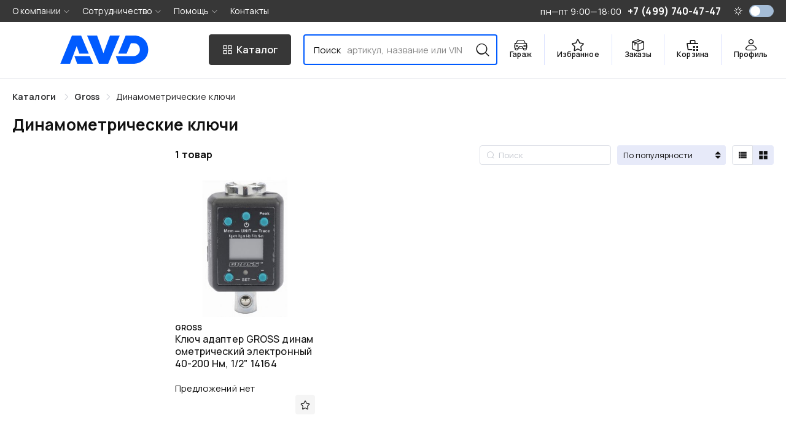

--- FILE ---
content_type: text/html; charset=utf-8
request_url: https://www.avdmotors.ru/catalog/c/5018-dinamometricheskie-kliuchi
body_size: 9903
content:
<!doctype html>
<html data-n-head-ssr lang="ru" data-n-head="%7B%22lang%22:%7B%22ssr%22:%22ru%22%7D%7D">
  <head >
    <meta data-n-head="ssr" charset="utf-8"><meta data-n-head="ssr" name="viewport" content="viewport-fit=cover, width=device-width, initial-scale=1, maximum-scale=1"><meta data-n-head="ssr" name="og:site_name" content="avdmotors.ru"><meta data-n-head="ssr" data-hid="og_image" name="og:image" content="/avd-motors-logo.png"><meta data-n-head="ssr" data-hid="telegram_channel" name="telegram:channel" content="@avdmotors_ru"><meta data-n-head="ssr" name="application-name" content="avdmotors"><meta data-n-head="ssr" name="apple-mobile-web-app-capable" content="yes"><meta data-n-head="ssr" name="application-name" content="avdmotors"><meta data-n-head="ssr" name="apple-mobile-web-app-status-bar-style" content="default"><meta data-n-head="ssr" name="format-detection" content="telephone=no"><meta data-n-head="ssr" name="msapplication-TileColor" content="#fff"><meta data-n-head="ssr" name="msapplication-TileImage" content="/icons/favicon-144.png"><meta data-n-head="ssr" name="yandex-verification" content="3826ad23926afa1b"><meta data-n-head="ssr" data-hid="charset" charset="utf-8"><meta data-n-head="ssr" data-hid="mobile-web-app-capable" name="mobile-web-app-capable" content="yes"><meta data-n-head="ssr" data-hid="apple-mobile-web-app-title" name="apple-mobile-web-app-title" content="avdmotors"><meta data-n-head="ssr" data-hid="author" name="author" content="avdmotors.dev@yandex.com"><meta data-n-head="ssr" data-hid="og:type" name="og:type" property="og:type" content="website"><meta data-n-head="ssr" data-hid="og_title" name="og:title" content="Динамометрические ключи - купить в интернет-магазине «АВД Моторс»"><meta data-n-head="ssr" data-hid="description" name="description" content="Купить динамометрические ключи【скидка до 5%, высокое качество】➤ Доставка по Москве, области, РФ ➤ Тел.: +7 (499) 740-47-47"><meta data-n-head="ssr" data-hid="og_description" name="og:description" content="Купить динамометрические ключи【скидка до 5%, высокое качество】➤ Доставка по Москве, области, РФ ➤ Тел.: +7 (499) 740-47-47"><title>Динамометрические ключи - купить в интернет-магазине «АВД Моторс»</title><link data-n-head="ssr" rel="search" type="application/opensearchdescription+xml" href="/opensearch.xml" title="Avdmotors"><link data-n-head="ssr" rel="icon" type="image/x-icon" href="/favicon.ico"><link data-n-head="ssr" rel="shortcut icon" type="image/png" sizes="16x16" href="/favicon/16.png"><link data-n-head="ssr" rel="shortcut icon" type="image/png" sizes="32x32" href="/favicon/32.png"><link data-n-head="ssr" rel="shortcut icon" type="image/png" sizes="96x96" href="/favicon/96.png"><link data-n-head="ssr" rel="shortcut icon" type="image/png" sizes="194x194" href="/favicon/194.png"><link data-n-head="ssr" rel="apple-touch-icon" href="/icons/favicon-196.png"><link data-n-head="ssr" rel="apple-touch-icon" sizes="120x120" href="/icons/favicon-120.png"><link data-n-head="ssr" rel="apple-touch-icon" sizes="152x152" href="/icons/favicon-152.png"><link data-n-head="ssr" rel="apple-touch-icon" sizes="180x180" href="/icons/favicon-180.png"><link data-n-head="ssr" rel="apple-touch-icon" sizes="196x196" href="/icons/favicon-196.png"><link data-n-head="ssr" rel="mask-icon" href="/safari-pinned-tab.svg" color="#005bff"><link data-n-head="ssr" rel="preload" href="/css/theme.light.css" as="style"><link data-n-head="ssr" rel="preload" href="/css/theme.dark.css" as="style"><link data-n-head="ssr" data-hid="shortcut-icon" rel="shortcut icon" href="/android-chrome-192x192.png"><link data-n-head="ssr" data-hid="apple-touch-icon" rel="apple-touch-icon" href="/_nuxt/icons/icon_512x512.2007d7.png" sizes="512x512"><link data-n-head="ssr" rel="manifest" href="/_nuxt/manifest.d20c1a0d.json" data-hid="manifest"><link data-n-head="ssr" rel="canonical" href="https://www.avdmotors.ru/catalog/c/5018-dinamometricheskie-kliuchi"><script data-n-head="ssr" src="/js/theme.js"></script><script data-n-head="nuxt-jsonld" data-hid="nuxt-jsonld-682eacd0" type="application/ld+json">{"@context":"https://schema.org","@type":"BreadcrumbList","itemListElement":[{"@type":"ListItem","position":1,"item":{"@id":"https://www.avdmotors.ru/catalog","name":"Каталог"}},{"@type":"ListItem","position":2,"item":{"@id":"https://www.avdmotors.ru/catalog/c/gross","name":"Gross"}},{"@type":"ListItem","position":3,"item":{"@id":"https://www.avdmotors.ru/catalog/c/5018-dinamometricheskie-kliuchi","name":"Динамометрические ключи"}}]}</script><link rel="preload" href="/_nuxt/d265879.js" as="script"><link rel="preload" href="/_nuxt/acad978.js" as="script"><link rel="preload" href="/_nuxt/73c1a53.js" as="script"><link rel="preload" href="/_nuxt/css/6992069.css" as="style"><link rel="preload" href="/_nuxt/a422a4e.js" as="script"><link rel="preload" href="/_nuxt/css/143b676.css" as="style"><link rel="preload" href="/_nuxt/8f8c38a.js" as="script"><link rel="preload" href="/_nuxt/25dd88f.js" as="script"><link rel="preload" href="/_nuxt/5ddcbe9.js" as="script"><link rel="preload" href="/_nuxt/css/990004c.css" as="style"><link rel="preload" href="/_nuxt/0b57df8.js" as="script"><link rel="preload" href="/_nuxt/css/beb69fe.css" as="style"><link rel="preload" href="/_nuxt/f5ad2b0.js" as="script"><link rel="stylesheet" href="/_nuxt/css/6992069.css"><link rel="stylesheet" href="/_nuxt/css/143b676.css"><link rel="stylesheet" href="/_nuxt/css/990004c.css"><link rel="stylesheet" href="/_nuxt/css/beb69fe.css">
  </head>
  <body >
    <div data-server-rendered="true" id="__nuxt"><!----><div id="__layout"><div class="app app_vTl9V"><link rel="stylesheet" href="/css/theme.light.css"> <section><!----> <header class="the-header" data-v-1c4a5e00><div class="inner container_F2kkq" data-v-1c4a5e00><div class="el-row is-justify-space-between el-row--flex" data-v-1c4a5e00><div class="logo" data-v-1c4a5e00><a href="/" class="nuxt-link-active logo_U6NpX" data-v-1c4a5e00><svg xmlns="http://www.w3.org/2000/svg" width="100%" height="50" stroke="none" stroke-linecap="round" stroke-linejoin="round" fill="currentColor" fill-rule="nonzero" viewBox="0 0 156 50" title="AVD Motors – Интернет-магазин запчастей для иномарок"><path d="M24.9316 36.3644L29.8317 50h28.0498l-5.7289-13.6356zm8.7749-4.2321H50.332L36.8346 0H20.5327L0 50h17.2411l11.6783-31.1914zM87.9316 0L76.2545 31.1909 65.0477 0H47.3348l21.0031 50h16.3022l20.5326-50zm67.685 24.8431C155.6166 10.6207 145.2437 0 130.8031 0h-15.147l-13.1465 32.1082h14.7899l7.6055-18.6371h5.2237c8.1816 0 10.7584 6.748 10.7584 11.45 0 4.5558-3.4546 11.4433-11.524 11.4433h-31.214L103.0487 50h27.7544l-.0062-.0148c10.1506-.2993 24.8197-7.4284 24.8197-25.1421z"><title>AVD Motors – Интернет-магазин запчастей для иномарок</title></path></svg></a></div> <button class="catalog-button" data-v-1c4a5e00><i class="avd-icon-catalog" data-v-1c4a5e00></i> <span class="hidden-md-and-down" data-v-1c4a5e00>Каталог</span></button> <div class="search" data-v-3a7aca23 data-v-1c4a5e00><input type="text" value="" data-v-3a7aca23> <div class="placeholder show" data-v-3a7aca23><span data-v-3a7aca23>Поиск</span> <span class="secondary hidden-sm-and-down" data-v-3a7aca23>
      артикул, название или VIN
    </span></div> <!----> <button class="send" data-v-3a7aca23><i class="avd-icon-search" data-v-3a7aca23></i></button> <div class="result" style="display:none;" data-v-3a7aca23><div class="fs-15" data-v-3a7aca23><div class="history" data-v-3a7aca23></div></div> <!----> <!----> <!----> <!----></div></div> <nav data-v-1c4a5e00><ul><li class="hidden-md-and-down"><div><a href="/garage" class="client-menu-btn"><div class="wrap"><i class="avd-icon-car"></i> <span>Гараж</span></div></a></div></li> <li class="hidden-md-and-down"><div><a href="/favorites" class="client-menu-btn"><div class="wrap"><i class="avd-icon-star"></i> <span>Избранное</span></div></a></div></li> <li><a href="/orders" class="client-menu-btn"><div class="wrap"><i class="avd-icon-box"></i> <span>Заказы</span></div></a></li> <li><span><div role="tooltip" id="el-popover-9829" aria-hidden="true" class="el-popover el-popper ui-shadow" style="width:320px;display:none;"><!----> <div class="body_7ErJH"><!----> <div class="text-center row_-iUNd">
      Корзина пуста
    </div></div></div><span class="el-popover__reference-wrapper"><a href="/basket/" class="client-menu-btn"><div class="wrap wrap_lcYZZ"><i class="avd-icon-cart"></i> <span>Корзина</span> <sup class="counter_nO39w" style="display:none;">0</sup></div></a></span></span></li> <li><button class="client-menu-btn last"><div class="wrap"><i class="avd-icon-user"></i> <span>Профиль</span></div></button></li></ul></nav></div></div> <div class="catalog" style="display:none;" data-v-9690af12 data-v-1c4a5e00><div class="container_F2kkq" data-v-9690af12><div class="loader" data-v-9690af12><div class="this_C9-4c" style="min-height:200px;height:200px;" data-v-9690af12></div></div></div></div></header> <!----> <main class="main_Gd8dc"><div itemscope="itemscope" itemtype="https://schema.org/OfferCatalog" class="page_4KPPk"><div class="container_F2kkq"><!----> <h1 itemprop="name" class="title-primary">Динамометрические ключи</h1> <div> <div class="el-row" style="margin-left:-15px;margin-right:-15px;"><div class="el-col el-col-24 el-col-md-6 el-col-lg-5" style="padding-left:15px;padding-right:15px;"><div class="hidden-sm-and-down mb wrap_3YV4E"><!----> <!----> <!----></div> <div class="hidden-md-and-up mb"><div class="el-row is-justify-space-between el-row--flex"><button type="button" class="el-button el-button--default el-button--default filter_aL--P"><!----><!----><span><i class="el-icon-s-operation"></i></span></button> <div class="select_mvERf sm_Jx8gP sort_-Qi2J"><div class="selectWrap_NyKvQ"><select placeholder="Сортировка"><option disabled="disabled" hidden="hidden">Сортировка</option> <option selected="selected" value="orders">
            По популярности
          </option><option value="min_price:asc">
            По возрастанию цены
          </option><option value="min_price:desc">
            По убыванию цены
          </option></select></div> <!----> <div class="append_yPf5J"></div></div></div> <div tabindex="-1" class="el-drawer__wrapper" style="display:none;"><div role="document" tabindex="-1" class="el-drawer__container"><div aria-modal="true" aria-labelledby="el-drawer__title" aria-label="Фильтр" role="dialog" tabindex="-1" class="el-drawer ltr" style="width:80%;"><header id="el-drawer__title" class="el-drawer__header"><span role="heading" title="Фильтр">Фильтр</span><button aria-label="close Фильтр" type="button" class="el-drawer__close-btn"><i class="el-dialog__close el-icon el-icon-close"></i></button></header><!----></div></div></div></div></div> <div class="el-col el-col-24 el-col-md-18 el-col-lg-19" style="padding-left:15px;padding-right:15px;"><div class="wrap_J5rnr"><div class="hidden-sm-and-down mb control_nBwX0"><div class="el-row is-justify-space-between el-row--flex"><div class="text-nowrap"><div class="counter line_3jsdv" data-v-3ad86787>1 товар</div></div> <div class="text-nowrap"><div class="el-row el-row--flex"><div class="el-input el-input--small el-input--prefix el-input--suffix search_DDPEG line_3jsdv"><!----><input type="text" autocomplete="off" placeholder="Поиск" class="el-input__inner"><span class="el-input__prefix"><i class="el-input__icon el-icon-search"></i></span><!----><!----><!----></div> <div class="select_mvERf sm_Jx8gP sort_-Qi2J sort_SM+iI line_3jsdv"><div class="selectWrap_NyKvQ"><select placeholder="Сортировка"><option disabled="disabled" hidden="hidden">Сортировка</option> <option selected="selected" value="orders">
            По популярности
          </option><option value="min_price:asc">
            По возрастанию цены
          </option><option value="min_price:desc">
            По убыванию цены
          </option></select></div> <!----> <div class="append_yPf5J"></div></div> <div role="radiogroup" type="info" class="el-radio-group radio_7zMoQ"><label role="radio" tabindex="-1" class="el-radio-button el-radio-button--small"><input type="radio" tabindex="-1" value="list" class="el-radio-button__orig-radio"><span class="el-radio-button__inner"><span aria-label="Список" role="img" class="material-design-icon view-list-icon view_gmqdQ"><svg fill="currentColor" width="18" height="18" viewBox="0 0 24 24" class="material-design-icon__svg"><path d="M9,5V9H21V5M9,19H21V15H9M9,14H21V10H9M4,9H8V5H4M4,19H8V15H4M4,14H8V10H4V14Z"><title>Список</title></path></svg></span><!----></span></label> <label role="radio" aria-checked="true" tabindex="0" class="el-radio-button el-radio-button--small is-active"><input type="radio" tabindex="-1" value="grid" checked="checked" class="el-radio-button__orig-radio"><span class="el-radio-button__inner" style="background-color:;border-color:;box-shadow:;color:;"><span aria-label="Плитка" role="img" class="material-design-icon view-grid-icon view_gmqdQ"><svg fill="currentColor" width="18" height="18" viewBox="0 0 24 24" class="material-design-icon__svg"><path d="M3,11H11V3H3M3,21H11V13H3M13,21H21V13H13M13,3V11H21V3"><title>Плитка</title></path></svg></span><!----></span></label></div></div></div></div></div> <!----> <!----> <div class="el-row products_1GXSQ grid_FAAZI" style="margin-left:-10px;margin-right:-10px;"><div class="el-col el-col-24 el-col-xs-12 el-col-sm-6 el-col-md-6 el-col-lg-6 product_6Z-Af" style="padding-left:10px;padding-right:10px;"><div itemprop="itemListElement" itemscope="itemscope" itemtype="https://schema.org/Offer" class="product_Jv6ap grid_gPJts"><!----> <div class="info_wPmGQ"><!----> <!----> <a href="/price/14164/GROSS" target="_blank"><div class="imgWrap_NoVac"><div class="el-image image_Btsdl"><div class="el-image__placeholder"></div><!----></div></div></a> <div class="description_Fnl7Q"><a href="/price/14164/GROSS" target="_blank" class="block-link"><div class="brand_qwl9F"><b>GROSS</b></div> <div itemprop="name" class="name_yBBx1">Ключ адаптер GROSS динамометрический электронный 40-200 Нм, 1/2&quot; 14164</div></a> <div class="specification_4+vP8"><div class="values_6uZuS"></div> <div class="list_yE-Xe"></div></div></div> <meta itemprop="description"> <meta itemprop="price" content="null.00"> <meta itemprop="priceCurrency" content="RUB"> <link itemprop="url" href="https://www.avdmotors.ru/14164/GROSS"> <!----></div> <div class="action_F8i+T"><div class="el-row is-justify-space-between"><a href="/price/14164/GROSS" target="_blank" class="block-link link_Jeb9o"></a> <div class="flex justify-space-between"><div></div> <button class="actionBtn_Vs6b4"><i title="Добавить в избранное" class="avd-icon-star"></i></button></div> <!----></div></div></div></div></div> <nav class="pager pager_WyaQY" style="display:none;" data-v-8c5d99d0><ul class="pagination" data-v-8c5d99d0><!----> <li class="page-item active" data-v-8c5d99d0><a href="/catalog/c/5018-dinamometricheskie-kliuchi?page=1&amp;_s=1" class="page-link" data-v-8c5d99d0>1</a></li> <!----></ul></nav> <div theme="light" class="el-dialog__wrapper" style="display:none;"><div role="dialog" aria-modal="true" aria-label="Добавить в корзину" class="el-dialog" style="margin-top:15vh;width:500px;"><div class="el-dialog__header"><span class="el-dialog__title">Добавить в корзину</span><button type="button" aria-label="Close" class="el-dialog__headerbtn"><i class="el-dialog__close el-icon el-icon-close"></i></button></div><!----><div class="el-dialog__footer"><div><div class="el-row is-justify-end el-row--flex"><button type="button" class="el-button el-button--default"><!----><!----><span>Отмена</span></button> <button type="button" class="el-button el-button--primary"><!----><!----><span>
          Добавить в корзину
        </span></button></div></div></div></div></div> <!----></div></div></div></div></div></div></main> <footer class="podval_tAdFB"><div class="page_4KPPk"><div class="container_F2kkq"><div class="inner_YYQC1"><div class="leftCol_Z2wPg"><div class="logo_DtkI4"><a href="/" class="nuxt-link-active logo_U6NpX"><svg xmlns="http://www.w3.org/2000/svg" width="100%" height="50" stroke="none" stroke-linecap="round" stroke-linejoin="round" fill="currentColor" fill-rule="nonzero" viewBox="0 0 156 50" title="AVD Motors – Интернет-магазин запчастей для иномарок"><path d="M24.9316 36.3644L29.8317 50h28.0498l-5.7289-13.6356zm8.7749-4.2321H50.332L36.8346 0H20.5327L0 50h17.2411l11.6783-31.1914zM87.9316 0L76.2545 31.1909 65.0477 0H47.3348l21.0031 50h16.3022l20.5326-50zm67.685 24.8431C155.6166 10.6207 145.2437 0 130.8031 0h-15.147l-13.1465 32.1082h14.7899l7.6055-18.6371h5.2237c8.1816 0 10.7584 6.748 10.7584 11.45 0 4.5558-3.4546 11.4433-11.524 11.4433h-31.214L103.0487 50h27.7544l-.0062-.0148c10.1506-.2993 24.8197-7.4284 24.8197-25.1421z"><title>AVD Motors – Интернет-магазин запчастей для иномарок</title></path></svg></a></div> <div class="contact_zwAvR"><div class="fs-18 phone_j8-UO"><i class="el-icon-phone-outline"></i> <a href="tel:+7 (499) 740-47-47">+7 (499) 740-47-47</a></div> <div class="fs-18"><i class="el-icon-message"></i> <a href="mailto:info@avdmotors.ru">info@avdmotors.ru</a></div> <div class="fs-16"><i class="el-icon-time"></i> <div>пн—пт 9:00—18:00</div></div> <div class="payments_Oepgr"><div class="brands_+LOQv small_sD2xW"><img src="/img/payment/sbp.svg" alt="СБП" width="18" class="sbp_kYpcR"> <img src="/img/payment/Mastercard_logo_light.svg" alt="Mastercard" width="48" class="mastercard_kSYON"> <img src="/img/payment/Visa_logo.svg" alt="Visa" width="50"> <img src="/img/payment/Mir_logo.svg" alt="Мир" width="60" class="mir_+41T+"></div></div> <div class="social_xskLd"><a href="https://t.me/avdmotors_ru" target="_blank"><svg viewBox="0 0 24 24" xmlns="http://www.w3.org/2000/svg"><title>Telegram</title> <path d="M11.944 0A12 12 0 0 0 0 12a12 12 0 0 0 12 12 12 12 0 0 0 12-12A12 12 0 0 0 12 0a12 12 0 0 0-.056 0zm4.962 7.224c.1-.002.321.023.465.14a.506.506 0 0 1 .171.325c.016.093.036.306.02.472-.18 1.898-.962 6.502-1.36 8.627-.168.9-.499 1.201-.82 1.23-.696.065-1.225-.46-1.9-.902-1.056-.693-1.653-1.124-2.678-1.8-1.185-.78-.417-1.21.258-1.91.177-.184 3.247-2.977 3.307-3.23.007-.032.014-.15-.056-.212s-.174-.041-.249-.024c-.106.024-1.793 1.14-5.061 3.345-.48.33-.913.49-1.302.48-.428-.008-1.252-.241-1.865-.44-.752-.245-1.349-.374-1.297-.789.027-.216.325-.437.893-.663 3.498-1.524 5.83-2.529 6.998-3.014 3.332-1.386 4.025-1.627 4.476-1.635z"></path></svg></a> <a href="https://vk.com/avdmotorsru" target="_blank"><svg viewBox="0 0 100 100" fill="none" xmlns="http://www.w3.org/2000/svg"><title>vk</title> <path fill-rule="evenodd" clip-rule="evenodd" d="M7.02944 7.02944C0 14.0589 0 25.3726 0 48L0 52C0 74.6274 0 85.9411 7.02944 92.9706C14.0589 100 25.3726 100 48 100H52C74.6274 100 85.9411 100 92.9706 92.9706C100 85.9411 100 74.6274 100 52V48C100 25.3726 100 14.0589 92.9706 7.02944C85.9411 0 74.6274 0 52 0L48 0C25.3726 0 14.0589 0 7.02944 7.02944ZM16.8752 30.4169C17.4168 56.4169 30.4167 72.0418 53.2084 72.0418H54.5003V57.1668C62.8753 58.0001 69.2082 64.1252 71.7498 72.0418H83.5835C80.3335 60.2085 71.7914 53.6668 66.4581 51.1668C71.7914 48.0835 79.2915 40.5835 81.0831 30.4169L70.3328 30.4169C67.9995 38.6669 61.0836 46.1668 54.5003 46.8751V30.4169H43.7499V59.2501C37.0833 57.5835 28.6668 49.5002 28.2918 30.4169H16.8752Z"></path></svg></a> <a href="https://www.youtube.com/@AVDMotors_ru" target="_blank"><svg xmlns="http://www.w3.org/2000/svg" viewBox="0 0 96.875 96.875" class="yt_GcwBA"><g><path d="M95.201,25.538c-1.186-5.152-5.4-8.953-10.473-9.52c-12.013-1.341-24.172-1.348-36.275-1.341
		c-12.105-0.007-24.266,0-36.279,1.341c-5.07,0.567-9.281,4.368-10.467,9.52C0.019,32.875,0,40.884,0,48.438
		C0,55.992,0,64,1.688,71.336c1.184,5.151,5.396,8.952,10.469,9.52c12.012,1.342,24.172,1.349,36.277,1.342
		c12.107,0.007,24.264,0,36.275-1.342c5.07-0.567,9.285-4.368,10.471-9.52c1.689-7.337,1.695-15.345,1.695-22.898
		C96.875,40.884,96.889,32.875,95.201,25.538z M35.936,63.474c0-10.716,0-21.32,0-32.037c10.267,5.357,20.466,10.678,30.798,16.068
		C56.434,52.847,46.23,58.136,35.936,63.474z"></path></g></svg></a></div></div></div> <div class="menu_WRV6g"><div><div class="section_nUPW1"><b class="fs-16">О компании</b> <div><a href="/info/about">О нас</a></div><div><a href="/contacts">Контакты</a></div><div><a href="/news">Новости</a></div><div><a href="/guestbook">Отзывы</a></div><div><a href="/p/vacancy">Вакансии</a></div></div></div><div><div class="section_nUPW1"><b class="fs-16">Поиск запчастей</b> <div><a href="/catalog" class="nuxt-link-active">Каталог</a></div><div><a href="/maintenance">Запчасти для ТО</a></div><div><a href="/catalog/original">Поиск по VIN</a></div><div><a href="/catalog/tecdoc">Каталог TecDoc</a></div><div><a href="/garage">Гараж</a></div></div></div><div><div class="section_nUPW1"><b class="fs-16">Сотрудничество</b> <div><a href="/info/loyalty">Программа лояльности</a></div><div><a href="/info/vendors">Поставщикам</a></div><div><a href="/info/members">Представительствам</a></div><div><a href="/info/api">API</a></div><div><a href="/info/robot">Робот</a></div><div><a href="/info/pricelist">Прайс-листы</a></div></div></div></div></div> <div class="text-muted fs-13" style="margin-top:40px;"><div>
        Интернет-магазин автозапчастей avdmotors.ru © 1999 —
        2025. Все права защищены.
      </div> <p>
        Полное или частичное использование любых материалов или их копирование
        разрешено только с письменного согласия администрации сайта
      </p></div></div></div></footer></section> <div class="hidden-sm-and-down this_a8LMw"><i class="el-icon-arrow-up"></i></div> <div tabindex="-1" class="el-drawer__wrapper" style="display:none;"><div role="document" tabindex="-1" class="el-drawer__container"><div aria-modal="true" aria-labelledby="el-drawer__title" aria-label="Авторизация" role="dialog" tabindex="-1" class="el-drawer rtl" style="width:400px;"><header id="el-drawer__title" class="el-drawer__header"><div class="dialog-title">
    Авторизация
  </div><button aria-label="close Авторизация" type="button" class="el-drawer__close-btn"><i class="el-dialog__close el-icon el-icon-close"></i></button></header><!----></div></div></div> <!----><!----><!----><!----><!----><!----><!----> <svg width="0" height="0" style="display: none"><defs><clipPath id="basePath"><path d="M15,0 L25,0 C30,0 30,0 30,5 L30,15 C30,20 30,20 25,20 L5,20 C0,20 0,20 0,15 L0,5 C0,0 0,0 5,0Z"></path></clipPath> <clipPath id="clipBorders" clipPathUnits="objectBoundingBox"><path d="M0.5,0 L0.833,0 C1,0,1,0,1,0.25 L1,0.75 C1,1,1,1,0.833,1 L0.167,1 C0,1,0,1,0,0.75 L0,0.25 C0,0,0,0,0.167,0"></path></clipPath> <clipPath id="clipBorders2" clipPathUnits="objectBoundingBox"><path d="M0.833,0 C1,0,1,0,1,0.5 C1,1,1,1,0.833,1 L0.167,1 C0,1,0,1,0,0.5 C0,0,0,0,0.167,0"></path></clipPath> <clipPath id="clipBorders3" clipPathUnits="objectBoundingBox"><path d="M0.75,0 C1,0,1,0,1,0.5 C1,1,1,1,0.75,1 L0.25,1 C0,1,0,1,0,0.5 C0,0,0,0,0.25,0"></path></clipPath></defs></svg></div></div></div><script>window.__NUXT__=(function(a,b,c,d,e,f,g,h,i,j,k,l,m,n,o,p,q,r,s,t,u,v,w,x,y,z,A,B,C,D,E,F,G,H,I,J,K,L,M,N,O,P,Q,R,S,T,U,V,W,X,Y,Z,_,$,aa,ab,ac,ad,ae,af,ag,ah,ai,aj,ak,al,am,an,ao,ap,aq,ar,as,at,au,av,aw,ax,ay,az){return {layout:"default",data:[{pageTitle:k}],fetch:{},error:a,state:{app:{embed:d,theme:"light",colorTheme:{main:"#06090e",light:"#fff",dark:"#24252f"},colorThemeMenu:{main:"#030303",light:"#191919",dark:"#040405"},pageTitle:g,campaign:a,popup:a,banner:a,showPopup:d,showCatalog:d,nav:[{id:l,title:"BOTTOM",lft:e,lvl:f,rgt:q,path:g,type:c,__children:[{id:712,title:r,lft:b,lvl:e,rgt:s,path:g,type:c,__children:[{id:714,title:t,lft:m,lvl:b,rgt:u,path:v,type:c,__children:[]},{id:757,title:w,lft:x,lvl:b,rgt:l,path:y,type:c,__children:[]},{id:715,title:z,lft:A,lvl:b,rgt:B,path:C,type:c,__children:[]},{id:758,title:D,lft:E,lvl:b,rgt:F,path:G,type:c,__children:[]},{id:717,title:H,lft:I,lvl:b,rgt:J,path:K,type:h,__children:[]}]},{id:761,title:"Поиск запчастей",lft:L,lvl:e,rgt:M,path:g,type:c,__children:[{id:762,title:"Каталог",lft:N,lvl:b,rgt:O,path:"\u002Fcatalog",type:c,__children:[]},{id:763,title:"Запчасти для ТО",lft:P,lvl:b,rgt:Q,path:"\u002Fmaintenance",type:c,__children:[]},{id:764,title:"Поиск по VIN",lft:R,lvl:b,rgt:j,path:"\u002Fcatalog\u002Foriginal",type:c,__children:[]},{id:765,title:"Каталог TecDoc",lft:S,lvl:b,rgt:T,path:"\u002Fcatalog\u002Ftecdoc",type:c,__children:[]},{id:767,title:"Гараж",lft:U,lvl:b,rgt:V,path:"\u002Fgarage",type:c,__children:[]}]},{id:719,title:W,lft:X,lvl:e,rgt:Y,path:g,type:c,__children:[{id:766,title:Z,lft:_,lvl:b,rgt:$,path:aa,type:c,__children:[]},{id:721,title:ab,lft:ac,lvl:b,rgt:ad,path:ae,type:c,__children:[]},{id:722,title:af,lft:ag,lvl:b,rgt:ah,path:ai,type:h,__children:[]},{id:723,title:aj,lft:ak,lvl:b,rgt:al,path:am,type:h,__children:[]},{id:724,title:an,lft:ao,lvl:b,rgt:ap,path:aq,type:h,__children:[]},{id:726,title:ar,lft:as,lvl:b,rgt:at,path:au,type:c,__children:[]}]}]},{id:141,title:"TOP",lft:e,lvl:f,rgt:56,path:g,type:c,__children:[{id:451,title:r,lft:b,lvl:e,rgt:s,path:g,type:c,__children:[{id:481,title:t,lft:m,lvl:b,rgt:u,path:v,type:c,__children:[]},{id:697,title:z,lft:x,lvl:b,rgt:l,path:C,type:c,__children:[]},{id:703,title:D,lft:A,lvl:b,rgt:B,path:G,type:c,__children:[]},{id:755,title:"Социальные сети",lft:E,lvl:b,rgt:F,path:"\u002Finfo\u002Fsocials",type:c,__children:[]},{id:769,title:H,lft:I,lvl:b,rgt:J,path:K,type:h,__children:[]}]},{id:144,title:W,lft:L,lvl:e,rgt:_,path:g,type:c,__children:[{id:564,title:Z,lft:N,lvl:b,rgt:O,path:aa,type:c,__children:[]},{id:493,title:ab,lft:P,lvl:b,rgt:Q,path:ae,type:c,__children:[]},{id:704,title:af,lft:R,lvl:b,rgt:j,path:ai,type:c,__children:[]},{id:705,title:aj,lft:S,lvl:b,rgt:T,path:am,type:c,__children:[]},{id:706,title:an,lft:U,lvl:b,rgt:V,path:aq,type:c,__children:[]},{id:708,title:ar,lft:M,lvl:b,rgt:X,path:au,type:h,__children:[]}]},{id:504,title:"Помощь",lft:$,lvl:e,rgt:53,path:g,type:c,__children:[{id:505,title:"Регистрация",lft:ac,lvl:b,rgt:ad,path:"\u002Fregistration",type:c,__children:[]},{id:662,title:"Способ оплаты",lft:ag,lvl:b,rgt:ah,path:"\u002Finfo\u002Foplata",type:c,__children:[]},{id:507,title:"Доставка",lft:ak,lvl:b,rgt:al,path:"\u002Finfo\u002Fdelivery",type:c,__children:[]},{id:682,title:"Возврат товара",lft:ao,lvl:b,rgt:ap,path:"\u002Fp\u002Fvozvrat-tovara",type:h,__children:[]},{id:663,title:"Возврат средств",lft:as,lvl:b,rgt:at,path:"\u002Fp\u002Fvozvrat-denezhnyh-sredstv",type:h,__children:[]},{id:512,title:"Соглашение",lft:Y,lvl:b,rgt:q,path:"\u002Fp\u002Fusloviya-raboty",type:h,__children:[]},{id:754,title:"Проценка Excel",lft:41,lvl:b,rgt:42,path:"\u002Finfo\u002Fprocenka",type:c,__children:[]},{id:747,title:"Допуски брака",lft:43,lvl:b,rgt:44,path:"\u002Fp\u002Fdopuski-braka",type:c,__children:[]},{id:664,title:"Статусы",lft:45,lvl:b,rgt:46,path:"\u002Finfo\u002Fstatuses",type:c,__children:[]},{id:770,title:"Честный знак",lft:47,lvl:b,rgt:48,path:"\u002Fp\u002Fchestnyi-znak",type:c,__children:[]},{id:710,title:"Контрафакта нет",lft:49,lvl:b,rgt:50,path:"\u002Finfo\u002Fquality",type:c,__children:[]},{id:713,title:"Вопрос\\Ответ",lft:51,lvl:b,rgt:52,path:"\u002Ffaq",type:c,__children:[]}]},{id:711,title:w,lft:54,lvl:e,rgt:55,path:y,type:c,__children:[]}]}],menu:a,banners:a,news:a,client:d,login:{modal:d,callback:a},loyalty:i,favorites:a,files:a},basket:{count:f,items:[],promocode:a,selection:[],form:{}},cart:{visible:d,item:a,offer:a},catalog:{version:"v2",slug:n,sets:a,path:[{meta:{title:"Gross - купить в интернет-магазине «АВД Моторс»",description:"Купить gross【скидка до 5%, высокое качество】➤ Доставка по Москве, области, РФ ➤ Тел.: +7 (499) 740-47-47"},id:5018,name:av,path:av,slug:"gross",widgets:[]},{meta:{title:aw,description:ax},id:ay,name:k,path:az,slug:n,widgets:[]}],tree:i,categories:[],parent:a,category:{meta:{title:aw,description:ax},id:ay,name:k,path:az,slug:n,widgets:[]},url:a,brand:a,brands:i,activeBrands:i,attributes:[],activeAttributes:i,showFilter:d,filters:[],products:[{catalog_name:o,number:p,values:[],item:{safe_number:p,id:11980934,catalog:{safe_name:o,original:d,id:29326,name:o,priority:f},number:p,name:"Ключадаптердинамометрическийэлектронныйнм",has_stock:d,images:[{id:31854041,path:"\u002Fcatalog\u002Fupload_catalog\u002F964\u002F277828b4c3c501c1310c88b29dd7550d\u002FGR-14164.jpg"}]},name:"Ключ адаптер GROSS динамометрический электронный 40-200 Нм, 1\u002F2\" 14164"}],count:e,counter:"1 товар",spread:[f,f],page:e,offset:f,limit:j,fetching:d,loading:d,dialog:d,removeAttribute:a,clearAttributes:a},chat:{chat:a,messages:[],visible:d,notify:d,subscribed:d,audio:a},event:{hub:"https:\u002F\u002Fwww.avdmotors.ru\u002F.well-known\u002Fmercure",subscribed:d,eventSource:a,events:[],retries:m},garage:{init:d,vehicles:[],selectedVehicle:a},laximo:{allowed:d,type:"vin",vin:a,oem:a,ssd:a,item:a,catalog:a,catalogs:[],wizard:a,loading:d,vehicles:[]},messenger:{origin:a,item:a,theme:a,themes:[],messages:[],visible:d},notifications:{count:f,total:f,offset:f,limit:j,seen:a,items:[],fetching:d,loading:d,visible:d},orders:{statuses:a,prop:{account:"order.number",orderComment:"order.comment",catalog:"catalogName",number:"number",date:"order.createdAt",itemComment:"comment",status:"status",supplier:"supplierName"},form:{"order.number":a,"order.comment":a,catalogName:a,number:a,"order.createdAt":a,comment:a,status:a,supplierName:a,status_text:a}},price:{busy:d,number:a,catalog:a,item:a,items:[],stock:[],clones:[],analogs:[],path:a,product:a,tecdoc:a,review:a,sort:{prop:"price",order:"ascending"},cookie:{view:"price.settings.view",period:"price.settings.period",markup:"price.settings.markup",item:{card:"price.item.markup"},analogs:{collapse:"price.analogs.collapse"}},settings:{view:e,period:[f,120],markup:f,item:{card:d},analogs:{collapse:d}}},tecdoc:{loading:d,type:"passenger",makes:[],make:a,models:a,model:a,modifications:a,modification:a},template:{blur:d,style:d,logo:d},user:{},auth:{user:i,loggedIn:d,strategy:"local"}},serverRendered:true,routePath:"\u002Fcatalog\u002Fc\u002F5018-dinamometricheskie-kliuchi",config:{_app:{basePath:"\u002F",assetsPath:"\u002F_nuxt\u002F",cdnURL:a}}}}(null,2,"path",false,1,0,"","page",void 0,20,"Динамометрические ключи",6,3,"5018-dinamometricheskie-kliuchi","GROSS","14164",40,"О компании",13,"О нас",4,"\u002Finfo\u002Fabout","Контакты",5,"\u002Fcontacts","Новости",7,8,"\u002Fnews","Отзывы",9,10,"\u002Fguestbook","Вакансии",11,12,"\u002Fp\u002Fvacancy",14,25,15,16,17,18,19,21,22,23,24,"Сотрудничество",26,39,"Программа лояльности",27,28,"\u002Finfo\u002Floyalty","Поставщикам",29,30,"\u002Finfo\u002Fvendors","Представительствам",31,32,"\u002Finfo\u002Fmembers","API",33,34,"\u002Finfo\u002Fapi","Робот",35,36,"\u002Finfo\u002Frobot","Прайс-листы",37,38,"\u002Finfo\u002Fpricelist","Gross","Динамометрические ключи - купить в интернет-магазине «АВД Моторс»","Купить динамометрические ключи【скидка до 5%, высокое качество】➤ Доставка по Москве, области, РФ ➤ Тел.: +7 (499) 740-47-47",5070,"Gross \u002F Динамометрические ключи"));</script><script src="/_nuxt/d265879.js" defer></script><script src="/_nuxt/8f8c38a.js" defer></script><script src="/_nuxt/25dd88f.js" defer></script><script src="/_nuxt/5ddcbe9.js" defer></script><script src="/_nuxt/0b57df8.js" defer></script><script src="/_nuxt/f5ad2b0.js" defer></script><script src="/_nuxt/acad978.js" defer></script><script src="/_nuxt/73c1a53.js" defer></script><script src="/_nuxt/a422a4e.js" defer></script><script data-n-head="ssr" src="/js/yandex.js" data-body="true" defer></script>
  </body>
</html>


--- FILE ---
content_type: text/css; charset=UTF-8
request_url: https://www.avdmotors.ru/_nuxt/css/6992069.css
body_size: 14296
content:
@import url(https://fonts.googleapis.com/css2?family=Manrope:wght@300;400;500;600;700;800;900&display=swap);.code_mb-dM{stroke-width:thick;-webkit-text-stroke-width:thick;color:#ddd;font-size:100px;font-weight:bolder;line-height:1}.code_mb-dM .vertical_N08F5{letter-spacing:-40px;text-orientation:upright;writing-mode:vertical-lr}.message_ogQB5 .head_5eZag{font-size:40px;font-weight:bolder}.message_ogQB5 .body_Gbkez{font-size:30px}.nuxt-progress{background-color:#005bff;height:2px;left:0;opacity:1;position:fixed;right:0;top:0;transition:width .1s,opacity .4s;width:0;z-index:999999}.nuxt-progress.nuxt-progress-notransition{transition:none}.nuxt-progress-failed{background-color:red}@font-face{font-family:avd-icons;font-style:normal;font-weight:400;src:url(/_nuxt/fonts/avd-icons.2d91fda.eot);src:url(/_nuxt/fonts/avd-icons.2d91fda.eot#iefix) format("embedded-opentype"),url(/_nuxt/fonts/avd-icons.d9d4eaa.woff2) format("woff2"),url(/_nuxt/fonts/avd-icons.558146d.woff) format("woff"),url(/_nuxt/fonts/avd-icons.170b044.ttf) format("truetype"),url(/_nuxt/img/avd-icons.a38ac25.svg#avd-icons) format("svg")}[class*=" avd-icon-"]:before,[class^=avd-icon-]:before{speak:never;font-feature-settings:normal;-webkit-font-smoothing:antialiased;-moz-osx-font-smoothing:grayscale;display:inline-block;font-family:avd-icons;font-style:normal;font-variant:normal;font-weight:400;line-height:1em;text-align:center;text-decoration:inherit;text-transform:none}.avd-icon-trash-can:before,.avd-icon-trash-empty:before{content:"\e800"}.avd-icon-trash-can-bold:before{content:"\e810"}.avd-icon-phone:before{content:"\e801"}.avd-icon-delivery-time:before{content:"\e802"}.avd-icon-sale:before{content:"\e803"}.avd-icon-cart:before{content:"\e804"}.avd-icon-delivery:before{content:"\e805"}.avd-icon-truck:before{content:"\e806"}.avd-icon-filter:before{content:"\e807"}.avd-icon-help:before{content:"\e808"}.avd-icon-star:before{content:"\e809"}.avd-icon-location:before{content:"\e80a"}.avd-icon-caret-up:before{content:"\e80b"}.avd-icon-caret-down:before{content:"\e80c"}.avd-icon-caret-left:before{content:"\e80d"}.avd-icon-wallet:before{content:"\e80e"}.avd-icon-caret-right:before{content:"\e80f"}.avd-icon-search:before{content:"\e811"}.avd-icon-cog:before{content:"\e812"}.avd-icon-time-order:before{content:"\e813"}.avd-icon-tools:before{content:"\e814"}.avd-icon-clock-refresh:before{content:"\e816"}.avd-icon-box:before{content:"\e817"}.avd-icon-logout:before{content:"\e81a"}.avd-icon-envelope:before,.avd-icon-mail:before{content:"\e81b"}.avd-icon-menu:before{content:"\e81c"}.avd-icon-doc:before{content:"\e81d"}.avd-icon-bell:before{content:"\e81e"}.avd-icon-calendar:before{content:"\e81f"}.avd-icon-excel:before{content:"\e820"}.avd-icon-car:before{content:"\e821"}.avd-icon-catalog:before{content:"\e822"}.avd-icon-user:before{content:"\e823"}.avd-icon-handshake:before{content:"\e824"}.avd-icon-arrow-link:before{content:"\e825"}.avd-icon-customer:before{content:"\e826"}.avd-icon-attachment:before{content:"\e827"}@media only screen and (max-width:767px){.hidden-xs-only{display:none!important}}@media only screen and (min-width:768px){.hidden-sm-and-up{display:none!important}}@media only screen and (min-width:768px) and (max-width:991px){.hidden-sm-only{display:none!important}}@media only screen and (max-width:991px){.hidden-sm-and-down{display:none!important}}@media only screen and (min-width:992px){.hidden-md-and-up{display:none!important}}@media only screen and (min-width:992px) and (max-width:1199px){.hidden-md-only{display:none!important}}@media only screen and (max-width:1199px){.hidden-md-and-down{display:none!important}}@media only screen and (min-width:1200px){.hidden-lg-and-up{display:none!important}}@media only screen and (min-width:1200px) and (max-width:1919px){.hidden-lg-only{display:none!important}}@media only screen and (max-width:1919px){.hidden-lg-and-down{display:none!important}}@media only screen and (min-width:1920px){.hidden-xl-only{display:none!important}}@font-face{font-display:auto;font-family:element-icons;font-style:normal;font-weight:400;src:url(/_nuxt/fonts/element-icons.535877f.woff) format("woff"),url(/_nuxt/fonts/element-icons.732389d.ttf) format("truetype")}:root{--color-primary:#005bff;--color-red:#f12f2f;--color-black:#121212;--color-green:#45be84;--color-background-dark:#1d1e23}html{-ms-text-size-adjust:100%;-webkit-text-size-adjust:100%;-moz-osx-font-smoothing:grayscale;-webkit-font-smoothing:antialiased;box-sizing:border-box;font-family:Manrope,-apple-system,BlinkMacSystemFont,Segoe UI,Roboto,Helvetica Neue,Arial,sans-serif;font-size:15px;word-spacing:1px}body.dark{background-color:var(--color-background-dark)}body.black{background-color:#000}*,button,input,label,select,textarea{font-family:Manrope,-apple-system,BlinkMacSystemFont,Segoe UI,Roboto,Helvetica Neue,Arial,sans-serif}*,:after,:before{box-sizing:border-box;margin:0}body{-webkit-font-smoothing:antialiased;-webkit-tap-highlight-color:rgba(0,0,0,0);color:#121212;font-family:Manrope,-apple-system,BlinkMacSystemFont,Segoe UI,Roboto,Helvetica Neue,Arial,sans-serif;font-size:15px;letter-spacing:.1px}body.light{--color-text-primary:#121212;--color-text-secondary:#909090;--color-text-muted:#bbb;--color-link:blue;--color-table-border:#e9e9e9;--color-bg-primary:#fff;--color-bg-secondary:#ebf4fe;--color-bg-1:#f5f5f5;--color-bg-2:#e7eaf9;--color-bg-3:#dbe2ff;--color-bg-4:#ddd;--color-bg-popper:#fff;--color-control:#fff;--color-control-border:#dcdfe6;--color-control-border-2:#c0c4cc;--color-primary-50:#edf8ff;--color-primary-100:#d6edff;--color-primary-200:#b5e1ff;--color-primary-300:#83d0ff;--color-primary-400:#48b4ff;--color-primary-500:#1e90ff;--color-primary-600:#0670ff;--color-primary-700:#005bff;--color-primary-800:#0846c5;--color-primary-900:#0d3f9b;--color-primary-950:#0e275d;color:#121212}body.dark{--color-text-primary:#fff;--color-text-secondary:#ababab;--color-text-muted:#7b7b7b;--color-link:#4989ff;--color-table-border:#64656f;--color-bg-primary:#24252f;--color-bg-secondary:#2f324d;--color-bg-1:#323342;--color-bg-2:#3a3b4c;--color-bg-3:#45465e;--color-bg-4:#444568;--color-bg-popper:#222;--color-control:#686a83;--color-control-border:#38445e;--color-control-border-2:#656a99;--color-primary-50:#edf8ff;--color-primary-100:#d6edff;--color-primary-200:#b5e1ff;--color-primary-300:#83d0ff;--color-primary-400:#48b4ff;--color-primary-500:#1e90ff;--color-primary-600:#0670ff;--color-primary-700:#005bff;--color-primary-800:#0846c5;--color-primary-900:#092c6c;--color-primary-950:#081635;color:#fff}[theme=dark] a:not(.el-button){color:var(--color-link)}h1,h2,h3,h4,h5,h6{font-weight:400;margin-bottom:.6em}h1{font-size:26px}h2{font-size:24px}h3{font-size:22px}h4{font-size:20px}.title-primary{font-family:Montserrat,Manrope,-apple-system,BlinkMacSystemFont,Segoe UI,Roboto,Helvetica Neue,Arial,sans-serif;font-weight:700}.pt{padding-top:23px}p{margin:1em 0}a:has(button){-webkit-text-decoration:none;text-decoration:none}button{cursor:pointer}button:focus{outline:none}hr{margin:20px 0;opacity:.25}.fs-10{font-size:10px}.fs-12{font-size:12px}.fs-13{font-size:13px}.fs-14{font-size:14px}.fs-15{font-size:15px}.fs-16{font-size:16px}.fs-18{font-size:18px}.fs-20{font-size:20px}.fs-21{font-size:21px}.fs-22{font-size:22px}.flex-col{padding:0 7.5px}.icon-append{margin-left:5px}.line-xs{line-height:1.2}.line-sm{line-height:1.4}.line-md{line-height:1.6}.w100{width:100%}.mb{margin-bottom:20px}.absolute{position:absolute;top:0}.absolute.left{left:0}.absolute.right{right:0}.block-link{color:var(--color-text-primary);-webkit-text-decoration:none;text-decoration:none}.block-link:hover{color:#0049cc;-webkit-text-decoration:underline;text-decoration:underline}.plain-input,.plain-input input{background-color:var(--color-bg-1)!important;border:none!important;color:var(--color-text-primary)}.text-danger{color:#f12f2f}.text-success{color:#45be84}.text-warning{color:orange}.text-muted{color:#999}.text-secondary{color:grey}.text-nowrap{white-space:nowrap}.text-left{text-align:left}.text-right{text-align:right}.text-center{text-align:center}.font-bold,.text-bold{font-weight:700}.text-overflow{overflow:hidden;text-overflow:ellipsis}.page-leave-active{transition:all .1s ease-out}.page-enter-active{transition:all .2s ease-in}.page-enter,.page-leave-active{opacity:0}.hidden{display:none}.tooltip{max-width:360px}.btn-mid>span,.svg-middle svg{vertical-align:middle}.btn-nav{align-content:center;align-items:center;color:#373737;cursor:pointer;display:flex;flex-direction:column;font-weight:500;height:100%;justify-content:center;-webkit-text-decoration:none;text-decoration:none;transition:color .15s ease;-webkit-user-select:none;-moz-user-select:none;user-select:none}.btn-nav+.btn-nav{margin-left:23px}.btn-nav:hover{color:#003799}.btn-nav>span{align-self:center;display:flex}.btn-nav .btn-nav_wrap{align-content:center;align-items:center;display:flex;justify-content:flex-start}.btn-nav .btn-nav_wrap>span{align-self:center;display:flex}.btn-nav .btn-nav_label{margin-left:5px}.btn-nav .btn-nav_mobile-label{font-size:10px;line-height:1.6;text-align:center}.btn-nav .btn-nav_badge{line-height:normal}.btn-nav .btn-nav_badge sup{border:none;font-size:10px;height:auto;line-height:1.4;padding:0 4px;right:7px!important}.btn-nav .btn-nav_icon{display:inherit;line-height:0}.btn-black{background-color:#373737;border-color:#373737;color:#fff}.btn-black:active,.btn-black:focus,.btn-black:hover{background-color:#515151;border-color:#515151;color:#fff}.mobile-dialog{padding:0}.mobile-dialog>div{padding:10px}.mobile-dialog>div:first-child{padding-top:20px}.mobile-dialog>div:nth-child(2){padding:10px}.mobile-scroller{-ms-overflow-style:none;overflow-x:scroll;scrollbar-width:none;white-space:nowrap}.mobile-scroller::-webkit-scrollbar{background:transparent;display:none;width:0}.cubic-transition,.hover-scale{transition:all .173s cubic-bezier(.645,.045,.355,1)}.hover-scale:hover{filter:brightness(.96);transform:scale(.98)}.tooltip{cursor:help;position:relative}.tooltip:hover:after{background-color:rgba(0,0,0,.8);border-radius:3px;color:#fff;content:attr(data-tooltip);display:block;font-size:12px;font-weight:400;left:50%;max-width:320px;padding:7px 12px;position:absolute;top:-10px;transform:translate(-50%,-100%);width:-moz-max-content;width:max-content}.tooltip:hover:before{border:6px solid transparent;border-top-color:rgba(0,0,0,.8);content:"";height:0;left:50%;position:absolute;top:-10px;transform:translateX(-50%);width:0}.tooltip.tooltip-bottom:hover:after{transform:translate(-50%,80%)}.table{border-collapse:collapse;border-spacing:inherit;width:100%}.table,.table tr{position:relative}.table tr td{padding:10px 0}.ui-btn{align-content:center;align-items:center;color:#373737;cursor:pointer;display:flex;flex-direction:column;height:100%;justify-content:center;padding:5px 10px;-webkit-text-decoration:none;text-decoration:none;transition:color .15s ease;-webkit-user-select:none;-moz-user-select:none;user-select:none}.ui-btn:active,.ui-btn:focus,.ui-btn:hover{color:#003799}.ui-btn__badge{line-height:normal}.ui-btn__badge sup{border:none;font-size:12px;font-weight:500;height:auto;line-height:1.4;padding:0 5px;right:2px!important;top:2px!important}.ui-btn__icon{font-size:24px}.ui-btn__label{font-size:12px;font-weight:500;line-height:1;margin-top:3px}.client-menu-btn{background:transparent;border:none;border-right:1px solid var(--color-bg-3);color:var(--color-text-primary);display:inline-block;font-size:12px;font-weight:600;height:50px;padding:0 10px;-webkit-text-decoration:none;text-decoration:none}@media screen and (max-width:991px){.client-menu-btn{padding:0 5px}}.client-menu-btn .wrap{align-items:center;border-radius:5px;display:flex;flex-direction:column;gap:5px;height:50px;padding:0 10px}.client-menu-btn i{display:block;font-size:24px;height:24px}.client-menu-btn:hover{color:#005bff}.client-menu-btn:hover .wrap{background-color:var(--color-bg-1)}.client-menu-btn.last{border:none;padding-right:0}.client-menu-btn.active{color:#fff}.client-menu-btn.active .wrap{background-color:#005bff}.mobile-control .client-menu-btn{border:none}.nav-link{align-items:center;color:var(--color-text-primary);cursor:pointer;display:flex;font-size:14px;justify-content:space-between;line-height:1.2;padding:10px 0;-webkit-text-decoration:none;text-decoration:none;word-break:keep-all}.nav-link:hover{color:#005bff}.nav-link>i{margin-left:7px}.ui-dialog,.ui-popper,.ui-shadow{box-shadow:0 3px 23px rgba(0,27,83,.2)!important}.ui-dialog{overflow:hidden}.ui-scrollbar{overflow-y:auto}.ui-scrollbar::-webkit-scrollbar{width:7px}.ui-scrollbar::-webkit-scrollbar-track{background-color:var(--color-bg-2);border-radius:3px}.ui-scrollbar::-webkit-scrollbar-thumb{background-color:#005bff;border-radius:3px}.ui-scrollbar::-webkit-scrollbar-thumb:hover{background-color:#004edb}.dialog_no_header .el-dialog__header{padding:0}.border-light{border:1px solid var(--color-bg-1)}.shadow-light{box-shadow:0 3px 10px rgba(0,27,83,.2)!important}.shadow-medium{box-shadow:0 3px 13px rgba(0,27,83,.2)!important}.star{clip-path:polygon(50% 5%,65% 35%,98% 35%,75% 59%,85% 95%,50% 75%,15% 95%,26% 59%,2% 35%,35% 35%)}.flex{display:flex}.flex.align-center{align-items:center}.flex.align-baseline{align-items:baseline}.flex.align-start{align-items:flex-start}.flex.align-end{align-items:flex-end}.flex.justify-center{justify-content:center}.flex.justify-space-between{justify-content:space-between}.flex.justify-space-around{justify-content:space-around}.flex.flex-wrap{flex-wrap:wrap}body.dark .block-link:hover{color:#337cff}select{color:var(--color-text-primary)}select,select option{background-color:var(--color-bg-primary)}.el-slider__marks-text{line-height:1.2;white-space:nowrap}.el-table__header .cell{font-weight:400}.el-table.table-pad tr td:first-child .cell,.el-table.table-pad tr th:first-child .cell{padding-left:20px}@media only screen and (max-width:767px){.el-table.table-pad tr td:first-child .cell,.el-table.table-pad tr th:first-child .cell{padding-left:10px}}@media only screen and (min-width:768px){.el-table.table-pad tr td:first-child .cell,.el-table.table-pad tr th:first-child .cell{padding-left:10px}}@media only screen and (min-width:992px){.el-table.table-pad tr td:first-child .cell,.el-table.table-pad tr th:first-child .cell{padding-left:20px}}.el-table.table-pad tr td:last-child .cell,.el-table.table-pad tr th:last-child(2) .cell{padding-right:20px}@media only screen and (max-width:767px){.el-table.table-pad tr td:last-child .cell,.el-table.table-pad tr th:last-child(2) .cell{padding-right:10px}}@media only screen and (min-width:768px){.el-table.table-pad tr td:last-child .cell,.el-table.table-pad tr th:last-child(2) .cell{padding-right:10px}}@media only screen and (min-width:992px){.el-table.table-pad tr td:last-child .cell,.el-table.table-pad tr th:last-child(2) .cell{padding-right:20px}}.el-checkbox__input{margin-top:3px!important;vertical-align:top!important}.el-checkbox__label{vertical-align:top!important;white-space:normal!important}.el-form--label-top label.el-form-item__label{line-height:normal!important;padding-bottom:5px!important}.el-menu .el-menu-item,.el-menu .el-submenu__title,.el-submenu .el-menu-item,.el-submenu .el-submenu__title{height:auto;line-height:normal;padding:20px 0;white-space:normal}.el-menu .el-submenu__title,.el-submenu .el-submenu__title{padding:20px}.el-tree-node__content{height:auto!important}.el-tabs__active-bar{transition:all .3s cubic-bezier(.645,.045,.355,1)}.nobody .el-table__body-wrapper{display:none}.el-scrollbar.visible .el-scrollbar__bar{opacity:1}.el-tooltip__popper{max-width:360px}.el-popover{text-align:left!important}.el-page-header{align-items:center}.el-dialog__wrapper,.v-modal{max-width:100vw}.el-dialog.is-fullscreen{width:100vw!important}button.CDEK-widget__choose{background-color:#005bff;color:#fff}.dialog-title{font-size:24px;font-weight:700}.dialog-round div[role=dialog]{border-radius:23px;padding:0 5px}.dialog-round button[aria-label=Close]{font-size:24px}.el-button.el-button--black,.el-button.el-button--black:hover{background-color:#373737;border-color:#373737;color:#fff}.el-button.el-button--black:hover{filter:contrast(.8)}.el-button.el-button--black.is-plain{background:none;border-color:grey}.el-button.el-button--black.is-plain:hover{background:none;border-color:#fff;color:#fff;filter:none}.menu-popper{border:1px solid var(--color-control-border);border-radius:13px!important;margin-left:-13px;overflow:hidden;padding:3px!important}.menu-popper .menu-item{border-radius:7px;color:var(--color-text-primary);cursor:pointer;display:block;padding:7px 10px;-webkit-text-decoration:none;text-decoration:none}.menu-popper .menu-item:hover{background-color:var(--color-bg-1)}.catalog-range{padding-left:5px}.catalog-range .el-input-group__prepend,.catalog-range input{padding:0 5px}.table-striped{border-spacing:0;font-weight:400;width:100%}.table-striped>thead th{font-weight:400;opacity:.5;text-align:left}.table-striped td,.table-striped th{padding:13px 7px}.table-striped td:first-child,.table-striped th:first-child{padding-left:20px}.table-striped td:last-child,.table-striped th:last-child{padding-right:20px}@media screen and (max-width:991px){.table-striped tr td{padding:15px}}.table-striped>tbody>tr>td{border-top:1px solid var(--color-table-border)}.table-striped>tbody>tr:last-child>td{border-bottom:1px solid var(--color-table-border)}.table-striped>tbody>tr:nth-child(2n)>td{background-color:var(--color-bg-primary)}.table-striped.odd>tbody>tr:nth-child(2n)>td{background-color:transparent}.table-striped.odd>tbody>tr:nth-child(odd)>td{background-color:var(--color-bg-primary)}.table-striped.hover tbody>tr:hover>td{color:#005bff}.button-square{background:#373737;border:none;border-radius:5px;color:#fff;font-size:20px;padding:2px 7px;transition:.1s}.button-square.active,.button-square:hover{background:#005bff}.button-outline{background:none;border:2px solid #c4c4c4;border-radius:10px;color:var(--color-text-primary);font-weight:800;line-height:46px;text-align:center;-webkit-text-decoration:none;text-decoration:none;text-transform:uppercase}.button-outline:hover{border-color:#005bff;color:#005bff}.button-outline.block{display:block;width:100%}.el-loading-mask{z-index:1!important}ul.avd-list{list-style:none}ul.avd-list>li{position:relative}ul.avd-list>li:before{background-color:#005bff;content:"";height:9px;left:-21px;position:absolute;top:5px;width:9px}ul.avd-list>li:after{background-color:var(--color-bg-2);border-radius:50%;content:"";height:17px;left:-28px;position:absolute;top:-2px;width:17px;z-index:-1}ol.avd-list{list-style:none}ol.avd-list>li{position:relative}ol.avd-list>li:before{content:counter(list-item,decimal-leading-zero);font-weight:500;left:-25px;position:absolute;top:0}ol.avd-list>li:after{background-color:var(--color-bg-2);border-radius:50%;content:"";height:17px;left:-28px;position:absolute;top:-2px;width:17px;z-index:-1}ol.avd-list.list-large>li:before{font-size:26px;left:-36px;letter-spacing:-1.4px;top:-2px}ol.avd-list.list-large>li:after{height:28px;left:-40px;top:-6px;width:28px}.avd-list li{margin-bottom:5px}.avd-list li>p{margin:0}.avd-list li>ol,.avd-list li>ul{padding:10px 0 10px 32px}ol.avd-list>li>ul>li:before,ul.avd-list>li>ul>li:before{background-color:var(--color-bg-primary);border:2px solid #005bff}ol.avd-list>li>ul>li>ul>li:before,ul.avd-list>li>ul>li>ul>li:before{background-color:var(--color-bg-1);border:2px solid #005bff}ol.avd-list.list-big li:before{font-size:26px;font-weight:900;left:-32px;top:-8px}.empty-image{align-items:center;background:var(--color-bg-2);border-radius:4px;color:var(--color-text-secondary);display:flex;font-size:14px;height:100%;justify-content:center;left:0;padding:0 30px;position:absolute;text-align:center;top:0;vertical-align:middle;width:100%}.el-table [data-view="2"] .caret-wrapper{height:24px}.el-table [data-view="2"] .sort-caret.ascending{top:1px}.el-table [data-view="2"] .sort-caret.descending{bottom:1px}.top_7GdrI{background-color:#373737;color:#fff}.top_7GdrI a{color:#fff;-webkit-text-decoration:none;text-decoration:none}.top_7GdrI .inner_2GOY1{display:flex;justify-content:space-between}.top_7GdrI nav{line-height:36px}.top_7GdrI nav,.top_7GdrI nav button{font-size:14px}.top_7GdrI nav .main_fGLDN,.top_7GdrI nav>a{background:none;border:none;border-radius:4px;color:#fff;display:inline;margin-right:20px;padding:0;-webkit-text-decoration:none;text-decoration:none}.top_7GdrI nav .main_fGLDN i,.top_7GdrI nav>a i{color:#c4c4c4;font-size:12px}.flex_-WXkI{display:flex}.time_Vmntw{margin-left:10px}.phone_eCTcr{line-height:36px;padding:0 10px}.help_bSaeX,.phone_eCTcr{font-size:16px}.help_bSaeX{align-items:center;background-color:#45be84;border:none;border-radius:25px;color:#fff;display:flex;height:30px;padding:0 20px 0 3px}.help_bSaeX img{border-radius:50%;margin-right:10px;width:30px}.theme_On8Nf{align-items:center;display:flex;font-size:16px}.theme_On8Nf i{margin:0 10px}.upload_hDyA3,.upload_hDyA3>div,.upload_hDyA3>div>button{width:100%}.this_jnSc0 input{background:var(--color-bg-1);border:none;color:var(--color-text-primary);padding-left:40px!important;padding-right:40px!important}.this_jnSc0 span[role=button]{background:transparent;border:none!important;color:var(--color-text-primary)}.this_jnSc0 span[role=button] i{font-weight:700}.slider_yCWux{padding:0 8px 5px}.period_qSwZE{align-items:center;display:flex;gap:10px;width:130px}.period_qSwZE input{padding:0 0 0 10px}.markup_VDC2W{width:120px}.badge_Rb38U{vertical-align:baseline!important;vertical-align:initial!important}.badge_Rb38U sup{top:5px!important}.item_HbAv8{margin-top:10px}.item_HbAv8>label{display:block;font-weight:500}.settings_uqkqa{display:flex}.settings_uqkqa button{background:none;border:none;color:var(--color-text-primary);font-size:20px;margin-right:5px;opacity:.5;padding:0;transition:opacity .1s ease;vertical-align:middle}.settings_uqkqa button:hover{opacity:1}.search[data-v-3a7aca23]{border:2px solid #005bff;border-radius:4px;display:flex;flex-grow:2;height:50px;line-height:46px;position:relative}.search input[data-v-3a7aca23]{outline:none;padding:0 15px;width:100%}.search button[data-v-3a7aca23],.search input[data-v-3a7aca23]{background:none;border:none;color:var(--color-text-primary)}.search .placeholder[data-v-3a7aca23]{color:var(--color-text-primary);left:15px;line-height:48px;opacity:0;pointer-events:none;position:absolute;top:0;transition:opacity .1s ease}.search .placeholder.show[data-v-3a7aca23]{opacity:1}.search .placeholder .secondary[data-v-3a7aca23]{margin-left:5px;opacity:.5}.search .send[data-v-3a7aca23]{font-size:24px;line-height:46px;padding:0 10px 0 5px}.search.mobile .placeholder[data-v-3a7aca23]{font-size:13px}.result[data-v-3a7aca23]{background-color:var(--color-bg-primary);border-radius:0 0 4px 4px;box-shadow:0 3px 23px rgba(0,27,83,.2);color:var(--color-text-primary);line-height:normal;padding:5px;position:absolute;top:calc(100% + 2px);width:100%;z-index:2003}@media screen and (max-width:571px){.result[data-v-3a7aca23]{left:-15px;width:100vw}}.result .top[data-v-3a7aca23]{padding-top:10px}.result .btn[data-v-3a7aca23]{padding:0 10px}.result .history .item a[data-v-3a7aca23]{border-radius:4px;color:var(--color-text-primary);display:flex;font-weight:500;justify-content:space-between;padding:7px 10px;-webkit-text-decoration:none;text-decoration:none}.result .history .item a .date[data-v-3a7aca23]{font-size:small;font-weight:300}.result .history .item a[data-v-3a7aca23]:hover{background:rgba(0,91,255,.1)}.result .items[data-v-3a7aca23]{max-height:60vh;overflow:auto}.result .items hr[data-v-3a7aca23]{margin:0 10px}.result .items .item[data-v-3a7aca23]{align-items:center;border-radius:4px;color:var(--color-text-primary);display:flex;line-height:1.2;padding:5px 10px;-webkit-text-decoration:none;text-decoration:none;word-break:break-all}.result .items .item .img[data-v-3a7aca23]{height:36px;min-width:46px;padding-right:10px;width:46px}.result .items .item img[data-v-3a7aca23]{height:40px;-o-object-fit:cover;object-fit:cover}.result .items .item .tip[data-v-3a7aca23]{color:var(--color-text-secondary);line-height:1}.result .items .item[data-v-3a7aca23]:hover{background:rgba(0,91,255,.1)}.result .items .item .wrap .catalog[data-v-3a7aca23],.result .items .item .wrap .number[data-v-3a7aca23]{display:inline-block;min-width:160px}.result .items .item .wrap b[data-v-3a7aca23]{font-weight:900}@media screen and (max-width:571px){.result .items .item .wrap .catalog[data-v-3a7aca23],.result .items .item .wrap .number[data-v-3a7aca23]{min-width:auto;width:auto}.result .items .item .wrap .name[data-v-3a7aca23]{color:grey;display:block;font-size:12px}}.result .items .searchBtn[data-v-3a7aca23]{display:inline-block;padding:10px;-webkit-text-decoration:none;text-decoration:none}.result .categories hr[data-v-3a7aca23]{margin:0 10px}.result .category[data-v-3a7aca23]{align-items:center;border-radius:4px;display:flex;padding:10px}.result .category .img[data-v-3a7aca23]{height:36px;min-width:46px;padding-right:10px}.result .category img[data-v-3a7aca23]{background-color:var(--color-bg-2);border-radius:50%;height:36px;width:36px}.result .category .tip[data-v-3a7aca23]{color:var(--color-text-secondary);font-size:small;line-height:1}.result .category[data-v-3a7aca23]:hover{background-color:var(--color-bg-1);-webkit-text-decoration:none;text-decoration:none}.result .childs[data-v-3a7aca23]{font-size:14px;padding-left:46px}.textWrap[data-v-3a7aca23]{overflow:hidden;text-overflow:ellipsis;white-space:nowrap}.line_lgmdb{line-height:1.4}.lock_tFMEo{line-height:1}.name_3\+ZAY{font-size:10px}.cog_qpVYz.sync_MFXJd{color:#9c9c9c}.wrap_lcYZZ{position:relative}.wrap_lcYZZ .counter_nO39w{background:#005bff;border-radius:50%;color:#fff;font-size:10px;line-height:1;min-width:16px;padding:3px;position:absolute;right:7px;text-align:center;top:0}.reference_H72k9{height:100%}.body_7ErJH,.popper_jV19I{max-height:400px;overflow:auto}.item_p3LAr{margin-bottom:5px}.quantity_C9yvm{min-width:80px;text-align:right;white-space:nowrap}.basket_Wk1pa{position:relative}.basket_Wk1pa:hover .body_7ErJH{display:block}.account_6Ph5L{padding:10px 0}.account_6Ph5L .name_-K5lR .btn_lq2rr{display:none}.account_6Ph5L .icon_DC1F3{background-color:var(--color-bg-2);border-radius:50%;color:#005bff;font-size:28px;height:46px;margin-top:5px;text-align:center;width:46px}.account_6Ph5L .info_gZSke{line-height:1.4;padding-left:12px}.account_6Ph5L .info_gZSke .code_XhJqZ{font-size:15px;font-weight:700}.account_6Ph5L .info_gZSke .name_-K5lR{font-weight:500;text-align:left;word-break:break-word}.account_6Ph5L .info_gZSke .email_JhdHq{color:var(--color-text-secondary);font-size:13px}.menu_EwSGL .item_jytHB{font-size:15px;font-weight:500;padding:1px 0}.menu_EwSGL .item_jytHB a{display:block;margin:5px 0}.menu_EwSGL .item_jytHB a:hover{color:#005bff;-webkit-text-decoration:none;text-decoration:none}.menu_EwSGL .item_jytHB a:hover .icon_QFbKG{color:#005bff}.menu_EwSGL .item_jytHB .description_76su0{color:var(--color-text-secondary);font-size:12px;margin-top:-5px;padding-left:38px;text-align:left;word-break:keep-all}.menu_EwSGL .item_jytHB.logout_zQyMT a{color:#f12f2f}.menu_EwSGL .item_jytHB.logout_zQyMT a:hover,.menu_EwSGL .item_jytHB.logout_zQyMT a:hover .icon_QFbKG{color:#de0f0f}.menu_EwSGL .icon_QFbKG{display:inline-block;padding:0;text-align:center;width:33px}.menu_EwSGL .icon_QFbKG i{font-size:24px;line-height:1;vertical-align:middle}.menu_EwSGL.mobile_Ad01h{color:#373737;padding:20px 0}.menu_EwSGL.mobile_Ad01h .item_jytHB{font-size:15px;line-height:46px}.menu_EwSGL.mobile_Ad01h .item_jytHB a{margin:0}.dropdown_0LCVF{font-weight:500;overflow:hidden}.dropdown_0LCVF .head_oAfU5{border:1px solid var(--color-control-border);border-radius:4px;cursor:pointer;padding:10px;transition:all .173s ease}.dropdown_0LCVF .head_oAfU5.active_S\+tCz,.dropdown_0LCVF .head_oAfU5:hover{background-color:var(--color-bg-2)}.dropdown_0LCVF .head_oAfU5 .icon_EskpK{margin-right:10px}.dropdown_0LCVF .head_oAfU5 .icon_EskpK i{font-size:16px;transition:transform .173s ease}.dropdown_0LCVF .head_oAfU5 .icon_EskpK.active_S\+tCz i{transform:rotate(90deg)}.dropdown_0LCVF .body_CCCEP{border-radius:0 0 4px 4px;height:0;padding:0 15px;position:relative;transition:height .173s ease;will-change:height}.dropdown_0LCVF .body_CCCEP:before{border-left:1px solid var(--color-control-border);border-right:1px solid var(--color-control-border);box-sizing:content-box;content:"";display:block;height:13px;left:-1px;opacity:0;pointer-events:none;position:absolute;top:-13px;width:100%}.dropdown_0LCVF .body_CCCEP.active_S\+tCz{border:1px solid var(--color-control-border);border-top:none;height:auto}.dropdown_0LCVF .body_CCCEP.active_S\+tCz:before{opacity:1}.dropdown_0LCVF .body_CCCEP .inner_UV3LF{padding:10px 0}.changer_wSiHR{padding:10px}.changer_wSiHR .label_u4KWD{font-size:15px;font-weight:500;margin-bottom:5px}.user_teSdl{padding:3px 0}.user_teSdl .name_kIODs{cursor:pointer}.user_teSdl .name_kIODs:hover{color:#005bff}.user_teSdl .remove_qJH9J{border:1px solid #e6e6e6;border-radius:5px;color:#c1c6d4;cursor:pointer;padding:0 5px}.user_teSdl .remove_qJH9J:hover{border-color:#e18888;color:#ff8d87}.popper_Fq22m{padding:0!important}.changer_ivcNZ{padding:10px 5px}.name_Y6VDg{display:block;max-width:70px;overflow:hidden;text-overflow:ellipsis;white-space:nowrap}nav ul{display:flex;list-style:none;padding:0}nav ul li{display:inline-block}.category_CGdDC{margin-bottom:20px}.category_CGdDC .title_B5KAL{font-weight:600}.category_CGdDC a{display:block;padding:5px 0}.category_CGdDC.single_1Neqz{margin-bottom:0}.list_71YzG .expand_Ik9ME{background:transparent;border:none;color:var(--color-text-secondary);font-size:14px;padding:5px 0}.list_71YzG .expand_Ik9ME:hover{color:#005bff}.set_TB4jd{display:flex;flex-wrap:wrap}.set_TB4jd>div{flex-grow:1;min-width:200px;padding-right:20px;width:33%}.set_TB4jd a{color:var(--color-text-primary);display:block;padding:5px 0;-webkit-text-decoration:none;text-decoration:none}.set_TB4jd a:hover{color:#005bff}.this_C9-4c p{color:var(--color-text-primary)!important;font-size:16px!important}.catalog[data-v-9690af12]{left:0;position:absolute;top:100%;width:100%;z-index:2021}.catalog .inner[data-v-9690af12],.catalog .loader[data-v-9690af12]{background-color:var(--color-bg-primary);box-shadow:0 3px 23px rgba(0,27,83,.2)}.catalog .inner[data-v-9690af12]{background:linear-gradient(90deg,var(--color-bg-secondary) 50%,var(--color-bg-primary) 50%)}.catalog .scroll[data-v-9690af12]{max-height:60vh}.catalog .sets[data-v-9690af12]{background-color:var(--color-bg-secondary);min-width:300px;padding:20px}.catalog .sets .buttons[data-v-9690af12]{padding-left:20px}.catalog .sets .buttons button[data-v-9690af12]{font-size:16px;width:calc(100% - 30px)}.catalog .sets .buttons>a[data-v-9690af12]{display:block}.catalog .sets .buttons>a+a[data-v-9690af12]{margin-top:10px}.catalog .sets .set button[data-v-9690af12]{background:none;border:none;color:var(--color-text-primary);display:block;font-size:16px;padding:12px 20px;text-align:left;width:calc(100% - 20px)}.catalog .sets .set button[data-v-9690af12]:hover{background:var(--color-bg-primary)}.catalog .sets .set button.active[data-v-9690af12],.catalog .sets .set button[data-v-9690af12]:focus{color:#005bff;font-weight:600}.catalog .content[data-v-9690af12]{background-color:var(--color-bg-primary);width:100%}.catalog .content .search[data-v-9690af12]{border-bottom:1px solid var(--color-control-border)}.catalog .content .search input[data-v-9690af12]{background:var(--color-bg-primary);border:none;color:var(--color-text-primary);font-size:15px;outline:none;padding:10px 30px;width:100%}.catalog .content .set-content[data-v-9690af12]{padding:20px 20px 20px 30px}.catalog .content .set-content .categories a[data-v-9690af12]{color:inherit;-webkit-text-decoration:none;text-decoration:none}.catalog .content .set-content .categories a[data-v-9690af12]:hover,.logo_U6NpX{color:#005bff}.logo_U6NpX{--height:var(--ece88e16);align-items:center;display:flex}.logo_U6NpX img,.logo_U6NpX svg{height:calc(var(--height)*1px);vertical-align:middle}.the-header[data-v-1c4a5e00]{background:var(--color-bg-primary);border-bottom:1px solid var(--color-control-border);height:92px;padding:20px 0 3px;position:sticky;top:-34px;z-index:2000}.the-header .inner[data-v-1c4a5e00]{position:sticky;top:3px}.link[data-v-1c4a5e00]{color:#121212;-webkit-text-decoration:none;text-decoration:none}.logo[data-v-1c4a5e00]{align-items:center;display:flex;justify-content:flex-start}.logo svg[data-v-1c4a5e00]{color:#005bff;height:46px}.catalog-button[data-v-1c4a5e00]{align-items:center;background-color:#373737;border:1px solid #373737;border-radius:4px;color:#fff;display:flex;font-size:16px;font-weight:600;height:50px;justify-content:center;margin:0 20px;padding:10px 20px}.catalog-button i[data-v-1c4a5e00]{font-size:19px}.catalog-button span[data-v-1c4a5e00]{margin-left:5px}.catalog-button.active[data-v-1c4a5e00]{border-color:var(--color-text-primary);color:var(--color-text-primary)}.catalog-button.active[data-v-1c4a5e00],.catalog-button.active[data-v-1c4a5e00]:hover{background-color:transparent}.catalog-button[data-v-1c4a5e00]:hover{filter:contrast(.8)}@media screen and (max-width:1199px){.catalog-button[data-v-1c4a5e00]{padding:10px 20px}}.logo_jFRCW{color:#005bff;display:inline-block;margin:auto}.logo_jFRCW img,.logo_jFRCW svg{vertical-align:middle}.social_6NWdf a+a{margin-left:15px}.social_6NWdf svg{fill:var(--color-text-primary);vertical-align:middle;width:20px}.social_6NWdf .yt_\+8jIK{width:24px}.catalog_kFWMQ .head_dXF3M{font-size:18px;font-weight:900;padding:20px 0}.catalog_kFWMQ .head_dXF3M .back_yiTMi{margin-right:20px}.catalog_kFWMQ .buttons_TVzvs{margin-bottom:20px}.catalog_kFWMQ .buttons_TVzvs>a{display:block}.catalog_kFWMQ .buttons_TVzvs>a+a{margin-top:10px}.catalog_kFWMQ .set_1lynA{cursor:pointer;margin:0 -15px}.catalog_kFWMQ .set_1lynA>div{padding-left:15px;padding-right:15px}.catalog_kFWMQ .set_1lynA img{border-radius:50%;height:33px;margin-right:10px;width:33px}.catalog_kFWMQ .set_1lynA img,.catalog_kFWMQ .set_1lynA:hover{background-color:var(--color-bg-secondary)}.catalog_kFWMQ .set_1lynA:hover>div{color:var(--color-text-primary)}.catalog_kFWMQ .set_1lynA.active_kvVrD{background-color:var(--color-bg-secondary);font-weight:700}.theme_2j5lr{align-items:center;display:flex;font-size:16px}.theme_2j5lr i{margin-right:10px}:root{--safe-area-inset-bottom:env(safe-area-inset-bottom)}.modal_bWmfQ{backdrop-filter:blur(20px);background:rgba(0,0,0,.9);height:calc(100% - env(safe-area-inset-bottom));max-height:calc(100% - env(safe-area-inset-bottom));position:fixed;top:0;width:100%}.modal_bWmfQ .menu_6Vdj5{color:#fff;height:100%;padding:10px 15px}.modal_bWmfQ .menu_6Vdj5 .head_dg6Jc{display:flex;height:50px;justify-content:end;min-height:50px}.modal_bWmfQ .menu_6Vdj5 .head_dg6Jc .close_vtSBN{align-items:center;display:flex;font-size:20px;height:50px;justify-content:center;text-align:center;width:50px}.modal_bWmfQ .menu_6Vdj5 .body_FU1TP{display:flex;flex-direction:column;flex-grow:2;font-size:16px;height:calc(100% - 70px);justify-content:space-between;margin-top:23px}.modal_bWmfQ .menu_6Vdj5 .body_FU1TP .item_oeIpn{padding:13px 0}.modal_bWmfQ .menu_6Vdj5 .body_FU1TP a{color:#fff;-webkit-text-decoration:none;text-decoration:none}.modal_bWmfQ .menu_6Vdj5 .body_FU1TP a i{font-size:12px}.modal_bWmfQ .menu_6Vdj5 .body_FU1TP .section_8jjNG{height:100%;max-height:calc(100% - 60px);position:relative}.modal_bWmfQ .menu_6Vdj5 .body_FU1TP .section_8jjNG .title_BTLUg{border-bottom:1px solid;font-size:16px;margin-bottom:13px}.modal_bWmfQ .menu_6Vdj5 .body_FU1TP .section_8jjNG .back_eVTSO i{font-size:16px;margin-right:5px}.modal_bWmfQ .menu_6Vdj5 .body_FU1TP .catalog_n8CDQ{align-items:center;background-color:#fff;border-radius:4px;color:#000;display:block;line-height:50px;text-align:center}.modal_bWmfQ .menu_6Vdj5 .body_FU1TP .catalog_n8CDQ i{font-size:16px;margin-right:10px}.modal_bWmfQ .menu_6Vdj5 .body_FU1TP .scroll_C6N9x .inner_vk9CY{height:100%;max-height:calc(100% - 70px)}.modal_bWmfQ .menu_6Vdj5 .footer_eZEUy{padding:10px 0}.social_wqJMt svg{fill:#fff}.buttons_RpNR7{margin-top:10px}.buttons_RpNR7 a{border:1px solid grey;border-radius:4px;display:block;line-height:50px;text-align:center}.buttons_RpNR7 a+a{margin-top:10px}.header_Q6yWP{height:61px}.mhead_dLk9L{background:var(--color-bg-primary);border-bottom:1px solid var(--color-control-border);left:0;padding:5px 0;position:fixed;top:0;width:100vw;z-index:2001}.mhead_dLk9L:before{content:"";display:block}.mhead_dLk9L.roll_MphBn .inline_elRbS{left:-100%}.mhead_dLk9L .logo_-X6ul{padding-left:15px;text-align:center}.mhead_dLk9L .logo_-X6ul a{color:var(--color-primary)}.mhead_dLk9L .logo_-X6ul svg{width:50px}.mhead_dLk9L .contact_ry1jD{font-size:16px;text-align:center}.mhead_dLk9L .contact_ry1jD a{-webkit-text-decoration:none;text-decoration:none}.mhead_dLk9L .contact_ry1jD .phone_KsrEG a{color:var(--color-text-primary);font-weight:700}.mhead_dLk9L .contact_ry1jD .help_yiaC3 a{color:#45be84;font-weight:700}.active_-zraT{z-index:3001}.inline_elRbS{display:inline-flex;left:0;max-height:100%;max-width:100%;position:relative;transition:left .31s ease}.inline_elRbS,.screen_xaIh3{align-items:center;width:100%}.screen_xaIh3{display:flex;flex-shrink:0;height:100%;justify-content:space-between}.searchBtn_d3vU2{background:#005bff;border:none;border-radius:25px 0 0 25px;color:#fff;font-size:24px;height:50px;margin-left:10px;opacity:1;padding-left:10px;padding-right:15px;transition:opacity .17s ease}.searchBar_abxio{background:var(--color-bg-primary);position:absolute}.search_DN1O\+{gap:10px;padding:0 15px;width:100%}.search_DN1O\+ .input_ziV77{border-radius:4px;width:100%}.search_DN1O\+ .input_ziV77>div{background:var(--color-bg-primary)}.search_DN1O\+ .close_q4A3P{background:#373737;border:none;border-radius:4px;color:#fff;font-size:24px;padding:8px 12px}.labeled_EBR7n{padding:5px 0}.labeled_EBR7n .label_HhIpF{color:var(--color-text-secondary);font-size:12px;line-height:1.2}.labeled_EBR7n .sep_HEMP4{border-bottom:1px dashed var(--color-text-secondary);display:none;height:14px;margin:0 5px;opacity:.5}.labeled_EBR7n .value_sfezX{line-height:1.2}.labeled_EBR7n.hz_uE43L{display:flex;padding:3px 0}.labeled_EBR7n.hz_uE43L .label_HhIpF{color:var(--color-text-primary);font-size:14px}.labeled_EBR7n.hz_uE43L .sep_HEMP4{display:block;flex-grow:2}.line_yKwLO{line-height:1.2}.strike_e1Ywb{-webkit-text-decoration:line-through;text-decoration:line-through}.discount_S6VSQ{color:#f12f2f}.below_X4HpH{font-size:12px}.status_Ds97H{border-bottom:1px dashed;cursor:pointer}.status_Ds97H:hover{color:#005bff}.line_E3NGH{line-height:1.2}.row_Cg0DR{padding:0}.row_Cg0DR td,.row_Cg0DR th{font-size:12px;line-height:1.2;padding:3px 0!important}.row_Cg0DR td>div,.row_Cg0DR th>div{line-height:1.2!important}.row_Cg0DR.deny_QdnJE{color:#bb1d16;font-weight:700}.wh_ytF1O{white-space:nowrap}.row_xcV3O{font-size:15px;padding:5px 0}.row_xcV3O .label_teXXG{opacity:.5;padding:10px 0 5px}.row_xcV3O .label_teXXG,.row_xcV3O .value_YkoC9{line-height:1}.error_HCn6Q,.error_HCn6Q input{border-color:#f12f2f}.message_TZXBZ{background-color:var(--color-bg-secondary);border:1px solid rgba(67,167,255,.17);border-radius:4px;max-width:60%;padding:6px 8px;word-break:break-word}@media only screen and (max-width:767px){.message_TZXBZ{max-width:90%}}@media only screen and (min-width:768px){.message_TZXBZ{max-width:80%}}@media only screen and (min-width:992px){.message_TZXBZ{max-width:60%}}.message_TZXBZ+.message_TZXBZ{margin-top:5px}.message_TZXBZ .byline_qE7aT{float:right;font-size:13px;margin-right:-3px;opacity:.6;padding-left:5px;vertical-align:sub}.message_TZXBZ .timeholder_KQcrq{width:40px}.message_TZXBZ .files_dsYYn{border-radius:4px 4px 0 0;flex-wrap:wrap;margin:-7px -9px 5px;overflow:hidden}.message_TZXBZ .files_dsYYn .file_6JLHb{width:33.3%}.message_TZXBZ .files_dsYYn .file_6JLHb:first-child{min-width:360px;width:100%}.message_TZXBZ .time_yRP6f{display:inline-block;font-size:85%;opacity:.7;text-align:right;vertical-align:sub}.message_TZXBZ.avd_D2lo3{background-color:var(--color-bg-1);border:1px solid var(--color-bg-2)}.message_TZXBZ.error_2kWbc,.message_TZXBZ.loading_FM-64{margin-right:5px}.errorStatus_zoQA6{cursor:pointer}.errorStatus_zoQA6,.loadingStatus_JMduQ{font-size:20px}.documents_zJS3T .doc_oSMKB{align-items:center;background:#f6f6f6;border-radius:7px;display:inline-flex;margin-bottom:5px;padding:5px}.documents_zJS3T .doc_oSMKB i{font-size:16px;margin-right:5px}.input_bkhth{width:100%}.input_bkhth .attachments_9xtMN .preview_dSyRd{display:inline-block;margin-bottom:5px;position:relative;vertical-align:middle}.input_bkhth .attachments_9xtMN .preview_dSyRd .remove_Vxx40{bottom:0;cursor:pointer;font-size:25px;height:25px;line-height:25px;position:absolute;right:0}.input_bkhth .attachments_9xtMN .preview_dSyRd>div{height:100%}.input_bkhth .attachments_9xtMN .preview_dSyRd.lg_pbdqe{height:100px;width:24.8%}.input_bkhth .attachments_9xtMN .preview_dSyRd.md_tayCZ{height:80px;width:19.8%}.input_bkhth .attachments_9xtMN .preview_dSyRd.sm_tum6z{height:60px;width:14.8%}.input_bkhth .attachments_9xtMN .preview_dSyRd.xs_ZyyZM{height:50px;width:12.3%}.input_bkhth .attachments_9xtMN .preview_dSyRd+.preview_dSyRd{margin-left:1px}.input_bkhth .wrap_jRBic{border:1px solid var(--color-bg-2);border-radius:4px}.input_bkhth .text_u\+Arg{max-height:180px}.input_bkhth .text_u\+Arg textarea{border:none;display:block;font-family:Manrope,sans-serif;font-size:14px;overflow:hidden;padding:7px;resize:none;width:100%;word-break:break-word}.input_bkhth .text_u\+Arg textarea.disabled_s4CD4{cursor:not-allowed}.input_bkhth .text_u\+Arg textarea:focus{outline:none}.input_bkhth .text_u\+Arg textarea::-moz-placeholder{color:#ccc}.input_bkhth .text_u\+Arg textarea::placeholder{color:#ccc}.shadow_Qv5\+n{font-size:14px;pointer-events:none;position:fixed;visibility:hidden;white-space:nowrap}.documents_34Bzs:has(*){padding-bottom:4px}.documents_34Bzs .doc_xvYn9{align-items:center;background:#f6f6f6;border-radius:7px;display:inline-flex;padding:5px}.documents_34Bzs .doc_xvYn9 i{font-size:16px;margin-right:5px}.documents_34Bzs .doc_xvYn9 button{border:none;margin-left:10px}.documents_34Bzs .doc_xvYn9 button i{margin:0}.emoji_Oev3b{position:absolute;right:5px;top:5px}.row[data-v-aced8474]{--bs-gutter-x:1.5rem;--bs-gutter-y:0;display:flex;flex-wrap:wrap;margin-left:-.75rem;margin-left:calc(var(--bs-gutter-x)*-.5);margin-right:-.75rem;margin-right:calc(var(--bs-gutter-x)*-.5);margin-top:0;margin-top:calc(var(--bs-gutter-y)*-1);padding-left:15px}.EmojiPicker[data-v-aced8474]{position:relative}.EmojiPicker.active .EmojiContainer[data-v-aced8474]{display:block}.EmojiTrigger[data-v-aced8474]{background:none;border:none;padding:0}.EmojiTrigger svg[data-v-aced8474]{height:24px;width:24px}.EmojiHeader[data-v-aced8474]{border-bottom:1px solid var(--color-bg-1);display:flex;font-size:18px;padding:5px 10px}.EmojiHeader>div[data-v-aced8474]{border-radius:5px;cursor:pointer;flex:0 0 auto;padding:5px 0;text-align:center;width:30px}.EmojiHeader>div.active[data-v-aced8474]{background:var(--color-bg-2)}.EmojiContainer[data-v-aced8474]{background:var(--color-bg-primary);border:1px solid var(--color-bg-1);border-radius:5px;bottom:0;display:none;position:absolute;right:0;width:300px;z-index:1003}.EmojiContainer .EmojiScroller[data-v-aced8474]{height:300px;overflow:auto;padding:5px 25px 5px 10px}.EmojiGroup[data-v-aced8474]{margin-bottom:10px}.EmojiGroup .Title[data-v-aced8474]{margin-bottom:5px}.Emojis>div[data-v-aced8474]{font-size:18px;padding-bottom:2px;padding-top:2px}.Emoji[data-v-aced8474]{cursor:pointer;flex:0 0 auto;width:10%}.dialog_Cv84n{background-color:transparent}@media only screen and (max-width:767px){.dialog_Cv84n .inner_Dpm-P>div{padding:0}}@media only screen and (min-width:768px){.dialog_Cv84n .inner_Dpm-P>div{padding:0}}@media only screen and (min-width:992px){.dialog_Cv84n .inner_Dpm-P>div{padding:20px}}.dialog_Cv84n div[role=dialog]{background-color:transparent}.dialog_Cv84n div[role=dialog] button[aria-label=Close]{font-size:30px;z-index:123}.dialog_Cv84n div[role=dialog] button[aria-label=Close] i{color:#f5f5f5}.dialog_Cv84n div[role=dialog] button[aria-label=Close]:hover,.dialog_Cv84n div[role=dialog] button[aria-label=Close]:hover i{color:#fff}.dialog_Cv84n .container_4l5Ap{border-radius:4px;overflow:hidden}@media only screen and (max-width:767px){.dialog_Cv84n .container_4l5Ap{display:block}}@media only screen and (min-width:768px){.dialog_Cv84n .container_4l5Ap{display:block}}@media only screen and (min-width:992px){.dialog_Cv84n .container_4l5Ap{display:flex}}.dialog_Cv84n .view_XZaLK{max-width:1000px}.detail_7QiJm{background-color:var(--color-bg-primary);padding:20px 30px;width:40%}@media only screen and (max-width:767px){.detail_7QiJm{margin-top:80px;padding:10px;width:100%}}@media only screen and (min-width:768px){.detail_7QiJm{margin-top:80px;padding:10px;width:100%}}@media only screen and (min-width:992px){.detail_7QiJm{margin-top:0;padding:20px 30px;width:40%}}.messenger_QbJY7{background-color:var(--color-bg-primary);border-left:1px solid var(--color-bg-2);height:80vh;position:relative;width:60%}@media only screen and (max-width:767px){.messenger_QbJY7{height:auto;margin-bottom:40px;width:100%}}@media only screen and (min-width:768px){.messenger_QbJY7{height:auto;margin-bottom:40px;width:100%}}@media only screen and (min-width:992px){.messenger_QbJY7{height:80vh;margin-bottom:0;width:60%}}.messenger_QbJY7 .wrapper_hY-OJ{display:flex;flex-direction:column;min-height:100%}.messenger_QbJY7 .action_4N\+8H{background-color:var(--color-bg-1);border-bottom:1px solid var(--color-bg-2);padding:0 10px}.messenger_QbJY7 .action_4N\+8H button{padding:10px 0}.messenger_QbJY7 .action_4N\+8H button.return_vwcHk{color:#45be84}.messenger_QbJY7 .action_4N\+8H button.return_vwcHk:disabled{color:#c0c4cc}.messenger_QbJY7 .action_4N\+8H a{display:inline-block;padding:10px 0}.messenger_QbJY7 .action_4N\+8H a.return_vwcHk{color:#45be84}.messenger_QbJY7 .row_NZPIB{padding:5px}.messenger_QbJY7 .row_NZPIB+.row_NZPIB{padding-top:0}.messenger_QbJY7 .scroll_vf9P1{padding:0 10px}@media only screen and (max-width:767px){.messenger_QbJY7 .scroll_vf9P1{padding:0 5px}}@media only screen and (min-width:768px){.messenger_QbJY7 .scroll_vf9P1{padding:0 5px}}@media only screen and (min-width:992px){.messenger_QbJY7 .scroll_vf9P1{padding:0 10px}}.messenger_QbJY7 .messages_YZgKq{display:flex;flex-direction:column;justify-content:flex-end;min-height:100%;padding-bottom:10px}.messenger_QbJY7 .day_WZy-F{font-weight:700;padding:5px}.input_ARPK\+{align-items:flex-end;background-color:var(--color-bg-1);border-radius:0 0 4px 0;border-top:1px solid var(--color-bg-2);padding:5px 0}.input_ARPK\+ .textarea_N8m2c{padding:5px}.input_ARPK\+ .textarea_N8m2c textarea{font-family:Manrope,sans-serif;padding:10px 15px}.input_ARPK\+ .button_RdEdd{background:transparent!important;border:none;font-size:medium;height:34px;line-height:inherit;padding:0 15px}.input_ARPK\+ .button_RdEdd:hover{background:transparent}.alert_wDUq\+{background-color:#fff;border:1px solid var(--color-bg-2);border-left:3px solid #f12f2f;left:20px!important;position:absolute!important;top:60px!important;width:calc(100% - 40px)!important;z-index:123}.alert_wDUq\+ *{word-break:normal!important}.rotate315_vrQDx{display:inline-block;transform:rotate(315deg)}.emoji_fLSA9{padding-right:10px}.brands_\+LOQv{margin:0 -5px}.brands_\+LOQv img{box-sizing:content-box;padding:0 5px;vertical-align:middle;width:50px}.brands_\+LOQv img.mastercard_kSYON{width:44px}.brands_\+LOQv img.mir_\+41T\+{width:60px}.brands_\+LOQv img.sbp_kYpcR{width:20px}.brands_\+LOQv.small_sD2xW img{width:40px}.brands_\+LOQv.small_sD2xW img.mastercard_kSYON{width:34px}.brands_\+LOQv.small_sD2xW img.mir_\+41T\+{width:50px}.brands_\+LOQv.small_sD2xW img.sbp_kYpcR{width:18px}.mb40_QxT6B{margin-bottom:40px}.podval_tAdFB{background-color:var(--color-bg-1);padding-top:30px}.inner_YYQC1{display:flex;justify-content:space-between}@media screen and (max-width:576px){.inner_YYQC1{display:block}.inner_YYQC1 .leftCol_Z2wPg{margin-bottom:20px}}.logo_DtkI4{margin-bottom:10px}.logo_DtkI4 svg{width:100px}.payments_Oepgr{margin:10px 0}.payments_Oepgr img{filter:grayscale(1) contrast(.25);opacity:.7;transition:filter .8s cubic-bezier(0,0,0,1)}.payments_Oepgr img:hover{filter:grayscale(0)}.link_9Hwsl a,.links_O8qzc a{color:var(--color-text-primary);display:block;-webkit-text-decoration:none;text-decoration:none}.link_9Hwsl a:hover,.links_O8qzc a:hover{color:#005bff}.menu_WRV6g{grid-gap:20px;display:grid;gap:20px;grid-template-columns:repeat(4,1fr);line-height:1.5;width:100%}@media screen and (max-width:991px){.menu_WRV6g{grid-template-columns:repeat(2,1fr)}}@media screen and (max-width:576px){.menu_WRV6g{display:block}.menu_WRV6g .section_nUPW1{margin-bottom:20px}}.menu_WRV6g a,.menu_WRV6g b{display:block}.menu_WRV6g a{color:var(--color-text-primary);-webkit-text-decoration:none;text-decoration:none}.menu_WRV6g a:hover{color:#005bff}.contact_zwAvR{width:280px;word-break:break-all}.contact_zwAvR>div{align-items:baseline;display:flex;margin-bottom:10px}.contact_zwAvR a{color:var(--color-text-primary);-webkit-text-decoration:none;text-decoration:none}.contact_zwAvR i{color:#005bff;font-size:18px;margin-right:10px}.contact_zwAvR .phone_j8-UO a{font-weight:800}.contact_zwAvR .social_xskLd{display:flex;gap:15px;margin:10px 0}.contact_zwAvR .social_xskLd svg{fill:var(--color-text-primary);vertical-align:middle;width:20px}.contact_zwAvR .social_xskLd .yt_GcwBA{width:24px}.leftCol_Z2wPg{min-width:260px}.mutedMenu_fdtmq a{color:var(--color-text-primary);font-size:13px;opacity:.7;-webkit-text-decoration:none;text-decoration:none}.mutedMenu_fdtmq a:hover{opacity:1}.mutedMenu_fdtmq a+a{margin-left:10px}.this_a8LMw{background-color:var(--color-bg-2);bottom:20px;cursor:pointer;font-size:20px;line-height:1;opacity:0;padding:10px 15px;position:fixed;right:20px;transition:all .1s ease-in-out;visibility:hidden;z-index:1000}.this_a8LMw.active_5v3dd{opacity:1;visibility:visible}.this_a8LMw:hover{background-color:var(--color-bg-3)}.this_6h5wT>div{padding:0 20px}.contact_YizbY{background-color:#f5f5f5;font-weight:500;margin:-30px -20px 0;padding:25px 15px}.contact_YizbY>div{padding:5px}.contact_YizbY .icon_lmj\+7{margin-right:10px}.contact_YizbY .icon_lmj\+7 i{font-size:26px}.main_G4qCw{margin:10px 0}.main_G4qCw .item_IbycZ{font-size:15px;font-weight:500}.main_G4qCw .item_IbycZ a{align-items:center;color:#373737;display:flex;margin:5px 0}.main_G4qCw .item_IbycZ a,.main_G4qCw .item_IbycZ a:hover{-webkit-text-decoration:none;text-decoration:none}.main_G4qCw .item_IbycZ a:hover,.main_G4qCw .item_IbycZ a:hover .icon_lmj\+7{color:#003799}.main_G4qCw .item_IbycZ .icon_lmj\+7{display:inline-block;margin-right:9px}.sections_KgWHM{border-top:1px solid #e6e6e6;margin:0 -20px}.sections_KgWHM>div{border-bottom:1px solid #e6e6e6}.sections_KgWHM>div a{color:#373737;display:block;font-size:15px;font-weight:500;padding:5px 20px;-webkit-text-decoration:none;text-decoration:none}.wrap_Q77OK{padding:40px 0}.progress_h0PQz{width:200px}.button_LLPYj{margin-top:10px!important}.overflow_d7\+sp{overflow:hidden;text-overflow:ellipsis;white-space:nowrap}.row_dbQHb{background-color:rgba(0,91,255,.07);padding:15px}.row_dbQHb.seen_sSBKG{background-color:transparent}.toggle_iBlR8 .dot_xy4ii{background-color:#005bff;border-radius:10px;cursor:pointer;display:inline-block;height:14px;margin-top:14px;vertical-align:top;width:14px}.toggle_iBlR8 .dot_xy4ii.seen_sSBKG{background-color:var(--color-bg-4)}.body_sIwO8 .wrap_OCBKW{border:1px solid var(--color-control-border);border-radius:13px;cursor:pointer;font-size:14px;line-height:1.4;overflow:hidden}.body_sIwO8 .wrap_OCBKW .title_oodIM{background-color:var(--color-bg-primary);display:flex;font-weight:700;justify-content:space-between;padding:10px}.body_sIwO8 .wrap_OCBKW .title_oodIM time{color:var(--color-text-secondary);font-size:12px;font-weight:400;margin-left:10px;white-space:nowrap}.body_sIwO8 .wrap_OCBKW .content_ovdTT{background-color:var(--color-bg-primary);padding:10px}.body_sIwO8 .wrap_OCBKW .footer_IqTUO{background-color:var(--color-bg-2);font-size:10px;padding:10px}.notifications_e1NnN{font-size:14px;line-height:normal}.notifications_e1NnN :focus{outline:none}.notifications_e1NnN div[role=dialog]{display:flex;flex-direction:column}.notifications_e1NnN div[role=dialog] header{font-size:16px;margin-bottom:10px}.notifications_e1NnN .link_tIDQA{border-bottom:1px dashed;font-size:13px;line-height:1.3}.notifications_e1NnN .wrap_6LkUR{max-height:calc(100vh - 110px);min-height:100px}.notifications_e1NnN .empty_u5QsS{font-size:18px;font-weight:800;padding:40px 0;text-align:center}.body_9Yoe\+{padding:20px}.dialog_uzGZo{color:#fff}.dialog_uzGZo div[role=dialog]{background:hsla(0,0%,8%,.9)}.dialog_uzGZo div[role=dialog] label{color:#fff!important}.social_0V2SD button{background:#fff;border:none;border-radius:20px;margin-right:5px;overflow:hidden;padding:0;vertical-align:top}.social_0V2SD button,.social_0V2SD svg{height:32px;width:32px}.social_0V2SD .tg_avuLF svg{fill:#54a9eb}.social_0V2SD .ya_-wJGg svg{height:40px;margin:-4px 0 0 -4px;width:40px}.social_0V2SD .vk_ay5qK svg{fill:#07f}.dialog_6fqlI{background-color:transparent}@media only screen and (max-width:767px){.dialog_6fqlI .inner_S\+Ggt>div{padding:0}}@media only screen and (min-width:768px){.dialog_6fqlI .inner_S\+Ggt>div{padding:0}}@media only screen and (min-width:992px){.dialog_6fqlI .inner_S\+Ggt>div{padding:20px}}.dialog_6fqlI div[role=dialog]{background-color:transparent}.dialog_6fqlI div[role=dialog] button[aria-label=Close]{font-size:30px;z-index:123}.dialog_6fqlI div[role=dialog] button[aria-label=Close] i{color:#f5f5f5}.dialog_6fqlI div[role=dialog] button[aria-label=Close]:hover,.dialog_6fqlI div[role=dialog] button[aria-label=Close]:hover i{color:#fff}.dialog_6fqlI .container_csVD-{border-radius:4px;overflow:hidden}@media only screen and (max-width:767px){.dialog_6fqlI .container_csVD-{display:block}}@media only screen and (min-width:768px){.dialog_6fqlI .container_csVD-{display:block}}@media only screen and (min-width:992px){.dialog_6fqlI .container_csVD-{display:flex}}.dialog_6fqlI .view_Pkf3E{max-width:1000px}.detail_zgwSw{background-color:var(--color-bg-primary);padding:20px 30px;width:40%}@media only screen and (max-width:767px){.detail_zgwSw{margin-top:80px;padding:10px;width:100%}}@media only screen and (min-width:768px){.detail_zgwSw{margin-top:80px;padding:10px;width:100%}}@media only screen and (min-width:992px){.detail_zgwSw{margin-top:0;padding:20px 30px;width:40%}}.detail_zgwSw .blue_gIGzj{color:#005bff}.messenger_rpCSN{background-color:var(--color-bg-primary);border-left:1px solid var(--color-bg-2);height:80vh;position:relative;width:60%}@media only screen and (max-width:767px){.messenger_rpCSN{height:75vh;margin-bottom:40px;width:100%}}@media only screen and (min-width:768px){.messenger_rpCSN{height:75vh;margin-bottom:40px;width:100%}}@media only screen and (min-width:992px){.messenger_rpCSN{height:80vh;margin-bottom:0;width:60%}}.messenger_rpCSN .wrapper_7hUqV{display:flex;flex-direction:column;min-height:100%}.messenger_rpCSN .action_3ShSE{align-items:center;background-color:var(--color-bg-1);border-bottom:1px solid var(--color-bg-2);display:flex;height:52px;padding:0 10px}.messenger_rpCSN .action_3ShSE button{padding:10px 0}.messenger_rpCSN .action_3ShSE button.return_KGc1p{color:#45be84}.messenger_rpCSN .action_3ShSE button.return_KGc1p:disabled{color:#c0c4cc}.messenger_rpCSN .row_3BGW-{padding:5px}.messenger_rpCSN .row_3BGW-+.row_3BGW-{padding-top:0}.messenger_rpCSN .scroll_ERezX{padding:0 10px}@media only screen and (max-width:767px){.messenger_rpCSN .scroll_ERezX{padding:0 5px}}@media only screen and (min-width:768px){.messenger_rpCSN .scroll_ERezX{padding:0 5px}}@media only screen and (min-width:992px){.messenger_rpCSN .scroll_ERezX{padding:0 10px}}.messenger_rpCSN .messages_pqj5O{display:flex;flex-direction:column;justify-content:flex-end;min-height:100%;padding-bottom:10px}.messenger_rpCSN .day_DJqrC{font-weight:700;padding:5px}.input_PizVG{background-color:var(--color-bg-1);border-radius:0 0 4px 0;border-top:1px solid var(--color-bg-2);padding:5px 0}.input_PizVG .textarea_TT-sY{padding:5px}.input_PizVG .textarea_TT-sY textarea{font-family:Manrope,sans-serif;padding:10px 15px}.input_PizVG .buttons_vt467{padding:0 5px}.input_PizVG .button_do8Rn{border:none;font-size:24px;height:34px;line-height:inherit;padding:0 5px}.input_PizVG .button_do8Rn,.input_PizVG .button_do8Rn:hover{background:transparent}.alert_A0JKe{background-color:#fff;border-left:3px solid #f12f2f;left:20px;position:absolute;top:60px;width:calc(100% - 40px);z-index:123}.alert_A0JKe *{word-break:normal!important}.rotate315_ngbSQ{display:inline-block;transform:rotate(315deg)}.wait_f--JO{text-align:center}.wait_f--JO .wrap_i5nwx{background:rgba(0,255,0,.1);border-radius:20px;display:inline-block;margin:auto;padding:10px 15px}.app_vTl9V{min-width:1037px}.app_vTl9V.mobile_DhI2m{min-width:auto}.blur_THwrJ{filter:blur(3px)}.main_Gd8dc{min-height:calc(100vh - 334px)}.scroller_VQiCr{background-color:#fff;color:#005bff;height:100%;line-height:40px;text-align:center;width:100%}.banner_oCTXj{padding-top:20px}.headSeparator_4NDj2{margin:0 0 20px}.flex_PZ8nk{display:flex}.header_iGxmg .clientMenu_E9DvY a,.link_6UUzr{color:#fff;-webkit-text-decoration:none;text-decoration:none}.header_iGxmg{padding:30px 35px;position:relative}@media screen and (max-width:1400px){.header_iGxmg{padding:30px 20px}}@media screen and (max-width:997px){.header_iGxmg{padding:20px}}.header_iGxmg a{-webkit-text-decoration:none;text-decoration:none}.header_iGxmg .inner_qiXxh{display:flex;justify-content:space-between;position:relative}.header_iGxmg .inner_qiXxh .flex_PZ8nk{align-items:center;justify-content:left}.header_iGxmg .logo_kmQBl{color:#fff;min-width:144px;width:144px}@media screen and (max-width:991px){.header_iGxmg .logo_kmQBl{min-width:50px;width:50px}}.header_iGxmg .logo_kmQBl svg{color:#fff}.header_iGxmg .navigation_duuVT{font-size:16px}.header_iGxmg .navigation_duuVT button{background:none;border:none;padding:0}.header_iGxmg .navigation_duuVT a,.header_iGxmg .navigation_duuVT button{color:#c4c4c4;font-size:14px;margin:0 10px}.header_iGxmg .navigation_duuVT a:hover,.header_iGxmg .navigation_duuVT button:hover{color:#005bff}.header_iGxmg .clientMenu_E9DvY ul{list-style:none;padding:0}.header_iGxmg .clientMenu_E9DvY ul li{display:inline-block}.header_iGxmg .clientMenu_E9DvY a{align-items:center;border-right:1px solid #c4c4c4;display:flex;flex-direction:column;font-size:12px;font-weight:600;gap:5px;line-height:1;padding:0 20px}@media screen and (max-width:1199px){.header_iGxmg .clientMenu_E9DvY a{padding:0 10px}}.header_iGxmg .clientMenu_E9DvY a.last_E4Czx{border:none;padding-right:0}.header_iGxmg .clientMenu_E9DvY a i{color:#c4c4c4;font-size:24px}.header_iGxmg .clientMenu_E9DvY a:hover,.header_iGxmg .clientMenu_E9DvY a:hover i{color:#005bff}.header_iGxmg .loginBtn_JNiRI button{border:none;line-height:1;padding-right:10px}.header_iGxmg .loginBtn_JNiRI button>div{background-color:transparent!important;color:#fff;padding:0 5px}.header_iGxmg .loginBtn_JNiRI button>div>i{color:#c4c4c4}.header_iGxmg .loginBtn_JNiRI button:hover>div,.header_iGxmg .loginBtn_JNiRI button:hover>div>i{color:#005bff}.header_iGxmg .menuBtn_aWpCo{border-left:1px solid #c4c4c4}.header_iGxmg .contact_VQhAK{align-items:flex-end;color:#fff;display:flex;flex-direction:column;font-weight:600;line-height:1.5;padding-left:20px}.header_iGxmg .contact_VQhAK .phone_VmckW{font-size:18px;white-space:nowrap}.header_iGxmg .contact_VQhAK .schedule_AyTcD{font-size:12px}.header_iGxmg .help_lZiHL button{background:none;border:1px solid #fff;border-radius:5px;color:#fff;font-size:16px;font-weight:600;padding:10px 20px}.header_iGxmg .mobile_y6lcJ{padding:20px 0}.mobileMenu_cAwMI{--color-text-primary:#fff;background-color:#373737;box-shadow:0 5px 30px rgba(0,0,0,.25);color:#fff;left:0;position:absolute;top:85px;width:100%;z-index:123}.mobileMenu_cAwMI .innerMenu_jb1Jw{padding:10px 15px}.mobileMenu_cAwMI .title_NOqBy{align-items:center;background-color:#282826;display:flex;padding:15px}.mobileMenu_cAwMI .title_NOqBy .back_E4tBa{color:#fff;margin-right:20px;-webkit-text-decoration:none;text-decoration:none}.mobileMenu_cAwMI .title_NOqBy span{font-size:20px;font-weight:700}.mobileMenu1_fua2U{background-color:#373737;box-shadow:0 0 40px rgba(0,0,0,.7);color:#fff;left:-20px;padding:20px;position:absolute;top:calc(100% + 10px);width:100vw;z-index:123}.mobileMenu1_fua2U a{align-items:center;border-bottom:1px solid #666;color:#fff;display:flex;justify-content:space-between;padding:10px 0;-webkit-text-decoration:none;text-decoration:none}.menuIcon_Fx776{text-align:center;width:34px}.catalogBtn_GORzS{align-items:center;background-color:#373737;border:1px solid #373737;border-radius:4px;color:#fff;display:flex;font-size:16px;font-weight:700;justify-content:center;margin:0 20px 0 30px;padding:10px 30px}@media screen and (max-width:991px){.catalogBtn_GORzS{margin-left:20px}}.catalogBtn_GORzS i{font-size:19px}.catalogBtn_GORzS span{margin-left:5px}.catalogBtn_GORzS.active_YDHbz{border-color:var(--color-text-primary);color:var(--color-text-primary)}.catalogBtn_GORzS.active_YDHbz,.catalogBtn_GORzS.active_YDHbz:hover{background-color:transparent}.catalogBtn_GORzS:hover{filter:contrast(.8)}@media screen and (max-width:1199px){.catalogBtn_GORzS{padding:10px 20px}}.header_oxf9r{height:61px;overflow:hidden}.header_oxf9r.roll_mjF39{overflow:visible}.mhead_5ZpsH{color:#fff;left:0;padding:5px 0;top:0;width:100vw;z-index:1887}.mhead_5ZpsH:before{content:"";display:block}.mhead_5ZpsH.roll_mjF39 .inline_wwNO-{left:-100%}.mhead_5ZpsH .logo_TEfgG{padding-left:15px;text-align:center}.mhead_5ZpsH .logo_TEfgG a{color:#fff}.mhead_5ZpsH .logo_TEfgG svg{width:50px}.mhead_5ZpsH .menu_giX0O{--color-text-primary:#fff}.active_y6seT{z-index:2000}.inline_wwNO-{display:inline-flex;left:0;max-height:100%;max-width:100%;position:relative;transition:left .31s ease}.inline_wwNO-,.screen_4y165{align-items:center;width:100%}.screen_4y165{display:flex;flex-shrink:0;height:100%;justify-content:space-between}.searchBtn_xw9JT{background:#005bff;border:none;border-radius:25px 0 0 25px;color:#fff;font-size:24px;height:50px;margin-left:10px;opacity:1;padding-left:10px;padding-right:15px;transition:opacity .17s ease}.search_qma-S{padding-right:15px;width:100%}.search_qma-S .input_qOgug{background:#005bff;border-radius:0 4px 4px 0;padding-left:15px;width:100%}.search_qma-S .input_qOgug>div{background:var(--color-bg-primary)}.search_qma-S .close_pOksb{background:#373737;border:none;border-radius:4px;color:#fff;font-size:24px;margin-left:10px;padding:8px 12px}.modal_cgeoh{z-index:1234}.app_B\+Xjx{background-color:#121212;background-position:50%;background-repeat:no-repeat;background-size:cover;height:100%;min-height:100vh;overflow:hidden}@media screen and (max-width:1199px){.app_B\+Xjx{background-position:top;background-size:auto}}.mobile_6edeR{padding:15px}.phone_j9Gar{font-size:18px;white-space:nowrap}.link_\+b4NW{color:#fff;-webkit-text-decoration:none;text-decoration:none}.contact_GqOPb{align-items:flex-end;color:#fff;display:flex;flex-direction:column;font-weight:600;line-height:1.5;padding-left:20px}.contact_GqOPb .phone_j9Gar{font-size:18px;white-space:nowrap}.contact_GqOPb .schedule_LaBKS{font-size:12px}.container_F2kkq{margin:auto;max-width:1400px;padding:0 20px;width:100%}@media only screen and (max-width:767px){.container_F2kkq{padding:0 15px}}@media only screen and (min-width:768px){.container_F2kkq{padding:0 15px}}@media only screen and (min-width:992px){.container_F2kkq{padding:0 20px}}.page_4KPPk{padding:23px 0}.wrap_iXK8y{border-radius:4px;position:relative}.wrap_iXK8y.overflow_kaH2p{overflow:hidden}.row_-iUNd{padding:20px 0;position:relative}@media only screen and (max-width:767px){.row_-iUNd{padding:15px 0}}@media only screen and (min-width:768px){.row_-iUNd{padding:15px 0}}@media only screen and (min-width:992px){.row_-iUNd{padding:20px 0}}.row_-iUNd+.row_-iUNd{padding-top:0}

--- FILE ---
content_type: text/css; charset=UTF-8
request_url: https://www.avdmotors.ru/_nuxt/css/143b676.css
body_size: 450
content:
.wrap_3YV4E{position:relative}.title_u4gk7{line-height:30px}.counter_j8lYp{background-color:#fff;border:1px solid #e6e6e6;border-radius:4px;box-shadow:0 0 20px 0 rgba(0,0,0,.15);line-height:1.4;padding:20px;position:absolute;right:0;transform:translate(70%,-50%);z-index:1001}.counter_j8lYp .btn_YHN4T{width:100%}.counter_j8lYp .close_0C9wa{cursor:pointer;position:absolute;right:3px;top:3px}@media only screen and (max-width:767px){.counter_j8lYp{left:50%;right:auto;transform:translateX(-50%)}}@media only screen and (min-width:768px){.counter_j8lYp{left:50%;right:auto;transform:translateX(-50%)}}@media only screen and (min-width:992px){.counter_j8lYp{left:auto;right:0;transform:translate(70%,-50%)}}.action_4KcS1{bottom:0;z-index:10}.action_4KcS1,.action_4KcS1 button{width:100%}@media only screen and (max-width:767px){.action_4KcS1{padding-bottom:15px;position:sticky}}@media only screen and (min-width:768px){.action_4KcS1{padding-bottom:15px;position:sticky}}@media only screen and (min-width:992px){.action_4KcS1{bottom:0;margin-bottom:0;padding-bottom:0;position:relative}}.block_Xq\+Dl{margin-bottom:5px;margin-left:-5px}.block_Xq\+Dl .title_u4gk7{color:var(--color-text-primary);cursor:default;font-size:16px;font-weight:900;line-height:1.8;margin-left:5px}.category_PcTlO{white-space:normal}.category_PcTlO a{color:inherit;-webkit-text-decoration:none;text-decoration:none}.filter_aL--P{border:none;color:var(--color-text-primary);font-size:24px;padding:0}.mobileFilter_2TG6O{padding:0 15px}

--- FILE ---
content_type: text/css; charset=UTF-8
request_url: https://www.avdmotors.ru/_nuxt/css/990004c.css
body_size: 2057
content:
.addon_CbCWf{position:absolute;z-index:10}.season_bwk4T .sun_0VDad{color:orange}.season_bwk4T .snow_DxYr2{color:#1e90ff}.thorns_X7g2x abbr{cursor:default;font-weight:700;padding:0 3px;-webkit-text-decoration:none;text-decoration:none}.thorns_X7g2x abbr.off_5Tuz\+{-webkit-text-decoration:line-through;text-decoration:line-through;text-decoration-color:#f12f2f;text-decoration-thickness:4px}.wrap_xTqik{display:inline-block}.input_awloo{height:32px!important;width:110px!important}.input_awloo input{padding-left:28px!important;padding-right:28px!important}.input_awloo [role=button]{width:28px}.cartBtn_wrtem{align-items:center;background:var(--color-bg-2);border:none;border-radius:4px;color:var(--color-text-primary);display:flex;font-size:14px;font-weight:500;height:32px;justify-content:center;position:relative;white-space:nowrap;width:110px}.cartBtn_wrtem[disabled=disabled]{opacity:.5}.cartBtn_wrtem:hover{background:rgba(0,91,255,.1);border:none}.cartBtn_wrtem.primary_MpmRB{background:#005bff;color:#fff}.cartBtn_wrtem.primary_MpmRB:hover{background:#0052e6}.cartBtn_wrtem i{font-size:18px;margin-right:5px}.cartBtn_wrtem *{pointer-events:none}.cartBtn_wrtem .multiply_OLVmT{background:#f12f2f;border-radius:10px;color:#fff;font-size:10px;font-weight:700;letter-spacing:-.5px;padding:0 4px;pointer-events:all;position:absolute;right:-5px;top:-5px}.custom_G\+F2Q{--btn-width:var(--443134ee);--btn-height:var(--05e76c58);--control-height:var(--38504627)}.custom_G\+F2Q .cartBtn_wrtem{height:var(--btn-height);width:var(--btn-width)}.custom_G\+F2Q .input_awloo{height:var(--btn-height)!important;width:var(--btn-width)!important}.custom_G\+F2Q .input_awloo input{height:var(--btn-height)}.custom_G\+F2Q .input_awloo [role=button]{height:var(--control-height);line-height:var(--control-height)}.product_Jv6ap{display:flex;flex-direction:column;gap:10px;height:100%;justify-content:space-between;margin:0;overflow:hidden;padding:0;position:relative;width:100%}.product_Jv6ap:hover .enlarge_vaDDB{display:block}.product_Jv6ap .breadcrumbs_9bAyY{font-size:12px;left:0;padding:10px;position:absolute;top:0;z-index:1}.product_Jv6ap .breadcrumbs_9bAyY span+span{margin-left:3px}.product_Jv6ap .breadcrumbs_9bAyY span+span:before{color:var(--color-text-secondary);content:"/";margin-right:2px}.product_Jv6ap .imgWrap_NoVac{background-color:#fff;border-radius:7px;overflow:hidden;padding:50%;position:relative}.product_Jv6ap .image_Btsdl{bottom:0;left:50%;right:0;top:50%;transform:translate(-50%,-50%)}.product_Jv6ap .image_Btsdl,.product_Jv6ap .image_Btsdl .empty_WAlnz{height:100%;position:absolute;width:100%}.product_Jv6ap .image_Btsdl .empty_WAlnz{align-items:center;background:var(--color-bg-2);color:var(--color-text-secondary);display:flex;font-size:14px;justify-content:center;left:0;padding:0 30px;text-align:center;top:0;vertical-align:middle}.product_Jv6ap .description_Fnl7Q{padding-top:10px}.product_Jv6ap .specification_4\+vP8{padding:10px 0}.product_Jv6ap .specification_4\+vP8 .values_6uZuS{color:var(--color-text-secondary);font-size:12px}.product_Jv6ap .specification_4\+vP8 .list_yE-Xe{display:none;font-size:12px}.product_Jv6ap .brand_qwl9F{font-size:12px;line-height:16px}.product_Jv6ap .name_yBBx1{-webkit-line-clamp:3;line-clamp:3;-webkit-box-orient:vertical;display:-webkit-box;font-size:16px;font-weight:500;line-height:20px;overflow-y:hidden;word-break:break-all}.product_Jv6ap .action_F8i\+T{min-height:100px}.product_Jv6ap .price_Ai4oV{font-size:20px;letter-spacing:-1.5px;margin-bottom:10px;opacity:.9}.product_Jv6ap .price_Ai4oV .multiply_Et3ce{letter-spacing:normal}.product_Jv6ap a:hover{color:#000;color:initial;-webkit-text-decoration:none;text-decoration:none}.product_Jv6ap.grid_gPJts{padding-bottom:20px}@media only screen and (min-width:992px){.product_Jv6ap.grid_gPJts{padding-bottom:20px}}.product_Jv6ap.list_yE-Xe{flex-direction:row;padding:20px 0}.product_Jv6ap.list_yE-Xe .imgWrap_NoVac{width:200px}.product_Jv6ap.list_yE-Xe .brand_qwl9F{font-size:16px}.product_Jv6ap.list_yE-Xe .name_yBBx1{font-size:18px;line-height:24px}.product_Jv6ap.list_yE-Xe .info_wPmGQ{display:flex}.product_Jv6ap.list_yE-Xe .info_wPmGQ .description_Fnl7Q{padding:0 15px}.product_Jv6ap.list_yE-Xe .info_wPmGQ .description_Fnl7Q .values_6uZuS{display:none}.product_Jv6ap.list_yE-Xe .info_wPmGQ .description_Fnl7Q .list_yE-Xe{display:block}.product_Jv6ap.list_yE-Xe .action_F8i\+T{min-width:150px}.cart_6PSqK{background:#005bff;border:none;color:#fff;margin-top:3px;padding:9px 20px}.cart_6PSqK:active,.cart_6PSqK:focus,.cart_6PSqK:hover{background:#337cff;color:#fff}.cart_6PSqK i,.cart_6PSqK svg{font-size:18px;vertical-align:middle}.badge_ifDxH sup{font-size:9px;height:12px;line-height:10px;padding:0 2px;right:8px!important;top:8px!important}.strike_5VkQw{color:var(--color-text-secondary);font-size:12px;-webkit-text-decoration:line-through;text-decoration:line-through}.discount_5EU6Y{background-color:#f12f2f;border-radius:3px;color:#fff;font-size:12px;padding:0 5px}.line_0wn0L{line-height:1.2}.link_Jeb9o:hover{-webkit-text-decoration:none;text-decoration:none}.enlarge_vaDDB{cursor:pointer;display:none;font-size:24px;opacity:.5;position:absolute;right:5px;top:0;z-index:1}.enlarge_vaDDB:hover{opacity:1}.actionBtn_Vs6b4{background:var(--color-bg-1);border:none;border-radius:4px;color:var(--color-text-primary);font-size:18px;height:32px;padding:3px;text-align:center;width:32px}.actionBtn_Vs6b4.active_mNOd4{background-color:rgba(255,190,0,.5)}.actionBtn_Vs6b4:hover{color:#005bff}.select_mvERf{background-color:var(--color-bg-2);border-radius:4px;color:var(--color-text-primary);display:inline-block;max-width:100%;position:relative}.select_mvERf .selectWrap_NyKvQ{overflow:hidden}.select_mvERf .selectWrap_NyKvQ select{-webkit-appearance:none;background:none;border:none;color:var(--color-text-primary);cursor:pointer;font-size:14px;line-height:32px;min-width:100%;outline:none;padding:0 23px 0 10px}.select_mvERf .selectWrap_NyKvQ select:active,.select_mvERf .selectWrap_NyKvQ select:focus,.select_mvERf .selectWrap_NyKvQ select:hover{border:none;outline:none}.select_mvERf .selectWrap_NyKvQ select::-moz-placeholder{color:var(--color-text-primary)}.select_mvERf .selectWrap_NyKvQ select::placeholder{color:var(--color-text-primary)}.select_mvERf.outline_duads{background-color:transparent;border:1px solid var(--color-control-border)}.select_mvERf.outline_duads:hover{background-color:transparent;border-color:#005bff}.select_mvERf.disabled_HkA9e{cursor:not-allowed;filter:grayscale(1)}.select_mvERf.disabled_HkA9e .selectWrap_NyKvQ select{cursor:not-allowed;pointer-events:none}.select_mvERf.disabled_HkA9e:hover{background-color:var(--color-bg-2)}.select_mvERf.xs_DK2cS .selectWrap_NyKvQ select{border-radius:3px;font-size:12px;line-height:28px;padding:0 25px 0 10px}.select_mvERf.sm_Jx8gP .selectWrap_NyKvQ select{border-radius:4px;font-size:13px;line-height:32px;padding:0 25px 0 10px}.select_mvERf.md_PfwB9 .selectWrap_NyKvQ select{line-height:36px;padding:0 25px 0 12px}.select_mvERf.lg_xsF8x .selectWrap_NyKvQ select{border-radius:5px;line-height:40px;padding:0 25px 0 12px}.select_mvERf .append_yPf5J{background-color:inherit;border-radius:4px;height:100%;pointer-events:none;position:absolute;right:0;top:0;width:18px}.select_mvERf .append_yPf5J:after,.select_mvERf .append_yPf5J:before{border:5px solid transparent;content:"";height:0;left:0;position:absolute;width:0}.select_mvERf .append_yPf5J:before{border-bottom-color:var(--color-text-primary);top:calc(50% - 1px);transform:translateY(-100%)}.select_mvERf .append_yPf5J:after{border-top-color:var(--color-text-primary);bottom:calc(50% - 1px);transform:translateY(100%)}.select_mvERf .clear_jNkIN{cursor:pointer;display:none;height:20px;line-height:20px;position:absolute;right:23px;text-align:center;top:50%;transform:translateY(-50%);width:20px}.select_mvERf .clear_jNkIN,.select_mvERf:hover{background-color:var(--color-bg-3)}.select_mvERf:hover .clear_jNkIN{display:block}

--- FILE ---
content_type: text/css; charset=UTF-8
request_url: https://www.avdmotors.ru/_nuxt/css/beb69fe.css
body_size: 1529
content:
.this_HBIqX{font-size:13px}.control_AbL7Z{-ms-overflow-style:none;margin:0 -15px;overflow:auto;scrollbar-width:none}.control_AbL7Z::-webkit-scrollbar{display:none}.control_AbL7Z .wrap_PWLKm{padding:0 15px;white-space:nowrap}.control_AbL7Z .wrap_PWLKm .inner_N\+Ibs{display:flex}.control_AbL7Z .gap_URNNQ{display:inline-flex;min-width:15px;width:15px}.attribute_JWqGc{margin-bottom:5px;margin-left:-5px}.attribute_JWqGc .title_IQF31{color:var(--color-text-primary);cursor:default;font-size:16px;font-weight:900;line-height:1.8;margin-left:5px}.attribute_JWqGc .switch_\+ClcL{height:14px;line-height:14px;margin-left:10px}.attribute_JWqGc .input_7KD6L{margin-bottom:10px}.attribute_JWqGc.muted_Aqv3X .range_6QH9v,.attribute_JWqGc.muted_Aqv3X .switch_\+ClcL,.attribute_JWqGc.muted_Aqv3X .title_IQF31{opacity:.5}.choice_\+6L1c{margin:2px 5px}.value_UNYNK{border-radius:5px;padding:2px 5px}.value_UNYNK.muted_Aqv3X{opacity:.3}.value_UNYNK:hover{background-color:var(--color-bg-1)}.value_UNYNK.col-1_W7z3\+{display:block;width:100%}.value_UNYNK.col-2_eBh9q{display:inline-block;width:50%}.value_UNYNK.col-3_wcC8W{display:inline-block;width:33.333%}.value_UNYNK.col-4_iV0ro{display:inline-block;width:25%}.checkbox_DS\+oz{align-items:flex-start;color:var(--color-text-primary);display:flex}.checkbox_DS\+oz>span:first-child{margin-top:2px}.checkbox_DS\+oz>span{line-height:1.3}.checkbox_DS\+oz .content_t5r5W{font-size:14px;line-height:1.5;white-space:normal}.scroll_sk6PJ{display:flex;flex-wrap:wrap;max-height:200px;overflow-y:auto}.scroll_sk6PJ>div{width:100%}.scroll_sk6PJ.double_Beu3I>div{width:50%}.wrap_cTefg{position:relative}.btnMore_ynn\+w button{color:var(--color-text-primary);font-size:13px;margin-left:5px;padding:5px 0;-webkit-text-decoration:none;text-decoration:none}.filter[data-v-320be1fe]{display:inline-flex;position:relative}.filter .attribute[data-v-320be1fe]{background:var(--color-bg-primary);border-radius:4px;left:0;min-width:180px;padding:0 10px;position:absolute;top:calc(100% + 10px);width:100%;z-index:21}.item[data-v-320be1fe]{background-color:#373737;border-radius:4px;color:#fff;cursor:pointer;display:inline-flex;font-size:13px;font-weight:500;gap:5px;padding:7px;white-space:nowrap}.item .value[data-v-320be1fe]{max-width:120px;overflow:hidden;text-overflow:ellipsis}.item .close[data-v-320be1fe]{background-color:var(--color-bg-1);border-radius:4px;color:var(--color-text-secondary);cursor:pointer;padding:0 3px}.item .close[data-v-320be1fe]:hover{background-color:var(--color-bg-4)}.item.clear[data-v-320be1fe]{background-color:var(--color-bg-1);color:var(--color-text-primary);cursor:pointer;padding:7px}.item.clear[data-v-320be1fe]:hover{background-color:var(--color-bg-2)}.filters_fjLo6 .wrap_Mw3ka{display:flex;gap:5px}.filters_fjLo6 .item_7kBFt.clear_qeh61{background-color:var(--color-bg-1);border-radius:4px;color:var(--color-text-primary);cursor:pointer;display:inline-flex;font-size:13px;font-weight:500;padding:7px}.filters_fjLo6 .item_7kBFt.clear_qeh61:hover,.sort_-Qi2J{background-color:var(--color-bg-2)}.sort_-Qi2J:hover{background-color:var(--color-bg-3)}.counter[data-v-3ad86787]{font-size:16px;font-weight:700}.control_nBwX0 .row_Kfdgb{height:100%}.control_nBwX0 .label_u74nu{padding-right:10px}.control_nBwX0 .search_DDPEG,.control_nBwX0 .sort_SM\+iI{margin-right:10px}.control_nBwX0 .radio_7zMoQ [role=radio]>span{padding:6px 7px}.control_nBwX0 .radio_7zMoQ [role=radio][aria-checked=true]>span{background-color:var(--color-bg-2);border-color:var(--color-bg-2);box-shadow:-1px 0 0 0 var(--color-bg-2);color:var(--color-text-primary)}.control_nBwX0 .view_gmqdQ{background:none;border:none;display:inline-block}.control_nBwX0 .view_gmqdQ svg{vertical-align:middle}.control_nBwX0 .line_3jsdv{line-height:30px}.amount_QR24C{display:inline-block;margin-left:20px}.name_5InVD{line-height:1.2}.label_\+W45B{color:#9c9c9c;font-size:12px;margin-top:5px}.strike_4uhRy{color:#666;font-size:12px;-webkit-text-decoration:line-through;text-decoration:line-through}.discount_cj6EW{background-color:#f12f2f;border-radius:3px;color:#fff;font-size:12px;padding:0 5px}.line_jzBOI{line-height:1.2}.this_KNlgK{color:#005bff;font-size:16px}.icon_QeGiv{font-size:30px;margin-right:10px}.pagination[data-v-8c5d99d0]{align-items:center;display:flex}.pagination .page-item[data-v-8c5d99d0]{font-weight:500;padding:5px 10px}.pagination .page-item a[data-v-8c5d99d0],.pagination .page-item[data-v-8c5d99d0]{color:var(--color-text-primary)}.pagination .page-item a[data-v-8c5d99d0]:hover{color:#005bff}.pagination .page-item.disabled[data-v-8c5d99d0]{color:var(--color-text-secondary)}.pagination .page-item.prev[data-v-8c5d99d0]{padding-left:0}.pagination .page-item.next[data-v-8c5d99d0]{padding-right:0}.pagination .page-item.active[data-v-8c5d99d0]{background:#005bff;border-radius:4px;color:#fff}.pagination .page-item.active a[data-v-8c5d99d0]{color:#fff}.pagination .page-link[data-v-8c5d99d0]{-webkit-text-decoration:none;text-decoration:none}.wrap_J5rnr{scroll-margin-top:72px}.products_1GXSQ.list_lVp85{min-height:198px}.products_1GXSQ.grid_FAAZI{display:flex;flex-wrap:wrap;min-height:340px}.products_1GXSQ .product_6Z-Af{position:relative}.imagePreview_\+yX1V{left:-9999px;position:absolute}.pager_WyaQY{margin-bottom:15px;margin-top:30px}

--- FILE ---
content_type: application/javascript; charset=UTF-8
request_url: https://www.avdmotors.ru/_nuxt/0b57df8.js
body_size: 4984
content:
(window.webpackJsonp=window.webpackJsonp||[]).push([[0],{1079:function(t,e,n){"use strict";var r=n(0),l=(n(16),n(42),n(6),n(7),n(171),n(512),n(38),n(119)),o=n.n(l),c=n(85),d=n.n(c),f=(n(32),n(41),n(100),n(54),n(23),n(31),n(1090)),m=n(1091),v={name:"ProductAddon",components:{SnowflakeIcon:f.a,WeatherSunnyIcon:m.a},props:{product:{type:Object,required:!0}},computed:{snow:function(){var s=this.product.values.find(function(s){return"Сезон"===s.name});return!!s&&("Зима"===s.value||"Всесезонная"===s.value)},sun:function(){var s=this.product.values.find(function(s){return"Сезон"===s.name});return!!s&&("Лето"===s.value||"Всесезонная"===s.value)},thorns:function(){var s=this.product.values.find(function(s){return"Шипы"===s.name});return!!s&&(s&&["ДА","1"].includes(s.value))}}},h=n(1191),y=n(2);var _=Object(y.a)(v,function(){var t=this,e=t._self._c;return e("div",{class:t.$style.addon},[382===t.$store.state.catalog.category.id?e("div",[e("div",{class:t.$style.season},[t.sun?e("weather-sunny-icon",{class:t.$style.sun,attrs:{size:20,title:"Лето"}}):t._e()],1),t._v(" "),e("div",{class:t.$style.season},[t.snow?e("snowflake-icon",{class:t.$style.snow,attrs:{size:20,title:"Зима"}}):t._e()],1),t._v(" "),t.snow&&t.thorns?e("div",{class:t.$style.thorns},[e("abbr",{class:Object(r.a)({},t.$style.off,!t.thorns),attrs:{title:t.thorns?"Шипы":"Без шипов"}},[t._v("\n        Ш\n      ")])]):t._e()]):t._e()])},[],!1,function(t){this.$style=h.default.locals||h.default},null,null).exports,$=n(808),k={name:"CatalogProduct",components:Object(r.a)(Object(r.a)({OfferCartButton:$.a,ProductAddon:_},d.a.name,d.a),o.a.name,o.a),props:{product:{type:Object,required:!0},view:{type:String,required:!0}},data:function(){return{showEnlarge:!1}},computed:{isGrid:function(){return"grid"===this.view},imageHost:function(){return"https://www.avdmotors.ru"},image:function(){return this.product.item.images.length?this.imageHost+this.product.item.images[0].path:null},brand:function(){return this.product.item.catalog.name},number:function(){return this.product.item.number},offer:function(){return this.product.offer},offerCount:function(){return this.offer?this.offer.offer_count:0},anotherOffersText:function(){var form=this.$drawNumeralWordForm(this.offerCount-1,{nominative:"предложение",genitive:"предложения",plural:"предложений"});return"Ещё ".concat(form)},price:function(){return this.offer?this.product.offer.price:null},values:function(){if(!this.product.values)return null;var t=[];return this.product.values.forEach(function(e){e.bool?"1"===e.value&&t.push(e.name):t.push(e.value)}),t.join(", ")},link:function(){return{name:"price-number-catalog",params:{number:this.product.item.safe_number,catalog:this.product.item.catalog.safe_name}}},url:function(){return"https://www.avdmotors.ru/".concat(this.product.item.safe_number,"/").concat(this.product.item.catalog.safe_name)},campaign:function(){return this.$store.state.app.campaign},discountPrice:function(){var t=this.price;return this.campaign&&(t=Math.floor(this.price*this.campaign.discount)),t},discountAmount:function(){return this.discountPrice-this.price},inFavorites:function(){var t;return null===(t=this.$store.state.app.favorites)||void 0===t?void 0:t.includes(this.product.item.id)}},methods:{breadlink:function(t){return t.has_parent?"/catalog/c/".concat(t.slug):"/catalog/".concat(t.slug)},enlarge:function(){this.$emit("enlarge",this.image)},onImageLoad:function(t){this.showEnlarge=!0},handleCart:function(){this.$store.dispatch("basket/add",{item:this.product.item,offer:this.product.offer})}}},w=n(1192);var O=Object(y.a)(k,function(){var t=this,e=t._self._c;return e("div",{class:[t.$style.product,t.$style[t.view]],attrs:{itemprop:"itemListElement",itemscope:"",itemtype:"https://schema.org/Offer"}},[t.product.breadcrumbs?e("div",{class:t.$style.breadcrumbs},t._l(t.product.breadcrumbs,function(b){return e("span",{key:b.slug},[e("nuxt-link",{attrs:{to:t.breadlink(b)},domProps:{textContent:t._s(b.name)}})],1)}),0):t._e(),t._v(" "),e("div",{class:t.$style.info},[e("client-only",[t.$store.state.catalog.category?e("product-addon",{attrs:{product:t.product}}):t._e()],1),t._v(" "),t.showEnlarge?e("div",{class:t.$style.enlarge,on:{click:t.enlarge}},[e("i",{staticClass:"el-icon-zoom-in"})]):t._e(),t._v(" "),e("nuxt-link",{attrs:{to:t.link,target:"_blank"}},[t.image?e("div",{class:t.$style.imgWrap},[e("el-image",{class:t.$style.image,attrs:{src:t.image,fit:"contain",itemprop:"image"},on:{load:t.onImageLoad}},[e("div",{class:t.$style.empty,attrs:{slot:"error"},slot:"error"},[t._v("\n            Фото временно отсутствует\n          ")])])],1):e("div",{class:t.$style.imgWrap},[e("div",{class:t.$style.image},[e("div",{class:t.$style.empty,attrs:{slot:"error"},slot:"error"},[t._v("\n            Фото временно отсутствует\n          ")])])])]),t._v(" "),e("div",{class:t.$style.description},[e("nuxt-link",{staticClass:"block-link",attrs:{to:t.link,target:"_blank"}},[e("div",{class:t.$style.brand},[e("b",{domProps:{textContent:t._s(t.brand)}})]),t._v(" "),e("div",{class:t.$style.name,attrs:{itemprop:"name"},domProps:{textContent:t._s(t.product.name)}})]),t._v(" "),e("div",{class:t.$style.specification},[e("div",{class:t.$style.values,domProps:{textContent:t._s(t.values)}}),t._v(" "),e("div",{class:t.$style.list},t._l(t.product.values,function(n){return e("div",{key:n.id},[t._v("\n            "+t._s(n.name)+": "+t._s(n.display_value)+"\n          ")])}),0)])],1),t._v(" "),e("meta",{attrs:{itemprop:"description",content:t.product.item.description}}),t._v(" "),e("meta",{attrs:{itemprop:"price",content:"".concat(t.discountPrice,".00")}}),t._v(" "),e("meta",{attrs:{itemprop:"priceCurrency",content:"RUB"}}),t._v(" "),e("link",{attrs:{itemprop:"url",href:t.url}}),t._v(" "),t.price?e("link",{attrs:{itemprop:"availability",href:"http://schema.org/InStock"}}):t._e()],1),t._v(" "),e("div",{class:t.$style.action},[e("el-row",{attrs:{justify:"space-between"}},[e("nuxt-link",{staticClass:"block-link",class:t.$style.link,attrs:{to:t.link,target:"_blank"}},[e("client-only",[t.price&&t.campaign?[e("div",{class:t.$style.price},[e("div",{class:t.$style.line},[e("b",[t._v(t._s(t.$formatPrice(t.discountPrice,!0)))]),t._v(" "),e("span",{class:t.$style.discount,domProps:{textContent:t._s(t.$formatPrice(t.discountAmount,!0))}})]),t._v(" "),e("div",{class:t.$style.line},[e("span",{class:t.$style.strike,domProps:{textContent:t._s(t.$formatPrice(t.price,!0))}})])])]:t.price?[e("div",{class:t.$style.price},[e("div",{class:t.$style.line},[e("b",[t._v(t._s(t.$formatPrice(t.price,!0)))])]),t._v(" "),t.offer.multiply>1?e("div",{staticClass:"fs-10 text-muted",class:t.$style.multiply},[t._v("\n                от "+t._s(t.offer.multiply)+"шт\n              ")]):t._e()])]:[t._v("\n            Предложений нет\n          ")]],2)],1),t._v(" "),e("div",{staticClass:"flex justify-space-between"},[t.price?[e("offer-cart-button",{attrs:{item:t.product.item,offer:t.product.offer,multiply:!1},on:{handle:t.handleCart}})]:e("div"),t._v(" "),e("button",{class:Object(r.a)(Object(r.a)({},t.$style.actionBtn,!0),t.$style.active,t.inFavorites),on:{click:function(e){return t.$store.dispatch("app/toggleFavorite",t.product.item)}}},[e("i",{staticClass:"avd-icon-star",attrs:{title:t.inFavorites?"Уже в избранном!":"Добавить в избранное"}})])],2),t._v(" "),t.offerCount>1?e("div",{staticClass:"fs-13",staticStyle:{"margin-top":"5px"}},[e("nuxt-link",{attrs:{to:t.link},domProps:{textContent:t._s(t.anotherOffersText)}})],1):t._e()],1)],1)])},[],!1,function(t){this.$style=w.default.locals||w.default},null,null);e.a=O.exports},1191:function(t,e,n){"use strict";var r=n(940),l=n.n(r);n.d(e,"default",function(){return l.a})},1192:function(t,e,n){"use strict";var r=n(941),l=n.n(r);n.d(e,"default",function(){return l.a})},781:function(t,e,n){t.exports={select:"select_mvERf",selectWrap:"selectWrap_NyKvQ",outline:"outline_duads",disabled:"disabled_HkA9e",xs:"xs_DK2cS",sm:"sm_Jx8gP",md:"md_PfwB9",lg:"lg_xsF8x",append:"append_yPf5J",clear:"clear_jNkIN"}},786:function(t,e,n){t.exports={wrap:"wrap_xTqik",input:"input_awloo",cartBtn:"cartBtn_wrtem",primary:"primary_MpmRB",multiply:"multiply_OLVmT",custom:"custom_G+F2Q"}},806:function(t,e,n){"use strict";var r=n(0),l=(n(17),n(53),n(7),n(31),n(45),n(37),{name:"NwSelect",props:{value:{type:[Object,String,Number],default:null},items:{type:Array,default:function(){return[]}},valueField:{type:String,default:"value"},labelField:{type:String,default:"label"},placeholder:{type:String,default:"Выберите"},size:{type:String,default:"md"},caretClass:{type:[Object,String],default:null},clearable:{type:Boolean,default:!1},outline:{type:Boolean,default:!1},nullable:{type:Boolean,default:!1},disabled:{type:Boolean,default:!1}},data:function(){return{localValue:this.value?this.getValue(this.value):null}},watch:{value:function(t){this.localValue=t?this.getValue(t):null}},methods:{onChange:function(t){var e=this,n=t?t.target.value:null,r=this.valueField?this.items.find(function(i){return i[e.valueField].toString()===n}):this.items.find(function(i){return i.toString()===n});this.$emit("input",r),this.$emit("change",r),this.$refs.select.value=""},getLabel:function(t){return this.labelField?t[this.labelField]:t},getValue:function(t){return this.valueField?t[this.valueField]:t}}}),o=n(818),c=n(2);var component=Object(c.a)(l,function(){var t=this,e=t._self._c;return e("div",{class:Object(r.a)(Object(r.a)(Object(r.a)(Object(r.a)({},t.$style.select,!0),t.$style[t.size],!0),t.$style.outline,t.outline),t.$style.disabled,t.disabled)},[e("div",{class:t.$style.selectWrap},[e("select",{directives:[{name:"model",rawName:"v-model",value:t.localValue,expression:"localValue"}],ref:"select",attrs:{placeholder:t.placeholder},on:{change:[function(e){var n=Array.prototype.filter.call(e.target.options,function(t){return t.selected}).map(function(t){return"_value"in t?t._value:t.value});t.localValue=e.target.multiple?n:n[0]},t.onChange]}},[t._t("default",function(){return[e("option",{attrs:{disabled:!t.nullable,hidden:!t.nullable},domProps:{value:null,selected:!t.value,textContent:t._s(t.placeholder)}}),t._v(" "),t._l(t.items,function(n){return e("option",{key:"NwSelect__option-".concat(t.getValue(n)),attrs:{disabled:n.disabled},domProps:{value:t.getValue(n),selected:n===t.value}},[t._t("label",function(){return[t._v("\n            "+t._s(t.getLabel(n))+"\n          ")]},{item:n})],2)})]})],2)]),t._v(" "),t.clearable&&t.value?e("div",{class:[t.$style.clear],on:{click:t.onChange}},[e("i",{staticClass:"el-icon-close"})]):t._e(),t._v(" "),e("div",{class:[t.$style.append,t.caretClass]})])},[],!1,function(t){this.$style=o.default.locals||o.default},null,null);e.a=component.exports},808:function(t,e,n){"use strict";var r=n(0),l=(n(16),n(17),n(35),n(36),n(21),n(23),n(31),n(45),n(7),n(46)),o=n(396),c=n(4);function d(t,e){var n=Object.keys(t);if(Object.getOwnPropertySymbols){var r=Object.getOwnPropertySymbols(t);e&&(r=r.filter(function(e){return Object.getOwnPropertyDescriptor(t,e).enumerable})),n.push.apply(n,r)}return n}function f(t){for(var e=1;e<arguments.length;e++){var n=null!=arguments[e]?arguments[e]:{};e%2?d(Object(n),!0).forEach(function(e){Object(r.a)(t,e,n[e])}):Object.getOwnPropertyDescriptors?Object.defineProperties(t,Object.getOwnPropertyDescriptors(n)):d(Object(n)).forEach(function(e){Object.defineProperty(t,e,Object.getOwnPropertyDescriptor(n,e))})}return t}var m={name:"OfferCartButton",components:{VNumberInput:o.a},props:{item:{type:Object,required:!1},offer:{type:Object,required:!0},size:{type:String,default:"small"},disabled:{type:Boolean,default:!1},multiply:{type:Boolean,default:!0},primary:{type:Boolean,default:!1},width:{type:Number,default:110},height:{type:Number,default:32}},computed:f(f({},Object(l.b)({basket:"basket/items"})),{},{basketItem:function(){var t=this;return Array.isArray(this.basket)?this.item?this.basket.find(function(e){return e.offer_id===t.item.id+"-"+t.offer.supplier.id}):this.basket.find(function(e){return e.offer_id===t.offer.item_id+"-"+t.offer.supplier_id}):null},isCustom:function(){return 110!==this.width||32!==this.height},widthPx:function(){return"".concat(this.width,"px")},heightPx:function(){return"".concat(this.height,"px")},controlHeightPx:function(){return"".concat(this.height-2,"px")},isDisabled:function(){return this.disabled||this.offer.restricted||this.offer.quantity<this.offer.multiply},buttonTitle:function(){var t;return null!==(t=this.offer)&&void 0!==t&&t.restricted?"Для заказа данной позиции свяжитесь с офисом":""}}),methods:{updateQuantity:function(q){this.$store.dispatch("basket/updateItem",{item:this.basketItem,update:{quantity:q}})}}},v=function(){Object(c.useCssVars)(function(t,e){return{"443134ee":t.widthPx,"05e76c58":t.heightPx,38504627:t.controlHeightPx}})},h=m.setup;m.setup=h?function(t,e){return v(),h(t,e)}:v;var y=m,_=n(830),$=n(2);var component=Object($.a)(y,function(){var t=this,e=t._self._c;return e("div",{class:Object(r.a)(Object(r.a)({},t.$style.wrap,1),t.$style.custom,t.isCustom)},[t.basketItem?[e("v-number-input",{class:t.$style.input,attrs:{value:t.basketItem.quantity,min:0,max:t.offer.quantity,step:t.basketItem.multiply,disabled:t.disabled,size:t.size},on:{change:t.updateQuantity}})]:[e("button",{class:Object(r.a)(Object(r.a)({},t.$style.cartBtn,1),t.$style.primary,t.primary),attrs:{disabled:t.isDisabled,title:t.buttonTitle},on:{click:function(e){return t.$emit("handle",t.offer)}}},[e("span",[t._v("В корзину")]),t._v(" "),t.multiply&&t.offer.multiply>1?e("span",{class:t.$style.multiply,attrs:{title:"Минимальная партия: ".concat(t.offer.multiply," шт")},domProps:{textContent:t._s("".concat(t.offer.multiply))}}):t._e()])]],2)},[],!1,function(t){this.$style=_.default.locals||_.default},null,null);e.a=component.exports},818:function(t,e,n){"use strict";var r=n(781),l=n.n(r);n.d(e,"default",function(){return l.a})},830:function(t,e,n){"use strict";var r=n(786),l=n.n(r);n.d(e,"default",function(){return l.a})},940:function(t,e,n){t.exports={addon:"addon_CbCWf",season:"season_bwk4T",sun:"sun_0VDad",snow:"snow_DxYr2",thorns:"thorns_X7g2x",off:"off_5Tuz+"}},941:function(t,e,n){t.exports={product:"product_Jv6ap",enlarge:"enlarge_vaDDB",breadcrumbs:"breadcrumbs_9bAyY",imgWrap:"imgWrap_NoVac",image:"image_Btsdl",empty:"empty_WAlnz",description:"description_Fnl7Q",specification:"specification_4+vP8",values:"values_6uZuS",list:"list_yE-Xe",brand:"brand_qwl9F",name:"name_yBBx1",action:"action_F8i+T",price:"price_Ai4oV",multiply:"multiply_Et3ce",grid:"grid_gPJts",info:"info_wPmGQ",cart:"cart_6PSqK",badge:"badge_ifDxH",strike:"strike_5VkQw",discount:"discount_5EU6Y",line:"line_0wn0L",link:"link_Jeb9o",actionBtn:"actionBtn_Vs6b4",active:"active_mNOd4"}}}]);

--- FILE ---
content_type: application/javascript; charset=UTF-8
request_url: https://www.avdmotors.ru/js/yandex.js
body_size: 231
content:
window.addEventListener('load', function() {
  setTimeout(function() {
    ;(function(m, e, t, r, i, k, a) {
      m[i] =
        m[i] ||
        function() {
          ;(m[i].a = m[i].a || []).push(arguments)
        }
      m[i].l = 1 * new Date()
      ;(k = e.createElement(t)),
        (a = e.getElementsByTagName(t)[0]),
        (k.async = 1),
        (k.src = r),
        a.parentNode.insertBefore(k, a)
    })(window, document, 'script', 'https://mc.yandex.ru/metrika/tag.js', 'ym')
    ym(67864435, 'init', {
      clickmap: true,
      trackLinks: true,
      accurateTrackBounce: true,
      webvisor: true,
      ecommerce: 'dataLayer'
    })
  }, 1000)
})


--- FILE ---
content_type: application/javascript; charset=UTF-8
request_url: https://www.avdmotors.ru/js/theme.js
body_size: 126
content:
;(function() {
  const setter = setInterval(() => {
    try {
      const theme = getCookie('app.theme')
      document.body.classList.add(theme || 'light')
      clearInterval(setter)
    } catch (e) {}
  }, 10)
})()

function getCookie(name) {
  const value = `; ${document.cookie}`
  const parts = value.split(`; ${name}=`)
  if (parts.length === 2)
    return parts
      .pop()
      .split(';')
      .shift()
}


--- FILE ---
content_type: application/javascript; charset=UTF-8
request_url: https://www.avdmotors.ru/_nuxt/d265879.js
body_size: 3110
content:
!function(e){function f(data){for(var f,d,t=data[0],o=data[1],l=data[2],i=0,h=[];i<t.length;i++)d=t[i],Object.prototype.hasOwnProperty.call(r,d)&&r[d]&&h.push(r[d][0]),r[d]=0;for(f in o)Object.prototype.hasOwnProperty.call(o,f)&&(e[f]=o[f]);for(m&&m(data);h.length;)h.shift()();return n.push.apply(n,l||[]),c()}function c(){for(var e,i=0;i<n.length;i++){for(var f=n[i],c=!0,d=1;d<f.length;d++){var t=f[d];0!==r[t]&&(c=!1)}c&&(n.splice(i--,1),e=o(o.s=f[0]))}return e}var d={},t={107:0},r={107:0},n=[];function o(f){if(d[f])return d[f].exports;var c=d[f]={i:f,l:!1,exports:{}};return e[f].call(c.exports,c,c.exports,o),c.l=!0,c.exports}o.e=function(e){var f=[],c=function(){try{return document.createElement("link").relList.supports("preload")}catch(e){return!1}}(),d=!1;t[e]?f.push(t[e]):0!==t[e]&&{0:1,2:1,6:1,7:1,8:1,9:1,10:1,11:1,13:1,14:1,15:1,16:1,17:1,18:1,23:1,26:1,27:1,28:1,29:1,30:1,31:1,33:1,37:1,38:1,39:1,40:1,41:1,42:1,43:1,44:1,45:1,46:1,47:1,48:1,49:1,50:1,51:1,52:1,53:1,54:1,55:1,56:1,57:1,58:1,59:1,60:1,61:1,62:1,63:1,64:1,65:1,66:1,67:1,68:1,69:1,70:1,71:1,72:1,73:1,74:1,75:1,76:1,77:1,78:1,79:1,80:1,81:1,82:1,83:1,84:1,86:1,87:1,88:1,89:1,90:1,91:1,92:1,93:1,95:1,97:1,98:1,99:1,100:1,102:1,103:1,104:1,105:1}[e]&&f.push(t[e]=new Promise(function(f,r){for(var n="css/"+{0:"990004c",1:"31d6cfe",2:"beb69fe",3:"31d6cfe",4:"31d6cfe",5:"31d6cfe",6:"c09a076",7:"da8c9e6",8:"2360acc",9:"8dc8ecf",10:"41556d5",11:"838cfe3",12:"31d6cfe",13:"22f6b57",14:"5681ce1",15:"1fa8ac3",16:"7dc62b5",17:"81c11d7",18:"4c07719",19:"31d6cfe",20:"31d6cfe",23:"d33d46b",24:"31d6cfe",25:"31d6cfe",26:"dd33704",27:"0a633c7",28:"3e44771",29:"db2be04",30:"e3d5265",31:"f78a2ec",32:"31d6cfe",33:"1e9f59d",34:"31d6cfe",35:"31d6cfe",36:"31d6cfe",37:"bbef58f",38:"bbef58f",39:"a581084",40:"b3c67f8",41:"ba4e5fc",42:"4a15f9f",43:"8c420d7",44:"0f1a689",45:"271d117",46:"2e258d4",47:"143b676",48:"7976383",49:"1cbe0c3",50:"06b709a",51:"4376516",52:"f5fc5fe",53:"ca22ecc",54:"f99c12b",55:"7aff90a",56:"7bc20be",57:"1b9f2fc",58:"de48d08",59:"9f3b410",60:"203f41e",61:"203f41e",62:"f4154b5",63:"08710aa",64:"7ca67dc",65:"6873f54",66:"565dde0",67:"211317b",68:"e167500",69:"5b19245",70:"d04bbb7",71:"5d5b92d",72:"aa443ad",73:"bf0742e",74:"b6de11f",75:"74cf7f0",76:"96c58d8",77:"0075d02",78:"2fb44e4",79:"7581ea6",80:"5e858a4",81:"9549590",82:"4057376",83:"370d6fa",84:"989a70d",85:"31d6cfe",86:"bb4f78c",87:"c5e14c7",88:"f747c69",89:"14c00a8",90:"b119e0b",91:"d06b525",92:"f702d46",93:"5a2daaa",94:"31d6cfe",95:"9f9fc85",96:"31d6cfe",97:"bbef58f",98:"1c9043e",99:"030568a",100:"6f66cf7",101:"31d6cfe",102:"5a8612a",103:"cbcd6b7",104:"bbef58f",105:"1396b99",106:"31d6cfe",109:"31d6cfe",110:"31d6cfe",111:"31d6cfe",112:"31d6cfe"}[e]+".css",l=o.p+n,h=document.getElementsByTagName("link"),i=0;i<h.length;i++){var m=(v=h[i]).getAttribute("data-href")||v.getAttribute("href");if(!("stylesheet"!==v.rel&&"preload"!==v.rel||m!==n&&m!==l))return d=!0,f()}var y=document.getElementsByTagName("style");for(i=0;i<y.length;i++){var v;if((m=(v=y[i]).getAttribute("data-href"))===n||m===l)return f()}var w=document.createElement("link");w.rel=c?"preload":"stylesheet",c?w.as="style":w.type="text/css",w.onload=f,w.onerror=function(f){var c=f&&f.target&&f.target.src||l,d=new Error("Loading CSS chunk "+e+" failed.\n("+c+")");d.code="CSS_CHUNK_LOAD_FAILED",d.request=c,delete t[e],w.parentNode.removeChild(w),r(d)},w.href=l,document.getElementsByTagName("head")[0].appendChild(w)}).then(function(){if(t[e]=0,!d&&c){var f=document.createElement("link");f.href=o.p+"css/"+{0:"990004c",1:"31d6cfe",2:"beb69fe",3:"31d6cfe",4:"31d6cfe",5:"31d6cfe",6:"c09a076",7:"da8c9e6",8:"2360acc",9:"8dc8ecf",10:"41556d5",11:"838cfe3",12:"31d6cfe",13:"22f6b57",14:"5681ce1",15:"1fa8ac3",16:"7dc62b5",17:"81c11d7",18:"4c07719",19:"31d6cfe",20:"31d6cfe",23:"d33d46b",24:"31d6cfe",25:"31d6cfe",26:"dd33704",27:"0a633c7",28:"3e44771",29:"db2be04",30:"e3d5265",31:"f78a2ec",32:"31d6cfe",33:"1e9f59d",34:"31d6cfe",35:"31d6cfe",36:"31d6cfe",37:"bbef58f",38:"bbef58f",39:"a581084",40:"b3c67f8",41:"ba4e5fc",42:"4a15f9f",43:"8c420d7",44:"0f1a689",45:"271d117",46:"2e258d4",47:"143b676",48:"7976383",49:"1cbe0c3",50:"06b709a",51:"4376516",52:"f5fc5fe",53:"ca22ecc",54:"f99c12b",55:"7aff90a",56:"7bc20be",57:"1b9f2fc",58:"de48d08",59:"9f3b410",60:"203f41e",61:"203f41e",62:"f4154b5",63:"08710aa",64:"7ca67dc",65:"6873f54",66:"565dde0",67:"211317b",68:"e167500",69:"5b19245",70:"d04bbb7",71:"5d5b92d",72:"aa443ad",73:"bf0742e",74:"b6de11f",75:"74cf7f0",76:"96c58d8",77:"0075d02",78:"2fb44e4",79:"7581ea6",80:"5e858a4",81:"9549590",82:"4057376",83:"370d6fa",84:"989a70d",85:"31d6cfe",86:"bb4f78c",87:"c5e14c7",88:"f747c69",89:"14c00a8",90:"b119e0b",91:"d06b525",92:"f702d46",93:"5a2daaa",94:"31d6cfe",95:"9f9fc85",96:"31d6cfe",97:"bbef58f",98:"1c9043e",99:"030568a",100:"6f66cf7",101:"31d6cfe",102:"5a8612a",103:"cbcd6b7",104:"bbef58f",105:"1396b99",106:"31d6cfe",109:"31d6cfe",110:"31d6cfe",111:"31d6cfe",112:"31d6cfe"}[e]+".css",f.rel="stylesheet",f.type="text/css",document.body.appendChild(f)}}));var n=r[e];if(0!==n)if(n)f.push(n[2]);else{var l=new Promise(function(f,c){n=r[e]=[f,c]});f.push(n[2]=l);var h,script=document.createElement("script");script.charset="utf-8",script.timeout=120,o.nc&&script.setAttribute("nonce",o.nc),script.src=function(e){return o.p+""+{0:"0b57df8",1:"25dd88f",2:"f5ad2b0",3:"5ddcbe9",4:"9adecc0",5:"301c7a1",6:"e504cc8",7:"a919e96",8:"1658267",9:"23f2185",10:"cde153e",11:"d9c778b",12:"251f363",13:"95096de",14:"7cfe20d",15:"417e92d",16:"be0a240",17:"61cb763",18:"a76eea0",19:"1b58b56",20:"50505c3",23:"5ba4326",24:"adb6a7f",25:"ecc0e09",26:"c220f75",27:"ed5a681",28:"7d50f05",29:"4d2b20a",30:"680b662",31:"6cd6c4d",32:"87f5f4c",33:"f6d0470",34:"03bbafc",35:"325e123",36:"b972009",37:"59d918f",38:"6832360",39:"a930580",40:"6891aa6",41:"b1298fa",42:"374a6dc",43:"e563652",44:"ebe4267",45:"0194b87",46:"3214276",47:"8f8c38a",48:"8ddcc61",49:"f76078b",50:"70736e7",51:"c218eda",52:"16036b3",53:"83b962c",54:"55f3e6e",55:"b57f747",56:"8b57ea2",57:"2afe6a2",58:"0f06b97",59:"a2501a2",60:"3e1df2f",61:"c17e2b2",62:"6e0821a",63:"55b25f6",64:"fed5292",65:"21232a8",66:"fb69c30",67:"fed17ee",68:"49f3655",69:"4e1fa72",70:"4007bac",71:"4212eb3",72:"1afc0b3",73:"5ee0d03",74:"282395c",75:"fbe3b81",76:"1c3c601",77:"081839f",78:"e4b32c1",79:"932da89",80:"7b51104",81:"a2bfd85",82:"0a630e9",83:"0850e0a",84:"a6c2091",85:"8e23e35",86:"f9bfae0",87:"84c9132",88:"97a2598",89:"bd02f39",90:"d32d056",91:"d7a2c43",92:"1d5f225",93:"fef8435",94:"f8a524f",95:"fceb6d5",96:"bbf28c8",97:"e334ba2",98:"5b07146",99:"c2f16b4",100:"52c20ec",101:"7cd5855",102:"6f17092",103:"e2452f2",104:"7f2ac8b",105:"4b7f6f6",106:"a1ba3bd",109:"02b3e2d",110:"1efabb4",111:"f3456b2",112:"850a94f"}[e]+".js"}(e);var m=new Error;h=function(f){script.onerror=script.onload=null,clearTimeout(y);var c=r[e];if(0!==c){if(c){var d=f&&("load"===f.type?"missing":f.type),t=f&&f.target&&f.target.src;m.message="Loading chunk "+e+" failed.\n("+d+": "+t+")",m.name="ChunkLoadError",m.type=d,m.request=t,c[1](m)}r[e]=void 0}};var y=setTimeout(function(){h({type:"timeout",target:script})},12e4);script.onerror=script.onload=h,document.head.appendChild(script)}return Promise.all(f)},o.m=e,o.c=d,o.d=function(e,f,c){o.o(e,f)||Object.defineProperty(e,f,{enumerable:!0,get:c})},o.r=function(e){"undefined"!=typeof Symbol&&Symbol.toStringTag&&Object.defineProperty(e,Symbol.toStringTag,{value:"Module"}),Object.defineProperty(e,"__esModule",{value:!0})},o.t=function(e,f){if(1&f&&(e=o(e)),8&f)return e;if(4&f&&"object"==typeof e&&e&&e.__esModule)return e;var c=Object.create(null);if(o.r(c),Object.defineProperty(c,"default",{enumerable:!0,value:e}),2&f&&"string"!=typeof e)for(var d in e)o.d(c,d,function(f){return e[f]}.bind(null,d));return c},o.n=function(e){var f=e&&e.__esModule?function(){return e.default}:function(){return e};return o.d(f,"a",f),f},o.o=function(object,e){return Object.prototype.hasOwnProperty.call(object,e)},o.p="/_nuxt/",o.oe=function(e){throw console.error(e),e};var l=window.webpackJsonp=window.webpackJsonp||[],h=l.push.bind(l);l.push=f,l=l.slice();for(var i=0;i<l.length;i++)f(l[i]);var m=h;c()}([]);

--- FILE ---
content_type: application/javascript; charset=UTF-8
request_url: https://www.avdmotors.ru/_nuxt/f5ad2b0.js
body_size: 9869
content:
(window.webpackJsonp=window.webpackJsonp||[]).push([[2],{1008:function(t,e,n){"use strict";var r=n(0),o=n(872),l=n.n(o),c=(n(6),{name:"AppNoResult",components:Object(r.a)({},l.a.name,l.a),props:{text:{type:String,default:"Пусто"},justify:{type:String,default:"center"}}}),h=n(995),d=n(2);var component=Object(d.a)(c,function(){var t=this,e=t._self._c;return e("el-row",{attrs:{type:"flex",justify:t.justify}},[e("el-row",{class:t.$style.this,attrs:{type:"flex",align:"middle"}},[e("el-empty",{attrs:{description:t.text}})],1)],1)},[],!1,function(t){this.$style=h.default.locals||h.default},null,null);e.a=component.exports},1040:function(t,e,n){t.exports={}},1041:function(t,e,n){t.exports={}},1042:function(t,e,n){t.exports={}},1190:function(t,e,n){"use strict";var r=n(939),o=n.n(r);n.d(e,"default",function(){return o.a})},1194:function(t,e,n){"use strict";var r=n(942),o=n.n(r);n.d(e,"default",function(){return o.a})},1195:function(t,e,n){"use strict";n(1040)},1196:function(t,e,n){"use strict";var r=n(943),o=n.n(r);n.d(e,"default",function(){return o.a})},1197:function(t,e,n){"use strict";var r=n(944),o=n.n(r);n.d(e,"default",function(){return o.a})},1198:function(t,e,n){"use strict";n(1041)},1199:function(t,e,n){"use strict";var r=n(945),o=n.n(r);n.d(e,"default",function(){return o.a})},1200:function(t,e,n){"use strict";n(1042)},1201:function(t,e,n){"use strict";var r=n(946),o=n.n(r);n.d(e,"default",function(){return o.a})},789:function(t,e,n){t.exports={control:"control_AbL7Z",wrap:"wrap_PWLKm",inner:"inner_N+Ibs",gap:"gap_URNNQ"}},796:function(t,e,n){t.exports={amount:"amount_QR24C",name:"name_5InVD",label:"label_+W45B",strike:"strike_4uhRy",discount:"discount_cj6EW",line:"line_jzBOI"}},834:function(t,e,n){t.exports={this:"this_KNlgK",icon:"icon_QeGiv"}},838:function(t,e,n){"use strict";n(45);var r={name:"VControl",props:{left:{type:Number,default:0}},methods:{onWheel:function(t){this.$refs.c.scrollLeft+=t.deltaY}}},o=n(848),l=n(2);var component=Object(l.a)(r,function(){var t=this,e=t._self._c;return e("div",{ref:"c",class:t.$style.control,on:{wheel:t.onWheel}},[e("div",{class:t.$style.wrap},[e("div",{class:t.$style.inner,style:t.left?"padding-left: ".concat(t.left,"px"):""},[t._t("default"),t._v(" "),e("div",{class:t.$style.gap})],2)])])},[],!1,function(t){this.$style=o.default.locals||o.default},null,null);e.a=component.exports},848:function(t,e,n){"use strict";var r=n(789),o=n.n(r);n.d(e,"default",function(){return o.a})},854:function(t,e,n){"use strict";var r=n(0),o=n(85),l=n.n(o),c=(n(16),n(17),n(6),n(35),n(36),n(21),n(7),n(23),n(46)),h=n(1079),d=n(39),f=(n(31),n(100),n(838)),v=(n(38),{name:"CatalogFilter",components:{CatalogAttribute:n(863).a},props:{filter:Object},data:function(){return{show:!1}},computed:{isSlider:function(){return this.filter.is_bool&&!this.filter.is_radio},value:function(){return this.filter.is_bool?this.filter.is_radio?[this.filter.values.join(", ")].join(""):this.filter.name:[this.filter.values.join(", ")].join("")}},methods:{toggle:function(){this.isSlider||(this.show=!this.show,this.$device.isMobileOrTablet&&(this.$store.commit("catalog/SET_SHOW_FILTER",!0),this.$emit("click")),this.show?window.addEventListener("click",this.checkContainer):window.removeEventListener("click",this.checkContainer))},checkContainer:function(t){this.$el.contains(t.target)||this.toggle()},change:function(t,e){var q={};q[t]=e,this.$emit("change",q)}}}),m=(n(1195),n(2)),y=Object(m.a)(v,function(){var t=this,e=t._self._c;return e("div",{staticClass:"filter"},[e("div",{staticClass:"item",on:{click:t.toggle}},[t.isSlider?t._e():e("div",{staticClass:"label",domProps:{textContent:t._s("".concat(t.filter.name,":"))}}),t._v(" "),e("div",{staticClass:"value",domProps:{textContent:t._s(t.value)}}),t._v(" "),e("span",{staticClass:"close",on:{click:function(e){return e.stopPropagation(),t.$emit("remove")}}},[e("i",{staticClass:"el-icon-close"})])]),t._v(" "),!t.show||t.isSlider||t.$device.isMobileOrTablet?t._e():e("div",{staticClass:"attribute shadow-light"},[e("catalog-attribute",{key:t.filter.id,ref:"attr",attrs:{title:t.filter.name,columns:t.filter.columns,values:t.filter.options,params:t.filter,name:t.filter.slug},on:{change:t.change}})],1)])},[],!1,null,"320be1fe",null).exports;function _(t,e){var n=Object.keys(t);if(Object.getOwnPropertySymbols){var r=Object.getOwnPropertySymbols(t);e&&(r=r.filter(function(e){return Object.getOwnPropertyDescriptor(t,e).enumerable})),n.push.apply(n,r)}return n}function w(t){for(var e=1;e<arguments.length;e++){var n=null!=arguments[e]?arguments[e]:{};e%2?_(Object(n),!0).forEach(function(e){Object(r.a)(t,e,n[e])}):Object.getOwnPropertyDescriptors?Object.defineProperties(t,Object.getOwnPropertyDescriptors(n)):_(Object(n)).forEach(function(e){Object.defineProperty(t,e,Object.getOwnPropertyDescriptor(n,e))})}return t}var $={name:"CatalogFilters",components:{VControl:f.a,CatalogFilter:y},data:function(){return{filters:[]}},computed:w(w({},Object(c.b)({category:"catalog/category",attributes:"catalog/attributes"})),{},{routeQuery:function(){return this.$route.query}}),mounted:function(){this.setup()},watch:{routeQuery:function(){this.setup()}},methods:{setup:function(){var t=this;this.filters=[];var e=function(param){var e=t.attributes.find(function(a){return a.slug===param});if(!e)return 0;var n=Object(d.a)(t.$route.query[param]);if(!n.length)return 0;e.is_radio?n="0"===n[0]?["Нет"]:["Да"]:e.is_bool?n=["Да"]:e.is_range&&(n=[n.join("-")]),t.filters.push(w(w({},e),{},{values:n}))};for(var param in this.$route.query)e(param)},remove:function(t){this.$emit("remove",t)},clear:function(){this.$emit("clear")},change:function(t){this.$emit("filter",t)}}},O=n(1196);var j=Object(m.a)($,function(){var t=this,e=t._self._c;return t.filters.length?e("div",{staticClass:"mb",class:t.$style.filters},[e("div",{staticClass:"hidden-md-and-down",class:t.$style.wrap},[t._l(t.filters,function(n){return e("catalog-filter",{key:n.id,attrs:{filter:n},on:{remove:function(e){return t.remove(n)},change:t.change}})}),t._v(" "),t.filters.length>1?e("div",{class:[t.$style.item,t.$style.clear],on:{click:t.clear}},[t._v("\n      Очистить\n    ")]):t._e()],2),t._v(" "),e("v-control",{staticClass:"hidden-lg-and-up"},[e("div",{class:t.$style.wrap},[t.filters.length>1?e("div",{class:[t.$style.item,t.$style.clear],on:{click:t.clear}},[t._v("\n        Очистить\n      ")]):t._e(),t._v(" "),t._l(t.filters,function(n){return e("catalog-filter",{key:n.id,attrs:{filter:n},on:{remove:function(e){return t.remove(n)},change:t.change}})})],2)])],1):t._e()},[],!1,function(t){this.$style=O.default.locals||O.default},null,null).exports,C=(n(397),n(20),n(113),n(330)),x=n.n(C),P=n(331),k=n.n(P),S=(n(37),n(1296)),D=n(1297),V=n(876),E={name:"ProductsCounter",computed:{counter:function(){return this.$store.state.catalog.counter}}},F=(n(1198),Object(m.a)(E,function(){var t=this;return(0,t._self._c)("div",{staticClass:"counter",domProps:{textContent:t._s(t.counter)}})},[],!1,null,"3ad86787",null).exports);function B(t,e){var n=Object.keys(t);if(Object.getOwnPropertySymbols){var r=Object.getOwnPropertySymbols(t);e&&(r=r.filter(function(e){return Object.getOwnPropertyDescriptor(t,e).enumerable})),n.push.apply(n,r)}return n}var A={name:"ProductsControl",components:Object(r.a)(Object(r.a)(Object(r.a)(Object(r.a)(Object(r.a)(Object(r.a)({},k.a.name,k.a),x.a.name,x.a),"ViewListIcon",S.a),"ViewGridIcon",D.a),"ProductsSort",V.a),"ProductsCounter",F),props:{viewStyle:{type:String,default:null},sortable:{type:Boolean,default:!0}},data:function(){return{view:"grid",views:{list:"list",grid:"grid"},query:this.$route.query.q?this.$route.query.q.toString():""}},computed:function(t){for(var e=1;e<arguments.length;e++){var n=null!=arguments[e]?arguments[e]:{};e%2?B(Object(n),!0).forEach(function(e){Object(r.a)(t,e,n[e])}):Object.getOwnPropertyDescriptors?Object.defineProperties(t,Object.getOwnPropertyDescriptors(n)):B(Object(n)).forEach(function(e){Object.defineProperty(t,e,Object.getOwnPropertyDescriptor(n,e))})}return t}({},Object(c.b)({products:"catalog/products",fetching:"catalog/fetching"})),mounted:function(){var view=this.$cookies.get("catalog.settings.view");view||(this.$cookies.set("catalog.settings.view",this.views.grid),view=this.views.grid),this.view=view,this.onViewChange()},methods:{onViewChange:function(){if(this.$device.isMobile)return this.view=this.views.grid,void this.$emit("update:view-style",this.view);this.$cookies.set("catalog.settings.view",this.view),this.$emit("update:view-style",this.view)},onSearch:function(){this.$emit("search",this.query)}}},M=A,I=n(1199);var z=Object(m.a)(M,function(){var t=this,e=t._self._c;return e("div",{class:t.$style.control},[e("el-row",{attrs:{type:"flex",justify:"space-between"}},[e("div",{staticClass:"text-nowrap"},[t.products.length&&!t.fetching?e("products-counter",{class:t.$style.line}):t._e()],1),t._v(" "),e("div",{staticClass:"text-nowrap"},[e("el-row",{attrs:{type:"flex"}},[e("el-input",{class:[t.$style.search,t.$style.line],attrs:{placeholder:"Поиск",size:"small","prefix-icon":"el-icon-search",clearable:""},on:{change:t.onSearch},model:{value:t.query,callback:function(e){t.query=e},expression:"query"}}),t._v(" "),t.sortable?e("products-sort",{class:[t.$style.sort,t.$style.line],on:{change:function(e){return t.$emit("sort-change",e)}}}):t._e(),t._v(" "),e("el-radio-group",{class:t.$style.radio,attrs:{type:"info",size:"small"},on:{change:t.onViewChange},model:{value:t.view,callback:function(e){t.view=e},expression:"view"}},[e("el-radio-button",{attrs:{label:t.views.list}},[e("view-list-icon",{class:t.$style.view,attrs:{size:18,title:"Список"}})],1),t._v(" "),e("el-radio-button",{attrs:{label:t.views.grid}},[e("view-grid-icon",{class:t.$style.view,attrs:{size:18,title:"Плитка"}})],1)],1)],1)],1)])],1)},[],!1,function(t){this.$style=I.default.locals||I.default},null,null).exports,N=n(875),L=n(1008);n(45);function R(t,e){var n=Object.keys(t);if(Object.getOwnPropertySymbols){var r=Object.getOwnPropertySymbols(t);e&&(r=r.filter(function(e){return Object.getOwnPropertyDescriptor(t,e).enumerable})),n.push.apply(n,r)}return n}function Q(t){for(var e=1;e<arguments.length;e++){var n=null!=arguments[e]?arguments[e]:{};e%2?R(Object(n),!0).forEach(function(e){Object(r.a)(t,e,n[e])}):Object.getOwnPropertyDescriptors?Object.defineProperties(t,Object.getOwnPropertyDescriptors(n)):R(Object(n)).forEach(function(e){Object.defineProperty(t,e,Object.getOwnPropertyDescriptor(n,e))})}return t}var T={name:"VPager",props:{value:{type:Number,default:1},size:{type:Number,default:20},count:{type:Number,default:0},directions:{type:Boolean,default:!0},urlGenerator:{type:Function,default:null}},data:function(){return{items:[]}},computed:{pageCount:function(){return Math.ceil(this.count/this.size)},directionsEnabled:function(){return this.directions&&this.pageCount>2},prevDisabled:function(){return 1===this.value},nextDisabled:function(){return this.value===this.pageCount},elements:function(){return this.build()}},methods:{build:function(){var a=[],t=this.$device.isMobile?5:7,e=this.$device.isMobile?1:2;if(this.pageCount<=9){for(var n=1;n<=this.pageCount;n++)a.push({spacer:!1,page:n});return a}if(this.value<t-e/2){for(var r=1;r<=t;r++)a.push({spacer:!1,page:r});a.push({spacer:!0}),a.push({spacer:!1,page:this.pageCount})}else if(a.push({spacer:!1,page:1}),a.push({spacer:!0}),this.value>this.pageCount-(t-e))for(var o=this.pageCount-(t-1);o<=this.pageCount;o++)a.push({spacer:!1,page:o});else{for(var l=this.value-e;l<=this.value+e;l++)l>0&&l<=this.pageCount&&a.push({spacer:!1,page:l});this.value<this.pageCount-3&&a.push({spacer:!0}),this.value<this.pageCount-2&&a.push({spacer:!1,page:this.pageCount})}return a},defaultUrl:function(t){var e=Q(Q({},this.$route.query),{},{page:t});return{path:this.$route.path,query:e}},url:function(t){return this.urlGenerator?this.urlGenerator(t):this.defaultUrl(t)},onClick:function(t){this.$emit("input",t)}}},W=(n(1200),Object(m.a)(T,function(){var t=this,e=t._self._c;return e("nav",{directives:[{name:"show",rawName:"v-show",value:t.pageCount>1,expression:"pageCount > 1"}],staticClass:"pager"},[e("ul",{staticClass:"pagination"},[t.directionsEnabled?e("li",{staticClass:"page-item prev",class:{disabled:t.prevDisabled}},[t.prevDisabled?e("span",{staticClass:"page-link"},[e("i",{staticClass:"el-icon-arrow-left"}),t._v(" "),e("span",{staticClass:"hidden-sm-and-down"},[t._v("Назад")])]):e("nuxt-link",{staticClass:"page-link",attrs:{to:t.url(t.value-1)},nativeOn:{click:function(e){return t.onClick(t.value-1)}}},[e("i",{staticClass:"el-icon-arrow-left"}),t._v(" "),e("span",{staticClass:"hidden-sm-and-down"},[t._v("Назад")])])],1):t._e(),t._v(" "),t._l(t.elements,function(n,r){return e("li",{key:r,staticClass:"page-item",class:{active:n.page===t.value}},[n.spacer?e("span",{staticClass:"spacer"},[t._v("…")]):e("nuxt-link",{staticClass:"page-link",attrs:{to:t.url(n.page)},domProps:{textContent:t._s(n.page)},nativeOn:{click:function(e){return t.onClick(n.page)}}})],1)}),t._v(" "),t.directionsEnabled?e("li",{staticClass:"page-item next",class:{disabled:t.nextDisabled}},[t.nextDisabled?e("span",{staticClass:"page-link"},[e("span",{staticClass:"hidden-sm-and-down"},[t._v("Вперёд")]),t._v(" "),e("i",{staticClass:"el-icon-arrow-right"})]):e("nuxt-link",{staticClass:"page-link",attrs:{to:t.url(t.value+1)},nativeOn:{click:function(e){return t.onClick(t.value+1)}}},[e("span",{staticClass:"hidden-sm-and-down"},[t._v("Вперёд")]),t._v(" "),e("i",{staticClass:"el-icon-arrow-right"})])],1):t._e()],2)])},[],!1,null,"8c5d99d0",null).exports);function G(t,e){var n=Object.keys(t);if(Object.getOwnPropertySymbols){var r=Object.getOwnPropertySymbols(t);e&&(r=r.filter(function(e){return Object.getOwnPropertyDescriptor(t,e).enumerable})),n.push.apply(n,r)}return n}function U(t){for(var e=1;e<arguments.length;e++){var n=null!=arguments[e]?arguments[e]:{};e%2?G(Object(n),!0).forEach(function(e){Object(r.a)(t,e,n[e])}):Object.getOwnPropertyDescriptors?Object.defineProperties(t,Object.getOwnPropertyDescriptors(n)):G(Object(n)).forEach(function(e){Object.defineProperty(t,e,Object.getOwnPropertyDescriptor(n,e))})}return t}var J={name:"CatalogProducts",components:Object(r.a)({VPager:W,CatalogProduct:h.a,CatalogFilters:j,ProductsControl:z,AppNoResult:L.a,CartDialog:N.a},l.a.name,l.a),props:{sortable:{type:Boolean,default:!0}},data:function(){return{view:"grid",columns:{list:1,grid:4},size:{list:{lg:24,md:24,sm:24,xs:24},grid:{lg:6,md:6,sm:6,xs:12}},img:null,previews:[],page:1}},computed:U(U({},Object(c.b)({currentPage:"catalog/page",count:"catalog/count",limit:"catalog/limit",offset:"catalog/offset",products:"catalog/products",fetching:"catalog/fetching"})),{},{query:function(){return this.$route.query.q}}),watch:{currentPage:function(t){this.page=t}},mounted:function(){this.page=this.currentPage},methods:{handleCart:function(t,e){this.$store.commit("cart/SET_ITEM",t),this.$store.commit("cart/SET_OFFER",e),this.$store.commit("cart/SET_VISIBLE",!0)},clearSearch:function(){var t=U(U({},this.$route.query),{},{q:null});this.$router.push({path:this.$route.path,query:t})},enlarge:function(t){var e=this;this.img=t,this.previews=[t],this.$nextTick(function(){return e.$refs.preview.clickHandler()})},urlGenerator:function(t){var e=U(U({},this.$route.query),{},{page:t,_s:1});return{path:this.$route.path,query:e}},onNav:function(t){this.$emit("nav",t),this.$el.scrollIntoView({behavior:"smooth","scroll-margin-top":80})}}},K=n(1201);var X=Object(m.a)(J,function(){var t=this,e=t._self._c;return e("div",{class:t.$style.wrap},[t.$device.isMobile?t._e():e("products-control",{staticClass:"hidden-sm-and-down mb",attrs:{"view-style":t.view,sortable:t.sortable},on:{"update:viewStyle":function(e){t.view=e},"update:view-style":function(e){t.view=e},search:function(e){return t.$emit("search",e)},"sort-change":function(e){return t.$emit("sort-change",e)}}}),t._v(" "),e("client-only",[e("catalog-filters",{on:{filter:function(e){return t.$emit("filter",e)},remove:function(e){return t.$emit("remove-filter",e)},clear:function(e){return t.$emit("clear-filter")}}})],1),t._v(" "),t.query?[e("el-row",{attrs:{type:"flex"}},[e("h2",[t._v("Поиск «"+t._s(t.query)+"»")]),t._v(" "),t.$store.state.catalog.category?e("el-button",{staticStyle:{padding:"0 13px"},attrs:{type:"text"},on:{click:t.clearSearch}},[t._v("\n        Показать все\n      ")]):t._e()],1)]:t._e(),t._v(" "),t.products.length||t.fetching?[e("el-row",{directives:[{name:"loading",rawName:"v-loading",value:t.fetching,expression:"fetching"}],class:[t.$style.products,t.$style[t.view]],attrs:{gutter:t.$device.isMobile?10:20}},t._l(t.products,function(n){return e("el-col",{key:n.id,class:[t.$style.product],attrs:{lg:t.size[t.view].lg,md:t.size[t.view].md,sm:t.size[t.view].sm,xs:t.size[t.view].xs}},[e("catalog-product",{attrs:{product:n,view:t.view},on:{cart:t.handleCart,enlarge:t.enlarge}})],1)}),1)]:[e("app-no-result",{attrs:{justify:"center",text:"Ничего не найдено"}})],t._v(" "),e("v-pager",{class:t.$style.pager,attrs:{size:t.limit,count:t.count,"url-generator":t.urlGenerator},on:{input:t.onNav},model:{value:t.page,callback:function(e){t.page=e},expression:"page"}}),t._v(" "),e("cart-dialog"),t._v(" "),t.img?e("el-image",{ref:"preview",class:t.$style.imagePreview,attrs:{src:t.img,"preview-src-list":t.previews}}):t._e()],2)},[],!1,function(t){this.$style=K.default.locals||K.default},null,null);e.a=X.exports},857:function(t,e,n){"use strict";n(6);var r=n(0),o=n(1188),l=n.n(o),c=n(1189),h=n.n(c),d=(n(32),{name:"CatalogBreadcrumbs",components:Object(r.a)(Object(r.a)({},h.a.name,h.a),l.a.name,l.a),props:{items:{type:Array,default:function(){return[]}}},computed:{path:function(){return this.$store.state.catalog.path},params:function(){return this.$route.params},brand:function(){return this.$store.state.catalog.brand},category:function(){return this.$store.state.catalog.category},parent:function(){return this.category?this.category.parent:null}},methods:{categoryUrl:function(t){return this.brand?"/catalog/b/".concat(this.brand,"/").concat(t.slug):"/catalog/c/".concat(t.slug)}}}),f=n(1190),v=n(2);var component=Object(v.a)(d,function(){var t=this,e=t._self._c;return e("el-breadcrumb",{class:t.$style.this,attrs:{"separator-class":"el-icon-arrow-right"}},[e("el-breadcrumb-item",{attrs:{to:{name:"catalog"}}},[t._v("\n    Каталоги\n  ")]),t._v(" "),t.brand?e("el-breadcrumb-item",[e("nuxt-link",{attrs:{to:"/catalog/b/".concat(t.brand)},domProps:{textContent:t._s(t.brand)}})],1):t._e(),t._v(" "),t._l(t.path,function(n,i){return e("el-breadcrumb-item",{key:i},[e("nuxt-link",{attrs:{to:t.categoryUrl(n)},domProps:{textContent:t._s(n.name)}})],1)})],2)},[],!1,function(t){this.$style=f.default.locals||f.default},null,null);e.a=component.exports},863:function(t,e,n){"use strict";var r=n(0),o=(n(41),n(7),n(20),n(54),n(113),n(38),n(39)),l=n(1193),c=n.n(l),h=n(52),d=n.n(h),f=n(394),v=n.n(f),m=n(60),y=n.n(m),_=(n(17),n(31),n(47),n(16),n(53),n(29),n(397),n(6),n(45),n(35),n(36),n(21),n(37),n(33),n(146),n(23),n(46)),w=n(806);function $(t,e){var n=Object.keys(t);if(Object.getOwnPropertySymbols){var r=Object.getOwnPropertySymbols(t);e&&(r=r.filter(function(e){return Object.getOwnPropertyDescriptor(t,e).enumerable})),n.push.apply(n,r)}return n}function O(t){for(var e=1;e<arguments.length;e++){var n=null!=arguments[e]?arguments[e]:{};e%2?$(Object(n),!0).forEach(function(e){Object(r.a)(t,e,n[e])}):Object.getOwnPropertyDescriptors?Object.defineProperties(t,Object.getOwnPropertyDescriptors(n)):$(Object(n)).forEach(function(e){Object.defineProperty(t,e,Object.getOwnPropertyDescriptor(n,e))})}return t}var j={name:"CatalogAttribute",components:Object(r.a)(Object(r.a)(Object(r.a)(Object(r.a)({NwSelect:w.a},y.a.name,y.a),v.a.name,v.a),d.a.name,d.a),c.a.name,c.a),props:{name:{type:String,required:!0},title:{type:String,required:!0},columns:{type:Number,default:1},params:{type:Object,default:function(){}},values:{type:Array,required:!0},labelField:{type:String,required:!1,default:"value"}},data:function(){return{search:null,value:null,range:["",""],radio:null,localValues:this.values?this.values.map(function(t){return O(O({},t),{},{active:!0})}):[],selection:[],ids:[],limit:5*this.columns,showAll:!1}},computed:O(O({},Object(_.b)({actives:"catalog/activeAttributes",brands:"catalog/activeBrands"})),{},{showSearch:function(){return this.params.search&&this.showAll},localActives:function(){return this.localValues.filter(function(t){return t.active})},options:function(){return this.localValues.map(function(t){return O(O({},t),{},{disabled:!t.active})})},muted:function(){return 0===this.localActives.length},numbers:function(){return this.localActives.map(function(t){return parseFloat(t.value)})},minValue:function(){return this.numbers.length?Math.min.apply(Math,Object(o.a)(this.numbers)):0},maxValue:function(){return this.numbers.length?Math.max.apply(Math,Object(o.a)(this.numbers)):0},visible:function(){if(this.search)return this.filter();var t=Array.from(this.localValues);return!this.showAll&&t.length>this.limit?t.sort(this.sortActive).slice(0,this.limit):t},showBtn:function(){return!!this.values&&this.values.length>this.limit},routeQuery:function(){return this.$route.query}}),watch:{actives:function(t){this.checkValues(t)},brands:function(t){this.checkBrands(t)},routeQuery:function(q){var t=this;this.clear(),q[this.name]&&(this.params.is_range?(this.range[0]=q[this.name][0],this.range[1]=q[this.name][1]):q[this.name].forEach(function(e){return t.select(e)}))}},created:function(){var t=this;this.$route.query[this.name]&&(this.selection=this.$route.query[this.name],this.radio=this.$route.query[this.name][0],this.$route.query[this.name].forEach(function(e){var n=t.localValues.find(function(n){return n[t.labelField]===e});n&&(t.$set(n,"selected",!0),t.value=n)}),this.$emit("update")),this.params.is_digit&&this.localValues.sort(function(a,b){return parseFloat(a.value)-parseFloat(b.value)}),this.params.is_range&&this.$route.query[this.name]&&(this.range=this.$route.query[this.name]),this.checkBrands(this.brands),this.checkValues(this.actives)},methods:{filter:function(){var t=this;return this.search?this.localValues.filter(function(e){return e[t.labelField].toLowerCase().startsWith(t.search.toLowerCase())}):this.localValues},select:function(t){var e=this,n=this.localValues.find(function(n){return n[e.labelField]===t.toString()});n&&(this.value=n,this.radio=n[this.labelField],this.$set(n,"selected",!0),this.selection.push(n[this.labelField]),this.ids.push(n.id))},findSelectionIds:function(){var t=this;this.selection.length?this.selection.forEach(function(s){var e=t.values.find(function(e){return e[t.labelField]===s});e&&t.ids.push(e.id)}):this.ids=[]},onChange:function(t,e){var n=this;e?(this.selection.push(t[this.labelField]),this.ids.push(t.id)):(this.selection=this.selection.filter(function(s){return s!==t[n.labelField]}),this.ids=this.ids.filter(function(i){return i!==t.id})),this.findSelectionIds(),this.$emit("change",this.name,this.selection,this.ids),this.update()},toggle:function(t){t?this.selection.push("1"):this.selection=[],this.findSelectionIds(),this.$emit("change",this.name,this.selection,this.ids),this.update()},choice:function(t){this.selection=[],t&&this.selection.push(t[this.labelField]),this.findSelectionIds(),this.$emit("change",this.name,this.selection,this.ids),this.update()},onRadio:function(t){this.selection=[],null!==t&&this.selection.push(t),this.findSelectionIds(),this.$emit("change",this.name,this.selection,this.ids),this.update()},onRange:function(){if(!this.range[0]&&!this.range[1])return this.$emit("change",this.name,[]),void this.update();var t=null,e=null;t=this.range[0]?this.range[0]:this.minValue,e=this.range[1]?this.range[1]:this.maxValue,this.$emit("change",this.name,[t,e],this.$el),this.update()},isChecked:function(t){return this.selection.includes(t[this.labelField])},update:function(){this.$refs.scrollbar&&this.$nextTick(this.$refs.scrollbar.update)},clear:function(){this.selection=[],this.value=null,this.range=["",""],this.radio=null,this.localValues=this.localValues.map(function(t){return O(O({},t),{},{selected:!1})})},checkValues:function(t){"brand"!==this.name&&(t?this.localValues.forEach(function(e){e.active=t.includes(e.id)}):this.localValues.forEach(function(t){t.active=!0}),this.localValues.sort(this.sortSelected),this.update())},checkBrands:function(t){"brand"===this.name&&(t?this.localValues.forEach(function(e){e.active=t.includes(e.id)}):this.localValues.forEach(function(t){t.active=!0}),this.update())},sortActive:function(a,b){return a.active===b.active?0:a.active?-1:1},sortSelected:function(a,b){return this.selection.includes(a[this.labelField])&&this.selection.includes(b[this.labelField])?0:this.selection.includes(a[this.labelField])?-1:1}}},C=n(1194),x=n(2);var component=Object(x.a)(j,function(){var t=this,e=t._self._c;return e("div",{class:Object(r.a)(Object(r.a)(Object(r.a)({},t.$style.wrap,!0),t.$style.attribute,!0),t.$style.muted,t.muted)},[t.params.is_bool?[t.params.is_radio?e("div",[e("div",{class:t.$style.title,domProps:{textContent:t._s(t.title)}}),t._v(" "),e("div",{class:t.$style.value},[e("el-radio",{attrs:{label:null},on:{change:t.onRadio},model:{value:t.radio,callback:function(e){t.radio=e},expression:"radio"}},[t._v("Неважно")])],1),t._v(" "),e("div",{class:t.$style.value},[e("el-radio",{attrs:{label:"1"},on:{change:t.onRadio},model:{value:t.radio,callback:function(e){t.radio=e},expression:"radio"}},[t._v("Да")])],1),t._v(" "),e("div",{class:t.$style.value},[e("el-radio",{attrs:{label:"0"},on:{change:t.onRadio},model:{value:t.radio,callback:function(e){t.radio=e},expression:"radio"}},[t._v("Нет")])],1)]):e("el-row",{attrs:{type:"flex",align:"middle"}},[e("div",{class:t.$style.title,domProps:{textContent:t._s(t.title)}}),t._v(" "),e("el-switch",{class:t.$style.switch,attrs:{value:t.selection.includes("1"),"active-color":"#13ce66","inactive-color":"#ddd"},on:{change:function(e){return t.toggle(e)}}})],1)]:t.params.is_choice?[e("div",{class:t.$style.title,domProps:{textContent:t._s(t.title)}}),t._v(" "),e("nw-select",{class:t.$style.choice,attrs:{items:t.options,placeholder:"Неважно","label-field":"value","value-field":"value",outline:"",nullable:""},on:{change:t.choice},model:{value:t.value,callback:function(e){t.value=e},expression:"value"}})]:t.params.is_range?[e("div",{class:t.$style.title,domProps:{textContent:t._s(t.title)}}),t._v(" "),e("el-row",{staticClass:"catalog-range",attrs:{gutter:10}},[e("el-col",{attrs:{md:12}},[e("el-input",{class:t.$style.input,attrs:{size:"small",placeholder:t.minValue},on:{change:t.onRange},model:{value:t.range[0],callback:function(e){t.$set(t.range,0,e)},expression:"range[0]"}},[e("template",{slot:"prepend"},[t._v("от")])],2)],1),t._v(" "),e("el-col",{attrs:{md:12}},[e("el-input",{class:t.$style.input,attrs:{size:"small",placeholder:t.maxValue},on:{change:t.onRange},model:{value:t.range[1],callback:function(e){t.$set(t.range,1,e)},expression:"range[1]"}},[e("template",{slot:"prepend"},[t._v("до")])],2)],1)],1)]:[e("div",{class:t.$style.title,domProps:{textContent:t._s(t.title)}}),t._v(" "),e("div",[t.showSearch?e("el-input",{class:t.$style.input,attrs:{size:"small",placeholder:"Поиск"},model:{value:t.search,callback:function(e){t.search=e},expression:"search"}}):t._e(),t._v(" "),e("div",{staticClass:"ui-scrollbar",class:Object(r.a)({},t.$style.scroll,t.showAll)},t._l(t.visible,function(n){return e("div",{key:n.id,class:Object(r.a)(Object(r.a)(Object(r.a)({},t.$style.value,!0),t.$style["col-".concat(t.columns)],!0),t.$style.muted,!n.active),attrs:{"data-col":t.columns}},[e("el-checkbox",{class:t.$style.checkbox,attrs:{name:n[t.labelField]},on:{change:function(e){return t.onChange(n,e)}},model:{value:n.selected,callback:function(e){t.$set(n,"selected",e)},expression:"value.selected"}},[e("div",{class:t.$style.content,domProps:{textContent:t._s(n[t.labelField])}})])],1)}),0),t._v(" "),e("el-scrollbar",{ref:"scrollbar",class:t.$style.scrollbar}),t._v(" "),t.showBtn?e("div",{class:t.$style.btnMore},[e("el-button",{attrs:{type:"text"},on:{click:function(e){t.showAll=!t.showAll}}},[t.showAll?[t._v("\n            Скрыть\n            "),e("i",{staticClass:"el-icon-arrow-up"})]:[t._v("\n            Ещё "+t._s(t.values.length-t.limit)+"\n            "),e("i",{staticClass:"el-icon-arrow-down"})]],2)],1):t._e()],1)]],2)},[],!1,function(t){this.$style=C.default.locals||C.default},null,null);e.a=component.exports},866:function(t,e,n){"use strict";var r=n(796),o=n.n(r);n.d(e,"default",function(){return o.a})},875:function(t,e,n){"use strict";n(6),n(512);var r=n(0),o=n(270),l=n.n(o),table=n(271),c=n.n(table),h=n(114),d=n.n(h),f=n(115),v=n.n(f),dialog=n(68),m=n.n(dialog),y=(n(16),n(17),n(35),n(36),n(21),n(23),n(7),n(46)),_=n(850),w=n(396);function $(t,e){var n=Object.keys(t);if(Object.getOwnPropertySymbols){var r=Object.getOwnPropertySymbols(t);e&&(r=r.filter(function(e){return Object.getOwnPropertyDescriptor(t,e).enumerable})),n.push.apply(n,r)}return n}function O(t){for(var e=1;e<arguments.length;e++){var n=null!=arguments[e]?arguments[e]:{};e%2?$(Object(n),!0).forEach(function(e){Object(r.a)(t,e,n[e])}):Object.getOwnPropertyDescriptors?Object.defineProperties(t,Object.getOwnPropertyDescriptors(n)):$(Object(n)).forEach(function(e){Object.defineProperty(t,e,Object.getOwnPropertyDescriptor(n,e))})}return t}var j={name:"CartDialog",directives:{mask:_.mask},components:Object(r.a)(Object(r.a)(Object(r.a)(Object(r.a)(Object(r.a)({VNumberInput:w.a},m.a.name,m.a),v.a.name,v.a),d.a.name,d.a),c.a.name,c.a),l.a.name,l.a),data:function(){return{loading:!1,quantity:this.offer?this.offer.multiply:1,comment:null}},computed:O(O({},Object(y.b)({campaign:"app/campaign",multiplier:"price/multiplier",priceMultiplier:"basket/priceMultiplier",item:"cart/item",offer:"cart/offer",visible:"cart/visible"})),{},{step:function(){return this.offer.multiply?this.offer.multiply:1},max:function(){return this.offer.quantity?this.offer.quantity:1e3},user:function(){return this.$auth.user},discountPrice:function(){return Math.floor(this.offer.price*this.priceMultiplier)*this.multiplier}}),methods:{handleOpen:function(){this.comment=null,this.quantity=this.offer?this.offer.multiply:1,this.$store.commit("template/SET_BLUR",!0)},handleClose:function(){this.$store.commit("template/SET_BLUR",!1),this.$store.dispatch("cart/hide")},submit:function(){var t=this;if(this.loading=!0,this.offer.restricted)return this.$notify({title:"Недоступно",message:"Товар недоступен для заказа. Свяжитесь с менеджером для уточнения деталей",type:"error"}),this.loading=!1;this.$axios.post("/api/basket/add",{item_id:this.item.id,price_id:this.offer.id,quantity:this.quantity,comment:this.comment}).then(function(e){var data=e.data;t.onSuccess(data)}).catch(function(e){t.handleClose(),t.$notify({title:"Ошибка",message:"Не удалось добавить товар в корзину",type:"error"})}).finally(function(){return t.loading=!1})},onSuccess:function(data){this.$store.dispatch("basket/add",data.item),this.$metric.goal("basket_add"),this.$metric.add(this.item,this.offer,this.quantity),this.handleClose(),this.$notify({title:"Успешно",message:"Товар добавлен в корзину",type:"success",duration:1300})}}},C=n(866),x=n(2);var component=Object(x.a)(j,function(){var t=this,e=t._self._c;return e("el-dialog",{attrs:{title:"Добавить в корзину",width:"500px","destroy-on-close":!0,visible:t.visible,fullscreen:t.$device.isMobile,theme:t.appTheme,"append-to-body":""},on:{open:t.handleOpen,close:t.handleClose}},[t.item&&t.$device.isMobile?e("div",[e("div",{class:t.$style.label},[t._v("Наименование")]),t._v(" "),e("div",[e("div",[e("b",{domProps:{textContent:t._s(t.item.catalog.name)}}),t._v("\n        •\n        "),e("nuxt-link",{attrs:{to:{name:"price-number",params:{number:t.item.number}}},domProps:{textContent:t._s(t.item.number)}})],1),t._v(" "),e("div",{staticClass:"fs-12"},[t._v("\n        "+t._s(t.item.name)+"\n      ")])]),t._v(" "),e("div",{class:t.$style.label},[t._v("Поставщик")]),t._v(" "),e("div",[e("b",{domProps:{textContent:t._s(t.offer.supplier.name)}})]),t._v(" "),e("div",{class:t.$style.label},[t._v("Цена")]),t._v(" "),e("div",[e("b",{domProps:{textContent:t._s(t.$formatPrice(t.offer.price,!0))}})])]):t.item?e("el-table",{attrs:{data:[t.item]}},[e("el-table-column",{attrs:{label:"Наименование"},scopedSlots:t._u([{key:"default",fn:function(n){return[e("div",{class:t.$style.name},[e("div",[e("b",{domProps:{textContent:t._s(n.row.catalog.name)}}),t._v("\n            •\n            "),e("nuxt-link",{attrs:{to:{name:"price-number",params:{number:n.row.number}}},domProps:{textContent:t._s(n.row.number)}})],1),t._v(" "),e("div",[t._v("\n            "+t._s(n.row.name)+"\n          ")])])]}}])}),t._v(" "),e("el-table-column",{attrs:{label:"Поставщик",width:"120"}},[e("b",{domProps:{textContent:t._s(t.offer.supplier.name)}})]),t._v(" "),e("el-table-column",{attrs:{label:"Цена",width:"120"}},[t.campaign?[e("div",{class:t.$style.line},[e("b",{class:t.$style.discount,domProps:{textContent:t._s(t.$formatPrice(t.discountPrice,!0))}})]),t._v(" "),e("b",{class:[t.$style.strike,t.$style.line],domProps:{textContent:t._s(t.$formatPrice(t.offer.price,!0))}})]:[e("b",{domProps:{textContent:t._s(t.$formatPrice(t.offer.price,!0))}})]],2)],1):t._e(),t._v(" "),t.offer?e("app-row",[e("div",[e("v-number-input",{attrs:{min:t.step,max:t.max,step:t.step},model:{value:t.quantity,callback:function(e){t.quantity=e},expression:"quantity"}}),t._v(" "),e("div",{class:t.$style.amount},[t._v("\n        Сумма:\n        "),t.campaign?[e("b",{domProps:{textContent:t._s(t.$formatPrice(t.discountPrice*t.quantity,!0))}})]:[e("b",{domProps:{textContent:t._s(t.$formatPrice(t.offer.price*t.quantity,!0))}})]],2)],1),t._v(" "),t.offer.multiply>1?e("div",[t._v("\n      Кратность:\n      "+t._s(t.offer.multiply)+"\n      шт.\n    ")]):t._e()]):t._e(),t._v(" "),e("app-row",[e("el-input",{attrs:{placeholder:"Комментарий"},model:{value:t.comment,callback:function(e){t.comment=e},expression:"comment"}})],1),t._v(" "),e("div",{attrs:{slot:"footer"},slot:"footer"},[e("el-row",{attrs:{type:"flex",justify:"end"}},[e("el-button",{on:{click:t.handleClose}},[t._v("Отмена")]),t._v(" "),e("el-button",{attrs:{loading:t.loading,type:"primary"},on:{click:t.submit}},[t.loading?[t._v("\n          Добавляю\n        ")]:[t._v("\n          Добавить в корзину\n        ")]],2)],1)],1)],1)},[],!1,function(t){this.$style=C.default.locals||C.default},null,null);e.a=component.exports},876:function(t,e,n){"use strict";n(397),n(31),n(6),n(7);var r={name:"ProductsSort",components:{NwSelect:n(806).a},data:function(){return{sort:"orders",sortOptions:[{value:"orders",label:"По популярности"},{value:"min_price:asc",label:"По возрастанию цены"},{value:"min_price:desc",label:"По убыванию цены"}],sortParams:[{name:"min_price:asc",orderBy:"min_price",orderDir:"asc"},{name:"min_price:desc",orderBy:"min_price",orderDir:"desc"},{name:"orders",orderBy:"pop",orderDir:"desc"}]}},created:function(){var t=this;if(this.$route.query.orderBy){var param=this.sortParams.find(function(p){return p.orderBy===t.$route.query.orderBy&&p.orderDir===t.$route.query.orderDir});this.sort=this.sortOptions.find(function(t){return t.value===param.name})}else this.sort=this.sortOptions[0]},methods:{onChange:function(t){var param=this.sortParams.find(function(p){return p.name===t.value});this.$emit("change",{orderBy:param.orderBy,orderDir:param.orderDir})}}},o=n(1197),l=n(2);var component=Object(l.a)(r,function(){var t=this;return(0,t._self._c)("nw-select",{class:t.$style.sort,attrs:{items:t.sortOptions,size:"sm",placeholder:"Сортировка"},on:{change:t.onChange},model:{value:t.sort,callback:function(e){t.sort=e},expression:"sort"}})},[],!1,function(t){this.$style=o.default.locals||o.default},null,null);e.a=component.exports},939:function(t,e,n){t.exports={this:"this_HBIqX"}},942:function(t,e,n){t.exports={attribute:"attribute_JWqGc",title:"title_IQF31",switch:"switch_+ClcL",input:"input_7KD6L",muted:"muted_Aqv3X",range:"range_6QH9v",choice:"choice_+6L1c",value:"value_UNYNK","col-1":"col-1_W7z3+","col-2":"col-2_eBh9q","col-3":"col-3_wcC8W","col-4":"col-4_iV0ro",checkbox:"checkbox_DS+oz",content:"content_t5r5W",scroll:"scroll_sk6PJ",double:"double_Beu3I",wrap:"wrap_cTefg",btnMore:"btnMore_ynn+w"}},943:function(t,e,n){t.exports={filters:"filters_fjLo6",wrap:"wrap_Mw3ka",item:"item_7kBFt",clear:"clear_qeh61"}},944:function(t,e,n){t.exports={sort:"sort_-Qi2J"}},945:function(t,e,n){t.exports={control:"control_nBwX0",row:"row_Kfdgb",label:"label_u74nu",search:"search_DDPEG",sort:"sort_SM+iI",radio:"radio_7zMoQ",view:"view_gmqdQ",line:"line_3jsdv"}},946:function(t,e,n){t.exports={wrap:"wrap_J5rnr",products:"products_1GXSQ",list:"list_lVp85",grid:"grid_FAAZI",product:"product_6Z-Af",imagePreview:"imagePreview_+yX1V",pager:"pager_WyaQY"}},995:function(t,e,n){"use strict";var r=n(834),o=n.n(r);n.d(e,"default",function(){return o.a})}}]);

--- FILE ---
content_type: application/javascript; charset=UTF-8
request_url: https://www.avdmotors.ru/_nuxt/8f8c38a.js
body_size: 4268
content:
(window.webpackJsonp=window.webpackJsonp||[]).push([[47],{1253:function(t,e,r){var map={"./Brushes":[1081,13],"./Brushes.vue":[1081,13],"./Disks":[1082,14],"./Disks.vue":[1082,14],"./LaximoWidget":[1083,19],"./LaximoWidget.vue":[1083,19],"./NewsWidget":[1084,15],"./NewsWidget.vue":[1084,15],"./OriginalWidget":[1085,16],"./OriginalWidget.vue":[1085,16],"./Shiptor":[1086,20],"./Shiptor.vue":[1086,20],"./Tires":[1087,17],"./Tires.vue":[1087,17],"./Wheels":[1088,18],"./Wheels.vue":[1088,18]};function n(t){if(!r.o(map,t))return Promise.resolve().then(function(){var e=new Error("Cannot find module '"+t+"'");throw e.code="MODULE_NOT_FOUND",e});var e=map[t],n=e[0];return r.e(e[1]).then(function(){return r(n)})}n.keys=function(){return Object.keys(map)},n.id=1253,t.exports=n},1254:function(t,e,r){"use strict";var n=r(963),o=r.n(n);r.d(e,"default",function(){return o.a})},1368:function(t,e,r){"use strict";r.r(e);r(17),r(6),r(7),r(20),r(67),r(113);var n=r(39),o=r(1),c=r(0),l=r(69),f=r.n(l),h=(r(15),r(16),r(42),r(31),r(100),r(35),r(36),r(21),r(33),r(23),r(38),r(46)),d=r(857),m=r(841),v=r(854),y=r(876);function O(t,e){var r=Object.keys(t);if(Object.getOwnPropertySymbols){var n=Object.getOwnPropertySymbols(t);e&&(n=n.filter(function(e){return Object.getOwnPropertyDescriptor(t,e).enumerable})),r.push.apply(r,n)}return r}function w(t){for(var e=1;e<arguments.length;e++){var r=null!=arguments[e]?arguments[e]:{};e%2?O(Object(r),!0).forEach(function(e){Object(c.a)(t,e,r[e])}):Object.getOwnPropertyDescriptors?Object.defineProperties(t,Object.getOwnPropertyDescriptors(r)):O(Object(r)).forEach(function(e){Object.defineProperty(t,e,Object.getOwnPropertyDescriptor(r,e))})}return t}var _={components:Object(c.a)(Object(c.a)(Object(c.a)(Object(c.a)(Object(c.a)({},f.a.name,f.a),"CatalogBreadcrumbs",d.a),"CatalogSidebar",m.a),"CatalogProducts",v.a),"ProductsSort",y.a),scrollToTop:!1,asyncData:function(t){return Object(o.a)(regeneratorRuntime.mark(function e(){var r,n,o,c,l,f;return regeneratorRuntime.wrap(function(e){for(;;)switch(e.prev=e.next){case 0:if(r=t.redirect,n=t.store,o=t.params,c=t.query,l=t.error,n.commit("catalog/SET_BRAND",null),e.prev=1,n.state.catalog.slug===o.slug){e.next=2;break}return n.commit("catalog/SET_SLUG",o.slug),e.next=2,n.dispatch("catalog/fetchData");case 2:if(n.state.catalog.category||r(301,"/"),"1"===c._s&&n.state.catalog.count){e.next=3;break}return e.next=3,n.dispatch("catalog/getResult",c);case 3:e.next=5;break;case 4:e.prev=4,f=e.catch(1),l(f);case 5:return n.state.catalog.category||r(301,"/"),e.abrupt("return",{pageTitle:n.state.catalog.category.name});case 6:case"end":return e.stop()}},e,null,[[1,4]])}))()},data:function(){return{categories:{list:[this.$store.state.catalog.category],loading:!1}}},head:function(){return this.category?w(w({},this.$formatMeta.all(this.category.meta.title,this.category.meta.description,null,!0)),{},{link:[{rel:"canonical",href:"https://www.avdmotors.ru".concat(this.$route.path)}]}):{}},computed:w(w({},Object(h.b)({attributes:"catalog/attributes",path:"catalog/path"})),{},{category:function(){return this.$store.state.catalog.category},widgets:function(){return this.category?this.category.widgets:[]},dynamic:function(){var t=[];return this.widgets?(this.widgets.forEach(function(e){t.push(function(){return r(1253)("./".concat(e))})}),t):t}}),watchQuery:!0,mounted:function(){this.appUser&&this.$store.dispatch("app/fetchFavorites")},methods:{fetch:function(filter){var t=this;return Object(o.a)(regeneratorRuntime.mark(function e(){var r,n;return regeneratorRuntime.wrap(function(e){for(;;)switch(e.prev=e.next){case 0:return r=w(w(w({},t.$route.query),filter),{},{page:1,_s:0}),n=t.getOptionIds(r),r._=n.length?n.join(","):void 0,e.next=1,t.$router.push({path:t.$route.path,query:r});case 1:case"end":return e.stop()}},e)}))()},filter:function(t){var e=this;return Object(o.a)(regeneratorRuntime.mark(function r(){return regeneratorRuntime.wrap(function(r){for(;;)switch(r.prev=r.next){case 0:return r.next=1,e.fetch(t);case 1:case"end":return r.stop()}},r)}))()},replace:function(filter){var t=this;return Object(o.a)(regeneratorRuntime.mark(function e(){var r,n;return regeneratorRuntime.wrap(function(e){for(;;)switch(e.prev=e.next){case 0:return r=w(w(w({},t.$route.query),filter),{},{_s:1}),n=t.getOptionIds(r),r._=n.length?n.join(","):void 0,t.$router.replace({path:t.$route.path,query:r}),e.next=1,t.$store.dispatch("catalog/fetchProducts",r);case 1:case"end":return e.stop()}},e)}))()},pager:function(t){var e=this;return Object(o.a)(regeneratorRuntime.mark(function r(){return regeneratorRuntime.wrap(function(r){for(;;)switch(r.prev=r.next){case 0:return e.$store.commit("catalog/SET_PAGE",t),r.next=1,e.$store.dispatch("catalog/fetchProducts",e.$route.query);case 1:case"end":return r.stop()}},r)}))()},append:function(){var t=this;return Object(o.a)(regeneratorRuntime.mark(function e(){return regeneratorRuntime.wrap(function(e){for(;;)switch(e.prev=e.next){case 0:return e.next=1,t.$store.dispatch("catalog/addProducts",t.$route.query);case 1:case"end":return e.stop()}},e)}))()},search:function(q){var t=this;return Object(o.a)(regeneratorRuntime.mark(function e(){var r;return regeneratorRuntime.wrap(function(e){for(;;)switch(e.prev=e.next){case 0:return t.$emit("search",t.query),r=w(w({},t.$route.query),{},{q:q,page:1,_s:0}),q||delete r.q,e.next=1,t.$router.push({path:t.$route.path,query:r});case 1:case"end":return e.stop()}},e)}))()},hide:function(){this.$refs.dialog&&this.$refs.dialog.close()},clear:function(){var t=this;return Object(o.a)(regeneratorRuntime.mark(function e(){return regeneratorRuntime.wrap(function(e){for(;;)switch(e.prev=e.next){case 0:return e.next=1,t.$router.push({path:t.$route.path});case 1:case"end":return e.stop()}},e)}))()},getOptionIds:function(t){var e=this,r=[],o=function(param){var o=e.attributes.find(function(a){return a.slug===param});if(!o)return 0;if(o.is_range)return 0;var c=Object(n.a)(t[param]);if(o.is_radio||o.is_bool){var option=o.options.find(function(t){return t.value===c[0]});option&&r.push(option.id)}else c.forEach(function(t){var option=o.options.find(function(e){return e.value===t});option&&r.push(option.id)})};for(var param in t)o(param);return r},removeFilter:function(t){var e=this;return Object(o.a)(regeneratorRuntime.mark(function r(){var n,o;return regeneratorRuntime.wrap(function(r){for(;;)switch(r.prev=r.next){case 0:return delete(n=w(w({},e.$route.query),{},{page:1,_s:0}))[t.slug],o=e.getOptionIds(n),n._=o.length?o.join(","):void 0,r.next=1,e.$router.push({path:e.$route.path,query:n});case 1:case"end":return r.stop()}},r)}))()},clearFilter:function(){var t=this;return Object(o.a)(regeneratorRuntime.mark(function e(){var r,n;return regeneratorRuntime.wrap(function(e){for(;;)switch(e.prev=e.next){case 0:return r=w(w({},t.$route.query),{},{page:1,_s:0}),t.attributes.forEach(function(t){delete r[t.slug]}),n=t.getOptionIds(r),r._=n.length?n.join(","):void 0,e.next=1,t.$router.push({path:t.$route.path,query:r});case 1:case"end":return e.stop()}},e)}))()},getCategories:function(){var t=this;this.categories.loading=!0,this.$axios.get("/api/v1/catalog/categories",{params:{parent:this.category.parent.id}}).then(function(e){var data=e.data;t.categories.loading=!1,t.categories.list=data})},setCategory:function(t){this.$router.push({name:"catalog-c-slug",params:{slug:t.slug}})},widgetAction:function(data){if("filter"===data.type){var filter={};this.attributes.length&&this.attributes.forEach(function(a){data.params[a.slug]&&(filter[a.slug]=[data.params[a.slug]])}),this.fetch(filter)}}},jsonld:function(){if(!this.path)return{};var t=[{"@type":"ListItem",position:1,item:{"@id":"https://www.avdmotors.ru/catalog",name:"Каталог"}}];return this.path.forEach(function(p,i){t.push({"@type":"ListItem",position:i+2,item:{"@id":"https://www.avdmotors.ru/catalog/c/".concat(p.slug),name:p.name}})}),{"@context":"https://schema.org","@type":"BreadcrumbList",itemListElement:t}}},$=r(1254),j=r(2);var component=Object(j.a)(_,function(){var t=this,e=t._self._c;return e("app-page-view",{attrs:{itemscope:"",itemtype:"https://schema.org/OfferCatalog"}},[e("client-only",[e("catalog-breadcrumbs",{staticClass:"mb"})],1),t._v(" "),e("h1",{staticClass:"title-primary",attrs:{itemprop:"name"},domProps:{textContent:t._s(t.category.name)}}),t._v(" "),e("div",[t._l(t.dynamic,function(r,i){return e("div",{key:i,staticClass:"mb"},[e(r,{tag:"component",on:{action:t.widgetAction}})],1)}),t._v(" "),e("el-row",{attrs:{gutter:30}},[e("el-col",{attrs:{lg:5,md:6}},[e("catalog-sidebar",{staticClass:"hidden-sm-and-down mb",on:{filter:t.fetch,clear:t.clear}}),t._v(" "),e("div",{staticClass:"hidden-md-and-up mb"},[e("el-row",{attrs:{type:"flex",justify:"space-between"}},[e("el-button",{class:t.$style.filter,attrs:{size:"default"},on:{click:function(e){return t.$store.commit("catalog/SET_SHOW_FILTER",!0)}}},[e("i",{staticClass:"el-icon-s-operation"})]),t._v(" "),e("products-sort",{on:{change:t.replace}})],1),t._v(" "),e("el-drawer",{attrs:{title:"Фильтр",visible:t.$store.state.catalog.showFilter,direction:"ltr",size:"80%","append-to-body":""},on:{close:function(e){return t.$store.commit("catalog/SET_SHOW_FILTER",!1)}}},[e("div",{class:t.$style.mobileFilter},[e("catalog-sidebar",{on:{"remove-filter":t.removeFilter,"clear-filter":t.clearFilter,filter:t.fetch,clear:t.clear}})],1)])],1)],1),t._v(" "),e("el-col",{attrs:{lg:19,md:18}},[e("catalog-products",{on:{search:t.search,filter:t.fetch,"remove-filter":t.removeFilter,"clear-filter":t.clearFilter,"sort-change":t.replace,append:t.append,nav:t.pager}})],1)],1)],2)],1)},[],!1,function(t){this.$style=$.default.locals||$.default},null,null);e.default=component.exports},788:function(t,e,r){t.exports={wrap:"wrap_3YV4E",title:"title_u4gk7",counter:"counter_j8lYp",btn:"btn_YHN4T",close:"close_0C9wa",action:"action_4KcS1",block:"block_Xq+Dl",category:"category_PcTlO"}},837:function(t,e,r){"use strict";var n=r(788),o=r.n(n);r.d(e,"default",function(){return o.a})},841:function(t,e,r){"use strict";r(17),r(6),r(7);var n=r(1),o=r(0),c=r(513),l=r.n(c),f=r(843),h=r.n(f),d=(r(15),r(32),r(31),r(16),r(35),r(36),r(21),r(23),r(46)),m=r(863);function v(t,e){var r=Object.keys(t);if(Object.getOwnPropertySymbols){var n=Object.getOwnPropertySymbols(t);e&&(n=n.filter(function(e){return Object.getOwnPropertyDescriptor(t,e).enumerable})),r.push.apply(r,n)}return r}function y(t){for(var e=1;e<arguments.length;e++){var r=null!=arguments[e]?arguments[e]:{};e%2?v(Object(r),!0).forEach(function(e){Object(o.a)(t,e,r[e])}):Object.getOwnPropertyDescriptors?Object.defineProperties(t,Object.getOwnPropertyDescriptors(r)):v(Object(r)).forEach(function(e){Object.defineProperty(t,e,Object.getOwnPropertyDescriptor(r,e))})}return t}var O={name:"CatalogSidebar",components:Object(o.a)(Object(o.a)({CatalogAttribute:m.a},h.a.name,h.a),l.a.name,l.a),data:function(){return{form:Object.assign({},this.$route.query),wfrl:{nominative:"товар",genitive:"товара",plural:"товаров"}}},computed:y(y({},Object(d.b)({categories:"catalog/categories",category:"catalog/category",brands:"catalog/brands",attributes:"catalog/attributes",spread:"catalog/spread",count:"catalog/count"})),{},{brand:function(){return this.$store.state.catalog.brand},url:function(){return this.$store.state.catalog.url}}),methods:{onChange:function(t,e){var r=this;return Object(n.a)(regeneratorRuntime.mark(function n(){var o;return regeneratorRuntime.wrap(function(n){for(;;)switch(n.prev=n.next){case 0:return o=y({},r.$route.query),e?o[t]=e:delete o[t],r.form=o,n.next=1,r.confirm();case 1:case"end":return n.stop()}},n)}))()},confirm:function(){this.isEmpty()?this.$emit("clear"):(delete this.form.q,this.$emit("filter",this.form))},removeAttribute:function(t){var e=this;return Object(n.a)(regeneratorRuntime.mark(function r(){var n;return regeneratorRuntime.wrap(function(r){for(;;)switch(r.prev=r.next){case 0:return"brand"===t?e.$refs.brand.clear():(n=e.$refs.attr.find(function(e){return e.name===t}))&&n.clear(),e.form[t]=[],r.next=1,e.confirm();case 1:case"end":return r.stop()}},r)}))()},clear:function(){var t=this;return Object(n.a)(regeneratorRuntime.mark(function e(){return regeneratorRuntime.wrap(function(e){for(;;)switch(e.prev=e.next){case 0:return t.form={},t.$refs.brand&&t.$refs.brand.clear(),t.$refs.attr&&t.$refs.attr.forEach(function(t){return t.clear()}),t.$emit("clear"),e.next=1,t.confirm();case 1:case"end":return e.stop()}},e)}))()},isEmpty:function(){var t=!0;for(var e in this.form)this.form[e]&&this.form[e].length&&(t=!1);return t},categoryUrl:function(t){return this.brand?"/catalog/b/".concat(this.brand,"/").concat(t.slug):"/catalog/c/".concat(t.slug)}}},w=r(837),_=r(2);var component=Object(_.a)(O,function(){var t=this,e=t._self._c;return e("div",{class:t.$style.wrap},[e("client-only",[t.categories.length?e("div",{class:t.$style.block},[e("div",{class:t.$style.title},[t._v("Категория")]),t._v(" "),e("el-tree",{ref:"tree",attrs:{data:t.categories,"node-key":"id",props:{label:"name",children:"__children"},"default-expanded-keys":["1"],"current-node-key":t.category?t.category.id:null,"default-expand-all":"","highlight-current":""},scopedSlots:t._u([{key:"default",fn:function(r){var data=r.data;return[data.__children.length?e("div",{class:t.$style.category,domProps:{textContent:t._s(data.name)}}):e("div",{class:t.$style.category},[e("nuxt-link",{attrs:{to:t.categoryUrl(data)},domProps:{textContent:t._s(data.name)}})],1)]}}],null,!1,2467006515)})],1):t._e()]),t._v(" "),t._e(),t._v(" "),t.attributes&&t.attributes.length?[t._l(t.attributes.filter(function(a){return a.options}),function(r){return e("catalog-attribute",{key:r.id,ref:"attr",refInFor:!0,attrs:{title:r.name,columns:r.columns,values:r.options,params:r,name:r.slug},on:{change:t.onChange}})}),t._v(" "),e("div",{staticClass:"hidden-sm-and-up",class:t.$style.action},[e("el-button",{attrs:{type:"primary"},on:{click:function(e){return t.$store.commit("catalog/SET_SHOW_FILTER",!1)}}},[t._v("\n        Показать\n        "+t._s(t.$drawNumeralWordForm(t.count,t.wfrl))+"\n      ")])],1)]:t._e()],2)},[],!1,function(t){this.$style=w.default.locals||w.default},null,null);e.a=component.exports},963:function(t,e,r){t.exports={filter:"filter_aL--P",mobileFilter:"mobileFilter_2TG6O"}}}]);

--- FILE ---
content_type: application/javascript; charset=UTF-8
request_url: https://www.avdmotors.ru/_nuxt/a422a4e.js
body_size: 104656
content:
(window.webpackJsonp=window.webpackJsonp||[]).push([[21],[,,,function(e,t,n){"use strict";n.d(t,"k",function(){return v}),n.d(t,"m",function(){return _}),n.d(t,"l",function(){return w}),n.d(t,"e",function(){return k}),n.d(t,"b",function(){return O}),n.d(t,"s",function(){return $}),n.d(t,"g",function(){return S}),n.d(t,"h",function(){return C}),n.d(t,"d",function(){return T}),n.d(t,"r",function(){return E}),n.d(t,"j",function(){return j}),n.d(t,"t",function(){return P}),n.d(t,"o",function(){return I}),n.d(t,"q",function(){return D}),n.d(t,"f",function(){return M}),n.d(t,"c",function(){return L}),n.d(t,"i",function(){return B}),n.d(t,"p",function(){return N}),n.d(t,"a",function(){return Y}),n.d(t,"v",function(){return W}),n.d(t,"n",function(){return J}),n.d(t,"u",function(){return K});var r=n(24),o=n(1),f=n(0),c=n(34),l=(n(15),n(32),n(16),n(42),n(63),n(17),n(41),n(100),n(53),n(29),n(6),n(47),n(300),n(35),n(36),n(23),n(21),n(7),n(438),n(20),n(37),n(54),n(33),n(439),n(67),n(113),n(146),n(38),n(4)),d=n(90);function m(e,t){var n=Object.keys(e);if(Object.getOwnPropertySymbols){var r=Object.getOwnPropertySymbols(e);t&&(r=r.filter(function(t){return Object.getOwnPropertyDescriptor(e,t).enumerable})),n.push.apply(n,r)}return n}function y(e){for(var t=1;t<arguments.length;t++){var n=null!=arguments[t]?arguments[t]:{};t%2?m(Object(n),!0).forEach(function(t){Object(f.a)(e,t,n[t])}):Object.getOwnPropertyDescriptors?Object.defineProperties(e,Object.getOwnPropertyDescriptors(n)):m(Object(n)).forEach(function(t){Object.defineProperty(e,t,Object.getOwnPropertyDescriptor(n,t))})}return e}function h(e,t){var n="undefined"!=typeof Symbol&&e[Symbol.iterator]||e["@@iterator"];if(!n){if(Array.isArray(e)||(n=function(e,a){if(e){if("string"==typeof e)return x(e,a);var t={}.toString.call(e).slice(8,-1);return"Object"===t&&e.constructor&&(t=e.constructor.name),"Map"===t||"Set"===t?Array.from(e):"Arguments"===t||/^(?:Ui|I)nt(?:8|16|32)(?:Clamped)?Array$/.test(t)?x(e,a):void 0}}(e))||t&&e&&"number"==typeof e.length){n&&(e=n);var r=0,o=function(){};return{s:o,n:function(){return r>=e.length?{done:!0}:{done:!1,value:e[r++]}},e:function(e){throw e},f:o}}throw new TypeError("Invalid attempt to iterate non-iterable instance.\nIn order to be iterable, non-array objects must have a [Symbol.iterator]() method.")}var f,a=!0,u=!1;return{s:function(){n=n.call(e)},n:function(){var e=n.next();return a=e.done,e},e:function(e){u=!0,f=e},f:function(){try{a||null==n.return||n.return()}finally{if(u)throw f}}}}function x(e,a){(null==a||a>e.length)&&(a=e.length);for(var t=0,n=Array(a);t<a;t++)n[t]=e[t];return n}function v(e){l.default.config.errorHandler&&l.default.config.errorHandler(e)}function _(e){return e.then(function(e){return e.default||e})}function w(e){return e.$options&&"function"==typeof e.$options.fetch&&!e.$options.fetch.length}function k(e){var t,n=arguments.length>1&&void 0!==arguments[1]?arguments[1]:[],r=h(e.$children||[]);try{for(r.s();!(t=r.n()).done;){var o=t.value;o.$fetch&&n.push(o),o.$children&&k(o,n)}}catch(e){r.e(e)}finally{r.f()}return n}function O(e,t){if(t||!e.options.__hasNuxtData){var n=e.options._originDataFn||e.options.data||function(){return{}};e.options._originDataFn=n,e.options.data=function(){var data=n.call(this,this);return this.$ssrContext&&(t=this.$ssrContext.asyncData[e.cid]),y(y({},data),t)},e.options.__hasNuxtData=!0,e._Ctor&&e._Ctor.options&&(e._Ctor.options.data=e.options.data)}}function $(e){return e.options&&e._Ctor===e||(e.options?(e._Ctor=e,e.extendOptions=e.options):(e=l.default.extend(e))._Ctor=e,!e.options.name&&e.options.__file&&(e.options.name=e.options.__file)),e}function S(e){var t=arguments.length>1&&void 0!==arguments[1]&&arguments[1],n=arguments.length>2&&void 0!==arguments[2]?arguments[2]:"components";return Array.prototype.concat.apply([],e.matched.map(function(e,r){return Object.keys(e[n]).map(function(o){return t&&t.push(r),e[n][o]})}))}function C(e){return S(e,arguments.length>1&&void 0!==arguments[1]&&arguments[1],"instances")}function T(e,t){return Array.prototype.concat.apply([],e.matched.map(function(e,n){return Object.keys(e.components).reduce(function(r,o){return e.components[o]?r.push(t(e.components[o],e.instances[o],e,o,n)):delete e.components[o],r},[])}))}function E(e,t){return Promise.all(T(e,function(){var e=Object(o.a)(regeneratorRuntime.mark(function e(n,r,o,f){var c,l,d;return regeneratorRuntime.wrap(function(e){for(;;)switch(e.prev=e.next){case 0:if("function"!=typeof n||n.options){e.next=4;break}return e.prev=1,e.next=2,n();case 2:n=e.sent,e.next=4;break;case 3:if(e.prev=3,(d=e.catch(1))&&"ChunkLoadError"===d.name&&"undefined"!=typeof window&&window.sessionStorage){c=Date.now();try{(!(l=parseInt(window.sessionStorage.getItem("nuxt-reload")))||l+6e4<c)&&(window.sessionStorage.setItem("nuxt-reload",c),window.location.reload(!0))}catch(e){}}throw d;case 4:return o.components[f]=n=$(n),e.abrupt("return","function"==typeof t?t(n,r,o,f):n);case 5:case"end":return e.stop()}},e,null,[[1,3]])}));return function(t,n,r,o){return e.apply(this,arguments)}}()))}function j(e){return A.apply(this,arguments)}function A(){return(A=Object(o.a)(regeneratorRuntime.mark(function e(t){return regeneratorRuntime.wrap(function(e){for(;;)switch(e.prev=e.next){case 0:if(t){e.next=1;break}return e.abrupt("return");case 1:return e.next=2,E(t);case 2:return e.abrupt("return",y(y({},t),{},{meta:S(t).map(function(e,n){return y(y({},e.options.meta),(t.matched[n]||{}).meta)})}));case 3:case"end":return e.stop()}},e)}))).apply(this,arguments)}function P(e,t){return R.apply(this,arguments)}function R(){return(R=Object(o.a)(regeneratorRuntime.mark(function e(t,n){var o,f,l,m;return regeneratorRuntime.wrap(function(e){for(;;)switch(e.prev=e.next){case 0:return t.context||(t.context={isStatic:!1,isDev:!1,isHMR:!1,app:t,store:t.store,payload:n.payload,error:n.error,base:t.router.options.base,env:{recaptchaKey:"6Let5FoUAAAAAOKKkwWfhhUokJgrnopqaMJP6Esn",dadataKey:"a9abf83e4cd3725103f94a3e10091444a67e26f1",DEV:"false",LOGO:"/img/Logo_RGB.svg",LOGO_WIDTH:"97",RECAPTCHA_KEY:"6Let5FoUAAAAAOKKkwWfhhUokJgrnopqaMJP6Esn",DADATA_KEY:"a9abf83e4cd3725103f94a3e10091444a67e26f1",YANDEX_METRIKA:"67864435",NODE_ENV:"production",IMG_HOST:"https://www.avdmotors.ru",MERCURE_HUB:"https://www.avdmotors.ru",LOGO_SMALL_BASE:"/static/img/logo_mobile.svg",OAUTH_VK_ID:"51950517",OAUTH_YA_ID:"5c20927937bb436eaf048b63974e4c30",OAUTH_TG_ID:"7335557043",OAUTH_MAILRU_ID:"919bdeabb447474498acb15f27b442b4"}},n.req&&(t.context.req=n.req),n.res&&(t.context.res=n.res),n.ssrContext&&(t.context.ssrContext=n.ssrContext),t.context.redirect=function(e,path,n){if(e){t.context._redirected=!0;var o=Object(r.a)(path);if("number"==typeof e||"undefined"!==o&&"object"!==o||(n=path||{},path=e,o=Object(r.a)(path),e=302),"object"===o&&(path=t.router.resolve(path).route.fullPath),!/(^[.]{1,2}\/)|(^\/(?!\/))/.test(path))throw path=Object(d.d)(path,n),window.location.assign(path),new Error("ERR_REDIRECT");t.context.next({path:path,query:n,status:e})}},t.context.nuxtState=window.__NUXT__),e.next=1,Promise.all([j(n.route),j(n.from)]);case 1:o=e.sent,f=Object(c.a)(o,2),l=f[0],m=f[1],n.route&&(t.context.route=l),n.from&&(t.context.from=m),n.error&&(t.context.error=n.error),t.context.next=n.next,t.context._redirected=!1,t.context._errored=!1,t.context.isHMR=!1,t.context.params=t.context.route.params||{},t.context.query=t.context.route.query||{};case 2:case"end":return e.stop()}},e)}))).apply(this,arguments)}function I(e,t,n){return!e.length||t._redirected||t._errored||n&&n.aborted?Promise.resolve():D(e[0],t).then(function(){return I(e.slice(1),t,n)})}function D(e,t){var n;return(n=2===e.length?new Promise(function(n){e(t,function(e,data){e&&t.error(e),n(data=data||{})})}):e(t))&&n instanceof Promise&&"function"==typeof n.then?n:Promise.resolve(n)}function M(base,e){if("hash"===e)return window.location.hash.replace(/^#\//,"");base=decodeURI(base).slice(0,-1);var path=decodeURI(window.location.pathname);base&&path.startsWith(base)&&(path=path.slice(base.length));var t=(path||"/")+window.location.search+window.location.hash;return Object(d.c)(t)}function L(e,t){return function(e,t){for(var n=new Array(e.length),i=0;i<e.length;i++)"object"===Object(r.a)(e[i])&&(n[i]=new RegExp("^(?:"+e[i].pattern+")$",V(t)));return function(t,r){for(var path="",data=t||{},o=(r||{}).pretty?z:encodeURIComponent,f=0;f<e.length;f++){var c=e[f];if("string"!=typeof c){var l=data[c.name||"pathMatch"],d=void 0;if(null==l){if(c.optional){c.partial&&(path+=c.prefix);continue}throw new TypeError('Expected "'+c.name+'" to be defined')}if(Array.isArray(l)){if(!c.repeat)throw new TypeError('Expected "'+c.name+'" to not repeat, but received `'+JSON.stringify(l)+"`");if(0===l.length){if(c.optional)continue;throw new TypeError('Expected "'+c.name+'" to not be empty')}for(var m=0;m<l.length;m++){if(d=o(l[m]),!n[f].test(d))throw new TypeError('Expected all "'+c.name+'" to match "'+c.pattern+'", but received `'+JSON.stringify(d)+"`");path+=(0===m?c.prefix:c.delimiter)+d}}else{if(d=c.asterisk?G(l):o(l),!n[f].test(d))throw new TypeError('Expected "'+c.name+'" to match "'+c.pattern+'", but received "'+d+'"');path+=c.prefix+d}}else path+=c}return path}}(function(e,t){var n,r=[],o=0,f=0,path="",c=t&&t.delimiter||"/";for(;null!=(n=U.exec(e));){var l=n[0],d=n[1],m=n.index;if(path+=e.slice(f,m),f=m+l.length,d)path+=d[1];else{var y=e[f],h=n[2],x=n[3],v=n[4],_=n[5],w=n[6],k=n[7];path&&(r.push(path),path="");var O=null!=h&&null!=y&&y!==h,$="+"===w||"*"===w,S="?"===w||"*"===w,C=n[2]||c,pattern=v||_;r.push({name:x||o++,prefix:h||"",delimiter:C,optional:S,repeat:$,partial:O,asterisk:Boolean(k),pattern:pattern?F(pattern):k?".*":"[^"+H(C)+"]+?"})}}f<e.length&&(path+=e.substr(f));path&&r.push(path);return r}(e,t),t)}function B(e,t){var n={},r=y(y({},e),t);for(var o in r)String(e[o])!==String(t[o])&&(n[o]=!0);return n}function N(e){var t;if(e.message||"string"==typeof e)t=e.message||e;else try{t=JSON.stringify(e,null,2)}catch(n){t="[".concat(e.constructor.name,"]")}return y(y({},e),{},{message:t,statusCode:e.statusCode||e.status||e.response&&e.response.status||500})}window.onNuxtReadyCbs=[],window.onNuxtReady=function(e){window.onNuxtReadyCbs.push(e)};var U=new RegExp(["(\\\\.)","([\\/.])?(?:(?:\\:(\\w+)(?:\\(((?:\\\\.|[^\\\\()])+)\\))?|\\(((?:\\\\.|[^\\\\()])+)\\))([+*?])?|(\\*))"].join("|"),"g");function z(e,t){var n=t?/[?#]/g:/[/?#]/g;return encodeURI(e).replace(n,function(e){return"%"+e.charCodeAt(0).toString(16).toUpperCase()})}function G(e){return z(e,!0)}function H(e){return e.replace(/([.+*?=^!:${}()[\]|/\\])/g,"\\$1")}function F(e){return e.replace(/([=!:$/()])/g,"\\$1")}function V(e){return e&&e.sensitive?"":"i"}function Y(e,t,n){e.$options[t]||(e.$options[t]=[]),e.$options[t].includes(n)||e.$options[t].push(n)}var W=d.b,J=(d.e,d.a);function K(e){try{window.history.scrollRestoration=e}catch(e){}}},,,,,,,,,,,,,,,,,,,,,,,,,,,,,,,,,,,,,,,,,,,,,,,,,,,,,,,,,,,,,,,,,,,,,,,,,,,,,,,,,,,,,,,,function(e,t,n){"use strict";n.d(t,"b",function(){return $r}),n.d(t,"a",function(){return R});n(16),n(17),n(35),n(36),n(21),n(23);var r=n(1),o=n(0),f=(n(15),n(53),n(6),n(7),n(20),n(67),n(4)),c=n(46),l=n(496),d=n(333),m=n.n(d),y=n(143),h=n.n(y),x=(n(33),n(38),n(334)),v=n(90),_=n(3);n(45);"scrollRestoration"in window.history&&(Object(_.u)("manual"),window.addEventListener("beforeunload",function(){Object(_.u)("auto")}),window.addEventListener("load",function(){Object(_.u)("manual")}));function w(e,t){var n=Object.keys(e);if(Object.getOwnPropertySymbols){var r=Object.getOwnPropertySymbols(e);t&&(r=r.filter(function(t){return Object.getOwnPropertyDescriptor(e,t).enumerable})),n.push.apply(n,r)}return n}function k(e){for(var t=1;t<arguments.length;t++){var n=null!=arguments[t]?arguments[t]:{};t%2?w(Object(n),!0).forEach(function(t){Object(o.a)(e,t,n[t])}):Object.getOwnPropertyDescriptors?Object.defineProperties(e,Object.getOwnPropertyDescriptors(n)):w(Object(n)).forEach(function(t){Object.defineProperty(e,t,Object.getOwnPropertyDescriptor(n,t))})}return e}var O=function(){};f.default.use(x.a);var $={mode:"history",base:"/",linkActiveClass:"nuxt-link-active",linkExactActiveClass:"nuxt-link-exact-active",scrollBehavior:function(e,t,n){var r=!1,o=e!==t;n?r=n:o&&function(e){var t=Object(_.g)(e);if(1===t.length){var n=t[0].options;return!1!==(void 0===n?{}:n).scrollToTop}return t.some(function(e){var t=e.options;return t&&t.scrollToTop})}(e)&&(r={x:0,y:0});var f=window.$nuxt;return(!o||e.path===t.path&&e.hash!==t.hash)&&f.$nextTick(function(){return f.$emit("triggerScroll")}),new Promise(function(t){f.$once("triggerScroll",function(){if(e.hash){var n=e.hash;void 0!==window.CSS&&void 0!==window.CSS.escape&&(n="#"+window.CSS.escape(n.substr(1)));try{var o=document.querySelector(n);if(o){var f;r={selector:n};var c=Number(null===(f=getComputedStyle(o)["scroll-margin-top"])||void 0===f?void 0:f.replace("px",""));c&&(r.offset={y:c})}}catch(e){console.warn("Failed to save scroll position. Please add CSS.escape() polyfill (https://github.com/mathiasbynens/CSS.escape).")}}t(r)})})},routes:[{path:"/about",component:function(){return Object(_.m)(n.e(23).then(n.bind(null,1319)))},name:"about"},{path:"/admin",component:function(){return Object(_.m)(n.e(24).then(n.bind(null,1320)))},name:"admin"},{path:"/balance",component:function(){return Object(_.m)(Promise.all([n.e(6),n.e(27)]).then(n.bind(null,1307)))},name:"balance"},{path:"/basket",component:function(){return Object(_.m)(n.e(28).then(n.bind(null,1321)))},children:[{path:"",component:function(){return Object(_.m)(Promise.all([n.e(4),n.e(7),n.e(31)]).then(n.bind(null,1300)))},name:"basket"},{path:"deferred",component:function(){return Object(_.m)(Promise.all([n.e(7),n.e(29)]).then(n.bind(null,1322)))},name:"basket-deferred"},{path:"deleted",component:function(){return Object(_.m)(Promise.all([n.e(7),n.e(30)]).then(n.bind(null,1323)))},name:"basket-deleted"}]},{path:"/catalog",component:function(){return Object(_.m)(n.e(48).then(n.bind(null,1303)))},name:"catalog"},{path:"/contacts",component:function(){return Object(_.m)(n.e(64).then(n.bind(null,1304)))},name:"contacts"},{path:"/faq",component:function(){return Object(_.m)(Promise.all([n.e(4),n.e(66)]).then(n.bind(null,1324)))},name:"faq"},{path:"/favorites",component:function(){return Object(_.m)(Promise.all([n.e(9),n.e(67)]).then(n.bind(null,1325)))},name:"favorites"},{path:"/garage",component:function(){return Object(_.m)(n.e(69).then(n.bind(null,1306)))},name:"garage"},{path:"/guestbook",component:function(){return Object(_.m)(n.e(70).then(n.bind(null,1326)))},name:"guestbook"},{path:"/logout",component:function(){return Object(_.m)(n.e(85).then(n.bind(null,1327)))},name:"logout"},{path:"/mail",component:function(){return Object(_.m)(Promise.all([n.e(6),n.e(11),n.e(86)]).then(n.bind(null,1305)))},name:"mail"},{path:"/maintenance",component:function(){return Object(_.m)(n.e(90).then(n.bind(null,1312)))},name:"maintenance"},{path:"/news",component:function(){return Object(_.m)(Promise.all([n.e(4),n.e(92)]).then(n.bind(null,1328)))},name:"news"},{path:"/orders",component:function(){return Object(_.m)(Promise.all([n.e(8),n.e(6),n.e(11),n.e(93)]).then(n.bind(null,1301)))},name:"orders"},{path:"/pay",component:function(){return Object(_.m)(n.e(97).then(n.bind(null,1329)))},name:"pay"},{path:"/payment",component:function(){return Object(_.m)(n.e(98).then(n.bind(null,1330)))},name:"payment"},{path:"/price",component:function(){return Object(_.m)(n.e(101).then(n.bind(null,1331)))},name:"price"},{path:"/registration",component:function(){return Object(_.m)(n.e(102).then(n.bind(null,1313)))},name:"registration"},{path:"/search",component:function(){return Object(_.m)(n.e(103).then(n.bind(null,1332)))},name:"search"},{path:"/webapp",component:function(){return Object(_.m)(n.e(106).then(n.bind(null,1333)))},name:"webapp"},{path:"/auth/complete",component:function(){return Object(_.m)(n.e(26).then(n.bind(null,1311)))},name:"auth-complete"},{path:"/cabinet/card",component:function(){return Object(_.m)(n.e(32).then(n.bind(null,1334)))},name:"cabinet-card"},{path:"/cabinet/dealer",component:function(){return Object(_.m)(n.e(33).then(n.bind(null,1335)))},name:"cabinet-dealer"},{path:"/cabinet/ip",component:function(){return Object(_.m)(n.e(34).then(n.bind(null,1336)))},name:"cabinet-ip"},{path:"/cabinet/mail",component:function(){return Object(_.m)(n.e(35).then(n.bind(null,1337)))},name:"cabinet-mail"},{path:"/cabinet/orders",component:function(){return Object(_.m)(n.e(36).then(n.bind(null,1338)))},name:"cabinet-orders"},{path:"/cabinet/remind",component:function(){return Object(_.m)(n.e(37).then(n.bind(null,1339)))},name:"cabinet-remind"},{path:"/cabinet/reset",component:function(){return Object(_.m)(n.e(38).then(n.bind(null,1340)))},name:"cabinet-reset"},{path:"/cabinet/settings",component:function(){return Object(_.m)(Promise.all([n.e(109),n.e(39)]).then(n.bind(null,1308)))},name:"cabinet-settings"},{path:"/cabinet/suppliers",component:function(){return Object(_.m)(Promise.all([n.e(110),n.e(40)]).then(n.bind(null,1302)))},name:"cabinet-suppliers"},{path:"/catalog/brands",component:function(){return Object(_.m)(n.e(46).then(n.bind(null,1341)))},name:"catalog-brands"},{path:"/catalog/original",component:function(){return Object(_.m)(Promise.all([n.e(5),n.e(51)]).then(n.bind(null,1318)))},name:"catalog-original"},{path:"/catalog/search",component:function(){return Object(_.m)(Promise.all([n.e(3),n.e(0),n.e(2),n.e(55)]).then(n.bind(null,1309)))},name:"catalog-search"},{path:"/catalog/tecdoc",component:function(){return Object(_.m)(n.e(56).then(n.bind(null,1314)))},children:[{path:"",component:function(){return Object(_.m)(n.e(61).then(n.bind(null,1342)))},name:"catalog-tecdoc"},{path:"items/:sup?/:number?",component:function(){return Object(_.m)(Promise.all([n.e(12),n.e(8),n.e(62)]).then(n.bind(null,1315)))},name:"catalog-tecdoc-items-sup-number"},{path:":type",component:function(){return Object(_.m)(n.e(60).then(n.bind(null,1343)))},name:"catalog-tecdoc-type"},{path:":type/:make",component:function(){return Object(_.m)(n.e(59).then(n.bind(null,1344)))},name:"catalog-tecdoc-type-make"},{path:":type/:make/:model",component:function(){return Object(_.m)(n.e(58).then(n.bind(null,1345)))},name:"catalog-tecdoc-type-make-model"},{path:":type/:make/:model/:modification",component:function(){return Object(_.m)(Promise.all([n.e(1),n.e(57)]).then(n.bind(null,1346)))},name:"catalog-tecdoc-type-make-model-modification"}]},{path:"/catalog/to",component:function(){return Object(_.m)(n.e(63).then(n.bind(null,1347)))},name:"catalog-to"},{path:"/embed/supplier",component:function(){return Object(_.m)(n.e(65).then(n.bind(null,1348)))},name:"embed-supplier"},{path:"/info/about",component:function(){return Object(_.m)(n.e(72).then(n.bind(null,1349)))},name:"info-about"},{path:"/info/api",component:function(){return Object(_.m)(n.e(73).then(n.bind(null,1350)))},name:"info-api"},{path:"/info/delivery",component:function(){return Object(_.m)(n.e(74).then(n.bind(null,1351)))},name:"info-delivery"},{path:"/info/loyalty",component:function(){return Object(_.m)(n.e(75).then(n.bind(null,1352)))},name:"info-loyalty"},{path:"/info/members",component:function(){return Object(_.m)(n.e(76).then(n.bind(null,1353)))},name:"info-members"},{path:"/info/oplata",component:function(){return Object(_.m)(n.e(77).then(n.bind(null,1354)))},name:"info-oplata"},{path:"/info/pricelist",component:function(){return Object(_.m)(n.e(78).then(n.bind(null,1355)))},name:"info-pricelist"},{path:"/info/procenka",component:function(){return Object(_.m)(n.e(79).then(n.bind(null,1356)))},name:"info-procenka"},{path:"/info/quality",component:function(){return Object(_.m)(n.e(80).then(n.bind(null,1357)))},name:"info-quality"},{path:"/info/robot",component:function(){return Object(_.m)(n.e(81).then(n.bind(null,1358)))},name:"info-robot"},{path:"/info/socials",component:function(){return Object(_.m)(n.e(82).then(n.bind(null,1359)))},name:"info-socials"},{path:"/info/statuses",component:function(){return Object(_.m)(n.e(83).then(n.bind(null,1360)))},name:"info-statuses"},{path:"/info/vendors",component:function(){return Object(_.m)(n.e(84).then(n.bind(null,1361)))},name:"info-vendors"},{path:"/orders/pay",component:function(){return Object(_.m)(n.e(94).then(n.bind(null,1362)))},name:"orders-pay"},{path:"/v2/pay",component:function(){return Object(_.m)(n.e(104).then(n.bind(null,1363)))},name:"v2-pay"},{path:"/v2/payment",component:function(){return Object(_.m)(n.e(105).then(n.bind(null,1364)))},name:"v2-payment"},{path:"/catalog/original/vehicles",component:function(){return Object(_.m)(Promise.all([n.e(5),n.e(111),n.e(54)]).then(n.bind(null,1379)))},name:"catalog-original-vehicles"},{path:"/",component:function(){return Object(_.m)(Promise.all([n.e(4),n.e(112),n.e(71)]).then(n.bind(null,1365)))},name:"index"},{path:"/catalog/original/categories/:hash?",component:function(){return Object(_.m)(Promise.all([n.e(1),n.e(5),n.e(10),n.e(50)]).then(n.bind(null,1380)))},name:"catalog-original-categories-hash"},{path:"/catalog/original/units/:hash?",component:function(){return Object(_.m)(Promise.all([n.e(5),n.e(52)]).then(n.bind(null,1381)))},name:"catalog-original-units-hash"},{path:"/catalog/original/vehicles/:hash",component:function(){return Object(_.m)(Promise.all([n.e(1),n.e(5),n.e(10),n.e(53)]).then(n.bind(null,1382)))},name:"catalog-original-vehicles-hash"},{path:"/catalog/b/:name",component:function(){return Object(_.m)(Promise.all([n.e(1),n.e(3),n.e(0),n.e(2),n.e(43)]).then(n.bind(null,1366)))},name:"catalog-b-name"},{path:"/catalog/brands/:name",component:function(){return Object(_.m)(Promise.all([n.e(3),n.e(0),n.e(2),n.e(45)]).then(n.bind(null,1367)))},name:"catalog-brands-name"},{path:"/catalog/c/:slug?",component:function(){return Object(_.m)(Promise.all([n.e(1),n.e(3),n.e(0),n.e(2),n.e(47)]).then(n.bind(null,1368)))},name:"catalog-c-slug"},{path:"/catalog/original/:oem",component:function(){return Object(_.m)(n.e(49).then(n.bind(null,1369)))},name:"catalog-original-oem"},{path:"/catalog/b/:name?/:slug",component:function(){return Object(_.m)(Promise.all([n.e(1),n.e(3),n.e(0),n.e(2),n.e(42)]).then(n.bind(null,1370)))},name:"catalog-b-name-slug"},{path:"/catalog/brands/:name/:slug",component:function(){return Object(_.m)(Promise.all([n.e(1),n.e(3),n.e(0),n.e(2),n.e(44)]).then(n.bind(null,1371)))},name:"catalog-brands-name-slug"},{path:"/auth/:platform?",component:function(){return Object(_.m)(n.e(25).then(n.bind(null,1372)))},name:"auth-platform"},{path:"/catalog/:slug",component:function(){return Object(_.m)(Promise.all([n.e(1),n.e(3),n.e(0),n.e(2),n.e(41)]).then(n.bind(null,1373)))},name:"catalog-slug"},{path:"/garage/:id",component:function(){return Object(_.m)(Promise.all([n.e(9),n.e(68)]).then(n.bind(null,1374)))},name:"garage-id"},{path:"/maintenance/:make",component:function(){return Object(_.m)(n.e(89).then(n.bind(null,1375)))},name:"maintenance-make"},{path:"/news/:id",component:function(){return Object(_.m)(Promise.all([n.e(4),n.e(91)]).then(n.bind(null,1376)))},name:"news-id"},{path:"/p/:slug?",component:function(){return Object(_.m)(Promise.all([n.e(4),n.e(95)]).then(n.bind(null,1377)))},name:"p-slug"},{path:"/page/:slug?",component:function(){return Object(_.m)(n.e(96).then(n.bind(null,1378)))},name:"page-slug"},{path:"/price/:number",component:function(){return Object(_.m)(n.e(100).then(n.bind(null,1316)))},name:"price-number"},{path:"/maintenance/:make/:model",component:function(){return Object(_.m)(n.e(88).then(n.bind(null,1317)))},name:"maintenance-make-model"},{path:"/price/:number/:catalog",component:function(){return Object(_.m)(Promise.all([n.e(12),n.e(0),n.e(8),n.e(99)]).then(n.bind(null,1299)))},name:"price-number-catalog"},{path:"/maintenance/:make/:model/:modification",component:function(){return Object(_.m)(Promise.all([n.e(9),n.e(87)]).then(n.bind(null,1310)))},name:"maintenance-make-model-modification"}],parseQuery:function(e){return n(446).parse(e)},stringifyQuery:function(e){var t=n(446).stringify(e,{encode:!0});return t?"?"+t:""},fallback:!1};function S(e,t){var base=t._app&&t._app.basePath||$.base,n=new x.a(k(k({},$),{},{base:base})),r=n.push;n.push=function(e){var t=arguments.length>1&&void 0!==arguments[1]?arguments[1]:O,n=arguments.length>2?arguments[2]:void 0;return r.call(this,e,t,n)};var o=n.resolve.bind(n);return n.resolve=function(e,t,n){return"string"==typeof e&&(e=Object(v.c)(e)),o(e,t,n)},n}var C={name:"NuxtChild",functional:!0,props:{nuxtChildKey:{type:String,default:""},keepAlive:Boolean,keepAliveProps:{type:Object,default:void 0}},render:function(e,t){var n=t.parent,data=t.data,r=t.props,o=n.$createElement;data.nuxtChild=!0;for(var f=n,c=n.$nuxt.nuxt.transitions,l=n.$nuxt.nuxt.defaultTransition,d=0;n;)n.$vnode&&n.$vnode.data.nuxtChild&&d++,n=n.$parent;data.nuxtChildDepth=d;var m=c[d]||l,y={};T.forEach(function(e){void 0!==m[e]&&(y[e]=m[e])});var h={};E.forEach(function(e){"function"==typeof m[e]&&(h[e]=m[e].bind(f))});var x=h.beforeEnter;if(h.beforeEnter=function(e){if(window.$nuxt.$nextTick(function(){window.$nuxt.$emit("triggerScroll")}),x)return x.call(f,e)},!1===m.css){var v=h.leave;(!v||v.length<2)&&(h.leave=function(e,t){v&&v.call(f,e),f.$nextTick(t)})}var _=o("routerView",data);return r.keepAlive&&(_=o("keep-alive",{props:r.keepAliveProps},[_])),o("transition",{props:y,on:h},[_])}},T=["name","mode","appear","css","type","duration","enterClass","leaveClass","appearClass","enterActiveClass","enterActiveClass","leaveActiveClass","appearActiveClass","enterToClass","leaveToClass","appearToClass"],E=["beforeEnter","enter","afterEnter","enterCancelled","beforeLeave","leave","afterLeave","leaveCancelled","beforeAppear","appear","afterAppear","appearCancelled"],j={name:"Error",props:{error:{type:Object,default:null}},data:function(){return{messages:{404:["Такой страницы не существует"],500:["Что-то пошло не по плану","Мы уже выехали на место событий"]}}},computed:{statusCode:function(){return this.error&&this.error.statusCode||500},message:function(){return this.messages[this.statusCode]?this.messages[this.statusCode]:["Что-то пошло не по плану"]}},watch:{error:function(e){console.log(e)}}},A=n(335),P=n(2);var R=Object(P.a)(j,function(){var e=this,t=e._self._c;return t("app-page-view",[t("app-row",[t("el-row",{attrs:{type:"flex",align:"middle",justify:"center"}},[t("div",{class:e.$style.code},[t("div",{class:e.$style.vertical,domProps:{textContent:e._s(e.statusCode)}})]),e._v(" "),t("div",{class:e.$style.message},[t("div",{class:e.$style.head},[e._v("Ошибка")]),e._v(" "),t("client-only",e._l(e.message,function(n,i){return t("div",{key:i,class:e.$style.body,domProps:{textContent:e._s(n)}})}),0),e._v(" "),t("div",[t("nuxt-link",{attrs:{to:{path:"/"}}},[e._v("\n            Вернуться на главную\n          ")])],1)],1)])],1)],1)},[],!1,function(e){this.$style=A.default.locals||A.default},null,null).exports,I=n(34),D=(n(37),{name:"Nuxt",components:{NuxtChild:C,NuxtError:R},props:{nuxtChildKey:{type:String,default:void 0},keepAlive:Boolean,keepAliveProps:{type:Object,default:void 0},name:{type:String,default:"default"}},errorCaptured:function(e){this.displayingNuxtError&&(this.errorFromNuxtError=e,this.$forceUpdate())},computed:{routerViewKey:function(){if(void 0!==this.nuxtChildKey||this.$route.matched.length>1)return this.nuxtChildKey||Object(_.c)(this.$route.matched[0].path)(this.$route.params);var e=Object(I.a)(this.$route.matched,1)[0];if(!e)return this.$route.path;var t=e.components.default;if(t&&t.options){var n=t.options;if(n.key)return"function"==typeof n.key?n.key(this.$route):n.key}return/\/$/.test(e.path)?this.$route.path:this.$route.path.replace(/\/$/,"")}},beforeCreate:function(){f.default.util.defineReactive(this,"nuxt",this.$root.$options.nuxt)},render:function(e){var t=this;return this.nuxt.err&&this.nuxt.errPageReady?this.errorFromNuxtError?(this.$nextTick(function(){return t.errorFromNuxtError=!1}),e("div",{},[e("h2","An error occurred while showing the error page"),e("p","Unfortunately an error occurred and while showing the error page another error occurred"),e("p","Error details: ".concat(this.errorFromNuxtError.toString())),e("nuxt-link",{props:{to:"/"}},"Go back to home")])):(this.displayingNuxtError=!0,this.$nextTick(function(){return t.displayingNuxtError=!1}),e(R,{props:{error:this.nuxt.err}})):e("NuxtChild",{key:this.routerViewKey,props:this.$props})}}),M=(n(42),n(63),n(47),n(29),n(84),{name:"NuxtLoading",data:function(){return{percent:0,show:!1,canSucceed:!0,reversed:!1,skipTimerCount:0,rtl:!1,throttle:200,duration:5e3,continuous:!1}},computed:{left:function(){return!(!this.continuous&&!this.rtl)&&(this.rtl?this.reversed?"0px":"auto":this.reversed?"auto":"0px")}},beforeDestroy:function(){this.clear()},methods:{clear:function(){clearInterval(this._timer),clearTimeout(this._throttle),clearTimeout(this._hide),this._timer=null},start:function(){var e=this;return this.clear(),this.percent=0,this.reversed=!1,this.skipTimerCount=0,this.canSucceed=!0,this.throttle?this._throttle=setTimeout(function(){return e.startTimer()},this.throttle):this.startTimer(),this},set:function(e){return this.show=!0,this.canSucceed=!0,this.percent=Math.min(100,Math.max(0,Math.floor(e))),this},get:function(){return this.percent},increase:function(e){return this.percent=Math.min(100,Math.floor(this.percent+e)),this},decrease:function(e){return this.percent=Math.max(0,Math.floor(this.percent-e)),this},pause:function(){return clearInterval(this._timer),this},resume:function(){return this.startTimer(),this},finish:function(){return this.percent=this.reversed?0:100,this.hide(),this},hide:function(){var e=this;return this.clear(),this._hide=setTimeout(function(){e.show=!1,e.$nextTick(function(){e.percent=0,e.reversed=!1})},500),this},fail:function(e){return this.canSucceed=!1,this},startTimer:function(){var e=this;this.show||(this.show=!0),void 0===this._cut&&(this._cut=1e4/Math.floor(this.duration)),this._timer=setInterval(function(){e.skipTimerCount>0?e.skipTimerCount--:(e.reversed?e.decrease(e._cut):e.increase(e._cut),e.continuous&&(e.percent>=100||e.percent<=0)&&(e.skipTimerCount=1,e.reversed=!e.reversed))},100)}},render:function(e){var t=e(!1);return this.show&&(t=e("div",{staticClass:"nuxt-progress",class:{"nuxt-progress-notransition":this.skipTimerCount>0,"nuxt-progress-failed":!this.canSucceed},style:{width:this.percent+"%",left:this.left}})),t}}),L=(n(618),Object(P.a)(M,undefined,undefined,!1,null,null,null).exports),B=(n(619),n(620),n(52)),N=n.n(B),U=n(30),z=n.n(U),G=(n(31),{name:"TheHeaderNav",components:Object(o.a)(Object(o.a)({},z.a.name,z.a),N.a.name,N.a),computed:{menu:function(){if(!this.$store.state.app.nav)return[];var e=this.$store.state.app.nav.find(function(e){return"TOP"===e.title});return e?e.__children:[]},assistance:function(){var e;return null===(e=this.appUser)||void 0===e||null===(e=e.allowance)||void 0===e?void 0:e.assistance},phone:function(){return this.appUser&&this.appUser.dealer?this.appUser.dealer.phones[0]:"+7 (499) 740-47-47"},dealer:function(){return this.appUser?this.appUser.dealer:null},workTime:function(){return this.dealer?this.dealer.work_time?this.dealer.work_time.short:this.dealer.schedules[0]:"пн—пт 9:00—18:00"}},mounted:function(){var e=this;return Object(r.a)(regeneratorRuntime.mark(function t(){return regeneratorRuntime.wrap(function(t){for(;;)switch(t.prev=t.next){case 0:if(!e.appUser||!e.appUser.physical){t.next=1;break}return t.next=1,e.$store.dispatch("chat/load");case 1:case"end":return t.stop()}},t)}))()},methods:{hasChildren:function(menu){return menu.__children.length}}}),H=n(336);var F=Object(P.a)(G,function(){var e=this,t=e._self._c;return t("div",{class:e.$style.top},[t("app-container",{class:e.$style.inner},[t("client-only",[t("nav",[e._l(e.menu,function(n,i){return[e.hasChildren(n)?t("el-popover",{key:i,attrs:{placement:"bottom-start","popper-class":"menu-popper",width:"auto",trigger:"click","visible-arrow":!1,"append-to-body":""},scopedSlots:e._u([{key:"reference",fn:function(){return[t("button",{class:e.$style.main},[t("span",{domProps:{textContent:e._s(n.title)}}),e._v(" "),t("i",{staticClass:"el-icon-arrow-down"})])]},proxy:!0}],null,!0)},[e._v(" "),e._l(n.__children,function(n,r){return t("nuxt-link",{key:r,staticClass:"menu-item",attrs:{to:n.path},domProps:{textContent:e._s(n.title)}})})],2):t("nuxt-link",{key:"k-".concat(i),attrs:{to:n.path},domProps:{textContent:e._s(n.title)}})]})],2)]),e._v(" "),t("div",{staticClass:"flex align-center"},[t("client-only",[e.assistance?t("button",{class:e.$style.help,on:{click:function(t){return e.$store.dispatch("chat/show")}}},[t("img",{attrs:{src:"/img/support.png",alt:"Помощь в подборе"}}),e._v(" "),t("b",[e._v("Помощь в подборе")])]):e._e()]),e._v(" "),t("span",{staticClass:"hidden-md-and-down",class:e.$style.time,domProps:{textContent:e._s(e.workTime)}}),e._v(" "),t("a",{staticClass:"hidden-md-and-down",class:e.$style.phone,attrs:{href:"tel:".concat(e.phone)}},[t("b",{domProps:{textContent:e._s(e.phone)}})]),e._v(" "),t("div",{class:e.$style.theme},["light"===e.appTheme?t("i",{staticClass:"el-icon-sunny"}):t("i",{staticClass:"el-icon-moon"}),e._v(" "),t("el-switch",{attrs:{value:e.appTheme,"inactive-value":"light","active-value":"dark","inactive-color":"#a4bcd6"},on:{change:function(t){return e.$store.dispatch("app/toggleTheme")}}})],1)],1)],1)],1)},[],!1,function(e){this.$style=H.default.locals||H.default},null,null).exports,V=n(135),Y=n(175);function W(e,t){var n=Object.keys(e);if(Object.getOwnPropertySymbols){var r=Object.getOwnPropertySymbols(e);t&&(r=r.filter(function(t){return Object.getOwnPropertyDescriptor(e,t).enumerable})),n.push.apply(n,r)}return n}var J={name:"BasketBtn",components:Object(o.a)({ItemCell:Y.a},z.a.name,z.a),data:function(){return{visible:!1,loading:!1}},computed:function(e){for(var t=1;t<arguments.length;t++){var n=null!=arguments[t]?arguments[t]:{};t%2?W(Object(n),!0).forEach(function(t){Object(o.a)(e,t,n[t])}):Object.getOwnPropertyDescriptors?Object.defineProperties(e,Object.getOwnPropertyDescriptors(n)):W(Object(n)).forEach(function(t){Object.defineProperty(e,t,Object.getOwnPropertyDescriptor(n,t))})}return e}({},Object(c.b)({count:"basket/count",items:"basket/items"}))},K=J,Z=n(342);var Q=Object(P.a)(K,function(){var e=this,t=e._self._c;return e.$device.isMobile?t("nuxt-link",{staticClass:"client-menu-btn",attrs:{to:{name:"basket"}}},[t("div",{staticClass:"wrap",class:e.$style.wrap},[t("i",{staticClass:"avd-icon-cart"}),e._v(" "),t("span",[e._v("Корзина")]),e._v(" "),t("sup",{directives:[{name:"show",rawName:"v-show",value:e.count>0,expression:"count > 0"}],class:e.$style.counter,domProps:{textContent:e._s(e.count)}})])]):t("el-popover",{key:"basket_button",ref:"popover",attrs:{placement:"bottom-end",width:"320",trigger:"hover","popper-class":"ui-shadow"},scopedSlots:e._u([{key:"reference",fn:function(){return[t("nuxt-link",{staticClass:"client-menu-btn",attrs:{to:{name:"basket"}}},[t("div",{staticClass:"wrap",class:e.$style.wrap},[t("i",{staticClass:"avd-icon-cart"}),e._v(" "),t("span",[e._v("Корзина")]),e._v(" "),t("sup",{directives:[{name:"show",rawName:"v-show",value:e.count>0,expression:"count > 0"}],class:e.$style.counter,domProps:{textContent:e._s(e.count)}})])])]},proxy:!0}])},[e._v(" "),t("div",{class:e.$style.body},[t("client-only",e._l(e.items,function(n){return t("el-row",{key:n.id,class:e.$style.item,attrs:{type:"flex",justify:"space-between"}},[t("item-cell",{attrs:{item:n}}),e._v(" "),t("div",{class:e.$style.quantity},[e._v(e._s(n.quantity)+" шт.")])],1)}),1),e._v(" "),t("app-row",{directives:[{name:"show",rawName:"v-show",value:!e.count,expression:"!count"}],staticClass:"text-center"},[e._v("\n      Корзина пуста\n    ")])],1)])},[],!1,function(e){this.$style=Z.default.locals||Z.default},null,null).exports,X=n(97),ee={name:"LoginBtn",props:{textClass:{type:String,default:""},last:{type:Boolean,default:!1}}},te=Object(P.a)(ee,function(){var e=this,t=e._self._c;return t("button",{staticClass:"client-menu-btn",class:{last:e.last},on:{click:function(t){return e.$store.commit("app/SET_LOGIN_MODAL",!0)}}},[t("div",{staticClass:"wrap"},[t("i",{staticClass:"avd-icon-user"}),e._v(" "),t("span",{class:e.textClass},[e._v("Профиль")])])])},[],!1,null,null,null).exports,ne={name:"TheHeaderMenu",components:{BasketBtn:Q,UserBtn:X.a,LoginBtn:te},methods:{onMenuClick:function(e){this.appUser||(e.preventDefault(),e.stopPropagation(),this.$store.commit("app/SET_LOGIN_MODAL",!0))}}},ae=n(348);var re=Object(P.a)(ne,function(){var e=this,t=e._self._c;return t("nav",[t("ul",[t("li",{staticClass:"hidden-md-and-down"},[t("div",[t("nuxt-link",{staticClass:"client-menu-btn",attrs:{to:{name:"garage"}}},[t("div",{staticClass:"wrap"},[t("i",{staticClass:"avd-icon-car"}),e._v(" "),t("span",[e._v("Гараж")])])])],1)]),e._v(" "),t("li",{staticClass:"hidden-md-and-down"},[t("div",[t("nuxt-link",{staticClass:"client-menu-btn",attrs:{to:{name:"favorites"}}},[t("div",{staticClass:"wrap"},[t("i",{staticClass:"avd-icon-star"}),e._v(" "),t("span",[e._v("Избранное")])])])],1)]),e._v(" "),t("li",[t("nuxt-link",{staticClass:"client-menu-btn",attrs:{to:{name:"orders"}},nativeOn:{click:function(t){return t.preventDefault(),e.onMenuClick.apply(null,arguments)}}},[t("div",{staticClass:"wrap"},[t("i",{staticClass:"avd-icon-box"}),e._v(" "),t("span",[e._v("Заказы")])])])],1),e._v(" "),t("li",[t("basket-btn")],1),e._v(" "),t("li",[e.appUser?t("user-btn",{attrs:{last:""}}):t("login-btn",{attrs:{last:""}})],1)])])},[],!1,function(e){this.$style=ae.default.locals||ae.default},null,null),oe=re.exports,ie=n(258),ue={name:"TheHeaderCatalog",components:{VSpinner:n(395).a,CatalogSet:ie.a},data:function(){return{visible:!1,selected:null,query:null,categories:null}},computed:{sets:function(){return this.$store.state.catalog.sets}},watch:{"$route.path":function(){this.visible=!1,this.$store.commit("app/SET_SHOW_CATALOG",!1)}},beforeDestroy:function(){this.$store.commit("app/SET_SHOW_CATALOG",!1)},methods:{show:function(){var e=this;this.sets?this.selected||this.select(this.sets[0]):this.$store.dispatch("catalog/fetchSets").then(function(){return e.select(e.sets[0])}),this.$store.commit("app/SET_SHOW_CATALOG",!0),this.visible=!0},hide:function(){this.$store.commit("app/SET_SHOW_CATALOG",!1),this.visible=!1},toggle:function(){this.visible?this.hide():this.show()},contains:function(e){return!!this.$refs.inner&&this.$refs.inner.$el.contains(e)},select:function(e){this.selected=e},onSearch:function(){var e=this;!this.query||this.query.length<3?this.categories=null:this.$axios.get("/api/catalog/search/categories",{params:{q:this.query}}).then(function(t){var data=t.data;e.categories=data,console.log(data)})}}},fe=(n(662),Object(P.a)(ue,function(){var e=this,t=e._self._c;return t("div",{directives:[{name:"show",rawName:"v-show",value:e.visible,expression:"visible"}],staticClass:"catalog"},[e.sets?t("app-container",[t("el-row",{ref:"inner",staticClass:"inner",attrs:{type:"flex"}},[t("div",{staticClass:"sets"},[t("div",{staticClass:"scroll ui-scrollbar"},[t("div",{staticClass:"buttons"},[t("nuxt-link",{attrs:{to:{name:"catalog-original"}}},[t("el-button",{attrs:{type:"primary"}},[e._v("\n                Подбор по марке\n              ")])],1),e._v(" "),t("nuxt-link",{attrs:{to:{name:"maintenance"}}},[t("el-button",{attrs:{type:"primary"}},[e._v("\n                Запчати для ТО\n              ")])],1),e._v(" "),t("nuxt-link",{attrs:{to:{name:"catalog-tecdoc"}}},[t("el-button",{attrs:{type:"primary"}},[e._v("\n                Каталог TecDoc\n              ")])],1)],1),e._v(" "),e._l(e.sets,function(s){return t("div",{key:s.id,staticClass:"set"},[t("button",{class:{active:s===e.selected},domProps:{textContent:e._s(s.name)},on:{click:function(t){return e.select(s)}}})])})],2)]),e._v(" "),t("div",{staticClass:"content"},[t("div",{staticClass:"search"},[t("input",{directives:[{name:"model",rawName:"v-model",value:e.query,expression:"query"}],attrs:{type:"text",placeholder:"Поиск"},domProps:{value:e.query},on:{input:[function(t){t.target.composing||(e.query=t.target.value)},e.onSearch]}})]),e._v(" "),t("div",{staticClass:"set-content"},[t("div",{staticClass:"scroll ui-scrollbar"},[e.categories?t("div",{staticClass:"categories"},[e._l(e.categories,function(n){return t("div",{key:n.id},[t("nuxt-link",{attrs:{to:"/catalog/c/".concat(n.slug)}},[t("b",{domProps:{textContent:e._s(n.path)}})])],1)}),e._v(" "),e.categories.length?e._e():t("div",[e._v("\n                Ничего не найдено\n              ")])],2):e.selected?t("catalog-set",{attrs:{value:e.selected}}):e._e()],1)])])])],1):t("app-container",[t("div",{staticClass:"loader"},[t("v-spinner")],1)])],1)},[],!1,null,"9690af12",null).exports),se=n(136),ce={name:"TheHeader",components:{AppLogo:se.a,TheHeaderCatalog:fe,TheHeaderSearch:V.a,TheHeaderMenu:oe},computed:{catalog:function(){return this.$store.state.app.showCatalog}},mounted:function(){document.addEventListener("click",this.onClick)},beforeDestroy:function(){document.removeEventListener("click",this.onClick),this.$store.commit("app/SET_SHOW_CATALOG",!1)},methods:{toggleCatalog:function(){this.$refs.catalog.toggle()},onClick:function(e){this.$refs.catalog&&this.$refs.catalog.visible&&(this.$refs.catalogButton.contains(e.target)||this.$refs.catalog.contains(e.target)||this.$refs.catalog.hide())}}},le=(n(663),Object(P.a)(ce,function(){var e=this,t=e._self._c;return t("header",{ref:"outer",staticClass:"the-header"},[t("app-container",{staticClass:"inner"},[t("el-row",{attrs:{type:"flex",justify:"space-between"}},[t("div",{staticClass:"logo"},[t("app-logo",{attrs:{height:46}})],1),e._v(" "),t("button",{ref:"catalogButton",class:{"catalog-button":!0,active:e.catalog},on:{click:e.toggleCatalog}},[t("i",{staticClass:"avd-icon-catalog"}),e._v(" "),t("span",{staticClass:"hidden-md-and-down"},[e._v("Каталог")])]),e._v(" "),t("the-header-search"),e._v(" "),t("the-header-menu")],1)],1),e._v(" "),t("the-header-catalog",{ref:"catalog"})],1)},[],!1,null,"1c4a5e00",null).exports),de=(n(113),{name:"AppLogo",data:function(){return{winter:!1}}}),pe=n(353);var me=Object(P.a)(de,function(){var e=this,t=e._self._c;return t("nuxt-link",{class:[e.$style.logo,e.$style.mobile],attrs:{to:"/"}},[t("svg",{attrs:{viewBox:"3.122 2.218 468.188 404.437",width:"52",height:"50",xmlns:"http://www.w3.org/2000/svg"}},[t("g",{attrs:{fill:"currentColor",transform:"matrix(1, 0, 0, 1, 3.122486, 2.217948)"}},[t("path",{attrs:{d:"M201.665 294.142l39.636 110.295h226.887l-46.339-110.295z"}}),e._v(" "),t("path",{attrs:{d:"M 272.643 259.91 L 407.123 259.91 L 297.946 0 L 166.084 0 L 0 404.437 L 139.459 404.437 L 233.922 152.138 L 272.643 259.91 Z"}})])])])},[],!1,function(e){this.$style=pe.default.locals||pe.default},null,null).exports,ye=n(69),he=n.n(ye),xe=n(140),ge=n(141),be={name:"AppSocialIcons",components:{Yt:n(263).a,Vk:ge.a,Tg:xe.a}},ve=n(354);var _e=Object(P.a)(be,function(){var e=this,t=e._self._c;return t("div",{class:e.$style.social},[t("a",{attrs:{href:"https://t.me/avdmotors_ru",target:"_blank"}},[t("tg")],1),e._v(" "),t("a",{attrs:{href:"https://vk.com/avdmotorsru",target:"_blank"}},[t("vk")],1),e._v(" "),t("a",{attrs:{href:"https://www.youtube.com/@AVDMotors_ru",target:"_blank"}},[t("yt",{class:e.$style.yt})],1)])},[],!1,function(e){this.$style=ve.default.locals||ve.default},null,null).exports,we={name:"CatalogBtn",components:Object(o.a)(Object(o.a)({},he.a.name,he.a),"CatalogSet",ie.a),data:function(){return{showCatalog:!1,selected:null}},computed:{imageHost:function(){return"https://www.avdmotors.ru"},user:function(){return this.$auth.user},sets:function(){return this.$store.state.catalog.sets}},watch:{"$route.path":function(){this.showCatalog=!1}},methods:{toggleCatalog:function(){var e=this;return Object(r.a)(regeneratorRuntime.mark(function t(){return regeneratorRuntime.wrap(function(t){for(;;)switch(t.prev=t.next){case 0:if(e.sets){t.next=1;break}return t.next=1,e.$store.dispatch("catalog/fetchSets");case 1:e.showCatalog=!e.showCatalog;case 2:case"end":return t.stop()}},t)}))()},selectSet:function(e){var t=this;return Object(r.a)(regeneratorRuntime.mark(function n(){return regeneratorRuntime.wrap(function(n){for(;;)switch(n.prev=n.next){case 0:return n.next=1,t.$store.dispatch("catalog/fetchSet",e.id);case 1:t.selected=e;case 2:case"end":return n.stop()}},n)}))()},thumb:function(e){return e.media?this.imageHost+e.media.url.original:null}}},ke=n(355);var Oe=Object(P.a)(we,function(){var e=this,t=e._self._c;return t("div",[e._t("reference",function(){return[t("a",{staticClass:"client-menu-btn",attrs:{href:"/catalog"},on:{click:function(t){return t.preventDefault(),e.toggleCatalog.apply(null,arguments)}}},[e._m(0)])]},{handler:e.toggleCatalog}),e._v(" "),t("el-drawer",{attrs:{visible:e.showCatalog,"with-header":!1,modal:!1,direction:"ltr",size:"80%","z-index":"2001","append-to-body":"","destroy-on-close":""},on:{"update:visible":function(t){e.showCatalog=t}}},[e.selected?t("app-container",{class:e.$style.catalog},[t("div",{class:e.$style.head},[t("el-row",{attrs:{type:"flex"}},[t("div",{class:e.$style.back,on:{click:function(t){e.selected=null}}},[t("i",{staticClass:"el-icon-back"})]),e._v(" "),t("div",{class:e.$style.name,domProps:{textContent:e._s(e.selected.name)}})])],1),e._v(" "),t("catalog-set",{attrs:{value:e.selected}})],1):t("app-container",{class:e.$style.catalog},[t("div",{class:e.$style.head},[t("el-row",{attrs:{type:"flex",justify:"space-between"}},[t("div",{class:e.$style.name,domProps:{textContent:e._s("Каталог")}}),e._v(" "),t("div",{class:e.$style.close,on:{click:e.toggleCatalog}},[t("i",{staticClass:"el-icon-close"})])])],1),e._v(" "),t("div",{class:e.$style.buttons},[t("nuxt-link",{attrs:{to:{name:"catalog-original"}}},[t("el-button",{class:e.$style.laxima,attrs:{type:"primary"}},[e._v("\n            Подбор по марке\n          ")])],1),e._v(" "),t("nuxt-link",{attrs:{to:{name:"maintenance"}}},[t("el-button",{class:e.$style.maintenance,attrs:{type:"primary"}},[e._v("\n            Запчасти для ТО\n          ")])],1),e._v(" "),t("nuxt-link",{attrs:{to:"/catalog/tecdoc"}},[t("el-button",{class:e.$style.maintenance,attrs:{type:"primary"}},[e._v("\n            Каталог TecDoc\n          ")])],1)],1),e._v(" "),e._l(e.sets,function(s){return t("div",{key:s.id,class:e.$style.set},[t("div",{staticClass:"nav-link",on:{click:function(t){return e.selectSet(s)}}},[t("el-row",{attrs:{type:"flex",align:"middle"}},[t("img",{attrs:{src:e.thumb(s),alt:s.name}}),e._v(" "),t("span",{domProps:{textContent:e._s(s.name)}})]),e._v(" "),t("i",{staticClass:"el-icon-arrow-right"})],1)])})],2)],1)],2)},[function(){var e=this,t=e._self._c;return t("div",{staticClass:"wrap"},[t("i",{staticClass:"avd-icon-catalog"}),e._v(" "),t("span",[e._v("Каталог")])])}],!1,function(e){this.$style=ke.default.locals||ke.default},null,null),$e=Oe.exports,Se={name:"AppThemeChanger",components:Object(o.a)({},N.a.name,N.a),computed:{isMain:function(){return"main"===this.appTheme}},methods:{toggleTheme:function(){this.$store.dispatch("app/toggleTheme"),this.$emit("toggle")}}},Ce=n(356);var Te=Object(P.a)(Se,function(){var e=this,t=e._self._c;return"main"!==e.appTheme?t("div",{class:e.$style.theme},["light"===e.appTheme?t("i",{staticClass:"el-icon-sunny"}):t("i",{staticClass:"el-icon-moon"}),e._v(" "),t("el-switch",{attrs:{value:e.appTheme,"inactive-value":"light","active-value":"dark","inactive-color":"#a4bcd6"},on:{change:e.toggleTheme}})],1):e._e()},[],!1,function(e){this.$style=Ce.default.locals||Ce.default},null,null).exports,Ee={name:"AppMenu",components:Object(o.a)(Object(o.a)({AppThemeChanger:Te,CatalogBtn:$e,AppSocialIcons:_e},he.a.name,he.a),N.a.name,N.a),props:{visible:{type:Boolean,default:!1},appendToBody:{type:Boolean,default:!1}},data:function(){return{show:!1,section:null}},computed:{menu:function(){if(!this.$store.state.app.nav)return[];var e=this.$store.state.app.nav.find(function(e){return"TOP"===e.title});return e?e.__children:[]},showHelpButton:function(){return this.appUser&&this.appUser.physical}},watch:{visible:function(){this.show=this.visible,this.updateColorTheme(),this.toggleBodyClass()}},methods:{toggleMenu:function(){this.section=null,this.show=!this.show},hasChildren:function(menu){return menu.__children.length},toggleBodyClass:function(){document.body.classList.toggle("el-popup-parent--hidden")},updateColorTheme:function(){this.show?this.$setThemeColor(this.$store.state.app.colorThemeMenu[this.appTheme]):this.$setThemeColor(this.$store.state.app.colorTheme[this.appTheme])}}},je=n(357);var Ae=Object(P.a)(Ee,function(){var e=this,t=e._self._c;return t("div",{directives:[{name:"show",rawName:"v-show",value:e.show,expression:"show"}],class:e.$style.modal,attrs:{size:"100%"},on:{close:function(t){return e.$emit("update:visible",!1)}}},[t("div",{class:e.$style.menu},[t("div",{class:e.$style.head},[t("div",{class:e.$style.close,on:{click:function(t){return e.$emit("update:visible",!1)}}},[t("i",{staticClass:"el-icon-close"})])]),e._v(" "),t("div",{class:e.$style.body},[e.section?t("div",{class:[e.$style.section,e.$style.scroll]},[t("div",{class:[e.$style.title,e.$style.item]},[t("a",{class:e.$style.back,attrs:{href:"#"},on:{click:function(t){t.preventDefault(),e.section=null}}},[t("i",{staticClass:"el-icon-back"}),e._v(" "),t("span",{domProps:{textContent:e._s(e.section.title)}})])]),e._v(" "),t("div",{staticClass:"ui-scrollbar",class:e.$style.inner},e._l(e.section.__children,function(n,r){return t("div",{key:r,class:e.$style.item},[t("nuxt-link",{class:e.$style.leaf,attrs:{to:n.path}},[t("span",{domProps:{textContent:e._s(n.title)}})])],1)}),0)]):t("div",{staticClass:"ui-scrollbar",class:[e.$style.scroll]},[t("div",{class:e.$style.inner},[t("catalog-btn",{class:e.$style.item,scopedSlots:e._u([{key:"reference",fn:function(n){var r=n.handler;return[t("a",{class:e.$style.catalog,attrs:{href:"/catalog"},on:{click:function(e){return e.preventDefault(),r.apply(null,arguments)}}},[t("i",{staticClass:"avd-icon-catalog"}),e._v(" "),t("span",[e._v("Каталог")])])]}}])}),e._v(" "),e._l(e.menu,function(n,i){return t("div",{key:i,class:e.$style.item},[e.hasChildren(n)?t("a",{class:e.$style.root,attrs:{href:"#"},on:{click:function(t){t.preventDefault(),e.section=n}}},[t("span",{domProps:{textContent:e._s(n.title)}}),e._v(" "),t("i",{staticClass:"el-icon-arrow-right"})]):t("nuxt-link",{class:e.$style.leaf,attrs:{to:n.path},domProps:{textContent:e._s(n.title)}})],1)}),e._v(" "),t("div",{class:e.$style.buttons},[t("nuxt-link",{attrs:{to:"/maintenance"}},[e._v("Запчасти для ТО")]),e._v(" "),t("nuxt-link",{attrs:{to:"/catalog/original"}},[e._v("Подбор по VIN")]),e._v(" "),t("nuxt-link",{attrs:{to:"/catalog/tecdoc"}},[e._v("Каталог TecDoc")])],1)],2)]),e._v(" "),t("div",{staticClass:"flex justify-space-between",class:e.$style.footer},[t("app-social-icons",{class:e.$style.social}),e._v(" "),t("app-theme-changer",{on:{toggle:e.updateColorTheme}})],1)])])])},[],!1,function(e){this.$style=je.default.locals||je.default},null,null),Pe=Ae.exports,Re={name:"TheMobileHeader",components:Object(o.a)(Object(o.a)({TheHeaderSearch:V.a,AppMenu:Pe,BasketBtn:Q,LoginBtn:te,UserBtn:X.a},N.a.name,N.a),"AppLogoMobile",me),data:function(){return{show:!1,section:null,search:!1}},computed:{menu:function(){if(!this.$store.state.app.nav)return[];var e=this.$store.state.app.nav.find(function(e){return"TOP"===e.title});return e?e.__children:[]},showHelpButton:function(){return this.appUser&&this.appUser.physical}},watch:{"$route.path":function(){this.show=!1}},methods:{toggleMenu:function(){this.section=null,this.show=!this.show},hasChildren:function(menu){return menu.__children.length}}},Ie=n(358);var De=Object(P.a)(Re,function(){var e=this,t=e._self._c;return t("div",{class:e.$style.header},[t("header",{class:Object(o.a)({},e.$style.mhead,!0)},[t("div",{class:e.$style.inline},[t("div",{class:e.$style.screen},[t("div",{class:Object(o.a)(Object(o.a)({},e.$style.logo,!0),e.$style.active,e.show)},[t("app-logo-mobile")],1),e._v(" "),t("div",{staticClass:"flex align-center",class:e.$style.menu},[t("basket-btn"),e._v(" "),e.appUser?t("user-btn"):t("login-btn"),e._v(" "),t("button",{staticClass:"client-menu-btn last",on:{click:e.toggleMenu}},[t("div",{staticClass:"wrap"},[e.show?t("i",{staticClass:"el-icon-close"}):t("i",{staticClass:"avd-icon-menu"}),e._v(" "),t("span",[e._v("Меню")])])]),e._v(" "),t("button",{class:e.$style.searchBtn,on:{click:function(t){e.search=!0}}},[t("i",{staticClass:"avd-icon-search"})])],1)]),e._v(" "),t("div",{directives:[{name:"show",rawName:"v-show",value:e.search,expression:"search"}],class:[e.$style.screen,e.$style.searchBar]},[t("div",{staticClass:"flex align-center",class:e.$style.search},[t("div",{class:e.$style.input},[t("the-header-search")],1),e._v(" "),t("button",{class:e.$style.close,on:{click:function(t){e.search=!1}}},[t("i",{staticClass:"el-icon-close"})])])])]),e._v(" "),t("app-menu",{attrs:{visible:e.show},on:{"update:visible":function(t){e.show=t}}})],1)])},[],!1,function(e){this.$style=Ie.default.locals||Ie.default},null,null).exports,Me=n(89),Le=n.n(Me),Be=n(60),Ne=n.n(Be),qe=n(116),Ue=n.n(qe),dialog=n(68),ze=n.n(dialog),Ge=(n(41),n(100),n(54),n(264)),He=n(265),Fe=n(176),Ve=n.n(Fe),Ye=n(173),We=n(401),Je=n(402),Ke={name:"MessengerDetail",components:Object(o.a)({ItemCell:Y.a,ItemPriceCell:We.a,OrderStatus:Je.a,VLabeled:Ye.a},Ve.a.name,Ve.a),data:function(){return{theme:null,errors:{theme:!1}}},computed:{mail:function(){return this.$store.state.messenger.origin},item:function(){return this.$store.state.messenger.item},themes:function(){return this.$store.state.messenger.themes}},methods:{onThemeChange:function(e){this.$store.commit("messenger/SET_THEME",this.themes.find(function(t){return t.id===e})),e&&(this.errors.theme=!1)},error:function(e){this.$set(this.errors,e,!0)},setTheme:function(e){this.theme=e}}},Ze=n(362);var Qe=Object(P.a)(Ke,function(){var e=this,t=e._self._c;return t("div",[e.mail?t("el-row",{staticClass:"hidden-sm-and-down",class:e.$style.row},[t("el-col",[e.mail.is_closed?t("el-tag",{attrs:{type:"success",size:"small"}},[e._v("\n        Закрыта\n      ")]):t("el-tag",{attrs:{type:"primary",size:"small"}},[e._v("\n        Открыта\n      ")])],1)],1):e._e(),e._v(" "),t("el-row",{staticClass:"hidden-sm-and-down",class:e.$style.row},[t("el-col",[t("v-labeled",{attrs:{label:"Дата заявки"}},[e.mail?t("div",{domProps:{textContent:e._s(e.$formatDate(e.mail.created_at))}}):t("div",{domProps:{textContent:e._s(e.$formatDate(new Date))}})])],1)],1),e._v(" "),t("el-row",{class:e.$style.row},[t("el-col",[t("v-labeled",{attrs:{label:"Категория"}},[e.mail?t("div",{domProps:{textContent:e._s(e.mail.theme.name)}}):t("el-select",{class:Object(o.a)({},e.$style.error,e.errors.theme),attrs:{placeholder:"Выберите категорию"},on:{change:e.onThemeChange},model:{value:e.theme,callback:function(t){e.theme=t},expression:"theme"}},e._l(e.themes,function(e){return t("el-option",{key:e.id,attrs:{label:e.name,value:e.id}})}),1)],1)],1)],1),e._v(" "),t("el-row",{staticClass:"hidden-sm-and-down",class:e.$style.row},[t("el-col",[t("v-labeled",{attrs:{label:"Дата заказа"}},[t("div",{domProps:{textContent:e._s(e.$formatDate(e.item.order.created_at))}})])],1)],1),e._v(" "),t("el-row",{staticClass:"hidden-sm-and-down",class:e.$style.row},[t("el-col",[t("v-labeled",{attrs:{label:"Номер счёта"}},[t("span",{domProps:{textContent:e._s(e.item.order.in1c)}})])],1)],1),e._v(" "),t("el-row",{staticClass:"hidden-sm-and-down",class:e.$style.row},[t("el-col",[t("v-labeled",{attrs:{label:"Деталь"}},[t("item-cell",{attrs:{item:e.item}})],1)],1)],1),e._v(" "),t("el-row",{staticClass:"hidden-sm-and-down",class:e.$style.row},[t("el-col",[t("v-labeled",{attrs:{label:"Комментарий"}},[e.item.comment?t("span",{domProps:{textContent:e._s(e.item.comment)}}):t("span",[e._v("—")])])],1)],1),e._v(" "),t("el-row",{staticClass:"hidden-sm-and-down",class:e.$style.row},[t("el-col",[t("v-labeled",{attrs:{label:"Сумма"}},[t("item-price-cell",{attrs:{item:e.item}})],1)],1)],1),e._v(" "),t("el-row",{staticClass:"hidden-sm-and-down",class:e.$style.row},[t("el-col",[t("v-labeled",{attrs:{label:"Поставщик (срок)"}},[t("span",[e._v(e._s(e.item.supplier_name)+" ("+e._s(e.item.period)+")")])])],1)],1),e._v(" "),t("el-row",{staticClass:"hidden-sm-and-down",class:e.$style.row},[t("el-col",[t("v-labeled",{attrs:{label:"Статус"}},[t("order-status",{attrs:{item:e.item}})],1)],1)],1)],1)},[],!1,function(e){this.$style=Ze.default.locals||Ze.default},null,null).exports,Xe=n(75),et=n.n(Xe),tt=n(85),nt=n.n(tt),at=(n(400),n(256)),ot={name:"MessengerMessage",components:Object(o.a)(Object(o.a)({},nt.a.name,nt.a),et.a.name,et.a),props:{message:{type:Object,required:!0}},computed:{time:function(){return this.$dayjs(this.message.date).format("HH:mm")},text:function(){return this.wrapText(this.message.text)},lines:function(){return this.message.text.split("\n")},images:function(){return this.message.attachments.filter(function(a){return a.content_type.includes("image")})},documents:function(){return this.message.attachments.filter(function(a){return!a.content_type.includes("image")}).map(function(e){return Object(at.a)(e)})}},methods:{srcList:function(e){if(0===e){var t=[];return this.images.forEach(function(a){t.push(a.url.original)}),t}return[this.images[e].url.original]},onImageLoad:function(){var e=this;this.$nextTick(function(){e.$emit("load")})},resend:function(e){this.$store.dispatch("messenger/post",e.form)},wrapText:function(text){var e=/(?:\r\n|\r|\n)/g;return text.match(/([<][^>]+[>][^<]+[<][^/]+[/>])/g)?text.replace(e,"<br>"):text.replace(/(((https?:\/\/)|(www\.))[^\s\r\n]+)/g,'<a href="$1" role="link" target="_blank">$1</a>').replace(e,"<br>")}}},it=ot,ut=n(363);var ft=Object(P.a)(it,function(){var e=this,t=e._self._c;return t("el-row",{attrs:{type:"flex",justify:e.message.is_avd?"start":"end"}},[t("div",{class:Object(o.a)(Object(o.a)(Object(o.a)(Object(o.a)({},e.$style.message,!0),e.$style.avd,e.message.is_avd),e.$style.error,e.message.error),e.$style.loading,e.message.loading),attrs:{"data-time":e.time}},[e.images.length?t("el-row",{class:e.$style.files,attrs:{type:"flex",justify:"space-between"}},e._l(e.images,function(image,n){return t("el-image",{key:image.id,class:e.$style.file,attrs:{src:0===n?image.url.original:image.url.xs,"preview-src-list":e.srcList(n),"z-index":3e3,fit:"cover",lazy:""},on:{load:e.onImageLoad,error:e.onImageLoad}})}),1):e._e(),e._v(" "),e.documents.length?t("div",{class:e.$style.documents},e._l(e.documents,function(n){return t("div",{key:n.uid},[t("a",{attrs:{href:n.url.original,download:n.name}},[t("div",{class:e.$style.doc},[t("i",{class:n.icon}),e._v(" "),t("span",{domProps:{textContent:e._s(n.name)}})])])])}),0):e._e(),e._v(" "),e.message.is_avd?t("div",{class:e.$style.text},[e.text?t("div",{domProps:{innerHTML:e._s(e.text)}}):e._e(),e._v(" "),t("div",{class:e.$style.byline},[e.message.manager_name?[t("span",{domProps:{textContent:e._s(e.message.manager_name)}}),e._v("\n          •\n        ")]:e._e(),e._v(" "),t("span",{class:e.$style.timeholder,domProps:{textContent:e._s(e.time)}})],2)]):t("div",{class:e.$style.text},[e.message.text?t("span",[e._l(e.lines,function(line,n){return[e._v("\n          "+e._s(line)+" "),e.lines[n+1]?t("br",{key:n}):e._e()]})],2):e._e(),e._v(" "),t("div",{class:e.$style.byline},[t("span",{class:e.$style.timeholder,domProps:{textContent:e._s(e.time)}})])])],1),e._v(" "),e.message.loading?t("div",{class:e.$style.loadingStatus},[t("i",{staticClass:"el-icon-loading"})]):e._e(),e._v(" "),e.message.error?t("div",{class:e.$style.errorStatus,on:{click:function(t){return e.resend(e.message)}}},[t("el-tooltip",{attrs:{content:"Ошибка. Сообщение не отправлено. Нажмите для повторной отправки.",placement:"left"}},[t("i",{staticClass:"el-icon-warning text-danger"})])],1):e._e()])},[],!1,function(e){this.$style=ut.default.locals||ut.default},null,null).exports,st={name:"MessengerInput",components:Object(o.a)(Object(o.a)({},nt.a.name,nt.a),Ne.a.name,Ne.a),props:{value:{type:String,default:""},attachments:{type:Array,required:!1,default:function(){return[]}},placeholder:{type:String,required:!1,default:null},disabled:{type:Boolean,required:!1,default:!1},baseRows:{type:Number,default:1}},data:function(){return{text:this.value,previews:[],documents:[],rows:this.baseRows,minRows:1,maxRows:100}},computed:{rowCount:function(){var e=this.text.split("\n");if(e.length<=1&&(!this.text||this.$refs.area.textLength<this.$refs.area.cols))return this.baseRows;var t=e.length+Math.ceil(this.$refs.hidden.scrollWidth/(this.$refs.area.offsetWidth-25))-1;return Math.max(this.baseRows,t)},previewClass:function(){return this.previews.length<4?this.$style.lg:this.previews.length<5?this.$style.md:this.previews.length<7?this.$style.sm:this.$style.xs}},watch:{value:function(e){this.text=e},attachments:function(e){var t=this;e.forEach(function(e){t.previews.find(function(p){return p.uid===e.uid})||t.documents.find(function(p){return p.uid===e.uid})||t.addPreview(e.raw)})}},methods:{updateRows:function(){this.rows!==this.rowCount&&this.$emit("size-change"),this.rows=this.rowCount>this.maxRows?this.maxRows:this.rowCount},input:function(text){this.text+=text,this.onInput()},onInput:function(){this.updateRows(),this.$emit("input",this.text),this.$emit("update:value",this.text)},onChange:function(){this.updateRows(),this.$emit("change",this.text),this.$emit("update:value",this.text)},addPreview:function(e){var t=this;if(!e.type.includes("image"))return this.addDocument(e);var n={file:e},r=new FileReader;r.addEventListener("load",function(){n.src=r.result,t.previews.push(n),t.$nextTick(function(){t.$emit("size-change")})},!1),e&&r.readAsDataURL(e)},addDocument:function(e){var t=this;e.content_type=e.type,this.documents.push(Object(at.a)(e)),this.$nextTick(function(){t.$emit("size-change")})},removePreview:function(e){var t=this;this.previews=this.previews.filter(function(p){return p.file!==e.file}),this.$emit("remove-file",e.file),this.$nextTick(function(){t.$emit("size-change")})},removeDocument:function(e){var t=this;this.documents=this.documents.filter(function(t){return t.uid!==e.uid}),this.$emit("remove-file",e),this.$nextTick(function(){t.$emit("size-change")})},clear:function(){var e=this;this.documents=[],this.previews.forEach(function(p){return e.removePreview(p)}),this.text=null,this.rows=this.baseRows,this.$emit("size-change")}}},ct=n(364);var lt=Object(P.a)(st,function(){var e=this,t=e._self._c;return t("div",{class:e.$style.input},[t("div",{class:e.$style.attachments},e._l(e.previews,function(n,r){return t("div",{key:r,class:[e.$style.preview,e.previewClass]},[t("el-image",{attrs:{src:n.src,"preview-src-list":[n.src],fit:"cover",lazy:""}}),e._v(" "),t("div",{class:e.$style.remove,on:{click:function(t){return e.removePreview(n)}}},[t("i",{staticClass:"el-icon-close"})])],1)}),0),e._v(" "),t("div",{class:e.$style.documents},e._l(e.documents,function(n){return t("div",{key:n.uid},[t("div",{class:e.$style.doc},[t("i",{class:n.icon}),e._v(" "),t("span",{domProps:{textContent:e._s(n.name)}}),e._v(" "),t("button",{on:{click:function(t){return e.removeDocument(n)}}},[t("i",{staticClass:"el-icon-close"})])])])}),0),e._v(" "),t("el-scrollbar",{class:e.$style.wrap},[t("div",{class:e.$style.text},[t("div",{ref:"hidden",class:e.$style.shadow,domProps:{innerHTML:e._s(e.$nl2br(e.text))}}),e._v(" "),t("textarea",{directives:[{name:"model",rawName:"v-model",value:e.text,expression:"text"}],ref:"area",class:Object(o.a)({},e.$style.disabled,e.disabled),attrs:{name:"textarea",placeholder:e.placeholder,disabled:e.disabled,rows:e.rows},domProps:{value:e.text},on:{input:[function(t){t.target.composing||(e.text=t.target.value)},e.onInput],change:e.onChange}})])])],1)},[],!1,function(e){this.$style=ct.default.locals||ct.default},null,null).exports,pt=(n(32),n(443),[{emojis:[],u:"1f551",title:"Последние",key:"recent_emojis"},{emojis:[{n:["grinning face","grinning"],u:{u:"1f600",x:0,y:0}},{n:["grinning face with smiling eyes","grin"],u:{u:"1f601",x:1,y:0}},{n:["face with tears of joy","joy"],u:{u:"1f602",x:2,y:0}},{n:["rolling on the floor laughing","rolling_on_the_floor_laughing"],u:{u:"1f923",x:3,y:0}},{n:["smiling face with open mouth","smiley"],u:{u:"1f603",x:4,y:0}},{n:["smiling face with open mouth and smiling eyes","smile"],u:{u:"1f604",x:5,y:0}},{n:["smiling face with open mouth and cold sweat","sweat_smile"],u:{u:"1f605",x:6,y:0}},{n:["smiling face with open mouth and tightly-closed eyes","laughing","satisfied"],u:{u:"1f606",x:7,y:0}},{n:["winking face","wink"],u:{u:"1f609",x:8,y:0}},{n:["smiling face with smiling eyes","blush"],u:{u:"1f60a",x:9,y:0}},{n:["face savouring delicious food","yum"],u:{u:"1f60b",x:10,y:0}},{n:["smiling face with sunglasses","sunglasses"],u:{u:"1f60e",x:11,y:0}},{n:["smiling face with heart-shaped eyes","heart_eyes"],u:{u:"1f60d",x:12,y:0}},{n:["face throwing a kiss","kissing_heart"],u:{u:"1f618",x:13,y:0}},{n:["kissing face","kissing"],u:{u:"1f617",x:14,y:0}},{n:["kissing face with smiling eyes","kissing_smiling_eyes"],u:{u:"1f619",x:15,y:0}},{n:["kissing face with closed eyes","kissing_closed_eyes"],u:{u:"1f61a",x:16,y:0}},{n:["slightly smiling face","slightly_smiling_face"],u:{u:"1f642",x:18,y:0}},{n:["hugging face","hugging_face"],u:{u:"1f917",x:19,y:0}},{n:["grinning face with star eyes","star-struck","grinning_face_with_star_eyes"],u:{u:"1f929",x:20,y:0}},{n:["thinking face","thinking_face"],u:{u:"1f914",x:21,y:0}},{n:["face with one eyebrow raised","face_with_raised_eyebrow","face_with_one_eyebrow_raised"],u:{u:"1f928",x:22,y:0}},{n:["neutral face","neutral_face"],u:{u:"1f610",x:23,y:0}},{n:["expressionless face","expressionless"],u:{u:"1f611",x:24,y:0}},{n:["face without mouth","no_mouth"],u:{u:"1f636",x:25,y:0}},{n:["face with rolling eyes","face_with_rolling_eyes"],u:{u:"1f644",x:26,y:0}},{n:["smirking face","smirk"],u:{u:"1f60f",x:27,y:0}},{n:["persevering face","persevere"],u:{u:"1f623",x:28,y:0}},{n:["disappointed but relieved face","disappointed_relieved"],u:{u:"1f625",x:29,y:0}},{n:["face with open mouth","open_mouth"],u:{u:"1f62e",x:30,y:0}},{n:["zipper-mouth face","zipper_mouth_face"],u:{u:"1f910",x:31,y:0}},{n:["hushed face","hushed"],u:{u:"1f62f",x:32,y:0}},{n:["sleepy face","sleepy"],u:{u:"1f62a",x:33,y:0}},{n:["tired face","tired_face"],u:{u:"1f62b",x:34,y:0}},{n:["sleeping face","sleeping"],u:{u:"1f634",x:35,y:0}},{n:["relieved face","relieved"],u:{u:"1f60c",x:36,y:0}},{n:["face with stuck-out tongue","stuck_out_tongue"],u:{u:"1f61b",x:37,y:0}},{n:["face with stuck-out tongue and winking eye","stuck_out_tongue_winking_eye"],u:{u:"1f61c",x:38,y:0}},{n:["face with stuck-out tongue and tightly-closed eyes","stuck_out_tongue_closed_eyes"],u:{u:"1f61d",x:39,y:0}},{n:["drooling face","drooling_face"],u:{u:"1f924",x:40,y:0}},{n:["unamused face","unamused"],u:{u:"1f612",x:41,y:0}},{n:["face with cold sweat","sweat"],u:{u:"1f613",x:42,y:0}},{n:["pensive face","pensive"],u:{u:"1f614",x:43,y:0}},{n:["confused face","confused"],u:{u:"1f615",x:44,y:0}},{n:["upside-down face","upside_down_face"],u:{u:"1f643",x:45,y:0}},{n:["money-mouth face","money_mouth_face"],u:{u:"1f911",x:46,y:0}},{n:["astonished face","astonished"],u:{u:"1f632",x:47,y:0}},{n:["white_frowning_face"],u:{u:"2639",x:48,y:0}},{n:["slightly frowning face","slightly_frowning_face"],u:{u:"1f641",x:49,y:0}},{n:["confounded face","confounded"],u:{u:"1f616",x:0,y:1}},{n:["disappointed face","disappointed"],u:{u:"1f61e",x:1,y:1}},{n:["worried face","worried"],u:{u:"1f61f",x:2,y:1}},{n:["face with look of triumph","triumph"],u:{u:"1f624",x:3,y:1}},{n:["crying face","cry"],u:{u:"1f622",x:4,y:1}},{n:["loudly crying face","sob"],u:{u:"1f62d",x:5,y:1}},{n:["frowning face with open mouth","frowning"],u:{u:"1f626",x:6,y:1}},{n:["anguished face","anguished"],u:{u:"1f627",x:7,y:1}},{n:["fearful face","fearful"],u:{u:"1f628",x:8,y:1}},{n:["weary face","weary"],u:{u:"1f629",x:9,y:1}},{n:["shocked face with exploding head","exploding_head","shocked_face_with_exploding_head"],u:{u:"1f92f",x:10,y:1}},{n:["grimacing face","grimacing"],u:{u:"1f62c",x:11,y:1}},{n:["face with open mouth and cold sweat","cold_sweat"],u:{u:"1f630",x:12,y:1}},{n:["face screaming in fear","scream"],u:{u:"1f631",x:13,y:1}},{n:["flushed face","flushed"],u:{u:"1f633",x:14,y:1}},{n:["grinning face with one large and one small eye","zany_face","grinning_face_with_one_large_and_one_small_eye"],u:{u:"1f92a",x:15,y:1}},{n:["dizzy face","dizzy_face"],u:{u:"1f635",x:16,y:1}},{n:["pouting face","rage"],u:{u:"1f621",x:17,y:1}},{n:["angry face","angry"],u:{u:"1f620",x:18,y:1}},{n:["serious face with symbols covering mouth","face_with_symbols_on_mouth","serious_face_with_symbols_covering_mouth"],u:{u:"1f92c",x:19,y:1}},{n:["face with medical mask","mask"],u:{u:"1f637",x:20,y:1}},{n:["face with thermometer","face_with_thermometer"],u:{u:"1f912",x:21,y:1}},{n:["face with head-bandage","face_with_head_bandage"],u:{u:"1f915",x:22,y:1}},{n:["nauseated face","nauseated_face"],u:{u:"1f922",x:23,y:1}},{n:["face with open mouth vomiting","face_vomiting","face_with_open_mouth_vomiting"],u:{u:"1f92e",x:24,y:1}},{n:["sneezing face","sneezing_face"],u:{u:"1f927",x:25,y:1}},{n:["smiling face with halo","innocent"],u:{u:"1f607",x:26,y:1}},{n:["face with cowboy hat","face_with_cowboy_hat"],u:{u:"1f920",x:27,y:1}},{n:["clown face","clown_face"],u:{u:"1f921",x:28,y:1}},{n:["lying face","lying_face"],u:{u:"1f925",x:29,y:1}},{n:["face with finger covering closed lips","shushing_face","face_with_finger_covering_closed_lips"],u:{u:"1f92b",x:30,y:1}},{n:["smiling face with smiling eyes and hand covering mouth","face_with_hand_over_mouth","smiling_face_with_smiling_eyes_and_hand_covering_mouth"],u:{u:"1f92d",x:31,y:1}},{n:["face with monocle","face_with_monocle"],u:{u:"1f9d0",x:32,y:1}},{n:["nerd face","nerd_face"],u:{u:"1f913",x:33,y:1}},{n:["smiling face with horns","smiling_imp"],u:{u:"1f608",x:34,y:1}},{n:["imp"],u:{u:"1f47f",x:35,y:1}},{n:["japanese ogre","japanese_ogre"],u:{u:"1f479",x:36,y:1}},{n:["japanese goblin","japanese_goblin"],u:{u:"1f47a",x:37,y:1}},{n:["skull"],u:{u:"1f480",x:38,y:1}},{n:["skull_and_crossbones"],u:{u:"2620",x:39,y:1}},{n:["ghost"],u:{u:"1f47b",x:40,y:1}},{n:["extraterrestrial alien","alien"],u:{u:"1f47d",x:41,y:1}},{n:["alien monster","space_invader"],u:{u:"1f47e",x:42,y:1}},{n:["robot face","robot_face"],u:{u:"1f916",x:43,y:1}},{n:["pile of poo","hankey","poop","shit"],u:{u:"1f4a9",x:44,y:1}},{n:["smiling cat face with open mouth","smiley_cat"],u:{u:"1f63a",x:45,y:1}},{n:["grinning cat face with smiling eyes","smile_cat"],u:{u:"1f638",x:46,y:1}},{n:["cat face with tears of joy","joy_cat"],u:{u:"1f639",x:47,y:1}},{n:["smiling cat face with heart-shaped eyes","heart_eyes_cat"],u:{u:"1f63b",x:48,y:1}},{n:["cat face with wry smile","smirk_cat"],u:{u:"1f63c",x:49,y:1}},{n:["kissing cat face with closed eyes","kissing_cat"],u:{u:"1f63d",x:0,y:2}},{n:["weary cat face","scream_cat"],u:{u:"1f640",x:1,y:2}},{n:["crying cat face","crying_cat_face"],u:{u:"1f63f",x:2,y:2}},{n:["pouting cat face","pouting_cat"],u:{u:"1f63e",x:3,y:2}},{n:["see-no-evil monkey","see_no_evil"],u:{u:"1f648",x:4,y:2}},{n:["hear-no-evil monkey","hear_no_evil"],u:{u:"1f649",x:5,y:2}},{n:["speak-no-evil monkey","speak_no_evil"],u:{u:"1f64a",x:6,y:2}},{n:["baby"],u:{u:"1f476",x:7,y:2},v:[{u:"1f476-1f3fb",x:8,y:2},{u:"1f476-1f3fc",x:9,y:2},{u:"1f476-1f3fd",x:10,y:2},{u:"1f476-1f3fe",x:11,y:2},{u:"1f476-1f3ff",x:12,y:2}]},{n:["child"],u:{u:"1f9d2",x:13,y:2},v:[{u:"1f9d2-1f3fb",x:14,y:2},{u:"1f9d2-1f3fc",x:15,y:2},{u:"1f9d2-1f3fd",x:16,y:2},{u:"1f9d2-1f3fe",x:17,y:2},{u:"1f9d2-1f3ff",x:18,y:2}]},{n:["boy"],u:{u:"1f466",x:19,y:2},v:[{u:"1f466-1f3fb",x:20,y:2},{u:"1f466-1f3fc",x:21,y:2},{u:"1f466-1f3fd",x:22,y:2},{u:"1f466-1f3fe",x:23,y:2},{u:"1f466-1f3ff",x:24,y:2}]},{n:["girl"],u:{u:"1f467",x:25,y:2},v:[{u:"1f467-1f3fb",x:26,y:2},{u:"1f467-1f3fc",x:27,y:2},{u:"1f467-1f3fd",x:28,y:2},{u:"1f467-1f3fe",x:29,y:2},{u:"1f467-1f3ff",x:30,y:2}]},{n:["adult"],u:{u:"1f9d1",x:31,y:2},v:[{u:"1f9d1-1f3fb",x:32,y:2},{u:"1f9d1-1f3fc",x:33,y:2},{u:"1f9d1-1f3fd",x:34,y:2},{u:"1f9d1-1f3fe",x:35,y:2},{u:"1f9d1-1f3ff",x:36,y:2}]},{n:["man"],u:{u:"1f468",x:37,y:2},v:[{u:"1f468-1f3fb",x:38,y:2},{u:"1f468-1f3fc",x:39,y:2},{u:"1f468-1f3fd",x:40,y:2},{u:"1f468-1f3fe",x:41,y:2},{u:"1f468-1f3ff",x:42,y:2}]},{n:["woman"],u:{u:"1f469",x:43,y:2},v:[{u:"1f469-1f3fb",x:44,y:2},{u:"1f469-1f3fc",x:45,y:2},{u:"1f469-1f3fd",x:46,y:2},{u:"1f469-1f3fe",x:47,y:2},{u:"1f469-1f3ff",x:48,y:2}]},{n:["older adult","older_adult"],u:{u:"1f9d3",x:49,y:2},v:[{u:"1f9d3-1f3fb",x:0,y:3},{u:"1f9d3-1f3fc",x:1,y:3},{u:"1f9d3-1f3fd",x:2,y:3},{u:"1f9d3-1f3fe",x:3,y:3},{u:"1f9d3-1f3ff",x:4,y:3}]},{n:["older man","older_man"],u:{u:"1f474",x:5,y:3},v:[{u:"1f474-1f3fb",x:6,y:3},{u:"1f474-1f3fc",x:7,y:3},{u:"1f474-1f3fd",x:8,y:3},{u:"1f474-1f3fe",x:9,y:3},{u:"1f474-1f3ff",x:10,y:3}]},{n:["older woman","older_woman"],u:{u:"1f475",x:11,y:3},v:[{u:"1f475-1f3fb",x:12,y:3},{u:"1f475-1f3fc",x:13,y:3},{u:"1f475-1f3fd",x:14,y:3},{u:"1f475-1f3fe",x:15,y:3},{u:"1f475-1f3ff",x:16,y:3}]},{n:["male-doctor"],u:{u:"1f468-200d-2695-fe0f",x:17,y:3},v:[{u:"1f468-1f3fb-200d-2695-fe0f",x:18,y:3},{u:"1f468-1f3fc-200d-2695-fe0f",x:19,y:3},{u:"1f468-1f3fd-200d-2695-fe0f",x:20,y:3},{u:"1f468-1f3fe-200d-2695-fe0f",x:21,y:3},{u:"1f468-1f3ff-200d-2695-fe0f",x:22,y:3}]},{n:["female-doctor"],u:{u:"1f469-200d-2695-fe0f",x:23,y:3},v:[{u:"1f469-1f3fb-200d-2695-fe0f",x:24,y:3},{u:"1f469-1f3fc-200d-2695-fe0f",x:25,y:3},{u:"1f469-1f3fd-200d-2695-fe0f",x:26,y:3},{u:"1f469-1f3fe-200d-2695-fe0f",x:27,y:3},{u:"1f469-1f3ff-200d-2695-fe0f",x:28,y:3}]},{n:["male-student"],u:{u:"1f468-200d-1f393",x:29,y:3},v:[{u:"1f468-1f3fb-200d-1f393",x:30,y:3},{u:"1f468-1f3fc-200d-1f393",x:31,y:3},{u:"1f468-1f3fd-200d-1f393",x:32,y:3},{u:"1f468-1f3fe-200d-1f393",x:33,y:3},{u:"1f468-1f3ff-200d-1f393",x:34,y:3}]},{n:["female-student"],u:{u:"1f469-200d-1f393",x:35,y:3},v:[{u:"1f469-1f3fb-200d-1f393",x:36,y:3},{u:"1f469-1f3fc-200d-1f393",x:37,y:3},{u:"1f469-1f3fd-200d-1f393",x:38,y:3},{u:"1f469-1f3fe-200d-1f393",x:39,y:3},{u:"1f469-1f3ff-200d-1f393",x:40,y:3}]},{n:["male-teacher"],u:{u:"1f468-200d-1f3eb",x:41,y:3},v:[{u:"1f468-1f3fb-200d-1f3eb",x:42,y:3},{u:"1f468-1f3fc-200d-1f3eb",x:43,y:3},{u:"1f468-1f3fd-200d-1f3eb",x:44,y:3},{u:"1f468-1f3fe-200d-1f3eb",x:45,y:3},{u:"1f468-1f3ff-200d-1f3eb",x:46,y:3}]},{n:["female-teacher"],u:{u:"1f469-200d-1f3eb",x:47,y:3},v:[{u:"1f469-1f3fb-200d-1f3eb",x:48,y:3},{u:"1f469-1f3fc-200d-1f3eb",x:49,y:3},{u:"1f469-1f3fd-200d-1f3eb",x:0,y:4},{u:"1f469-1f3fe-200d-1f3eb",x:1,y:4},{u:"1f469-1f3ff-200d-1f3eb",x:2,y:4}]},{n:["male-judge"],u:{u:"1f468-200d-2696-fe0f",x:3,y:4},v:[{u:"1f468-1f3fb-200d-2696-fe0f",x:4,y:4},{u:"1f468-1f3fc-200d-2696-fe0f",x:5,y:4},{u:"1f468-1f3fd-200d-2696-fe0f",x:6,y:4},{u:"1f468-1f3fe-200d-2696-fe0f",x:7,y:4},{u:"1f468-1f3ff-200d-2696-fe0f",x:8,y:4}]},{n:["female-judge"],u:{u:"1f469-200d-2696-fe0f",x:9,y:4},v:[{u:"1f469-1f3fb-200d-2696-fe0f",x:10,y:4},{u:"1f469-1f3fc-200d-2696-fe0f",x:11,y:4},{u:"1f469-1f3fd-200d-2696-fe0f",x:12,y:4},{u:"1f469-1f3fe-200d-2696-fe0f",x:13,y:4},{u:"1f469-1f3ff-200d-2696-fe0f",x:14,y:4}]},{n:["male-farmer"],u:{u:"1f468-200d-1f33e",x:15,y:4},v:[{u:"1f468-1f3fb-200d-1f33e",x:16,y:4},{u:"1f468-1f3fc-200d-1f33e",x:17,y:4},{u:"1f468-1f3fd-200d-1f33e",x:18,y:4},{u:"1f468-1f3fe-200d-1f33e",x:19,y:4},{u:"1f468-1f3ff-200d-1f33e",x:20,y:4}]},{n:["female-farmer"],u:{u:"1f469-200d-1f33e",x:21,y:4},v:[{u:"1f469-1f3fb-200d-1f33e",x:22,y:4},{u:"1f469-1f3fc-200d-1f33e",x:23,y:4},{u:"1f469-1f3fd-200d-1f33e",x:24,y:4},{u:"1f469-1f3fe-200d-1f33e",x:25,y:4},{u:"1f469-1f3ff-200d-1f33e",x:26,y:4}]},{n:["male-cook"],u:{u:"1f468-200d-1f373",x:27,y:4},v:[{u:"1f468-1f3fb-200d-1f373",x:28,y:4},{u:"1f468-1f3fc-200d-1f373",x:29,y:4},{u:"1f468-1f3fd-200d-1f373",x:30,y:4},{u:"1f468-1f3fe-200d-1f373",x:31,y:4},{u:"1f468-1f3ff-200d-1f373",x:32,y:4}]},{n:["female-cook"],u:{u:"1f469-200d-1f373",x:33,y:4},v:[{u:"1f469-1f3fb-200d-1f373",x:34,y:4},{u:"1f469-1f3fc-200d-1f373",x:35,y:4},{u:"1f469-1f3fd-200d-1f373",x:36,y:4},{u:"1f469-1f3fe-200d-1f373",x:37,y:4},{u:"1f469-1f3ff-200d-1f373",x:38,y:4}]},{n:["male-mechanic"],u:{u:"1f468-200d-1f527",x:39,y:4},v:[{u:"1f468-1f3fb-200d-1f527",x:40,y:4},{u:"1f468-1f3fc-200d-1f527",x:41,y:4},{u:"1f468-1f3fd-200d-1f527",x:42,y:4},{u:"1f468-1f3fe-200d-1f527",x:43,y:4},{u:"1f468-1f3ff-200d-1f527",x:44,y:4}]},{n:["female-mechanic"],u:{u:"1f469-200d-1f527",x:45,y:4},v:[{u:"1f469-1f3fb-200d-1f527",x:46,y:4},{u:"1f469-1f3fc-200d-1f527",x:47,y:4},{u:"1f469-1f3fd-200d-1f527",x:48,y:4},{u:"1f469-1f3fe-200d-1f527",x:49,y:4},{u:"1f469-1f3ff-200d-1f527",x:0,y:5}]},{n:["male-factory-worker"],u:{u:"1f468-200d-1f3ed",x:1,y:5},v:[{u:"1f468-1f3fb-200d-1f3ed",x:2,y:5},{u:"1f468-1f3fc-200d-1f3ed",x:3,y:5},{u:"1f468-1f3fd-200d-1f3ed",x:4,y:5},{u:"1f468-1f3fe-200d-1f3ed",x:5,y:5},{u:"1f468-1f3ff-200d-1f3ed",x:6,y:5}]},{n:["female-factory-worker"],u:{u:"1f469-200d-1f3ed",x:7,y:5},v:[{u:"1f469-1f3fb-200d-1f3ed",x:8,y:5},{u:"1f469-1f3fc-200d-1f3ed",x:9,y:5},{u:"1f469-1f3fd-200d-1f3ed",x:10,y:5},{u:"1f469-1f3fe-200d-1f3ed",x:11,y:5},{u:"1f469-1f3ff-200d-1f3ed",x:12,y:5}]},{n:["male-office-worker"],u:{u:"1f468-200d-1f4bc",x:13,y:5},v:[{u:"1f468-1f3fb-200d-1f4bc",x:14,y:5},{u:"1f468-1f3fc-200d-1f4bc",x:15,y:5},{u:"1f468-1f3fd-200d-1f4bc",x:16,y:5},{u:"1f468-1f3fe-200d-1f4bc",x:17,y:5},{u:"1f468-1f3ff-200d-1f4bc",x:18,y:5}]},{n:["female-office-worker"],u:{u:"1f469-200d-1f4bc",x:19,y:5},v:[{u:"1f469-1f3fb-200d-1f4bc",x:20,y:5},{u:"1f469-1f3fc-200d-1f4bc",x:21,y:5},{u:"1f469-1f3fd-200d-1f4bc",x:22,y:5},{u:"1f469-1f3fe-200d-1f4bc",x:23,y:5},{u:"1f469-1f3ff-200d-1f4bc",x:24,y:5}]},{n:["male-scientist"],u:{u:"1f468-200d-1f52c",x:25,y:5},v:[{u:"1f468-1f3fb-200d-1f52c",x:26,y:5},{u:"1f468-1f3fc-200d-1f52c",x:27,y:5},{u:"1f468-1f3fd-200d-1f52c",x:28,y:5},{u:"1f468-1f3fe-200d-1f52c",x:29,y:5},{u:"1f468-1f3ff-200d-1f52c",x:30,y:5}]},{n:["female-scientist"],u:{u:"1f469-200d-1f52c",x:31,y:5},v:[{u:"1f469-1f3fb-200d-1f52c",x:32,y:5},{u:"1f469-1f3fc-200d-1f52c",x:33,y:5},{u:"1f469-1f3fd-200d-1f52c",x:34,y:5},{u:"1f469-1f3fe-200d-1f52c",x:35,y:5},{u:"1f469-1f3ff-200d-1f52c",x:36,y:5}]},{n:["male-technologist"],u:{u:"1f468-200d-1f4bb",x:37,y:5},v:[{u:"1f468-1f3fb-200d-1f4bb",x:38,y:5},{u:"1f468-1f3fc-200d-1f4bb",x:39,y:5},{u:"1f468-1f3fd-200d-1f4bb",x:40,y:5},{u:"1f468-1f3fe-200d-1f4bb",x:41,y:5},{u:"1f468-1f3ff-200d-1f4bb",x:42,y:5}]},{n:["female-technologist"],u:{u:"1f469-200d-1f4bb",x:43,y:5},v:[{u:"1f469-1f3fb-200d-1f4bb",x:44,y:5},{u:"1f469-1f3fc-200d-1f4bb",x:45,y:5},{u:"1f469-1f3fd-200d-1f4bb",x:46,y:5},{u:"1f469-1f3fe-200d-1f4bb",x:47,y:5},{u:"1f469-1f3ff-200d-1f4bb",x:48,y:5}]},{n:["male-singer"],u:{u:"1f468-200d-1f3a4",x:49,y:5},v:[{u:"1f468-1f3fb-200d-1f3a4",x:0,y:6},{u:"1f468-1f3fc-200d-1f3a4",x:1,y:6},{u:"1f468-1f3fd-200d-1f3a4",x:2,y:6},{u:"1f468-1f3fe-200d-1f3a4",x:3,y:6},{u:"1f468-1f3ff-200d-1f3a4",x:4,y:6}]},{n:["female-singer"],u:{u:"1f469-200d-1f3a4",x:5,y:6},v:[{u:"1f469-1f3fb-200d-1f3a4",x:6,y:6},{u:"1f469-1f3fc-200d-1f3a4",x:7,y:6},{u:"1f469-1f3fd-200d-1f3a4",x:8,y:6},{u:"1f469-1f3fe-200d-1f3a4",x:9,y:6},{u:"1f469-1f3ff-200d-1f3a4",x:10,y:6}]},{n:["male-artist"],u:{u:"1f468-200d-1f3a8",x:11,y:6},v:[{u:"1f468-1f3fb-200d-1f3a8",x:12,y:6},{u:"1f468-1f3fc-200d-1f3a8",x:13,y:6},{u:"1f468-1f3fd-200d-1f3a8",x:14,y:6},{u:"1f468-1f3fe-200d-1f3a8",x:15,y:6},{u:"1f468-1f3ff-200d-1f3a8",x:16,y:6}]},{n:["female-artist"],u:{u:"1f469-200d-1f3a8",x:17,y:6},v:[{u:"1f469-1f3fb-200d-1f3a8",x:18,y:6},{u:"1f469-1f3fc-200d-1f3a8",x:19,y:6},{u:"1f469-1f3fd-200d-1f3a8",x:20,y:6},{u:"1f469-1f3fe-200d-1f3a8",x:21,y:6},{u:"1f469-1f3ff-200d-1f3a8",x:22,y:6}]},{n:["male-pilot"],u:{u:"1f468-200d-2708-fe0f",x:23,y:6},v:[{u:"1f468-1f3fb-200d-2708-fe0f",x:24,y:6},{u:"1f468-1f3fc-200d-2708-fe0f",x:25,y:6},{u:"1f468-1f3fd-200d-2708-fe0f",x:26,y:6},{u:"1f468-1f3fe-200d-2708-fe0f",x:27,y:6},{u:"1f468-1f3ff-200d-2708-fe0f",x:28,y:6}]},{n:["female-pilot"],u:{u:"1f469-200d-2708-fe0f",x:29,y:6},v:[{u:"1f469-1f3fb-200d-2708-fe0f",x:30,y:6},{u:"1f469-1f3fc-200d-2708-fe0f",x:31,y:6},{u:"1f469-1f3fd-200d-2708-fe0f",x:32,y:6},{u:"1f469-1f3fe-200d-2708-fe0f",x:33,y:6},{u:"1f469-1f3ff-200d-2708-fe0f",x:34,y:6}]},{n:["male-astronaut"],u:{u:"1f468-200d-1f680",x:35,y:6},v:[{u:"1f468-1f3fb-200d-1f680",x:36,y:6},{u:"1f468-1f3fc-200d-1f680",x:37,y:6},{u:"1f468-1f3fd-200d-1f680",x:38,y:6},{u:"1f468-1f3fe-200d-1f680",x:39,y:6},{u:"1f468-1f3ff-200d-1f680",x:40,y:6}]},{n:["female-astronaut"],u:{u:"1f469-200d-1f680",x:41,y:6},v:[{u:"1f469-1f3fb-200d-1f680",x:42,y:6},{u:"1f469-1f3fc-200d-1f680",x:43,y:6},{u:"1f469-1f3fd-200d-1f680",x:44,y:6},{u:"1f469-1f3fe-200d-1f680",x:45,y:6},{u:"1f469-1f3ff-200d-1f680",x:46,y:6}]},{n:["male-firefighter"],u:{u:"1f468-200d-1f692",x:47,y:6},v:[{u:"1f468-1f3fb-200d-1f692",x:48,y:6},{u:"1f468-1f3fc-200d-1f692",x:49,y:6},{u:"1f468-1f3fd-200d-1f692",x:0,y:7},{u:"1f468-1f3fe-200d-1f692",x:1,y:7},{u:"1f468-1f3ff-200d-1f692",x:2,y:7}]},{n:["female-firefighter"],u:{u:"1f469-200d-1f692",x:3,y:7},v:[{u:"1f469-1f3fb-200d-1f692",x:4,y:7},{u:"1f469-1f3fc-200d-1f692",x:5,y:7},{u:"1f469-1f3fd-200d-1f692",x:6,y:7},{u:"1f469-1f3fe-200d-1f692",x:7,y:7},{u:"1f469-1f3ff-200d-1f692",x:8,y:7}]},{n:["police officer","cop"],u:{u:"1f46e",x:9,y:7},v:[{u:"1f46e-1f3fb",x:10,y:7},{u:"1f46e-1f3fc",x:11,y:7},{u:"1f46e-1f3fd",x:12,y:7},{u:"1f46e-1f3fe",x:13,y:7},{u:"1f46e-1f3ff",x:14,y:7}]},{n:["male-police-officer"],u:{u:"1f46e-200d-2642-fe0f",x:15,y:7},v:[{u:"1f46e-1f3fb-200d-2642-fe0f",x:16,y:7},{u:"1f46e-1f3fc-200d-2642-fe0f",x:17,y:7},{u:"1f46e-1f3fd-200d-2642-fe0f",x:18,y:7},{u:"1f46e-1f3fe-200d-2642-fe0f",x:19,y:7},{u:"1f46e-1f3ff-200d-2642-fe0f",x:20,y:7}]},{n:["female-police-officer"],u:{u:"1f46e-200d-2640-fe0f",x:21,y:7},v:[{u:"1f46e-1f3fb-200d-2640-fe0f",x:22,y:7},{u:"1f46e-1f3fc-200d-2640-fe0f",x:23,y:7},{u:"1f46e-1f3fd-200d-2640-fe0f",x:24,y:7},{u:"1f46e-1f3fe-200d-2640-fe0f",x:25,y:7},{u:"1f46e-1f3ff-200d-2640-fe0f",x:26,y:7}]},{n:["sleuth_or_spy"],u:{u:"1f575",x:27,y:7},v:[{u:"1f575-1f3fb",x:28,y:7},{u:"1f575-1f3fc",x:29,y:7},{u:"1f575-1f3fd",x:30,y:7},{u:"1f575-1f3fe",x:31,y:7},{u:"1f575-1f3ff",x:32,y:7}]},{n:["male-detective"],u:{u:"1f575-fe0f-200d-2642-fe0f",x:33,y:7},v:[{u:"1f575-1f3fb-200d-2642-fe0f",x:34,y:7},{u:"1f575-1f3fc-200d-2642-fe0f",x:35,y:7},{u:"1f575-1f3fd-200d-2642-fe0f",x:36,y:7},{u:"1f575-1f3fe-200d-2642-fe0f",x:37,y:7},{u:"1f575-1f3ff-200d-2642-fe0f",x:38,y:7}]},{n:["female-detective"],u:{u:"1f575-fe0f-200d-2640-fe0f",x:39,y:7},v:[{u:"1f575-1f3fb-200d-2640-fe0f",x:40,y:7},{u:"1f575-1f3fc-200d-2640-fe0f",x:41,y:7},{u:"1f575-1f3fd-200d-2640-fe0f",x:42,y:7},{u:"1f575-1f3fe-200d-2640-fe0f",x:43,y:7},{u:"1f575-1f3ff-200d-2640-fe0f",x:44,y:7}]},{n:["guardsman"],u:{u:"1f482",x:45,y:7},v:[{u:"1f482-1f3fb",x:46,y:7},{u:"1f482-1f3fc",x:47,y:7},{u:"1f482-1f3fd",x:48,y:7},{u:"1f482-1f3fe",x:49,y:7},{u:"1f482-1f3ff",x:0,y:8}]},{n:["male-guard"],u:{u:"1f482-200d-2642-fe0f",x:1,y:8},v:[{u:"1f482-1f3fb-200d-2642-fe0f",x:2,y:8},{u:"1f482-1f3fc-200d-2642-fe0f",x:3,y:8},{u:"1f482-1f3fd-200d-2642-fe0f",x:4,y:8},{u:"1f482-1f3fe-200d-2642-fe0f",x:5,y:8},{u:"1f482-1f3ff-200d-2642-fe0f",x:6,y:8}]},{n:["female-guard"],u:{u:"1f482-200d-2640-fe0f",x:7,y:8},v:[{u:"1f482-1f3fb-200d-2640-fe0f",x:8,y:8},{u:"1f482-1f3fc-200d-2640-fe0f",x:9,y:8},{u:"1f482-1f3fd-200d-2640-fe0f",x:10,y:8},{u:"1f482-1f3fe-200d-2640-fe0f",x:11,y:8},{u:"1f482-1f3ff-200d-2640-fe0f",x:12,y:8}]},{n:["construction worker","construction_worker"],u:{u:"1f477",x:13,y:8},v:[{u:"1f477-1f3fb",x:14,y:8},{u:"1f477-1f3fc",x:15,y:8},{u:"1f477-1f3fd",x:16,y:8},{u:"1f477-1f3fe",x:17,y:8},{u:"1f477-1f3ff",x:18,y:8}]},{n:["male-construction-worker"],u:{u:"1f477-200d-2642-fe0f",x:19,y:8},v:[{u:"1f477-1f3fb-200d-2642-fe0f",x:20,y:8},{u:"1f477-1f3fc-200d-2642-fe0f",x:21,y:8},{u:"1f477-1f3fd-200d-2642-fe0f",x:22,y:8},{u:"1f477-1f3fe-200d-2642-fe0f",x:23,y:8},{u:"1f477-1f3ff-200d-2642-fe0f",x:24,y:8}]},{n:["female-construction-worker"],u:{u:"1f477-200d-2640-fe0f",x:25,y:8},v:[{u:"1f477-1f3fb-200d-2640-fe0f",x:26,y:8},{u:"1f477-1f3fc-200d-2640-fe0f",x:27,y:8},{u:"1f477-1f3fd-200d-2640-fe0f",x:28,y:8},{u:"1f477-1f3fe-200d-2640-fe0f",x:29,y:8},{u:"1f477-1f3ff-200d-2640-fe0f",x:30,y:8}]},{n:["prince"],u:{u:"1f934",x:31,y:8},v:[{u:"1f934-1f3fb",x:32,y:8},{u:"1f934-1f3fc",x:33,y:8},{u:"1f934-1f3fd",x:34,y:8},{u:"1f934-1f3fe",x:35,y:8},{u:"1f934-1f3ff",x:36,y:8}]},{n:["princess"],u:{u:"1f478",x:37,y:8},v:[{u:"1f478-1f3fb",x:38,y:8},{u:"1f478-1f3fc",x:39,y:8},{u:"1f478-1f3fd",x:40,y:8},{u:"1f478-1f3fe",x:41,y:8},{u:"1f478-1f3ff",x:42,y:8}]},{n:["man with turban","man_with_turban"],u:{u:"1f473",x:43,y:8},v:[{u:"1f473-1f3fb",x:44,y:8},{u:"1f473-1f3fc",x:45,y:8},{u:"1f473-1f3fd",x:46,y:8},{u:"1f473-1f3fe",x:47,y:8},{u:"1f473-1f3ff",x:48,y:8}]},{n:["man-wearing-turban"],u:{u:"1f473-200d-2642-fe0f",x:49,y:8},v:[{u:"1f473-1f3fb-200d-2642-fe0f",x:0,y:9},{u:"1f473-1f3fc-200d-2642-fe0f",x:1,y:9},{u:"1f473-1f3fd-200d-2642-fe0f",x:2,y:9},{u:"1f473-1f3fe-200d-2642-fe0f",x:3,y:9},{u:"1f473-1f3ff-200d-2642-fe0f",x:4,y:9}]},{n:["woman-wearing-turban"],u:{u:"1f473-200d-2640-fe0f",x:5,y:9},v:[{u:"1f473-1f3fb-200d-2640-fe0f",x:6,y:9},{u:"1f473-1f3fc-200d-2640-fe0f",x:7,y:9},{u:"1f473-1f3fd-200d-2640-fe0f",x:8,y:9},{u:"1f473-1f3fe-200d-2640-fe0f",x:9,y:9},{u:"1f473-1f3ff-200d-2640-fe0f",x:10,y:9}]},{n:["man with gua pi mao","man_with_gua_pi_mao"],u:{u:"1f472",x:11,y:9},v:[{u:"1f472-1f3fb",x:12,y:9},{u:"1f472-1f3fc",x:13,y:9},{u:"1f472-1f3fd",x:14,y:9},{u:"1f472-1f3fe",x:15,y:9},{u:"1f472-1f3ff",x:16,y:9}]},{n:["person with headscarf","person_with_headscarf"],u:{u:"1f9d5",x:17,y:9},v:[{u:"1f9d5-1f3fb",x:18,y:9},{u:"1f9d5-1f3fc",x:19,y:9},{u:"1f9d5-1f3fd",x:20,y:9},{u:"1f9d5-1f3fe",x:21,y:9},{u:"1f9d5-1f3ff",x:22,y:9}]},{n:["bearded person","bearded_person"],u:{u:"1f9d4",x:23,y:9},v:[{u:"1f9d4-1f3fb",x:24,y:9},{u:"1f9d4-1f3fc",x:25,y:9},{u:"1f9d4-1f3fd",x:26,y:9},{u:"1f9d4-1f3fe",x:27,y:9},{u:"1f9d4-1f3ff",x:28,y:9}]},{n:["person with blond hair","person_with_blond_hair"],u:{u:"1f471",x:29,y:9},v:[{u:"1f471-1f3fb",x:30,y:9},{u:"1f471-1f3fc",x:31,y:9},{u:"1f471-1f3fd",x:32,y:9},{u:"1f471-1f3fe",x:33,y:9},{u:"1f471-1f3ff",x:34,y:9}]},{n:["blond-haired-man"],u:{u:"1f471-200d-2642-fe0f",x:35,y:9},v:[{u:"1f471-1f3fb-200d-2642-fe0f",x:36,y:9},{u:"1f471-1f3fc-200d-2642-fe0f",x:37,y:9},{u:"1f471-1f3fd-200d-2642-fe0f",x:38,y:9},{u:"1f471-1f3fe-200d-2642-fe0f",x:39,y:9},{u:"1f471-1f3ff-200d-2642-fe0f",x:40,y:9}]},{n:["blond-haired-woman"],u:{u:"1f471-200d-2640-fe0f",x:41,y:9},v:[{u:"1f471-1f3fb-200d-2640-fe0f",x:42,y:9},{u:"1f471-1f3fc-200d-2640-fe0f",x:43,y:9},{u:"1f471-1f3fd-200d-2640-fe0f",x:44,y:9},{u:"1f471-1f3fe-200d-2640-fe0f",x:45,y:9},{u:"1f471-1f3ff-200d-2640-fe0f",x:46,y:9}]},{n:["man in tuxedo","man_in_tuxedo"],u:{u:"1f935",x:47,y:9},v:[{u:"1f935-1f3fb",x:48,y:9},{u:"1f935-1f3fc",x:49,y:9},{u:"1f935-1f3fd",x:0,y:10},{u:"1f935-1f3fe",x:1,y:10},{u:"1f935-1f3ff",x:2,y:10}]},{n:["bride with veil","bride_with_veil"],u:{u:"1f470",x:3,y:10},v:[{u:"1f470-1f3fb",x:4,y:10},{u:"1f470-1f3fc",x:5,y:10},{u:"1f470-1f3fd",x:6,y:10},{u:"1f470-1f3fe",x:7,y:10},{u:"1f470-1f3ff",x:8,y:10}]},{n:["pregnant woman","pregnant_woman"],u:{u:"1f930",x:9,y:10},v:[{u:"1f930-1f3fb",x:10,y:10},{u:"1f930-1f3fc",x:11,y:10},{u:"1f930-1f3fd",x:12,y:10},{u:"1f930-1f3fe",x:13,y:10},{u:"1f930-1f3ff",x:14,y:10}]},{n:["breast-feeding"],u:{u:"1f931",x:15,y:10},v:[{u:"1f931-1f3fb",x:16,y:10},{u:"1f931-1f3fc",x:17,y:10},{u:"1f931-1f3fd",x:18,y:10},{u:"1f931-1f3fe",x:19,y:10},{u:"1f931-1f3ff",x:20,y:10}]},{n:["baby angel","angel"],u:{u:"1f47c",x:21,y:10},v:[{u:"1f47c-1f3fb",x:22,y:10},{u:"1f47c-1f3fc",x:23,y:10},{u:"1f47c-1f3fd",x:24,y:10},{u:"1f47c-1f3fe",x:25,y:10},{u:"1f47c-1f3ff",x:26,y:10}]},{n:["father christmas","santa"],u:{u:"1f385",x:27,y:10},v:[{u:"1f385-1f3fb",x:28,y:10},{u:"1f385-1f3fc",x:29,y:10},{u:"1f385-1f3fd",x:30,y:10},{u:"1f385-1f3fe",x:31,y:10},{u:"1f385-1f3ff",x:32,y:10}]},{n:["mother christmas","mrs_claus","mother_christmas"],u:{u:"1f936",x:33,y:10},v:[{u:"1f936-1f3fb",x:34,y:10},{u:"1f936-1f3fc",x:35,y:10},{u:"1f936-1f3fd",x:36,y:10},{u:"1f936-1f3fe",x:37,y:10},{u:"1f936-1f3ff",x:38,y:10}]},{n:["mage"],u:{u:"1f9d9",x:39,y:10},v:[{u:"1f9d9-1f3fb",x:40,y:10},{u:"1f9d9-1f3fc",x:41,y:10},{u:"1f9d9-1f3fd",x:42,y:10},{u:"1f9d9-1f3fe",x:43,y:10},{u:"1f9d9-1f3ff",x:44,y:10}]},{n:["female_mage"],u:{u:"1f9d9-200d-2640-fe0f",x:45,y:10},v:[{u:"1f9d9-1f3fb-200d-2640-fe0f",x:46,y:10},{u:"1f9d9-1f3fc-200d-2640-fe0f",x:47,y:10},{u:"1f9d9-1f3fd-200d-2640-fe0f",x:48,y:10},{u:"1f9d9-1f3fe-200d-2640-fe0f",x:49,y:10},{u:"1f9d9-1f3ff-200d-2640-fe0f",x:0,y:11}]},{n:["male_mage"],u:{u:"1f9d9-200d-2642-fe0f",x:1,y:11},v:[{u:"1f9d9-1f3fb-200d-2642-fe0f",x:2,y:11},{u:"1f9d9-1f3fc-200d-2642-fe0f",x:3,y:11},{u:"1f9d9-1f3fd-200d-2642-fe0f",x:4,y:11},{u:"1f9d9-1f3fe-200d-2642-fe0f",x:5,y:11},{u:"1f9d9-1f3ff-200d-2642-fe0f",x:6,y:11}]},{n:["fairy"],u:{u:"1f9da",x:7,y:11},v:[{u:"1f9da-1f3fb",x:8,y:11},{u:"1f9da-1f3fc",x:9,y:11},{u:"1f9da-1f3fd",x:10,y:11},{u:"1f9da-1f3fe",x:11,y:11},{u:"1f9da-1f3ff",x:12,y:11}]},{n:["female_fairy"],u:{u:"1f9da-200d-2640-fe0f",x:13,y:11},v:[{u:"1f9da-1f3fb-200d-2640-fe0f",x:14,y:11},{u:"1f9da-1f3fc-200d-2640-fe0f",x:15,y:11},{u:"1f9da-1f3fd-200d-2640-fe0f",x:16,y:11},{u:"1f9da-1f3fe-200d-2640-fe0f",x:17,y:11},{u:"1f9da-1f3ff-200d-2640-fe0f",x:18,y:11}]},{n:["male_fairy"],u:{u:"1f9da-200d-2642-fe0f",x:19,y:11},v:[{u:"1f9da-1f3fb-200d-2642-fe0f",x:20,y:11},{u:"1f9da-1f3fc-200d-2642-fe0f",x:21,y:11},{u:"1f9da-1f3fd-200d-2642-fe0f",x:22,y:11},{u:"1f9da-1f3fe-200d-2642-fe0f",x:23,y:11},{u:"1f9da-1f3ff-200d-2642-fe0f",x:24,y:11}]},{n:["vampire"],u:{u:"1f9db",x:25,y:11},v:[{u:"1f9db-1f3fb",x:26,y:11},{u:"1f9db-1f3fc",x:27,y:11},{u:"1f9db-1f3fd",x:28,y:11},{u:"1f9db-1f3fe",x:29,y:11},{u:"1f9db-1f3ff",x:30,y:11}]},{n:["female_vampire"],u:{u:"1f9db-200d-2640-fe0f",x:31,y:11},v:[{u:"1f9db-1f3fb-200d-2640-fe0f",x:32,y:11},{u:"1f9db-1f3fc-200d-2640-fe0f",x:33,y:11},{u:"1f9db-1f3fd-200d-2640-fe0f",x:34,y:11},{u:"1f9db-1f3fe-200d-2640-fe0f",x:35,y:11},{u:"1f9db-1f3ff-200d-2640-fe0f",x:36,y:11}]},{n:["male_vampire"],u:{u:"1f9db-200d-2642-fe0f",x:37,y:11},v:[{u:"1f9db-1f3fb-200d-2642-fe0f",x:38,y:11},{u:"1f9db-1f3fc-200d-2642-fe0f",x:39,y:11},{u:"1f9db-1f3fd-200d-2642-fe0f",x:40,y:11},{u:"1f9db-1f3fe-200d-2642-fe0f",x:41,y:11},{u:"1f9db-1f3ff-200d-2642-fe0f",x:42,y:11}]},{n:["merperson"],u:{u:"1f9dc",x:43,y:11},v:[{u:"1f9dc-1f3fb",x:44,y:11},{u:"1f9dc-1f3fc",x:45,y:11},{u:"1f9dc-1f3fd",x:46,y:11},{u:"1f9dc-1f3fe",x:47,y:11},{u:"1f9dc-1f3ff",x:48,y:11}]},{n:["mermaid"],u:{u:"1f9dc-200d-2640-fe0f",x:49,y:11},v:[{u:"1f9dc-1f3fb-200d-2640-fe0f",x:0,y:12},{u:"1f9dc-1f3fc-200d-2640-fe0f",x:1,y:12},{u:"1f9dc-1f3fd-200d-2640-fe0f",x:2,y:12},{u:"1f9dc-1f3fe-200d-2640-fe0f",x:3,y:12},{u:"1f9dc-1f3ff-200d-2640-fe0f",x:4,y:12}]},{n:["merman"],u:{u:"1f9dc-200d-2642-fe0f",x:5,y:12},v:[{u:"1f9dc-1f3fb-200d-2642-fe0f",x:6,y:12},{u:"1f9dc-1f3fc-200d-2642-fe0f",x:7,y:12},{u:"1f9dc-1f3fd-200d-2642-fe0f",x:8,y:12},{u:"1f9dc-1f3fe-200d-2642-fe0f",x:9,y:12},{u:"1f9dc-1f3ff-200d-2642-fe0f",x:10,y:12}]},{n:["elf"],u:{u:"1f9dd",x:11,y:12},v:[{u:"1f9dd-1f3fb",x:12,y:12},{u:"1f9dd-1f3fc",x:13,y:12},{u:"1f9dd-1f3fd",x:14,y:12},{u:"1f9dd-1f3fe",x:15,y:12},{u:"1f9dd-1f3ff",x:16,y:12}]},{n:["female_elf"],u:{u:"1f9dd-200d-2640-fe0f",x:17,y:12},v:[{u:"1f9dd-1f3fb-200d-2640-fe0f",x:18,y:12},{u:"1f9dd-1f3fc-200d-2640-fe0f",x:19,y:12},{u:"1f9dd-1f3fd-200d-2640-fe0f",x:20,y:12},{u:"1f9dd-1f3fe-200d-2640-fe0f",x:21,y:12},{u:"1f9dd-1f3ff-200d-2640-fe0f",x:22,y:12}]},{n:["male_elf"],u:{u:"1f9dd-200d-2642-fe0f",x:23,y:12},v:[{u:"1f9dd-1f3fb-200d-2642-fe0f",x:24,y:12},{u:"1f9dd-1f3fc-200d-2642-fe0f",x:25,y:12},{u:"1f9dd-1f3fd-200d-2642-fe0f",x:26,y:12},{u:"1f9dd-1f3fe-200d-2642-fe0f",x:27,y:12},{u:"1f9dd-1f3ff-200d-2642-fe0f",x:28,y:12}]},{n:["genie"],u:{u:"1f9de",x:29,y:12}},{n:["female_genie"],u:{u:"1f9de-200d-2640-fe0f",x:30,y:12}},{n:["male_genie"],u:{u:"1f9de-200d-2642-fe0f",x:31,y:12}},{n:["zombie"],u:{u:"1f9df",x:32,y:12}},{n:["female_zombie"],u:{u:"1f9df-200d-2640-fe0f",x:33,y:12}},{n:["male_zombie"],u:{u:"1f9df-200d-2642-fe0f",x:34,y:12}},{n:["person frowning","person_frowning"],u:{u:"1f64d",x:35,y:12},v:[{u:"1f64d-1f3fb",x:36,y:12},{u:"1f64d-1f3fc",x:37,y:12},{u:"1f64d-1f3fd",x:38,y:12},{u:"1f64d-1f3fe",x:39,y:12},{u:"1f64d-1f3ff",x:40,y:12}]},{n:["man-frowning"],u:{u:"1f64d-200d-2642-fe0f",x:41,y:12},v:[{u:"1f64d-1f3fb-200d-2642-fe0f",x:42,y:12},{u:"1f64d-1f3fc-200d-2642-fe0f",x:43,y:12},{u:"1f64d-1f3fd-200d-2642-fe0f",x:44,y:12},{u:"1f64d-1f3fe-200d-2642-fe0f",x:45,y:12},{u:"1f64d-1f3ff-200d-2642-fe0f",x:46,y:12}]},{n:["woman-frowning"],u:{u:"1f64d-200d-2640-fe0f",x:47,y:12},v:[{u:"1f64d-1f3fb-200d-2640-fe0f",x:48,y:12},{u:"1f64d-1f3fc-200d-2640-fe0f",x:49,y:12},{u:"1f64d-1f3fd-200d-2640-fe0f",x:0,y:13},{u:"1f64d-1f3fe-200d-2640-fe0f",x:1,y:13},{u:"1f64d-1f3ff-200d-2640-fe0f",x:2,y:13}]},{n:["person with pouting face","person_with_pouting_face"],u:{u:"1f64e",x:3,y:13},v:[{u:"1f64e-1f3fb",x:4,y:13},{u:"1f64e-1f3fc",x:5,y:13},{u:"1f64e-1f3fd",x:6,y:13},{u:"1f64e-1f3fe",x:7,y:13},{u:"1f64e-1f3ff",x:8,y:13}]},{n:["man-pouting"],u:{u:"1f64e-200d-2642-fe0f",x:9,y:13},v:[{u:"1f64e-1f3fb-200d-2642-fe0f",x:10,y:13},{u:"1f64e-1f3fc-200d-2642-fe0f",x:11,y:13},{u:"1f64e-1f3fd-200d-2642-fe0f",x:12,y:13},{u:"1f64e-1f3fe-200d-2642-fe0f",x:13,y:13},{u:"1f64e-1f3ff-200d-2642-fe0f",x:14,y:13}]},{n:["woman-pouting"],u:{u:"1f64e-200d-2640-fe0f",x:15,y:13},v:[{u:"1f64e-1f3fb-200d-2640-fe0f",x:16,y:13},{u:"1f64e-1f3fc-200d-2640-fe0f",x:17,y:13},{u:"1f64e-1f3fd-200d-2640-fe0f",x:18,y:13},{u:"1f64e-1f3fe-200d-2640-fe0f",x:19,y:13},{u:"1f64e-1f3ff-200d-2640-fe0f",x:20,y:13}]},{n:["face with no good gesture","no_good"],u:{u:"1f645",x:21,y:13},v:[{u:"1f645-1f3fb",x:22,y:13},{u:"1f645-1f3fc",x:23,y:13},{u:"1f645-1f3fd",x:24,y:13},{u:"1f645-1f3fe",x:25,y:13},{u:"1f645-1f3ff",x:26,y:13}]},{n:["man-gesturing-no"],u:{u:"1f645-200d-2642-fe0f",x:27,y:13},v:[{u:"1f645-1f3fb-200d-2642-fe0f",x:28,y:13},{u:"1f645-1f3fc-200d-2642-fe0f",x:29,y:13},{u:"1f645-1f3fd-200d-2642-fe0f",x:30,y:13},{u:"1f645-1f3fe-200d-2642-fe0f",x:31,y:13},{u:"1f645-1f3ff-200d-2642-fe0f",x:32,y:13}]},{n:["woman-gesturing-no"],u:{u:"1f645-200d-2640-fe0f",x:33,y:13},v:[{u:"1f645-1f3fb-200d-2640-fe0f",x:34,y:13},{u:"1f645-1f3fc-200d-2640-fe0f",x:35,y:13},{u:"1f645-1f3fd-200d-2640-fe0f",x:36,y:13},{u:"1f645-1f3fe-200d-2640-fe0f",x:37,y:13},{u:"1f645-1f3ff-200d-2640-fe0f",x:38,y:13}]},{n:["face with ok gesture","ok_woman"],u:{u:"1f646",x:39,y:13},v:[{u:"1f646-1f3fb",x:40,y:13},{u:"1f646-1f3fc",x:41,y:13},{u:"1f646-1f3fd",x:42,y:13},{u:"1f646-1f3fe",x:43,y:13},{u:"1f646-1f3ff",x:44,y:13}]},{n:["man-gesturing-ok"],u:{u:"1f646-200d-2642-fe0f",x:45,y:13},v:[{u:"1f646-1f3fb-200d-2642-fe0f",x:46,y:13},{u:"1f646-1f3fc-200d-2642-fe0f",x:47,y:13},{u:"1f646-1f3fd-200d-2642-fe0f",x:48,y:13},{u:"1f646-1f3fe-200d-2642-fe0f",x:49,y:13},{u:"1f646-1f3ff-200d-2642-fe0f",x:0,y:14}]},{n:["woman-gesturing-ok"],u:{u:"1f646-200d-2640-fe0f",x:1,y:14},v:[{u:"1f646-1f3fb-200d-2640-fe0f",x:2,y:14},{u:"1f646-1f3fc-200d-2640-fe0f",x:3,y:14},{u:"1f646-1f3fd-200d-2640-fe0f",x:4,y:14},{u:"1f646-1f3fe-200d-2640-fe0f",x:5,y:14},{u:"1f646-1f3ff-200d-2640-fe0f",x:6,y:14}]},{n:["information desk person","information_desk_person"],u:{u:"1f481",x:7,y:14},v:[{u:"1f481-1f3fb",x:8,y:14},{u:"1f481-1f3fc",x:9,y:14},{u:"1f481-1f3fd",x:10,y:14},{u:"1f481-1f3fe",x:11,y:14},{u:"1f481-1f3ff",x:12,y:14}]},{n:["man-tipping-hand"],u:{u:"1f481-200d-2642-fe0f",x:13,y:14},v:[{u:"1f481-1f3fb-200d-2642-fe0f",x:14,y:14},{u:"1f481-1f3fc-200d-2642-fe0f",x:15,y:14},{u:"1f481-1f3fd-200d-2642-fe0f",x:16,y:14},{u:"1f481-1f3fe-200d-2642-fe0f",x:17,y:14},{u:"1f481-1f3ff-200d-2642-fe0f",x:18,y:14}]},{n:["woman-tipping-hand"],u:{u:"1f481-200d-2640-fe0f",x:19,y:14},v:[{u:"1f481-1f3fb-200d-2640-fe0f",x:20,y:14},{u:"1f481-1f3fc-200d-2640-fe0f",x:21,y:14},{u:"1f481-1f3fd-200d-2640-fe0f",x:22,y:14},{u:"1f481-1f3fe-200d-2640-fe0f",x:23,y:14},{u:"1f481-1f3ff-200d-2640-fe0f",x:24,y:14}]},{n:["happy person raising one hand","raising_hand"],u:{u:"1f64b",x:25,y:14},v:[{u:"1f64b-1f3fb",x:26,y:14},{u:"1f64b-1f3fc",x:27,y:14},{u:"1f64b-1f3fd",x:28,y:14},{u:"1f64b-1f3fe",x:29,y:14},{u:"1f64b-1f3ff",x:30,y:14}]},{n:["man-raising-hand"],u:{u:"1f64b-200d-2642-fe0f",x:31,y:14},v:[{u:"1f64b-1f3fb-200d-2642-fe0f",x:32,y:14},{u:"1f64b-1f3fc-200d-2642-fe0f",x:33,y:14},{u:"1f64b-1f3fd-200d-2642-fe0f",x:34,y:14},{u:"1f64b-1f3fe-200d-2642-fe0f",x:35,y:14},{u:"1f64b-1f3ff-200d-2642-fe0f",x:36,y:14}]},{n:["woman-raising-hand"],u:{u:"1f64b-200d-2640-fe0f",x:37,y:14},v:[{u:"1f64b-1f3fb-200d-2640-fe0f",x:38,y:14},{u:"1f64b-1f3fc-200d-2640-fe0f",x:39,y:14},{u:"1f64b-1f3fd-200d-2640-fe0f",x:40,y:14},{u:"1f64b-1f3fe-200d-2640-fe0f",x:41,y:14},{u:"1f64b-1f3ff-200d-2640-fe0f",x:42,y:14}]},{n:["person bowing deeply","bow"],u:{u:"1f647",x:43,y:14},v:[{u:"1f647-1f3fb",x:44,y:14},{u:"1f647-1f3fc",x:45,y:14},{u:"1f647-1f3fd",x:46,y:14},{u:"1f647-1f3fe",x:47,y:14},{u:"1f647-1f3ff",x:48,y:14}]},{n:["man-bowing"],u:{u:"1f647-200d-2642-fe0f",x:49,y:14},v:[{u:"1f647-1f3fb-200d-2642-fe0f",x:0,y:15},{u:"1f647-1f3fc-200d-2642-fe0f",x:1,y:15},{u:"1f647-1f3fd-200d-2642-fe0f",x:2,y:15},{u:"1f647-1f3fe-200d-2642-fe0f",x:3,y:15},{u:"1f647-1f3ff-200d-2642-fe0f",x:4,y:15}]},{n:["woman-bowing"],u:{u:"1f647-200d-2640-fe0f",x:5,y:15},v:[{u:"1f647-1f3fb-200d-2640-fe0f",x:6,y:15},{u:"1f647-1f3fc-200d-2640-fe0f",x:7,y:15},{u:"1f647-1f3fd-200d-2640-fe0f",x:8,y:15},{u:"1f647-1f3fe-200d-2640-fe0f",x:9,y:15},{u:"1f647-1f3ff-200d-2640-fe0f",x:10,y:15}]},{n:["face palm","face_palm"],u:{u:"1f926",x:11,y:15},v:[{u:"1f926-1f3fb",x:12,y:15},{u:"1f926-1f3fc",x:13,y:15},{u:"1f926-1f3fd",x:14,y:15},{u:"1f926-1f3fe",x:15,y:15},{u:"1f926-1f3ff",x:16,y:15}]},{n:["man-facepalming"],u:{u:"1f926-200d-2642-fe0f",x:17,y:15},v:[{u:"1f926-1f3fb-200d-2642-fe0f",x:18,y:15},{u:"1f926-1f3fc-200d-2642-fe0f",x:19,y:15},{u:"1f926-1f3fd-200d-2642-fe0f",x:20,y:15},{u:"1f926-1f3fe-200d-2642-fe0f",x:21,y:15},{u:"1f926-1f3ff-200d-2642-fe0f",x:22,y:15}]},{n:["woman-facepalming"],u:{u:"1f926-200d-2640-fe0f",x:23,y:15},v:[{u:"1f926-1f3fb-200d-2640-fe0f",x:24,y:15},{u:"1f926-1f3fc-200d-2640-fe0f",x:25,y:15},{u:"1f926-1f3fd-200d-2640-fe0f",x:26,y:15},{u:"1f926-1f3fe-200d-2640-fe0f",x:27,y:15},{u:"1f926-1f3ff-200d-2640-fe0f",x:28,y:15}]},{n:["shrug"],u:{u:"1f937",x:29,y:15},v:[{u:"1f937-1f3fb",x:30,y:15},{u:"1f937-1f3fc",x:31,y:15},{u:"1f937-1f3fd",x:32,y:15},{u:"1f937-1f3fe",x:33,y:15},{u:"1f937-1f3ff",x:34,y:15}]},{n:["man-shrugging"],u:{u:"1f937-200d-2642-fe0f",x:35,y:15},v:[{u:"1f937-1f3fb-200d-2642-fe0f",x:36,y:15},{u:"1f937-1f3fc-200d-2642-fe0f",x:37,y:15},{u:"1f937-1f3fd-200d-2642-fe0f",x:38,y:15},{u:"1f937-1f3fe-200d-2642-fe0f",x:39,y:15},{u:"1f937-1f3ff-200d-2642-fe0f",x:40,y:15}]},{n:["woman-shrugging"],u:{u:"1f937-200d-2640-fe0f",x:41,y:15},v:[{u:"1f937-1f3fb-200d-2640-fe0f",x:42,y:15},{u:"1f937-1f3fc-200d-2640-fe0f",x:43,y:15},{u:"1f937-1f3fd-200d-2640-fe0f",x:44,y:15},{u:"1f937-1f3fe-200d-2640-fe0f",x:45,y:15},{u:"1f937-1f3ff-200d-2640-fe0f",x:46,y:15}]},{n:["face massage","massage"],u:{u:"1f486",x:47,y:15},v:[{u:"1f486-1f3fb",x:48,y:15},{u:"1f486-1f3fc",x:49,y:15},{u:"1f486-1f3fd",x:0,y:16},{u:"1f486-1f3fe",x:1,y:16},{u:"1f486-1f3ff",x:2,y:16}]},{n:["man-getting-massage"],u:{u:"1f486-200d-2642-fe0f",x:3,y:16},v:[{u:"1f486-1f3fb-200d-2642-fe0f",x:4,y:16},{u:"1f486-1f3fc-200d-2642-fe0f",x:5,y:16},{u:"1f486-1f3fd-200d-2642-fe0f",x:6,y:16},{u:"1f486-1f3fe-200d-2642-fe0f",x:7,y:16},{u:"1f486-1f3ff-200d-2642-fe0f",x:8,y:16}]},{n:["woman-getting-massage"],u:{u:"1f486-200d-2640-fe0f",x:9,y:16},v:[{u:"1f486-1f3fb-200d-2640-fe0f",x:10,y:16},{u:"1f486-1f3fc-200d-2640-fe0f",x:11,y:16},{u:"1f486-1f3fd-200d-2640-fe0f",x:12,y:16},{u:"1f486-1f3fe-200d-2640-fe0f",x:13,y:16},{u:"1f486-1f3ff-200d-2640-fe0f",x:14,y:16}]},{n:["haircut"],u:{u:"1f487",x:15,y:16},v:[{u:"1f487-1f3fb",x:16,y:16},{u:"1f487-1f3fc",x:17,y:16},{u:"1f487-1f3fd",x:18,y:16},{u:"1f487-1f3fe",x:19,y:16},{u:"1f487-1f3ff",x:20,y:16}]},{n:["man-getting-haircut"],u:{u:"1f487-200d-2642-fe0f",x:21,y:16},v:[{u:"1f487-1f3fb-200d-2642-fe0f",x:22,y:16},{u:"1f487-1f3fc-200d-2642-fe0f",x:23,y:16},{u:"1f487-1f3fd-200d-2642-fe0f",x:24,y:16},{u:"1f487-1f3fe-200d-2642-fe0f",x:25,y:16},{u:"1f487-1f3ff-200d-2642-fe0f",x:26,y:16}]},{n:["woman-getting-haircut"],u:{u:"1f487-200d-2640-fe0f",x:27,y:16},v:[{u:"1f487-1f3fb-200d-2640-fe0f",x:28,y:16},{u:"1f487-1f3fc-200d-2640-fe0f",x:29,y:16},{u:"1f487-1f3fd-200d-2640-fe0f",x:30,y:16},{u:"1f487-1f3fe-200d-2640-fe0f",x:31,y:16},{u:"1f487-1f3ff-200d-2640-fe0f",x:32,y:16}]},{n:["pedestrian","walking"],u:{u:"1f6b6",x:33,y:16},v:[{u:"1f6b6-1f3fb",x:34,y:16},{u:"1f6b6-1f3fc",x:35,y:16},{u:"1f6b6-1f3fd",x:36,y:16},{u:"1f6b6-1f3fe",x:37,y:16},{u:"1f6b6-1f3ff",x:38,y:16}]},{n:["man-walking"],u:{u:"1f6b6-200d-2642-fe0f",x:39,y:16},v:[{u:"1f6b6-1f3fb-200d-2642-fe0f",x:40,y:16},{u:"1f6b6-1f3fc-200d-2642-fe0f",x:41,y:16},{u:"1f6b6-1f3fd-200d-2642-fe0f",x:42,y:16},{u:"1f6b6-1f3fe-200d-2642-fe0f",x:43,y:16},{u:"1f6b6-1f3ff-200d-2642-fe0f",x:44,y:16}]},{n:["woman-walking"],u:{u:"1f6b6-200d-2640-fe0f",x:45,y:16},v:[{u:"1f6b6-1f3fb-200d-2640-fe0f",x:46,y:16},{u:"1f6b6-1f3fc-200d-2640-fe0f",x:47,y:16},{u:"1f6b6-1f3fd-200d-2640-fe0f",x:48,y:16},{u:"1f6b6-1f3fe-200d-2640-fe0f",x:49,y:16},{u:"1f6b6-1f3ff-200d-2640-fe0f",x:0,y:17}]},{n:["runner","running"],u:{u:"1f3c3",x:1,y:17},v:[{u:"1f3c3-1f3fb",x:2,y:17},{u:"1f3c3-1f3fc",x:3,y:17},{u:"1f3c3-1f3fd",x:4,y:17},{u:"1f3c3-1f3fe",x:5,y:17},{u:"1f3c3-1f3ff",x:6,y:17}]},{n:["man-running"],u:{u:"1f3c3-200d-2642-fe0f",x:7,y:17},v:[{u:"1f3c3-1f3fb-200d-2642-fe0f",x:8,y:17},{u:"1f3c3-1f3fc-200d-2642-fe0f",x:9,y:17},{u:"1f3c3-1f3fd-200d-2642-fe0f",x:10,y:17},{u:"1f3c3-1f3fe-200d-2642-fe0f",x:11,y:17},{u:"1f3c3-1f3ff-200d-2642-fe0f",x:12,y:17}]},{n:["woman-running"],u:{u:"1f3c3-200d-2640-fe0f",x:13,y:17},v:[{u:"1f3c3-1f3fb-200d-2640-fe0f",x:14,y:17},{u:"1f3c3-1f3fc-200d-2640-fe0f",x:15,y:17},{u:"1f3c3-1f3fd-200d-2640-fe0f",x:16,y:17},{u:"1f3c3-1f3fe-200d-2640-fe0f",x:17,y:17},{u:"1f3c3-1f3ff-200d-2640-fe0f",x:18,y:17}]},{n:["dancer"],u:{u:"1f483",x:19,y:17},v:[{u:"1f483-1f3fb",x:20,y:17},{u:"1f483-1f3fc",x:21,y:17},{u:"1f483-1f3fd",x:22,y:17},{u:"1f483-1f3fe",x:23,y:17},{u:"1f483-1f3ff",x:24,y:17}]},{n:["man dancing","man_dancing"],u:{u:"1f57a",x:25,y:17},v:[{u:"1f57a-1f3fb",x:26,y:17},{u:"1f57a-1f3fc",x:27,y:17},{u:"1f57a-1f3fd",x:28,y:17},{u:"1f57a-1f3fe",x:29,y:17},{u:"1f57a-1f3ff",x:30,y:17}]},{n:["woman with bunny ears","dancers"],u:{u:"1f46f",x:31,y:17}},{n:["man-with-bunny-ears-partying"],u:{u:"1f46f-200d-2642-fe0f",x:32,y:17}},{n:["woman-with-bunny-ears-partying"],u:{u:"1f46f-200d-2640-fe0f",x:33,y:17}},{n:["person in steamy room","person_in_steamy_room"],u:{u:"1f9d6",x:34,y:17},v:[{u:"1f9d6-1f3fb",x:35,y:17},{u:"1f9d6-1f3fc",x:36,y:17},{u:"1f9d6-1f3fd",x:37,y:17},{u:"1f9d6-1f3fe",x:38,y:17},{u:"1f9d6-1f3ff",x:39,y:17}]},{n:["woman_in_steamy_room"],u:{u:"1f9d6-200d-2640-fe0f",x:40,y:17},v:[{u:"1f9d6-1f3fb-200d-2640-fe0f",x:41,y:17},{u:"1f9d6-1f3fc-200d-2640-fe0f",x:42,y:17},{u:"1f9d6-1f3fd-200d-2640-fe0f",x:43,y:17},{u:"1f9d6-1f3fe-200d-2640-fe0f",x:44,y:17},{u:"1f9d6-1f3ff-200d-2640-fe0f",x:45,y:17}]},{n:["man_in_steamy_room"],u:{u:"1f9d6-200d-2642-fe0f",x:46,y:17},v:[{u:"1f9d6-1f3fb-200d-2642-fe0f",x:47,y:17},{u:"1f9d6-1f3fc-200d-2642-fe0f",x:48,y:17},{u:"1f9d6-1f3fd-200d-2642-fe0f",x:49,y:17},{u:"1f9d6-1f3fe-200d-2642-fe0f",x:0,y:18},{u:"1f9d6-1f3ff-200d-2642-fe0f",x:1,y:18}]},{n:["person climbing","person_climbing"],u:{u:"1f9d7",x:2,y:18},v:[{u:"1f9d7-1f3fb",x:3,y:18},{u:"1f9d7-1f3fc",x:4,y:18},{u:"1f9d7-1f3fd",x:5,y:18},{u:"1f9d7-1f3fe",x:6,y:18},{u:"1f9d7-1f3ff",x:7,y:18}]},{n:["woman_climbing"],u:{u:"1f9d7-200d-2640-fe0f",x:8,y:18},v:[{u:"1f9d7-1f3fb-200d-2640-fe0f",x:9,y:18},{u:"1f9d7-1f3fc-200d-2640-fe0f",x:10,y:18},{u:"1f9d7-1f3fd-200d-2640-fe0f",x:11,y:18},{u:"1f9d7-1f3fe-200d-2640-fe0f",x:12,y:18},{u:"1f9d7-1f3ff-200d-2640-fe0f",x:13,y:18}]},{n:["man_climbing"],u:{u:"1f9d7-200d-2642-fe0f",x:14,y:18},v:[{u:"1f9d7-1f3fb-200d-2642-fe0f",x:15,y:18},{u:"1f9d7-1f3fc-200d-2642-fe0f",x:16,y:18},{u:"1f9d7-1f3fd-200d-2642-fe0f",x:17,y:18},{u:"1f9d7-1f3fe-200d-2642-fe0f",x:18,y:18},{u:"1f9d7-1f3ff-200d-2642-fe0f",x:19,y:18}]},{n:["person in lotus position","person_in_lotus_position"],u:{u:"1f9d8",x:20,y:18},v:[{u:"1f9d8-1f3fb",x:21,y:18},{u:"1f9d8-1f3fc",x:22,y:18},{u:"1f9d8-1f3fd",x:23,y:18},{u:"1f9d8-1f3fe",x:24,y:18},{u:"1f9d8-1f3ff",x:25,y:18}]},{n:["woman_in_lotus_position"],u:{u:"1f9d8-200d-2640-fe0f",x:26,y:18},v:[{u:"1f9d8-1f3fb-200d-2640-fe0f",x:27,y:18},{u:"1f9d8-1f3fc-200d-2640-fe0f",x:28,y:18},{u:"1f9d8-1f3fd-200d-2640-fe0f",x:29,y:18},{u:"1f9d8-1f3fe-200d-2640-fe0f",x:30,y:18},{u:"1f9d8-1f3ff-200d-2640-fe0f",x:31,y:18}]},{n:["man_in_lotus_position"],u:{u:"1f9d8-200d-2642-fe0f",x:32,y:18},v:[{u:"1f9d8-1f3fb-200d-2642-fe0f",x:33,y:18},{u:"1f9d8-1f3fc-200d-2642-fe0f",x:34,y:18},{u:"1f9d8-1f3fd-200d-2642-fe0f",x:35,y:18},{u:"1f9d8-1f3fe-200d-2642-fe0f",x:36,y:18},{u:"1f9d8-1f3ff-200d-2642-fe0f",x:37,y:18}]},{n:["bath"],u:{u:"1f6c0",x:38,y:18},v:[{u:"1f6c0-1f3fb",x:39,y:18},{u:"1f6c0-1f3fc",x:40,y:18},{u:"1f6c0-1f3fd",x:41,y:18},{u:"1f6c0-1f3fe",x:42,y:18},{u:"1f6c0-1f3ff",x:43,y:18}]},{n:["sleeping accommodation","sleeping_accommodation"],u:{u:"1f6cc",x:44,y:18},v:[{u:"1f6cc-1f3fb",x:45,y:18},{u:"1f6cc-1f3fc",x:46,y:18},{u:"1f6cc-1f3fd",x:47,y:18},{u:"1f6cc-1f3fe",x:48,y:18},{u:"1f6cc-1f3ff",x:49,y:18}]},{n:["man_in_business_suit_levitating"],u:{u:"1f574",x:0,y:19},v:[{u:"1f574-1f3fb",x:1,y:19},{u:"1f574-1f3fc",x:2,y:19},{u:"1f574-1f3fd",x:3,y:19},{u:"1f574-1f3fe",x:4,y:19},{u:"1f574-1f3ff",x:5,y:19}]},{n:["speaking_head_in_silhouette"],u:{u:"1f5e3",x:6,y:19}},{n:["bust in silhouette","bust_in_silhouette"],u:{u:"1f464",x:7,y:19}},{n:["busts in silhouette","busts_in_silhouette"],u:{u:"1f465",x:8,y:19}},{n:["fencer"],u:{u:"1f93a",x:9,y:19}},{n:["horse racing","horse_racing"],u:{u:"1f3c7",x:10,y:19},v:[{u:"1f3c7-1f3fb",x:11,y:19},{u:"1f3c7-1f3fc",x:12,y:19},{u:"1f3c7-1f3fd",x:13,y:19},{u:"1f3c7-1f3fe",x:14,y:19},{u:"1f3c7-1f3ff",x:15,y:19}]},{n:["skier"],u:{u:"26f7",x:16,y:19}},{n:["snowboarder"],u:{u:"1f3c2",x:17,y:19},v:[{u:"1f3c2-1f3fb",x:18,y:19},{u:"1f3c2-1f3fc",x:19,y:19},{u:"1f3c2-1f3fd",x:20,y:19},{u:"1f3c2-1f3fe",x:21,y:19},{u:"1f3c2-1f3ff",x:22,y:19}]},{n:["golfer"],u:{u:"1f3cc",x:23,y:19},v:[{u:"1f3cc-1f3fb",x:24,y:19},{u:"1f3cc-1f3fc",x:25,y:19},{u:"1f3cc-1f3fd",x:26,y:19},{u:"1f3cc-1f3fe",x:27,y:19},{u:"1f3cc-1f3ff",x:28,y:19}]},{n:["man-golfing"],u:{u:"1f3cc-fe0f-200d-2642-fe0f",x:29,y:19},v:[{u:"1f3cc-1f3fb-200d-2642-fe0f",x:30,y:19},{u:"1f3cc-1f3fc-200d-2642-fe0f",x:31,y:19},{u:"1f3cc-1f3fd-200d-2642-fe0f",x:32,y:19},{u:"1f3cc-1f3fe-200d-2642-fe0f",x:33,y:19},{u:"1f3cc-1f3ff-200d-2642-fe0f",x:34,y:19}]},{n:["woman-golfing"],u:{u:"1f3cc-fe0f-200d-2640-fe0f",x:35,y:19},v:[{u:"1f3cc-1f3fb-200d-2640-fe0f",x:36,y:19},{u:"1f3cc-1f3fc-200d-2640-fe0f",x:37,y:19},{u:"1f3cc-1f3fd-200d-2640-fe0f",x:38,y:19},{u:"1f3cc-1f3fe-200d-2640-fe0f",x:39,y:19},{u:"1f3cc-1f3ff-200d-2640-fe0f",x:40,y:19}]},{n:["surfer"],u:{u:"1f3c4",x:41,y:19},v:[{u:"1f3c4-1f3fb",x:42,y:19},{u:"1f3c4-1f3fc",x:43,y:19},{u:"1f3c4-1f3fd",x:44,y:19},{u:"1f3c4-1f3fe",x:45,y:19},{u:"1f3c4-1f3ff",x:46,y:19}]},{n:["man-surfing"],u:{u:"1f3c4-200d-2642-fe0f",x:47,y:19},v:[{u:"1f3c4-1f3fb-200d-2642-fe0f",x:48,y:19},{u:"1f3c4-1f3fc-200d-2642-fe0f",x:49,y:19},{u:"1f3c4-1f3fd-200d-2642-fe0f",x:0,y:20},{u:"1f3c4-1f3fe-200d-2642-fe0f",x:1,y:20},{u:"1f3c4-1f3ff-200d-2642-fe0f",x:2,y:20}]},{n:["woman-surfing"],u:{u:"1f3c4-200d-2640-fe0f",x:3,y:20},v:[{u:"1f3c4-1f3fb-200d-2640-fe0f",x:4,y:20},{u:"1f3c4-1f3fc-200d-2640-fe0f",x:5,y:20},{u:"1f3c4-1f3fd-200d-2640-fe0f",x:6,y:20},{u:"1f3c4-1f3fe-200d-2640-fe0f",x:7,y:20},{u:"1f3c4-1f3ff-200d-2640-fe0f",x:8,y:20}]},{n:["rowboat"],u:{u:"1f6a3",x:9,y:20},v:[{u:"1f6a3-1f3fb",x:10,y:20},{u:"1f6a3-1f3fc",x:11,y:20},{u:"1f6a3-1f3fd",x:12,y:20},{u:"1f6a3-1f3fe",x:13,y:20},{u:"1f6a3-1f3ff",x:14,y:20}]},{n:["man-rowing-boat"],u:{u:"1f6a3-200d-2642-fe0f",x:15,y:20},v:[{u:"1f6a3-1f3fb-200d-2642-fe0f",x:16,y:20},{u:"1f6a3-1f3fc-200d-2642-fe0f",x:17,y:20},{u:"1f6a3-1f3fd-200d-2642-fe0f",x:18,y:20},{u:"1f6a3-1f3fe-200d-2642-fe0f",x:19,y:20},{u:"1f6a3-1f3ff-200d-2642-fe0f",x:20,y:20}]},{n:["woman-rowing-boat"],u:{u:"1f6a3-200d-2640-fe0f",x:21,y:20},v:[{u:"1f6a3-1f3fb-200d-2640-fe0f",x:22,y:20},{u:"1f6a3-1f3fc-200d-2640-fe0f",x:23,y:20},{u:"1f6a3-1f3fd-200d-2640-fe0f",x:24,y:20},{u:"1f6a3-1f3fe-200d-2640-fe0f",x:25,y:20},{u:"1f6a3-1f3ff-200d-2640-fe0f",x:26,y:20}]},{n:["swimmer"],u:{u:"1f3ca",x:27,y:20},v:[{u:"1f3ca-1f3fb",x:28,y:20},{u:"1f3ca-1f3fc",x:29,y:20},{u:"1f3ca-1f3fd",x:30,y:20},{u:"1f3ca-1f3fe",x:31,y:20},{u:"1f3ca-1f3ff",x:32,y:20}]},{n:["man-swimming"],u:{u:"1f3ca-200d-2642-fe0f",x:33,y:20},v:[{u:"1f3ca-1f3fb-200d-2642-fe0f",x:34,y:20},{u:"1f3ca-1f3fc-200d-2642-fe0f",x:35,y:20},{u:"1f3ca-1f3fd-200d-2642-fe0f",x:36,y:20},{u:"1f3ca-1f3fe-200d-2642-fe0f",x:37,y:20},{u:"1f3ca-1f3ff-200d-2642-fe0f",x:38,y:20}]},{n:["woman-swimming"],u:{u:"1f3ca-200d-2640-fe0f",x:39,y:20},v:[{u:"1f3ca-1f3fb-200d-2640-fe0f",x:40,y:20},{u:"1f3ca-1f3fc-200d-2640-fe0f",x:41,y:20},{u:"1f3ca-1f3fd-200d-2640-fe0f",x:42,y:20},{u:"1f3ca-1f3fe-200d-2640-fe0f",x:43,y:20},{u:"1f3ca-1f3ff-200d-2640-fe0f",x:44,y:20}]},{n:["person_with_ball"],u:{u:"26f9",x:45,y:20},v:[{u:"26f9-1f3fb",x:46,y:20},{u:"26f9-1f3fc",x:47,y:20},{u:"26f9-1f3fd",x:48,y:20},{u:"26f9-1f3fe",x:49,y:20},{u:"26f9-1f3ff",x:0,y:21}]},{n:["man-bouncing-ball"],u:{u:"26f9-fe0f-200d-2642-fe0f",x:1,y:21},v:[{u:"26f9-1f3fb-200d-2642-fe0f",x:2,y:21},{u:"26f9-1f3fc-200d-2642-fe0f",x:3,y:21},{u:"26f9-1f3fd-200d-2642-fe0f",x:4,y:21},{u:"26f9-1f3fe-200d-2642-fe0f",x:5,y:21},{u:"26f9-1f3ff-200d-2642-fe0f",x:6,y:21}]},{n:["woman-bouncing-ball"],u:{u:"26f9-fe0f-200d-2640-fe0f",x:7,y:21},v:[{u:"26f9-1f3fb-200d-2640-fe0f",x:8,y:21},{u:"26f9-1f3fc-200d-2640-fe0f",x:9,y:21},{u:"26f9-1f3fd-200d-2640-fe0f",x:10,y:21},{u:"26f9-1f3fe-200d-2640-fe0f",x:11,y:21},{u:"26f9-1f3ff-200d-2640-fe0f",x:12,y:21}]},{n:["weight_lifter"],u:{u:"1f3cb",x:13,y:21},v:[{u:"1f3cb-1f3fb",x:14,y:21},{u:"1f3cb-1f3fc",x:15,y:21},{u:"1f3cb-1f3fd",x:16,y:21},{u:"1f3cb-1f3fe",x:17,y:21},{u:"1f3cb-1f3ff",x:18,y:21}]},{n:["man-lifting-weights"],u:{u:"1f3cb-fe0f-200d-2642-fe0f",x:19,y:21},v:[{u:"1f3cb-1f3fb-200d-2642-fe0f",x:20,y:21},{u:"1f3cb-1f3fc-200d-2642-fe0f",x:21,y:21},{u:"1f3cb-1f3fd-200d-2642-fe0f",x:22,y:21},{u:"1f3cb-1f3fe-200d-2642-fe0f",x:23,y:21},{u:"1f3cb-1f3ff-200d-2642-fe0f",x:24,y:21}]},{n:["woman-lifting-weights"],u:{u:"1f3cb-fe0f-200d-2640-fe0f",x:25,y:21},v:[{u:"1f3cb-1f3fb-200d-2640-fe0f",x:26,y:21},{u:"1f3cb-1f3fc-200d-2640-fe0f",x:27,y:21},{u:"1f3cb-1f3fd-200d-2640-fe0f",x:28,y:21},{u:"1f3cb-1f3fe-200d-2640-fe0f",x:29,y:21},{u:"1f3cb-1f3ff-200d-2640-fe0f",x:30,y:21}]},{n:["bicyclist"],u:{u:"1f6b4",x:31,y:21},v:[{u:"1f6b4-1f3fb",x:32,y:21},{u:"1f6b4-1f3fc",x:33,y:21},{u:"1f6b4-1f3fd",x:34,y:21},{u:"1f6b4-1f3fe",x:35,y:21},{u:"1f6b4-1f3ff",x:36,y:21}]},{n:["man-biking"],u:{u:"1f6b4-200d-2642-fe0f",x:37,y:21},v:[{u:"1f6b4-1f3fb-200d-2642-fe0f",x:38,y:21},{u:"1f6b4-1f3fc-200d-2642-fe0f",x:39,y:21},{u:"1f6b4-1f3fd-200d-2642-fe0f",x:40,y:21},{u:"1f6b4-1f3fe-200d-2642-fe0f",x:41,y:21},{u:"1f6b4-1f3ff-200d-2642-fe0f",x:42,y:21}]},{n:["woman-biking"],u:{u:"1f6b4-200d-2640-fe0f",x:43,y:21},v:[{u:"1f6b4-1f3fb-200d-2640-fe0f",x:44,y:21},{u:"1f6b4-1f3fc-200d-2640-fe0f",x:45,y:21},{u:"1f6b4-1f3fd-200d-2640-fe0f",x:46,y:21},{u:"1f6b4-1f3fe-200d-2640-fe0f",x:47,y:21},{u:"1f6b4-1f3ff-200d-2640-fe0f",x:48,y:21}]},{n:["mountain bicyclist","mountain_bicyclist"],u:{u:"1f6b5",x:49,y:21},v:[{u:"1f6b5-1f3fb",x:0,y:22},{u:"1f6b5-1f3fc",x:1,y:22},{u:"1f6b5-1f3fd",x:2,y:22},{u:"1f6b5-1f3fe",x:3,y:22},{u:"1f6b5-1f3ff",x:4,y:22}]},{n:["man-mountain-biking"],u:{u:"1f6b5-200d-2642-fe0f",x:5,y:22},v:[{u:"1f6b5-1f3fb-200d-2642-fe0f",x:6,y:22},{u:"1f6b5-1f3fc-200d-2642-fe0f",x:7,y:22},{u:"1f6b5-1f3fd-200d-2642-fe0f",x:8,y:22},{u:"1f6b5-1f3fe-200d-2642-fe0f",x:9,y:22},{u:"1f6b5-1f3ff-200d-2642-fe0f",x:10,y:22}]},{n:["woman-mountain-biking"],u:{u:"1f6b5-200d-2640-fe0f",x:11,y:22},v:[{u:"1f6b5-1f3fb-200d-2640-fe0f",x:12,y:22},{u:"1f6b5-1f3fc-200d-2640-fe0f",x:13,y:22},{u:"1f6b5-1f3fd-200d-2640-fe0f",x:14,y:22},{u:"1f6b5-1f3fe-200d-2640-fe0f",x:15,y:22},{u:"1f6b5-1f3ff-200d-2640-fe0f",x:16,y:22}]},{n:["racing_car"],u:{u:"1f3ce",x:17,y:22}},{n:["racing_motorcycle"],u:{u:"1f3cd",x:18,y:22}},{n:["person doing cartwheel","person_doing_cartwheel"],u:{u:"1f938",x:19,y:22},v:[{u:"1f938-1f3fb",x:20,y:22},{u:"1f938-1f3fc",x:21,y:22},{u:"1f938-1f3fd",x:22,y:22},{u:"1f938-1f3fe",x:23,y:22},{u:"1f938-1f3ff",x:24,y:22}]},{n:["man-cartwheeling"],u:{u:"1f938-200d-2642-fe0f",x:25,y:22},v:[{u:"1f938-1f3fb-200d-2642-fe0f",x:26,y:22},{u:"1f938-1f3fc-200d-2642-fe0f",x:27,y:22},{u:"1f938-1f3fd-200d-2642-fe0f",x:28,y:22},{u:"1f938-1f3fe-200d-2642-fe0f",x:29,y:22},{u:"1f938-1f3ff-200d-2642-fe0f",x:30,y:22}]},{n:["woman-cartwheeling"],u:{u:"1f938-200d-2640-fe0f",x:31,y:22},v:[{u:"1f938-1f3fb-200d-2640-fe0f",x:32,y:22},{u:"1f938-1f3fc-200d-2640-fe0f",x:33,y:22},{u:"1f938-1f3fd-200d-2640-fe0f",x:34,y:22},{u:"1f938-1f3fe-200d-2640-fe0f",x:35,y:22},{u:"1f938-1f3ff-200d-2640-fe0f",x:36,y:22}]},{n:["wrestlers"],u:{u:"1f93c",x:37,y:22}},{n:["man-wrestling"],u:{u:"1f93c-200d-2642-fe0f",x:38,y:22}},{n:["woman-wrestling"],u:{u:"1f93c-200d-2640-fe0f",x:39,y:22}},{n:["water polo","water_polo"],u:{u:"1f93d",x:40,y:22},v:[{u:"1f93d-1f3fb",x:41,y:22},{u:"1f93d-1f3fc",x:42,y:22},{u:"1f93d-1f3fd",x:43,y:22},{u:"1f93d-1f3fe",x:44,y:22},{u:"1f93d-1f3ff",x:45,y:22}]},{n:["man-playing-water-polo"],u:{u:"1f93d-200d-2642-fe0f",x:46,y:22},v:[{u:"1f93d-1f3fb-200d-2642-fe0f",x:47,y:22},{u:"1f93d-1f3fc-200d-2642-fe0f",x:48,y:22},{u:"1f93d-1f3fd-200d-2642-fe0f",x:49,y:22},{u:"1f93d-1f3fe-200d-2642-fe0f",x:0,y:23},{u:"1f93d-1f3ff-200d-2642-fe0f",x:1,y:23}]},{n:["woman-playing-water-polo"],u:{u:"1f93d-200d-2640-fe0f",x:2,y:23},v:[{u:"1f93d-1f3fb-200d-2640-fe0f",x:3,y:23},{u:"1f93d-1f3fc-200d-2640-fe0f",x:4,y:23},{u:"1f93d-1f3fd-200d-2640-fe0f",x:5,y:23},{u:"1f93d-1f3fe-200d-2640-fe0f",x:6,y:23},{u:"1f93d-1f3ff-200d-2640-fe0f",x:7,y:23}]},{n:["handball"],u:{u:"1f93e",x:8,y:23},v:[{u:"1f93e-1f3fb",x:9,y:23},{u:"1f93e-1f3fc",x:10,y:23},{u:"1f93e-1f3fd",x:11,y:23},{u:"1f93e-1f3fe",x:12,y:23},{u:"1f93e-1f3ff",x:13,y:23}]},{n:["man-playing-handball"],u:{u:"1f93e-200d-2642-fe0f",x:14,y:23},v:[{u:"1f93e-1f3fb-200d-2642-fe0f",x:15,y:23},{u:"1f93e-1f3fc-200d-2642-fe0f",x:16,y:23},{u:"1f93e-1f3fd-200d-2642-fe0f",x:17,y:23},{u:"1f93e-1f3fe-200d-2642-fe0f",x:18,y:23},{u:"1f93e-1f3ff-200d-2642-fe0f",x:19,y:23}]},{n:["woman-playing-handball"],u:{u:"1f93e-200d-2640-fe0f",x:20,y:23},v:[{u:"1f93e-1f3fb-200d-2640-fe0f",x:21,y:23},{u:"1f93e-1f3fc-200d-2640-fe0f",x:22,y:23},{u:"1f93e-1f3fd-200d-2640-fe0f",x:23,y:23},{u:"1f93e-1f3fe-200d-2640-fe0f",x:24,y:23},{u:"1f93e-1f3ff-200d-2640-fe0f",x:25,y:23}]},{n:["juggling"],u:{u:"1f939",x:26,y:23},v:[{u:"1f939-1f3fb",x:27,y:23},{u:"1f939-1f3fc",x:28,y:23},{u:"1f939-1f3fd",x:29,y:23},{u:"1f939-1f3fe",x:30,y:23},{u:"1f939-1f3ff",x:31,y:23}]},{n:["man-juggling"],u:{u:"1f939-200d-2642-fe0f",x:32,y:23},v:[{u:"1f939-1f3fb-200d-2642-fe0f",x:33,y:23},{u:"1f939-1f3fc-200d-2642-fe0f",x:34,y:23},{u:"1f939-1f3fd-200d-2642-fe0f",x:35,y:23},{u:"1f939-1f3fe-200d-2642-fe0f",x:36,y:23},{u:"1f939-1f3ff-200d-2642-fe0f",x:37,y:23}]},{n:["woman-juggling"],u:{u:"1f939-200d-2640-fe0f",x:38,y:23},v:[{u:"1f939-1f3fb-200d-2640-fe0f",x:39,y:23},{u:"1f939-1f3fc-200d-2640-fe0f",x:40,y:23},{u:"1f939-1f3fd-200d-2640-fe0f",x:41,y:23},{u:"1f939-1f3fe-200d-2640-fe0f",x:42,y:23},{u:"1f939-1f3ff-200d-2640-fe0f",x:43,y:23}]},{n:["man and woman holding hands","couple","man_and_woman_holding_hands"],u:{u:"1f46b",x:44,y:23}},{n:["two men holding hands","two_men_holding_hands"],u:{u:"1f46c",x:45,y:23}},{n:["two women holding hands","two_women_holding_hands"],u:{u:"1f46d",x:46,y:23}},{n:["kiss","couplekiss"],u:{u:"1f48f",x:47,y:23}},{n:["woman-kiss-man"],u:{u:"1f469-200d-2764-fe0f-200d-1f48b-200d-1f468",x:48,y:23}},{n:["man-kiss-man"],u:{u:"1f468-200d-2764-fe0f-200d-1f48b-200d-1f468",x:49,y:23}},{n:["woman-kiss-woman"],u:{u:"1f469-200d-2764-fe0f-200d-1f48b-200d-1f469",x:0,y:24}},{n:["couple with heart","couple_with_heart"],u:{u:"1f491",x:1,y:24}},{n:["woman-heart-man"],u:{u:"1f469-200d-2764-fe0f-200d-1f468",x:2,y:24}},{n:["man-heart-man"],u:{u:"1f468-200d-2764-fe0f-200d-1f468",x:3,y:24}},{n:["woman-heart-woman"],u:{u:"1f469-200d-2764-fe0f-200d-1f469",x:4,y:24}},{n:["family","man-woman-boy"],u:{u:"1f46a",x:5,y:24}},{n:["man-woman-boy","family"],u:{u:"1f468-200d-1f469-200d-1f466",x:6,y:24}},{n:["man-woman-girl"],u:{u:"1f468-200d-1f469-200d-1f467",x:7,y:24}},{n:["man-woman-girl-boy"],u:{u:"1f468-200d-1f469-200d-1f467-200d-1f466",x:8,y:24}},{n:["man-woman-boy-boy"],u:{u:"1f468-200d-1f469-200d-1f466-200d-1f466",x:9,y:24}},{n:["man-woman-girl-girl"],u:{u:"1f468-200d-1f469-200d-1f467-200d-1f467",x:10,y:24}},{n:["man-man-boy"],u:{u:"1f468-200d-1f468-200d-1f466",x:11,y:24}},{n:["man-man-girl"],u:{u:"1f468-200d-1f468-200d-1f467",x:12,y:24}},{n:["man-man-girl-boy"],u:{u:"1f468-200d-1f468-200d-1f467-200d-1f466",x:13,y:24}},{n:["man-man-boy-boy"],u:{u:"1f468-200d-1f468-200d-1f466-200d-1f466",x:14,y:24}},{n:["man-man-girl-girl"],u:{u:"1f468-200d-1f468-200d-1f467-200d-1f467",x:15,y:24}},{n:["woman-woman-boy"],u:{u:"1f469-200d-1f469-200d-1f466",x:16,y:24}},{n:["woman-woman-girl"],u:{u:"1f469-200d-1f469-200d-1f467",x:17,y:24}},{n:["woman-woman-girl-boy"],u:{u:"1f469-200d-1f469-200d-1f467-200d-1f466",x:18,y:24}},{n:["woman-woman-boy-boy"],u:{u:"1f469-200d-1f469-200d-1f466-200d-1f466",x:19,y:24}},{n:["woman-woman-girl-girl"],u:{u:"1f469-200d-1f469-200d-1f467-200d-1f467",x:20,y:24}},{n:["man-boy"],u:{u:"1f468-200d-1f466",x:21,y:24}},{n:["man-boy-boy"],u:{u:"1f468-200d-1f466-200d-1f466",x:22,y:24}},{n:["man-girl"],u:{u:"1f468-200d-1f467",x:23,y:24}},{n:["man-girl-boy"],u:{u:"1f468-200d-1f467-200d-1f466",x:24,y:24}},{n:["man-girl-girl"],u:{u:"1f468-200d-1f467-200d-1f467",x:25,y:24}},{n:["woman-boy"],u:{u:"1f469-200d-1f466",x:26,y:24}},{n:["woman-boy-boy"],u:{u:"1f469-200d-1f466-200d-1f466",x:27,y:24}},{n:["woman-girl"],u:{u:"1f469-200d-1f467",x:28,y:24}},{n:["woman-girl-boy"],u:{u:"1f469-200d-1f467-200d-1f466",x:29,y:24}},{n:["woman-girl-girl"],u:{u:"1f469-200d-1f467-200d-1f467",x:30,y:24}},{n:["selfie"],u:{u:"1f933",x:31,y:24},v:[{u:"1f933-1f3fb",x:32,y:24},{u:"1f933-1f3fc",x:33,y:24},{u:"1f933-1f3fd",x:34,y:24},{u:"1f933-1f3fe",x:35,y:24},{u:"1f933-1f3ff",x:36,y:24}]},{n:["flexed biceps","muscle"],u:{u:"1f4aa",x:37,y:24},v:[{u:"1f4aa-1f3fb",x:38,y:24},{u:"1f4aa-1f3fc",x:39,y:24},{u:"1f4aa-1f3fd",x:40,y:24},{u:"1f4aa-1f3fe",x:41,y:24},{u:"1f4aa-1f3ff",x:42,y:24}]},{n:["white left pointing backhand index","point_left"],u:{u:"1f448",x:43,y:24},v:[{u:"1f448-1f3fb",x:44,y:24},{u:"1f448-1f3fc",x:45,y:24},{u:"1f448-1f3fd",x:46,y:24},{u:"1f448-1f3fe",x:47,y:24},{u:"1f448-1f3ff",x:48,y:24}]},{n:["white right pointing backhand index","point_right"],u:{u:"1f449",x:49,y:24},v:[{u:"1f449-1f3fb",x:0,y:25},{u:"1f449-1f3fc",x:1,y:25},{u:"1f449-1f3fd",x:2,y:25},{u:"1f449-1f3fe",x:3,y:25},{u:"1f449-1f3ff",x:4,y:25}]},{n:["white up pointing index","point_up"],u:{u:"261d",x:5,y:25},v:[{u:"261d-1f3fb",x:6,y:25},{u:"261d-1f3fc",x:7,y:25},{u:"261d-1f3fd",x:8,y:25},{u:"261d-1f3fe",x:9,y:25},{u:"261d-1f3ff",x:10,y:25}]},{n:["white up pointing backhand index","point_up_2"],u:{u:"1f446",x:11,y:25},v:[{u:"1f446-1f3fb",x:12,y:25},{u:"1f446-1f3fc",x:13,y:25},{u:"1f446-1f3fd",x:14,y:25},{u:"1f446-1f3fe",x:15,y:25},{u:"1f446-1f3ff",x:16,y:25}]},{n:["reversed hand with middle finger extended","middle_finger","reversed_hand_with_middle_finger_extended"],u:{u:"1f595",x:17,y:25},v:[{u:"1f595-1f3fb",x:18,y:25},{u:"1f595-1f3fc",x:19,y:25},{u:"1f595-1f3fd",x:20,y:25},{u:"1f595-1f3fe",x:21,y:25},{u:"1f595-1f3ff",x:22,y:25}]},{n:["white down pointing backhand index","point_down"],u:{u:"1f447",x:23,y:25},v:[{u:"1f447-1f3fb",x:24,y:25},{u:"1f447-1f3fc",x:25,y:25},{u:"1f447-1f3fd",x:26,y:25},{u:"1f447-1f3fe",x:27,y:25},{u:"1f447-1f3ff",x:28,y:25}]},{n:["victory hand","v"],u:{u:"270c",x:29,y:25},v:[{u:"270c-1f3fb",x:30,y:25},{u:"270c-1f3fc",x:31,y:25},{u:"270c-1f3fd",x:32,y:25},{u:"270c-1f3fe",x:33,y:25},{u:"270c-1f3ff",x:34,y:25}]},{n:["hand with index and middle fingers crossed","crossed_fingers","hand_with_index_and_middle_fingers_crossed"],u:{u:"1f91e",x:35,y:25},v:[{u:"1f91e-1f3fb",x:36,y:25},{u:"1f91e-1f3fc",x:37,y:25},{u:"1f91e-1f3fd",x:38,y:25},{u:"1f91e-1f3fe",x:39,y:25},{u:"1f91e-1f3ff",x:40,y:25}]},{n:["raised hand with part between middle and ring fingers","spock-hand"],u:{u:"1f596",x:41,y:25},v:[{u:"1f596-1f3fb",x:42,y:25},{u:"1f596-1f3fc",x:43,y:25},{u:"1f596-1f3fd",x:44,y:25},{u:"1f596-1f3fe",x:45,y:25},{u:"1f596-1f3ff",x:46,y:25}]},{n:["sign of the horns","the_horns","sign_of_the_horns"],u:{u:"1f918",x:47,y:25},v:[{u:"1f918-1f3fb",x:48,y:25},{u:"1f918-1f3fc",x:49,y:25},{u:"1f918-1f3fd",x:0,y:26},{u:"1f918-1f3fe",x:1,y:26},{u:"1f918-1f3ff",x:2,y:26}]},{n:["call me hand","call_me_hand"],u:{u:"1f919",x:3,y:26},v:[{u:"1f919-1f3fb",x:4,y:26},{u:"1f919-1f3fc",x:5,y:26},{u:"1f919-1f3fd",x:6,y:26},{u:"1f919-1f3fe",x:7,y:26},{u:"1f919-1f3ff",x:8,y:26}]},{n:["raised_hand_with_fingers_splayed"],u:{u:"1f590",x:9,y:26},v:[{u:"1f590-1f3fb",x:10,y:26},{u:"1f590-1f3fc",x:11,y:26},{u:"1f590-1f3fd",x:12,y:26},{u:"1f590-1f3fe",x:13,y:26},{u:"1f590-1f3ff",x:14,y:26}]},{n:["raised hand","hand","raised_hand"],u:{u:"270b",x:15,y:26},v:[{u:"270b-1f3fb",x:16,y:26},{u:"270b-1f3fc",x:17,y:26},{u:"270b-1f3fd",x:18,y:26},{u:"270b-1f3fe",x:19,y:26},{u:"270b-1f3ff",x:20,y:26}]},{n:["ok hand sign","ok_hand"],u:{u:"1f44c",x:21,y:26},v:[{u:"1f44c-1f3fb",x:22,y:26},{u:"1f44c-1f3fc",x:23,y:26},{u:"1f44c-1f3fd",x:24,y:26},{u:"1f44c-1f3fe",x:25,y:26},{u:"1f44c-1f3ff",x:26,y:26}]},{n:["thumbs up sign","+1","thumbsup"],u:{u:"1f44d",x:27,y:26},v:[{u:"1f44d-1f3fb",x:28,y:26},{u:"1f44d-1f3fc",x:29,y:26},{u:"1f44d-1f3fd",x:30,y:26},{u:"1f44d-1f3fe",x:31,y:26},{u:"1f44d-1f3ff",x:32,y:26}]},{n:["thumbs down sign","-1","thumbsdown"],u:{u:"1f44e",x:33,y:26},v:[{u:"1f44e-1f3fb",x:34,y:26},{u:"1f44e-1f3fc",x:35,y:26},{u:"1f44e-1f3fd",x:36,y:26},{u:"1f44e-1f3fe",x:37,y:26},{u:"1f44e-1f3ff",x:38,y:26}]},{n:["raised fist","fist"],u:{u:"270a",x:39,y:26},v:[{u:"270a-1f3fb",x:40,y:26},{u:"270a-1f3fc",x:41,y:26},{u:"270a-1f3fd",x:42,y:26},{u:"270a-1f3fe",x:43,y:26},{u:"270a-1f3ff",x:44,y:26}]},{n:["fisted hand sign","facepunch","punch"],u:{u:"1f44a",x:45,y:26},v:[{u:"1f44a-1f3fb",x:46,y:26},{u:"1f44a-1f3fc",x:47,y:26},{u:"1f44a-1f3fd",x:48,y:26},{u:"1f44a-1f3fe",x:49,y:26},{u:"1f44a-1f3ff",x:0,y:27}]},{n:["left-facing fist","left-facing_fist"],u:{u:"1f91b",x:1,y:27},v:[{u:"1f91b-1f3fb",x:2,y:27},{u:"1f91b-1f3fc",x:3,y:27},{u:"1f91b-1f3fd",x:4,y:27},{u:"1f91b-1f3fe",x:5,y:27},{u:"1f91b-1f3ff",x:6,y:27}]},{n:["right-facing fist","right-facing_fist"],u:{u:"1f91c",x:7,y:27},v:[{u:"1f91c-1f3fb",x:8,y:27},{u:"1f91c-1f3fc",x:9,y:27},{u:"1f91c-1f3fd",x:10,y:27},{u:"1f91c-1f3fe",x:11,y:27},{u:"1f91c-1f3ff",x:12,y:27}]},{n:["raised back of hand","raised_back_of_hand"],u:{u:"1f91a",x:13,y:27},v:[{u:"1f91a-1f3fb",x:14,y:27},{u:"1f91a-1f3fc",x:15,y:27},{u:"1f91a-1f3fd",x:16,y:27},{u:"1f91a-1f3fe",x:17,y:27},{u:"1f91a-1f3ff",x:18,y:27}]},{n:["waving hand sign","wave"],u:{u:"1f44b",x:19,y:27},v:[{u:"1f44b-1f3fb",x:20,y:27},{u:"1f44b-1f3fc",x:21,y:27},{u:"1f44b-1f3fd",x:22,y:27},{u:"1f44b-1f3fe",x:23,y:27},{u:"1f44b-1f3ff",x:24,y:27}]},{n:["i love you hand sign","i_love_you_hand_sign"],u:{u:"1f91f",x:25,y:27},v:[{u:"1f91f-1f3fb",x:26,y:27},{u:"1f91f-1f3fc",x:27,y:27},{u:"1f91f-1f3fd",x:28,y:27},{u:"1f91f-1f3fe",x:29,y:27},{u:"1f91f-1f3ff",x:30,y:27}]},{n:["writing_hand"],u:{u:"270d",x:31,y:27},v:[{u:"270d-1f3fb",x:32,y:27},{u:"270d-1f3fc",x:33,y:27},{u:"270d-1f3fd",x:34,y:27},{u:"270d-1f3fe",x:35,y:27},{u:"270d-1f3ff",x:36,y:27}]},{n:["clapping hands sign","clap"],u:{u:"1f44f",x:37,y:27},v:[{u:"1f44f-1f3fb",x:38,y:27},{u:"1f44f-1f3fc",x:39,y:27},{u:"1f44f-1f3fd",x:40,y:27},{u:"1f44f-1f3fe",x:41,y:27},{u:"1f44f-1f3ff",x:42,y:27}]},{n:["open hands sign","open_hands"],u:{u:"1f450",x:43,y:27},v:[{u:"1f450-1f3fb",x:44,y:27},{u:"1f450-1f3fc",x:45,y:27},{u:"1f450-1f3fd",x:46,y:27},{u:"1f450-1f3fe",x:47,y:27},{u:"1f450-1f3ff",x:48,y:27}]},{n:["person raising both hands in celebration","raised_hands"],u:{u:"1f64c",x:49,y:27},v:[{u:"1f64c-1f3fb",x:0,y:28},{u:"1f64c-1f3fc",x:1,y:28},{u:"1f64c-1f3fd",x:2,y:28},{u:"1f64c-1f3fe",x:3,y:28},{u:"1f64c-1f3ff",x:4,y:28}]},{n:["palms up together","palms_up_together"],u:{u:"1f932",x:5,y:28},v:[{u:"1f932-1f3fb",x:6,y:28},{u:"1f932-1f3fc",x:7,y:28},{u:"1f932-1f3fd",x:8,y:28},{u:"1f932-1f3fe",x:9,y:28},{u:"1f932-1f3ff",x:10,y:28}]},{n:["person with folded hands","pray"],u:{u:"1f64f",x:11,y:28},v:[{u:"1f64f-1f3fb",x:12,y:28},{u:"1f64f-1f3fc",x:13,y:28},{u:"1f64f-1f3fd",x:14,y:28},{u:"1f64f-1f3fe",x:15,y:28},{u:"1f64f-1f3ff",x:16,y:28}]},{n:["handshake"],u:{u:"1f91d",x:17,y:28}},{n:["nail polish","nail_care"],u:{u:"1f485",x:18,y:28},v:[{u:"1f485-1f3fb",x:19,y:28},{u:"1f485-1f3fc",x:20,y:28},{u:"1f485-1f3fd",x:21,y:28},{u:"1f485-1f3fe",x:22,y:28},{u:"1f485-1f3ff",x:23,y:28}]},{n:["ear"],u:{u:"1f442",x:24,y:28},v:[{u:"1f442-1f3fb",x:25,y:28},{u:"1f442-1f3fc",x:26,y:28},{u:"1f442-1f3fd",x:27,y:28},{u:"1f442-1f3fe",x:28,y:28},{u:"1f442-1f3ff",x:29,y:28}]},{n:["nose"],u:{u:"1f443",x:30,y:28},v:[{u:"1f443-1f3fb",x:31,y:28},{u:"1f443-1f3fc",x:32,y:28},{u:"1f443-1f3fd",x:33,y:28},{u:"1f443-1f3fe",x:34,y:28},{u:"1f443-1f3ff",x:35,y:28}]},{n:["footprints"],u:{u:"1f463",x:36,y:28}},{n:["eyes"],u:{u:"1f440",x:37,y:28}},{n:["eye"],u:{u:"1f441",x:38,y:28}},{n:["eye-in-speech-bubble"],u:{u:"1f441-200d-1f5e8",x:39,y:28}},{n:["brain"],u:{u:"1f9e0",x:40,y:28}},{n:["tongue"],u:{u:"1f445",x:41,y:28}},{n:["mouth","lips"],u:{u:"1f444",x:42,y:28}},{n:["kiss mark","kiss"],u:{u:"1f48b",x:43,y:28}},{n:["heart with arrow","cupid"],u:{u:"1f498",x:44,y:28}},{n:["heavy black heart","heart"],u:{u:"2764",x:45,y:28}},{n:["beating heart","heartbeat"],u:{u:"1f493",x:46,y:28}},{n:["broken heart","broken_heart"],u:{u:"1f494",x:47,y:28}},{n:["two hearts","two_hearts"],u:{u:"1f495",x:48,y:28}},{n:["sparkling heart","sparkling_heart"],u:{u:"1f496",x:49,y:28}},{n:["growing heart","heartpulse"],u:{u:"1f497",x:0,y:29}},{n:["blue heart","blue_heart"],u:{u:"1f499",x:1,y:29}},{n:["green heart","green_heart"],u:{u:"1f49a",x:2,y:29}},{n:["yellow heart","yellow_heart"],u:{u:"1f49b",x:3,y:29}},{n:["orange heart","orange_heart"],u:{u:"1f9e1",x:4,y:29}},{n:["purple heart","purple_heart"],u:{u:"1f49c",x:5,y:29}},{n:["black heart","black_heart"],u:{u:"1f5a4",x:6,y:29}},{n:["heart with ribbon","gift_heart"],u:{u:"1f49d",x:7,y:29}},{n:["revolving hearts","revolving_hearts"],u:{u:"1f49e",x:8,y:29}},{n:["heart decoration","heart_decoration"],u:{u:"1f49f",x:9,y:29}},{n:["heavy_heart_exclamation_mark_ornament"],u:{u:"2763",x:10,y:29}},{n:["love letter","love_letter"],u:{u:"1f48c",x:11,y:29}},{n:["sleeping symbol","zzz"],u:{u:"1f4a4",x:12,y:29}},{n:["anger symbol","anger"],u:{u:"1f4a2",x:13,y:29}},{n:["bomb"],u:{u:"1f4a3",x:14,y:29}},{n:["collision symbol","boom","collision"],u:{u:"1f4a5",x:15,y:29}},{n:["splashing sweat symbol","sweat_drops"],u:{u:"1f4a6",x:16,y:29}},{n:["dash symbol","dash"],u:{u:"1f4a8",x:17,y:29}},{n:["dizzy symbol","dizzy"],u:{u:"1f4ab",x:18,y:29}},{n:["speech balloon","speech_balloon"],u:{u:"1f4ac",x:19,y:29}},{n:["left_speech_bubble"],u:{u:"1f5e8",x:20,y:29}},{n:["right_anger_bubble"],u:{u:"1f5ef",x:21,y:29}},{n:["thought balloon","thought_balloon"],u:{u:"1f4ad",x:22,y:29}},{n:["hole"],u:{u:"1f573",x:23,y:29}},{n:["eyeglasses"],u:{u:"1f453",x:24,y:29}},{n:["dark_sunglasses"],u:{u:"1f576",x:25,y:29}},{n:["necktie"],u:{u:"1f454",x:26,y:29}},{n:["t-shirt","shirt","tshirt"],u:{u:"1f455",x:27,y:29}},{n:["jeans"],u:{u:"1f456",x:28,y:29}},{n:["scarf"],u:{u:"1f9e3",x:29,y:29}},{n:["gloves"],u:{u:"1f9e4",x:30,y:29}},{n:["coat"],u:{u:"1f9e5",x:31,y:29}},{n:["socks"],u:{u:"1f9e6",x:32,y:29}},{n:["dress"],u:{u:"1f457",x:33,y:29}},{n:["kimono"],u:{u:"1f458",x:34,y:29}},{n:["bikini"],u:{u:"1f459",x:35,y:29}},{n:["womans clothes","womans_clothes"],u:{u:"1f45a",x:36,y:29}},{n:["purse"],u:{u:"1f45b",x:37,y:29}},{n:["handbag"],u:{u:"1f45c",x:38,y:29}},{n:["pouch"],u:{u:"1f45d",x:39,y:29}},{n:["shopping_bags"],u:{u:"1f6cd",x:40,y:29}},{n:["school satchel","school_satchel"],u:{u:"1f392",x:41,y:29}},{n:["mans shoe","mans_shoe","shoe"],u:{u:"1f45e",x:42,y:29}},{n:["athletic shoe","athletic_shoe"],u:{u:"1f45f",x:43,y:29}},{n:["high-heeled shoe","high_heel"],u:{u:"1f460",x:44,y:29}},{n:["womans sandal","sandal"],u:{u:"1f461",x:45,y:29}},{n:["womans boots","boot"],u:{u:"1f462",x:46,y:29}},{n:["crown"],u:{u:"1f451",x:47,y:29}},{n:["womans hat","womans_hat"],u:{u:"1f452",x:48,y:29}},{n:["top hat","tophat"],u:{u:"1f3a9",x:49,y:29}},{n:["graduation cap","mortar_board"],u:{u:"1f393",x:0,y:30}},{n:["billed cap","billed_cap"],u:{u:"1f9e2",x:1,y:30}},{n:["helmet_with_white_cross"],u:{u:"26d1",x:2,y:30}},{n:["prayer beads","prayer_beads"],u:{u:"1f4ff",x:3,y:30}},{n:["lipstick"],u:{u:"1f484",x:4,y:30}},{n:["ring"],u:{u:"1f48d",x:5,y:30}},{n:["gem stone","gem"],u:{u:"1f48e",x:6,y:30}}],key:"smileys_people",title:"Smiles & People",u:"1f600"},{emojis:[{n:["monkey face","monkey_face"],u:{u:"1f435",x:7,y:30}},{n:["monkey"],u:{u:"1f412",x:8,y:30}},{n:["gorilla"],u:{u:"1f98d",x:9,y:30}},{n:["dog face","dog"],u:{u:"1f436",x:10,y:30}},{n:["dog","dog2"],u:{u:"1f415",x:11,y:30}},{n:["poodle"],u:{u:"1f429",x:12,y:30}},{n:["wolf face","wolf"],u:{u:"1f43a",x:13,y:30}},{n:["fox face","fox_face"],u:{u:"1f98a",x:14,y:30}},{n:["cat face","cat"],u:{u:"1f431",x:15,y:30}},{n:["cat","cat2"],u:{u:"1f408",x:16,y:30}},{n:["lion face","lion_face"],u:{u:"1f981",x:17,y:30}},{n:["tiger face","tiger"],u:{u:"1f42f",x:18,y:30}},{n:["tiger","tiger2"],u:{u:"1f405",x:19,y:30}},{n:["leopard"],u:{u:"1f406",x:20,y:30}},{n:["horse face","horse"],u:{u:"1f434",x:21,y:30}},{n:["horse","racehorse"],u:{u:"1f40e",x:22,y:30}},{n:["unicorn face","unicorn_face"],u:{u:"1f984",x:23,y:30}},{n:["zebra face","zebra_face"],u:{u:"1f993",x:24,y:30}},{n:["deer"],u:{u:"1f98c",x:25,y:30}},{n:["cow face","cow"],u:{u:"1f42e",x:26,y:30}},{n:["ox"],u:{u:"1f402",x:27,y:30}},{n:["water buffalo","water_buffalo"],u:{u:"1f403",x:28,y:30}},{n:["cow","cow2"],u:{u:"1f404",x:29,y:30}},{n:["pig face","pig"],u:{u:"1f437",x:30,y:30}},{n:["pig","pig2"],u:{u:"1f416",x:31,y:30}},{n:["boar"],u:{u:"1f417",x:32,y:30}},{n:["pig nose","pig_nose"],u:{u:"1f43d",x:33,y:30}},{n:["ram"],u:{u:"1f40f",x:34,y:30}},{n:["sheep"],u:{u:"1f411",x:35,y:30}},{n:["goat"],u:{u:"1f410",x:36,y:30}},{n:["dromedary camel","dromedary_camel"],u:{u:"1f42a",x:37,y:30}},{n:["bactrian camel","camel"],u:{u:"1f42b",x:38,y:30}},{n:["giraffe face","giraffe_face"],u:{u:"1f992",x:39,y:30}},{n:["elephant"],u:{u:"1f418",x:40,y:30}},{n:["rhinoceros"],u:{u:"1f98f",x:41,y:30}},{n:["mouse face","mouse"],u:{u:"1f42d",x:42,y:30}},{n:["mouse","mouse2"],u:{u:"1f401",x:43,y:30}},{n:["rat"],u:{u:"1f400",x:44,y:30}},{n:["hamster face","hamster"],u:{u:"1f439",x:45,y:30}},{n:["rabbit face","rabbit"],u:{u:"1f430",x:46,y:30}},{n:["rabbit","rabbit2"],u:{u:"1f407",x:47,y:30}},{n:["chipmunk"],u:{u:"1f43f",x:48,y:30}},{n:["hedgehog"],u:{u:"1f994",x:49,y:30}},{n:["bat"],u:{u:"1f987",x:0,y:31}},{n:["bear face","bear"],u:{u:"1f43b",x:1,y:31}},{n:["koala"],u:{u:"1f428",x:2,y:31}},{n:["panda face","panda_face"],u:{u:"1f43c",x:3,y:31}},{n:["paw prints","feet","paw_prints"],u:{u:"1f43e",x:4,y:31}},{n:["turkey"],u:{u:"1f983",x:5,y:31}},{n:["chicken"],u:{u:"1f414",x:6,y:31}},{n:["rooster"],u:{u:"1f413",x:7,y:31}},{n:["hatching chick","hatching_chick"],u:{u:"1f423",x:8,y:31}},{n:["baby chick","baby_chick"],u:{u:"1f424",x:9,y:31}},{n:["front-facing baby chick","hatched_chick"],u:{u:"1f425",x:10,y:31}},{n:["bird"],u:{u:"1f426",x:11,y:31}},{n:["penguin"],u:{u:"1f427",x:12,y:31}},{n:["dove_of_peace"],u:{u:"1f54a",x:13,y:31}},{n:["eagle"],u:{u:"1f985",x:14,y:31}},{n:["duck"],u:{u:"1f986",x:15,y:31}},{n:["owl"],u:{u:"1f989",x:16,y:31}},{n:["frog face","frog"],u:{u:"1f438",x:17,y:31}},{n:["crocodile"],u:{u:"1f40a",x:18,y:31}},{n:["turtle"],u:{u:"1f422",x:19,y:31}},{n:["lizard"],u:{u:"1f98e",x:20,y:31}},{n:["snake"],u:{u:"1f40d",x:21,y:31}},{n:["dragon face","dragon_face"],u:{u:"1f432",x:22,y:31}},{n:["dragon"],u:{u:"1f409",x:23,y:31}},{n:["sauropod"],u:{u:"1f995",x:24,y:31}},{n:["t-rex"],u:{u:"1f996",x:25,y:31}},{n:["spouting whale","whale"],u:{u:"1f433",x:26,y:31}},{n:["whale","whale2"],u:{u:"1f40b",x:27,y:31}},{n:["dolphin","flipper"],u:{u:"1f42c",x:28,y:31}},{n:["fish"],u:{u:"1f41f",x:29,y:31}},{n:["tropical fish","tropical_fish"],u:{u:"1f420",x:30,y:31}},{n:["blowfish"],u:{u:"1f421",x:31,y:31}},{n:["shark"],u:{u:"1f988",x:32,y:31}},{n:["octopus"],u:{u:"1f419",x:33,y:31}},{n:["spiral shell","shell"],u:{u:"1f41a",x:34,y:31}},{n:["crab"],u:{u:"1f980",x:35,y:31}},{n:["shrimp"],u:{u:"1f990",x:36,y:31}},{n:["squid"],u:{u:"1f991",x:37,y:31}},{n:["snail"],u:{u:"1f40c",x:38,y:31}},{n:["butterfly"],u:{u:"1f98b",x:39,y:31}},{n:["bug"],u:{u:"1f41b",x:40,y:31}},{n:["ant"],u:{u:"1f41c",x:41,y:31}},{n:["honeybee","bee"],u:{u:"1f41d",x:42,y:31}},{n:["lady beetle","beetle"],u:{u:"1f41e",x:43,y:31}},{n:["cricket"],u:{u:"1f997",x:44,y:31}},{n:["spider"],u:{u:"1f577",x:45,y:31}},{n:["spider_web"],u:{u:"1f578",x:46,y:31}},{n:["scorpion"],u:{u:"1f982",x:47,y:31}},{n:["bouquet"],u:{u:"1f490",x:48,y:31}},{n:["cherry blossom","cherry_blossom"],u:{u:"1f338",x:49,y:31}},{n:["white flower","white_flower"],u:{u:"1f4ae",x:0,y:32}},{n:["rosette"],u:{u:"1f3f5",x:1,y:32}},{n:["rose"],u:{u:"1f339",x:2,y:32}},{n:["wilted flower","wilted_flower"],u:{u:"1f940",x:3,y:32}},{n:["hibiscus"],u:{u:"1f33a",x:4,y:32}},{n:["sunflower"],u:{u:"1f33b",x:5,y:32}},{n:["blossom"],u:{u:"1f33c",x:6,y:32}},{n:["tulip"],u:{u:"1f337",x:7,y:32}},{n:["seedling"],u:{u:"1f331",x:8,y:32}},{n:["evergreen tree","evergreen_tree"],u:{u:"1f332",x:9,y:32}},{n:["deciduous tree","deciduous_tree"],u:{u:"1f333",x:10,y:32}},{n:["palm tree","palm_tree"],u:{u:"1f334",x:11,y:32}},{n:["cactus"],u:{u:"1f335",x:12,y:32}},{n:["ear of rice","ear_of_rice"],u:{u:"1f33e",x:13,y:32}},{n:["herb"],u:{u:"1f33f",x:14,y:32}},{n:["shamrock"],u:{u:"2618",x:15,y:32}},{n:["four leaf clover","four_leaf_clover"],u:{u:"1f340",x:16,y:32}},{n:["maple leaf","maple_leaf"],u:{u:"1f341",x:17,y:32}},{n:["fallen leaf","fallen_leaf"],u:{u:"1f342",x:18,y:32}},{n:["leaf fluttering in wind","leaves"],u:{u:"1f343",x:19,y:32}}],u:"1f43b",title:"Animals & Nature",key:"animals_nature"},{emojis:[{n:["grapes"],u:{u:"1f347",x:20,y:32}},{n:["melon"],u:{u:"1f348",x:21,y:32}},{n:["watermelon"],u:{u:"1f349",x:22,y:32}},{n:["tangerine"],u:{u:"1f34a",x:23,y:32}},{n:["lemon"],u:{u:"1f34b",x:24,y:32}},{n:["banana"],u:{u:"1f34c",x:25,y:32}},{n:["pineapple"],u:{u:"1f34d",x:26,y:32}},{n:["red apple","apple"],u:{u:"1f34e",x:27,y:32}},{n:["green apple","green_apple"],u:{u:"1f34f",x:28,y:32}},{n:["pear"],u:{u:"1f350",x:29,y:32}},{n:["peach"],u:{u:"1f351",x:30,y:32}},{n:["cherries"],u:{u:"1f352",x:31,y:32}},{n:["strawberry"],u:{u:"1f353",x:32,y:32}},{n:["kiwifruit"],u:{u:"1f95d",x:33,y:32}},{n:["tomato"],u:{u:"1f345",x:34,y:32}},{n:["coconut"],u:{u:"1f965",x:35,y:32}},{n:["avocado"],u:{u:"1f951",x:36,y:32}},{n:["aubergine","eggplant"],u:{u:"1f346",x:37,y:32}},{n:["potato"],u:{u:"1f954",x:38,y:32}},{n:["carrot"],u:{u:"1f955",x:39,y:32}},{n:["ear of maize","corn"],u:{u:"1f33d",x:40,y:32}},{n:["hot_pepper"],u:{u:"1f336",x:41,y:32}},{n:["cucumber"],u:{u:"1f952",x:42,y:32}},{n:["broccoli"],u:{u:"1f966",x:43,y:32}},{n:["mushroom"],u:{u:"1f344",x:44,y:32}},{n:["peanuts"],u:{u:"1f95c",x:45,y:32}},{n:["chestnut"],u:{u:"1f330",x:46,y:32}},{n:["bread"],u:{u:"1f35e",x:47,y:32}},{n:["croissant"],u:{u:"1f950",x:48,y:32}},{n:["baguette bread","baguette_bread"],u:{u:"1f956",x:49,y:32}},{n:["pretzel"],u:{u:"1f968",x:0,y:33}},{n:["pancakes"],u:{u:"1f95e",x:1,y:33}},{n:["cheese wedge","cheese_wedge"],u:{u:"1f9c0",x:2,y:33}},{n:["meat on bone","meat_on_bone"],u:{u:"1f356",x:3,y:33}},{n:["poultry leg","poultry_leg"],u:{u:"1f357",x:4,y:33}},{n:["cut of meat","cut_of_meat"],u:{u:"1f969",x:5,y:33}},{n:["bacon"],u:{u:"1f953",x:6,y:33}},{n:["hamburger"],u:{u:"1f354",x:7,y:33}},{n:["french fries","fries"],u:{u:"1f35f",x:8,y:33}},{n:["slice of pizza","pizza"],u:{u:"1f355",x:9,y:33}},{n:["hot dog","hotdog"],u:{u:"1f32d",x:10,y:33}},{n:["sandwich"],u:{u:"1f96a",x:11,y:33}},{n:["taco"],u:{u:"1f32e",x:12,y:33}},{n:["burrito"],u:{u:"1f32f",x:13,y:33}},{n:["stuffed flatbread","stuffed_flatbread"],u:{u:"1f959",x:14,y:33}},{n:["egg"],u:{u:"1f95a",x:15,y:33}},{n:["cooking","fried_egg"],u:{u:"1f373",x:16,y:33}},{n:["shallow pan of food","shallow_pan_of_food"],u:{u:"1f958",x:17,y:33}},{n:["pot of food","stew"],u:{u:"1f372",x:18,y:33}},{n:["bowl with spoon","bowl_with_spoon"],u:{u:"1f963",x:19,y:33}},{n:["green salad","green_salad"],u:{u:"1f957",x:20,y:33}},{n:["popcorn"],u:{u:"1f37f",x:21,y:33}},{n:["canned food","canned_food"],u:{u:"1f96b",x:22,y:33}},{n:["bento box","bento"],u:{u:"1f371",x:23,y:33}},{n:["rice cracker","rice_cracker"],u:{u:"1f358",x:24,y:33}},{n:["rice ball","rice_ball"],u:{u:"1f359",x:25,y:33}},{n:["cooked rice","rice"],u:{u:"1f35a",x:26,y:33}},{n:["curry and rice","curry"],u:{u:"1f35b",x:27,y:33}},{n:["steaming bowl","ramen"],u:{u:"1f35c",x:28,y:33}},{n:["spaghetti"],u:{u:"1f35d",x:29,y:33}},{n:["roasted sweet potato","sweet_potato"],u:{u:"1f360",x:30,y:33}},{n:["oden"],u:{u:"1f362",x:31,y:33}},{n:["sushi"],u:{u:"1f363",x:32,y:33}},{n:["fried shrimp","fried_shrimp"],u:{u:"1f364",x:33,y:33}},{n:["fish cake with swirl design","fish_cake"],u:{u:"1f365",x:34,y:33}},{n:["dango"],u:{u:"1f361",x:35,y:33}},{n:["dumpling"],u:{u:"1f95f",x:36,y:33}},{n:["fortune cookie","fortune_cookie"],u:{u:"1f960",x:37,y:33}},{n:["takeout box","takeout_box"],u:{u:"1f961",x:38,y:33}},{n:["soft ice cream","icecream"],u:{u:"1f366",x:39,y:33}},{n:["shaved ice","shaved_ice"],u:{u:"1f367",x:40,y:33}},{n:["ice cream","ice_cream"],u:{u:"1f368",x:41,y:33}},{n:["doughnut"],u:{u:"1f369",x:42,y:33}},{n:["cookie"],u:{u:"1f36a",x:43,y:33}},{n:["birthday cake","birthday"],u:{u:"1f382",x:44,y:33}},{n:["shortcake","cake"],u:{u:"1f370",x:45,y:33}},{n:["pie"],u:{u:"1f967",x:46,y:33}},{n:["chocolate bar","chocolate_bar"],u:{u:"1f36b",x:47,y:33}},{n:["candy"],u:{u:"1f36c",x:48,y:33}},{n:["lollipop"],u:{u:"1f36d",x:49,y:33}},{n:["custard"],u:{u:"1f36e",x:0,y:34}},{n:["honey pot","honey_pot"],u:{u:"1f36f",x:1,y:34}},{n:["baby bottle","baby_bottle"],u:{u:"1f37c",x:2,y:34}},{n:["glass of milk","glass_of_milk"],u:{u:"1f95b",x:3,y:34}},{n:["hot beverage","coffee"],u:{u:"2615",x:4,y:34}},{n:["teacup without handle","tea"],u:{u:"1f375",x:5,y:34}},{n:["sake bottle and cup","sake"],u:{u:"1f376",x:6,y:34}},{n:["bottle with popping cork","champagne"],u:{u:"1f37e",x:7,y:34}},{n:["wine glass","wine_glass"],u:{u:"1f377",x:8,y:34}},{n:["cocktail glass","cocktail"],u:{u:"1f378",x:9,y:34}},{n:["tropical drink","tropical_drink"],u:{u:"1f379",x:10,y:34}},{n:["beer mug","beer"],u:{u:"1f37a",x:11,y:34}},{n:["clinking beer mugs","beers"],u:{u:"1f37b",x:12,y:34}},{n:["clinking glasses","clinking_glasses"],u:{u:"1f942",x:13,y:34}},{n:["tumbler glass","tumbler_glass"],u:{u:"1f943",x:14,y:34}},{n:["cup with straw","cup_with_straw"],u:{u:"1f964",x:15,y:34}},{n:["chopsticks"],u:{u:"1f962",x:16,y:34}},{n:["knife_fork_plate"],u:{u:"1f37d",x:17,y:34}},{n:["fork and knife","fork_and_knife"],u:{u:"1f374",x:18,y:34}},{n:["spoon"],u:{u:"1f944",x:19,y:34}},{n:["hocho","knife"],u:{u:"1f52a",x:20,y:34}},{n:["amphora"],u:{u:"1f3fa",x:21,y:34}}],key:"food_drink",title:"Food & Drink",u:"1f354"},{emojis:[{n:["jack-o-lantern","jack_o_lantern"],u:{u:"1f383",x:22,y:34}},{n:["christmas tree","christmas_tree"],u:{u:"1f384",x:23,y:34}},{n:["fireworks"],u:{u:"1f386",x:24,y:34}},{n:["firework sparkler","sparkler"],u:{u:"1f387",x:25,y:34}},{n:["sparkles"],u:{u:"2728",x:26,y:34}},{n:["balloon"],u:{u:"1f388",x:27,y:34}},{n:["party popper","tada"],u:{u:"1f389",x:28,y:34}},{n:["confetti ball","confetti_ball"],u:{u:"1f38a",x:29,y:34}},{n:["tanabata tree","tanabata_tree"],u:{u:"1f38b",x:30,y:34}},{n:["pine decoration","bamboo"],u:{u:"1f38d",x:31,y:34}},{n:["japanese dolls","dolls"],u:{u:"1f38e",x:32,y:34}},{n:["carp streamer","flags"],u:{u:"1f38f",x:33,y:34}},{n:["wind chime","wind_chime"],u:{u:"1f390",x:34,y:34}},{n:["moon viewing ceremony","rice_scene"],u:{u:"1f391",x:35,y:34}},{n:["ribbon"],u:{u:"1f380",x:36,y:34}},{n:["wrapped present","gift"],u:{u:"1f381",x:37,y:34}},{n:["reminder_ribbon"],u:{u:"1f397",x:38,y:34}},{n:["admission_tickets"],u:{u:"1f39f",x:39,y:34}},{n:["ticket"],u:{u:"1f3ab",x:40,y:34}},{n:["medal"],u:{u:"1f396",x:41,y:34}},{n:["trophy"],u:{u:"1f3c6",x:42,y:34}},{n:["sports medal","sports_medal"],u:{u:"1f3c5",x:43,y:34}},{n:["first place medal","first_place_medal"],u:{u:"1f947",x:44,y:34}},{n:["second place medal","second_place_medal"],u:{u:"1f948",x:45,y:34}},{n:["third place medal","third_place_medal"],u:{u:"1f949",x:46,y:34}},{n:["soccer ball","soccer"],u:{u:"26bd",x:47,y:34}},{n:["baseball"],u:{u:"26be",x:48,y:34}},{n:["basketball and hoop","basketball"],u:{u:"1f3c0",x:49,y:34}},{n:["volleyball"],u:{u:"1f3d0",x:0,y:35}},{n:["american football","football"],u:{u:"1f3c8",x:1,y:35}},{n:["rugby football","rugby_football"],u:{u:"1f3c9",x:2,y:35}},{n:["tennis racquet and ball","tennis"],u:{u:"1f3be",x:3,y:35}},{n:["billiards","8ball"],u:{u:"1f3b1",x:4,y:35}},{n:["bowling"],u:{u:"1f3b3",x:5,y:35}},{n:["cricket bat and ball","cricket_bat_and_ball"],u:{u:"1f3cf",x:6,y:35}},{n:["field hockey stick and ball","field_hockey_stick_and_ball"],u:{u:"1f3d1",x:7,y:35}},{n:["ice hockey stick and puck","ice_hockey_stick_and_puck"],u:{u:"1f3d2",x:8,y:35}},{n:["table tennis paddle and ball","table_tennis_paddle_and_ball"],u:{u:"1f3d3",x:9,y:35}},{n:["badminton racquet and shuttlecock","badminton_racquet_and_shuttlecock"],u:{u:"1f3f8",x:10,y:35}},{n:["boxing glove","boxing_glove"],u:{u:"1f94a",x:11,y:35}},{n:["martial arts uniform","martial_arts_uniform"],u:{u:"1f94b",x:12,y:35}},{n:["goal net","goal_net"],u:{u:"1f945",x:13,y:35}},{n:["direct hit","dart"],u:{u:"1f3af",x:14,y:35}},{n:["flag in hole","golf"],u:{u:"26f3",x:15,y:35}},{n:["ice_skate"],u:{u:"26f8",x:16,y:35}},{n:["fishing pole and fish","fishing_pole_and_fish"],u:{u:"1f3a3",x:17,y:35}},{n:["running shirt with sash","running_shirt_with_sash"],u:{u:"1f3bd",x:18,y:35}},{n:["ski and ski boot","ski"],u:{u:"1f3bf",x:19,y:35}},{n:["sled"],u:{u:"1f6f7",x:20,y:35}},{n:["curling stone","curling_stone"],u:{u:"1f94c",x:21,y:35}},{n:["video game","video_game"],u:{u:"1f3ae",x:22,y:35}},{n:["joystick"],u:{u:"1f579",x:23,y:35}},{n:["game die","game_die"],u:{u:"1f3b2",x:24,y:35}},{n:["black spade suit","spades"],u:{u:"2660",x:25,y:35}},{n:["black heart suit","hearts"],u:{u:"2665",x:26,y:35}},{n:["black diamond suit","diamonds"],u:{u:"2666",x:27,y:35}},{n:["black club suit","clubs"],u:{u:"2663",x:28,y:35}},{n:["playing card black joker","black_joker"],u:{u:"1f0cf",x:29,y:35}},{n:["mahjong tile red dragon","mahjong"],u:{u:"1f004",x:30,y:35}},{n:["flower playing cards","flower_playing_cards"],u:{u:"1f3b4",x:31,y:35}}],key:"activities",title:"Activities",u:"26bd"},{emojis:[{n:["earth globe europe-africa","earth_africa"],u:{u:"1f30d",x:32,y:35}},{n:["earth globe americas","earth_americas"],u:{u:"1f30e",x:33,y:35}},{n:["earth globe asia-australia","earth_asia"],u:{u:"1f30f",x:34,y:35}},{n:["globe with meridians","globe_with_meridians"],u:{u:"1f310",x:35,y:35}},{n:["world_map"],u:{u:"1f5fa",x:36,y:35}},{n:["silhouette of japan","japan"],u:{u:"1f5fe",x:37,y:35}},{n:["snow_capped_mountain"],u:{u:"1f3d4",x:38,y:35}},{n:["mountain"],u:{u:"26f0",x:39,y:35}},{n:["volcano"],u:{u:"1f30b",x:40,y:35}},{n:["mount fuji","mount_fuji"],u:{u:"1f5fb",x:41,y:35}},{n:["camping"],u:{u:"1f3d5",x:42,y:35}},{n:["beach_with_umbrella"],u:{u:"1f3d6",x:43,y:35}},{n:["desert"],u:{u:"1f3dc",x:44,y:35}},{n:["desert_island"],u:{u:"1f3dd",x:45,y:35}},{n:["national_park"],u:{u:"1f3de",x:46,y:35}},{n:["stadium"],u:{u:"1f3df",x:47,y:35}},{n:["classical_building"],u:{u:"1f3db",x:48,y:35}},{n:["building_construction"],u:{u:"1f3d7",x:49,y:35}},{n:["house_buildings"],u:{u:"1f3d8",x:0,y:36}},{n:["cityscape"],u:{u:"1f3d9",x:1,y:36}},{n:["derelict_house_building"],u:{u:"1f3da",x:2,y:36}},{n:["house building","house"],u:{u:"1f3e0",x:3,y:36}},{n:["house with garden","house_with_garden"],u:{u:"1f3e1",x:4,y:36}},{n:["office building","office"],u:{u:"1f3e2",x:5,y:36}},{n:["japanese post office","post_office"],u:{u:"1f3e3",x:6,y:36}},{n:["european post office","european_post_office"],u:{u:"1f3e4",x:7,y:36}},{n:["hospital"],u:{u:"1f3e5",x:8,y:36}},{n:["bank"],u:{u:"1f3e6",x:9,y:36}},{n:["hotel"],u:{u:"1f3e8",x:10,y:36}},{n:["love hotel","love_hotel"],u:{u:"1f3e9",x:11,y:36}},{n:["convenience store","convenience_store"],u:{u:"1f3ea",x:12,y:36}},{n:["school"],u:{u:"1f3eb",x:13,y:36}},{n:["department store","department_store"],u:{u:"1f3ec",x:14,y:36}},{n:["factory"],u:{u:"1f3ed",x:15,y:36}},{n:["japanese castle","japanese_castle"],u:{u:"1f3ef",x:16,y:36}},{n:["european castle","european_castle"],u:{u:"1f3f0",x:17,y:36}},{n:["wedding"],u:{u:"1f492",x:18,y:36}},{n:["tokyo tower","tokyo_tower"],u:{u:"1f5fc",x:19,y:36}},{n:["statue of liberty","statue_of_liberty"],u:{u:"1f5fd",x:20,y:36}},{n:["church"],u:{u:"26ea",x:21,y:36}},{n:["mosque"],u:{u:"1f54c",x:22,y:36}},{n:["synagogue"],u:{u:"1f54d",x:23,y:36}},{n:["shinto_shrine"],u:{u:"26e9",x:24,y:36}},{n:["kaaba"],u:{u:"1f54b",x:25,y:36}},{n:["fountain"],u:{u:"26f2",x:26,y:36}},{n:["tent"],u:{u:"26fa",x:27,y:36}},{n:["foggy"],u:{u:"1f301",x:28,y:36}},{n:["night with stars","night_with_stars"],u:{u:"1f303",x:29,y:36}},{n:["sunrise over mountains","sunrise_over_mountains"],u:{u:"1f304",x:30,y:36}},{n:["sunrise"],u:{u:"1f305",x:31,y:36}},{n:["cityscape at dusk","city_sunset"],u:{u:"1f306",x:32,y:36}},{n:["sunset over buildings","city_sunrise"],u:{u:"1f307",x:33,y:36}},{n:["bridge at night","bridge_at_night"],u:{u:"1f309",x:34,y:36}},{n:["hot springs","hotsprings"],u:{u:"2668",x:35,y:36}},{n:["milky way","milky_way"],u:{u:"1f30c",x:36,y:36}},{n:["carousel horse","carousel_horse"],u:{u:"1f3a0",x:37,y:36}},{n:["ferris wheel","ferris_wheel"],u:{u:"1f3a1",x:38,y:36}},{n:["roller coaster","roller_coaster"],u:{u:"1f3a2",x:39,y:36}},{n:["barber pole","barber"],u:{u:"1f488",x:40,y:36}},{n:["circus tent","circus_tent"],u:{u:"1f3aa",x:41,y:36}},{n:["performing arts","performing_arts"],u:{u:"1f3ad",x:42,y:36}},{n:["frame_with_picture"],u:{u:"1f5bc",x:43,y:36}},{n:["artist palette","art"],u:{u:"1f3a8",x:44,y:36}},{n:["slot machine","slot_machine"],u:{u:"1f3b0",x:45,y:36}},{n:["steam locomotive","steam_locomotive"],u:{u:"1f682",x:46,y:36}},{n:["railway car","railway_car"],u:{u:"1f683",x:47,y:36}},{n:["high-speed train","bullettrain_side"],u:{u:"1f684",x:48,y:36}},{n:["high-speed train with bullet nose","bullettrain_front"],u:{u:"1f685",x:49,y:36}},{n:["train","train2"],u:{u:"1f686",x:0,y:37}},{n:["metro"],u:{u:"1f687",x:1,y:37}},{n:["light rail","light_rail"],u:{u:"1f688",x:2,y:37}},{n:["station"],u:{u:"1f689",x:3,y:37}},{n:["tram"],u:{u:"1f68a",x:4,y:37}},{n:["monorail"],u:{u:"1f69d",x:5,y:37}},{n:["mountain railway","mountain_railway"],u:{u:"1f69e",x:6,y:37}},{n:["tram car","train"],u:{u:"1f68b",x:7,y:37}},{n:["bus"],u:{u:"1f68c",x:8,y:37}},{n:["oncoming bus","oncoming_bus"],u:{u:"1f68d",x:9,y:37}},{n:["trolleybus"],u:{u:"1f68e",x:10,y:37}},{n:["minibus"],u:{u:"1f690",x:11,y:37}},{n:["ambulance"],u:{u:"1f691",x:12,y:37}},{n:["fire engine","fire_engine"],u:{u:"1f692",x:13,y:37}},{n:["police car","police_car"],u:{u:"1f693",x:14,y:37}},{n:["oncoming police car","oncoming_police_car"],u:{u:"1f694",x:15,y:37}},{n:["taxi"],u:{u:"1f695",x:16,y:37}},{n:["oncoming taxi","oncoming_taxi"],u:{u:"1f696",x:17,y:37}},{n:["automobile","car","red_car"],u:{u:"1f697",x:18,y:37}},{n:["oncoming automobile","oncoming_automobile"],u:{u:"1f698",x:19,y:37}},{n:["recreational vehicle","blue_car"],u:{u:"1f699",x:20,y:37}},{n:["delivery truck","truck"],u:{u:"1f69a",x:21,y:37}},{n:["articulated lorry","articulated_lorry"],u:{u:"1f69b",x:22,y:37}},{n:["tractor"],u:{u:"1f69c",x:23,y:37}},{n:["bicycle","bike"],u:{u:"1f6b2",x:24,y:37}},{n:["scooter"],u:{u:"1f6f4",x:25,y:37}},{n:["motor scooter","motor_scooter"],u:{u:"1f6f5",x:26,y:37}},{n:["bus stop","busstop"],u:{u:"1f68f",x:27,y:37}},{n:["motorway"],u:{u:"1f6e3",x:28,y:37}},{n:["railway_track"],u:{u:"1f6e4",x:29,y:37}},{n:["fuel pump","fuelpump"],u:{u:"26fd",x:30,y:37}},{n:["police cars revolving light","rotating_light"],u:{u:"1f6a8",x:31,y:37}},{n:["horizontal traffic light","traffic_light"],u:{u:"1f6a5",x:32,y:37}},{n:["vertical traffic light","vertical_traffic_light"],u:{u:"1f6a6",x:33,y:37}},{n:["construction sign","construction"],u:{u:"1f6a7",x:34,y:37}},{n:["octagonal sign","octagonal_sign"],u:{u:"1f6d1",x:35,y:37}},{n:["anchor"],u:{u:"2693",x:36,y:37}},{n:["sailboat","boat"],u:{u:"26f5",x:37,y:37}},{n:["canoe"],u:{u:"1f6f6",x:38,y:37}},{n:["speedboat"],u:{u:"1f6a4",x:39,y:37}},{n:["passenger_ship"],u:{u:"1f6f3",x:40,y:37}},{n:["ferry"],u:{u:"26f4",x:41,y:37}},{n:["motor_boat"],u:{u:"1f6e5",x:42,y:37}},{n:["ship"],u:{u:"1f6a2",x:43,y:37}},{n:["airplane"],u:{u:"2708",x:44,y:37}},{n:["small_airplane"],u:{u:"1f6e9",x:45,y:37}},{n:["airplane departure","airplane_departure"],u:{u:"1f6eb",x:46,y:37}},{n:["airplane arriving","airplane_arriving"],u:{u:"1f6ec",x:47,y:37}},{n:["seat"],u:{u:"1f4ba",x:48,y:37}},{n:["helicopter"],u:{u:"1f681",x:49,y:37}},{n:["suspension railway","suspension_railway"],u:{u:"1f69f",x:0,y:38}},{n:["mountain cableway","mountain_cableway"],u:{u:"1f6a0",x:1,y:38}},{n:["aerial tramway","aerial_tramway"],u:{u:"1f6a1",x:2,y:38}},{n:["satellite"],u:{u:"1f6f0",x:3,y:38}},{n:["rocket"],u:{u:"1f680",x:4,y:38}},{n:["flying saucer","flying_saucer"],u:{u:"1f6f8",x:5,y:38}},{n:["bellhop_bell"],u:{u:"1f6ce",x:6,y:38}},{n:["door"],u:{u:"1f6aa",x:7,y:38}},{n:["bed"],u:{u:"1f6cf",x:8,y:38}},{n:["couch_and_lamp"],u:{u:"1f6cb",x:9,y:38}},{n:["toilet"],u:{u:"1f6bd",x:10,y:38}},{n:["shower"],u:{u:"1f6bf",x:11,y:38}},{n:["bathtub"],u:{u:"1f6c1",x:12,y:38}},{n:["hourglass"],u:{u:"231b",x:13,y:38}},{n:["hourglass with flowing sand","hourglass_flowing_sand"],u:{u:"23f3",x:14,y:38}},{n:["watch"],u:{u:"231a",x:15,y:38}},{n:["alarm clock","alarm_clock"],u:{u:"23f0",x:16,y:38}},{n:["stopwatch"],u:{u:"23f1",x:17,y:38}},{n:["timer_clock"],u:{u:"23f2",x:18,y:38}},{n:["mantelpiece_clock"],u:{u:"1f570",x:19,y:38}},{n:["clock face twelve oclock","clock12"],u:{u:"1f55b",x:20,y:38}},{n:["clock face twelve-thirty","clock1230"],u:{u:"1f567",x:21,y:38}},{n:["clock face one oclock","clock1"],u:{u:"1f550",x:22,y:38}},{n:["clock face one-thirty","clock130"],u:{u:"1f55c",x:23,y:38}},{n:["clock face two oclock","clock2"],u:{u:"1f551",x:24,y:38}},{n:["clock face two-thirty","clock230"],u:{u:"1f55d",x:25,y:38}},{n:["clock face three oclock","clock3"],u:{u:"1f552",x:26,y:38}},{n:["clock face three-thirty","clock330"],u:{u:"1f55e",x:27,y:38}},{n:["clock face four oclock","clock4"],u:{u:"1f553",x:28,y:38}},{n:["clock face four-thirty","clock430"],u:{u:"1f55f",x:29,y:38}},{n:["clock face five oclock","clock5"],u:{u:"1f554",x:30,y:38}},{n:["clock face five-thirty","clock530"],u:{u:"1f560",x:31,y:38}},{n:["clock face six oclock","clock6"],u:{u:"1f555",x:32,y:38}},{n:["clock face six-thirty","clock630"],u:{u:"1f561",x:33,y:38}},{n:["clock face seven oclock","clock7"],u:{u:"1f556",x:34,y:38}},{n:["clock face seven-thirty","clock730"],u:{u:"1f562",x:35,y:38}},{n:["clock face eight oclock","clock8"],u:{u:"1f557",x:36,y:38}},{n:["clock face eight-thirty","clock830"],u:{u:"1f563",x:37,y:38}},{n:["clock face nine oclock","clock9"],u:{u:"1f558",x:38,y:38}},{n:["clock face nine-thirty","clock930"],u:{u:"1f564",x:39,y:38}},{n:["clock face ten oclock","clock10"],u:{u:"1f559",x:40,y:38}},{n:["clock face ten-thirty","clock1030"],u:{u:"1f565",x:41,y:38}},{n:["clock face eleven oclock","clock11"],u:{u:"1f55a",x:42,y:38}},{n:["clock face eleven-thirty","clock1130"],u:{u:"1f566",x:43,y:38}},{n:["new moon symbol","new_moon"],u:{u:"1f311",x:44,y:38}},{n:["waxing crescent moon symbol","waxing_crescent_moon"],u:{u:"1f312",x:45,y:38}},{n:["first quarter moon symbol","first_quarter_moon"],u:{u:"1f313",x:46,y:38}},{n:["waxing gibbous moon symbol","moon","waxing_gibbous_moon"],u:{u:"1f314",x:47,y:38}},{n:["full moon symbol","full_moon"],u:{u:"1f315",x:48,y:38}},{n:["waning gibbous moon symbol","waning_gibbous_moon"],u:{u:"1f316",x:49,y:38}},{n:["last quarter moon symbol","last_quarter_moon"],u:{u:"1f317",x:0,y:39}},{n:["waning crescent moon symbol","waning_crescent_moon"],u:{u:"1f318",x:1,y:39}},{n:["crescent moon","crescent_moon"],u:{u:"1f319",x:2,y:39}},{n:["new moon with face","new_moon_with_face"],u:{u:"1f31a",x:3,y:39}},{n:["first quarter moon with face","first_quarter_moon_with_face"],u:{u:"1f31b",x:4,y:39}},{n:["last quarter moon with face","last_quarter_moon_with_face"],u:{u:"1f31c",x:5,y:39}},{n:["thermometer"],u:{u:"1f321",x:6,y:39}},{n:["black sun with rays","sunny"],u:{u:"2600",x:7,y:39}},{n:["full moon with face","full_moon_with_face"],u:{u:"1f31d",x:8,y:39}},{n:["sun with face","sun_with_face"],u:{u:"1f31e",x:9,y:39}},{n:["white medium star","star"],u:{u:"2b50",x:10,y:39}},{n:["glowing star","star2"],u:{u:"1f31f",x:11,y:39}},{n:["shooting star","stars"],u:{u:"1f320",x:12,y:39}},{n:["cloud"],u:{u:"2601",x:13,y:39}},{n:["sun behind cloud","partly_sunny"],u:{u:"26c5",x:14,y:39}},{n:["thunder_cloud_and_rain"],u:{u:"26c8",x:15,y:39}},{n:["mostly_sunny","sun_small_cloud"],u:{u:"1f324",x:16,y:39}},{n:["barely_sunny","sun_behind_cloud"],u:{u:"1f325",x:17,y:39}},{n:["partly_sunny_rain","sun_behind_rain_cloud"],u:{u:"1f326",x:18,y:39}},{n:["rain_cloud"],u:{u:"1f327",x:19,y:39}},{n:["snow_cloud"],u:{u:"1f328",x:20,y:39}},{n:["lightning","lightning_cloud"],u:{u:"1f329",x:21,y:39}},{n:["tornado","tornado_cloud"],u:{u:"1f32a",x:22,y:39}},{n:["fog"],u:{u:"1f32b",x:23,y:39}},{n:["wind_blowing_face"],u:{u:"1f32c",x:24,y:39}},{n:["cyclone"],u:{u:"1f300",x:25,y:39}},{n:["rainbow"],u:{u:"1f308",x:26,y:39}},{n:["closed umbrella","closed_umbrella"],u:{u:"1f302",x:27,y:39}},{n:["umbrella"],u:{u:"2602",x:28,y:39}},{n:["umbrella with rain drops","umbrella_with_rain_drops"],u:{u:"2614",x:29,y:39}},{n:["umbrella_on_ground"],u:{u:"26f1",x:30,y:39}},{n:["high voltage sign","zap"],u:{u:"26a1",x:31,y:39}},{n:["snowflake"],u:{u:"2744",x:32,y:39}},{n:["snowman"],u:{u:"2603",x:33,y:39}},{n:["snowman without snow","snowman_without_snow"],u:{u:"26c4",x:34,y:39}},{n:["comet"],u:{u:"2604",x:35,y:39}},{n:["fire"],u:{u:"1f525",x:36,y:39}},{n:["droplet"],u:{u:"1f4a7",x:37,y:39}},{n:["water wave","ocean"],u:{u:"1f30a",x:38,y:39}}],key:"travel_places",title:"Travel & Places",u:"1f698"},{emojis:[{n:["speaker with cancellation stroke","mute"],u:{u:"1f507",x:39,y:39}},{n:["speaker"],u:{u:"1f508",x:40,y:39}},{n:["speaker with one sound wave","sound"],u:{u:"1f509",x:41,y:39}},{n:["speaker with three sound waves","loud_sound"],u:{u:"1f50a",x:42,y:39}},{n:["public address loudspeaker","loudspeaker"],u:{u:"1f4e2",x:43,y:39}},{n:["cheering megaphone","mega"],u:{u:"1f4e3",x:44,y:39}},{n:["postal horn","postal_horn"],u:{u:"1f4ef",x:45,y:39}},{n:["bell"],u:{u:"1f514",x:46,y:39}},{n:["bell with cancellation stroke","no_bell"],u:{u:"1f515",x:47,y:39}},{n:["musical score","musical_score"],u:{u:"1f3bc",x:48,y:39}},{n:["musical note","musical_note"],u:{u:"1f3b5",x:49,y:39}},{n:["multiple musical notes","notes"],u:{u:"1f3b6",x:0,y:40}},{n:["studio_microphone"],u:{u:"1f399",x:1,y:40}},{n:["level_slider"],u:{u:"1f39a",x:2,y:40}},{n:["control_knobs"],u:{u:"1f39b",x:3,y:40}},{n:["microphone"],u:{u:"1f3a4",x:4,y:40}},{n:["headphone","headphones"],u:{u:"1f3a7",x:5,y:40}},{n:["radio"],u:{u:"1f4fb",x:6,y:40}},{n:["saxophone"],u:{u:"1f3b7",x:7,y:40}},{n:["guitar"],u:{u:"1f3b8",x:8,y:40}},{n:["musical keyboard","musical_keyboard"],u:{u:"1f3b9",x:9,y:40}},{n:["trumpet"],u:{u:"1f3ba",x:10,y:40}},{n:["violin"],u:{u:"1f3bb",x:11,y:40}},{n:["drum with drumsticks","drum_with_drumsticks"],u:{u:"1f941",x:12,y:40}},{n:["mobile phone","iphone"],u:{u:"1f4f1",x:13,y:40}},{n:["mobile phone with rightwards arrow at left","calling"],u:{u:"1f4f2",x:14,y:40}},{n:["black telephone","phone","telephone"],u:{u:"260e",x:15,y:40}},{n:["telephone receiver","telephone_receiver"],u:{u:"1f4de",x:16,y:40}},{n:["pager"],u:{u:"1f4df",x:17,y:40}},{n:["fax machine","fax"],u:{u:"1f4e0",x:18,y:40}},{n:["battery"],u:{u:"1f50b",x:19,y:40}},{n:["electric plug","electric_plug"],u:{u:"1f50c",x:20,y:40}},{n:["personal computer","computer"],u:{u:"1f4bb",x:21,y:40}},{n:["desktop_computer"],u:{u:"1f5a5",x:22,y:40}},{n:["printer"],u:{u:"1f5a8",x:23,y:40}},{n:["keyboard"],u:{u:"2328",x:24,y:40}},{n:["three_button_mouse"],u:{u:"1f5b1",x:25,y:40}},{n:["trackball"],u:{u:"1f5b2",x:26,y:40}},{n:["minidisc"],u:{u:"1f4bd",x:27,y:40}},{n:["floppy disk","floppy_disk"],u:{u:"1f4be",x:28,y:40}},{n:["optical disc","cd"],u:{u:"1f4bf",x:29,y:40}},{n:["dvd"],u:{u:"1f4c0",x:30,y:40}},{n:["movie camera","movie_camera"],u:{u:"1f3a5",x:31,y:40}},{n:["film_frames"],u:{u:"1f39e",x:32,y:40}},{n:["film_projector"],u:{u:"1f4fd",x:33,y:40}},{n:["clapper board","clapper"],u:{u:"1f3ac",x:34,y:40}},{n:["television","tv"],u:{u:"1f4fa",x:35,y:40}},{n:["camera"],u:{u:"1f4f7",x:36,y:40}},{n:["camera with flash","camera_with_flash"],u:{u:"1f4f8",x:37,y:40}},{n:["video camera","video_camera"],u:{u:"1f4f9",x:38,y:40}},{n:["videocassette","vhs"],u:{u:"1f4fc",x:39,y:40}},{n:["left-pointing magnifying glass","mag"],u:{u:"1f50d",x:40,y:40}},{n:["right-pointing magnifying glass","mag_right"],u:{u:"1f50e",x:41,y:40}},{n:["microscope"],u:{u:"1f52c",x:42,y:40}},{n:["telescope"],u:{u:"1f52d",x:43,y:40}},{n:["satellite antenna","satellite_antenna"],u:{u:"1f4e1",x:44,y:40}},{n:["candle"],u:{u:"1f56f",x:45,y:40}},{n:["electric light bulb","bulb"],u:{u:"1f4a1",x:46,y:40}},{n:["electric torch","flashlight"],u:{u:"1f526",x:47,y:40}},{n:["izakaya lantern","izakaya_lantern","lantern"],u:{u:"1f3ee",x:48,y:40}},{n:["notebook with decorative cover","notebook_with_decorative_cover"],u:{u:"1f4d4",x:49,y:40}},{n:["closed book","closed_book"],u:{u:"1f4d5",x:0,y:41}},{n:["open book","book","open_book"],u:{u:"1f4d6",x:1,y:41}},{n:["green book","green_book"],u:{u:"1f4d7",x:2,y:41}},{n:["blue book","blue_book"],u:{u:"1f4d8",x:3,y:41}},{n:["orange book","orange_book"],u:{u:"1f4d9",x:4,y:41}},{n:["books"],u:{u:"1f4da",x:5,y:41}},{n:["notebook"],u:{u:"1f4d3",x:6,y:41}},{n:["ledger"],u:{u:"1f4d2",x:7,y:41}},{n:["page with curl","page_with_curl"],u:{u:"1f4c3",x:8,y:41}},{n:["scroll"],u:{u:"1f4dc",x:9,y:41}},{n:["page facing up","page_facing_up"],u:{u:"1f4c4",x:10,y:41}},{n:["newspaper"],u:{u:"1f4f0",x:11,y:41}},{n:["rolled_up_newspaper"],u:{u:"1f5de",x:12,y:41}},{n:["bookmark tabs","bookmark_tabs"],u:{u:"1f4d1",x:13,y:41}},{n:["bookmark"],u:{u:"1f516",x:14,y:41}},{n:["label"],u:{u:"1f3f7",x:15,y:41}},{n:["money bag","moneybag"],u:{u:"1f4b0",x:16,y:41}},{n:["banknote with yen sign","yen"],u:{u:"1f4b4",x:17,y:41}},{n:["banknote with dollar sign","dollar"],u:{u:"1f4b5",x:18,y:41}},{n:["banknote with euro sign","euro"],u:{u:"1f4b6",x:19,y:41}},{n:["banknote with pound sign","pound"],u:{u:"1f4b7",x:20,y:41}},{n:["money with wings","money_with_wings"],u:{u:"1f4b8",x:21,y:41}},{n:["credit card","credit_card"],u:{u:"1f4b3",x:22,y:41}},{n:["chart with upwards trend and yen sign","chart"],u:{u:"1f4b9",x:23,y:41}},{n:["currency exchange","currency_exchange"],u:{u:"1f4b1",x:24,y:41}},{n:["heavy dollar sign","heavy_dollar_sign"],u:{u:"1f4b2",x:25,y:41}},{n:["envelope","email"],u:{u:"2709",x:26,y:41}},{n:["e-mail symbol","e-mail"],u:{u:"1f4e7",x:27,y:41}},{n:["incoming envelope","incoming_envelope"],u:{u:"1f4e8",x:28,y:41}},{n:["envelope with downwards arrow above","envelope_with_arrow"],u:{u:"1f4e9",x:29,y:41}},{n:["outbox tray","outbox_tray"],u:{u:"1f4e4",x:30,y:41}},{n:["inbox tray","inbox_tray"],u:{u:"1f4e5",x:31,y:41}},{n:["package"],u:{u:"1f4e6",x:32,y:41}},{n:["closed mailbox with raised flag","mailbox"],u:{u:"1f4eb",x:33,y:41}},{n:["closed mailbox with lowered flag","mailbox_closed"],u:{u:"1f4ea",x:34,y:41}},{n:["open mailbox with raised flag","mailbox_with_mail"],u:{u:"1f4ec",x:35,y:41}},{n:["open mailbox with lowered flag","mailbox_with_no_mail"],u:{u:"1f4ed",x:36,y:41}},{n:["postbox"],u:{u:"1f4ee",x:37,y:41}},{n:["ballot_box_with_ballot"],u:{u:"1f5f3",x:38,y:41}},{n:["pencil","pencil2"],u:{u:"270f",x:39,y:41}},{n:["black nib","black_nib"],u:{u:"2712",x:40,y:41}},{n:["lower_left_fountain_pen"],u:{u:"1f58b",x:41,y:41}},{n:["lower_left_ballpoint_pen"],u:{u:"1f58a",x:42,y:41}},{n:["lower_left_paintbrush"],u:{u:"1f58c",x:43,y:41}},{n:["lower_left_crayon"],u:{u:"1f58d",x:44,y:41}},{n:["memo","pencil"],u:{u:"1f4dd",x:45,y:41}},{n:["briefcase"],u:{u:"1f4bc",x:46,y:41}},{n:["file folder","file_folder"],u:{u:"1f4c1",x:47,y:41}},{n:["open file folder","open_file_folder"],u:{u:"1f4c2",x:48,y:41}},{n:["card_index_dividers"],u:{u:"1f5c2",x:49,y:41}},{n:["calendar","date"],u:{u:"1f4c5",x:0,y:42}},{n:["tear-off calendar","calendar"],u:{u:"1f4c6",x:1,y:42}},{n:["spiral_note_pad"],u:{u:"1f5d2",x:2,y:42}},{n:["spiral_calendar_pad"],u:{u:"1f5d3",x:3,y:42}},{n:["card index","card_index"],u:{u:"1f4c7",x:4,y:42}},{n:["chart with upwards trend","chart_with_upwards_trend"],u:{u:"1f4c8",x:5,y:42}},{n:["chart with downwards trend","chart_with_downwards_trend"],u:{u:"1f4c9",x:6,y:42}},{n:["bar chart","bar_chart"],u:{u:"1f4ca",x:7,y:42}},{n:["clipboard"],u:{u:"1f4cb",x:8,y:42}},{n:["pushpin"],u:{u:"1f4cc",x:9,y:42}},{n:["round pushpin","round_pushpin"],u:{u:"1f4cd",x:10,y:42}},{n:["paperclip"],u:{u:"1f4ce",x:11,y:42}},{n:["linked_paperclips"],u:{u:"1f587",x:12,y:42}},{n:["straight ruler","straight_ruler"],u:{u:"1f4cf",x:13,y:42}},{n:["triangular ruler","triangular_ruler"],u:{u:"1f4d0",x:14,y:42}},{n:["black scissors","scissors"],u:{u:"2702",x:15,y:42}},{n:["card_file_box"],u:{u:"1f5c3",x:16,y:42}},{n:["file_cabinet"],u:{u:"1f5c4",x:17,y:42}},{n:["wastebasket"],u:{u:"1f5d1",x:18,y:42}},{n:["lock"],u:{u:"1f512",x:19,y:42}},{n:["open lock","unlock"],u:{u:"1f513",x:20,y:42}},{n:["lock with ink pen","lock_with_ink_pen"],u:{u:"1f50f",x:21,y:42}},{n:["closed lock with key","closed_lock_with_key"],u:{u:"1f510",x:22,y:42}},{n:["key"],u:{u:"1f511",x:23,y:42}},{n:["old_key"],u:{u:"1f5dd",x:24,y:42}},{n:["hammer"],u:{u:"1f528",x:25,y:42}},{n:["pick"],u:{u:"26cf",x:26,y:42}},{n:["hammer_and_pick"],u:{u:"2692",x:27,y:42}},{n:["hammer_and_wrench"],u:{u:"1f6e0",x:28,y:42}},{n:["dagger_knife"],u:{u:"1f5e1",x:29,y:42}},{n:["crossed_swords"],u:{u:"2694",x:30,y:42}},{n:["pistol","gun"],u:{u:"1f52b",x:31,y:42}},{n:["bow and arrow","bow_and_arrow"],u:{u:"1f3f9",x:32,y:42}},{n:["shield"],u:{u:"1f6e1",x:33,y:42}},{n:["wrench"],u:{u:"1f527",x:34,y:42}},{n:["nut and bolt","nut_and_bolt"],u:{u:"1f529",x:35,y:42}},{n:["gear"],u:{u:"2699",x:36,y:42}},{n:["compression"],u:{u:"1f5dc",x:37,y:42}},{n:["alembic"],u:{u:"2697",x:38,y:42}},{n:["scales"],u:{u:"2696",x:39,y:42}},{n:["link symbol","link"],u:{u:"1f517",x:40,y:42}},{n:["chains"],u:{u:"26d3",x:41,y:42}},{n:["syringe"],u:{u:"1f489",x:42,y:42}},{n:["pill"],u:{u:"1f48a",x:43,y:42}},{n:["smoking symbol","smoking"],u:{u:"1f6ac",x:44,y:42}},{n:["coffin"],u:{u:"26b0",x:45,y:42}},{n:["funeral_urn"],u:{u:"26b1",x:46,y:42}},{n:["moyai"],u:{u:"1f5ff",x:47,y:42}},{n:["oil_drum"],u:{u:"1f6e2",x:48,y:42}},{n:["crystal ball","crystal_ball"],u:{u:"1f52e",x:49,y:42}},{n:["shopping trolley","shopping_trolley"],u:{u:"1f6d2",x:0,y:43}}],key:"objects",title:"Objects",u:"1f4a1"},{emojis:[{n:["automated teller machine","atm"],u:{u:"1f3e7",x:1,y:43}},{n:["put litter in its place symbol","put_litter_in_its_place"],u:{u:"1f6ae",x:2,y:43}},{n:["potable water symbol","potable_water"],u:{u:"1f6b0",x:3,y:43}},{n:["wheelchair symbol","wheelchair"],u:{u:"267f",x:4,y:43}},{n:["mens symbol","mens"],u:{u:"1f6b9",x:5,y:43}},{n:["womens symbol","womens"],u:{u:"1f6ba",x:6,y:43}},{n:["restroom"],u:{u:"1f6bb",x:7,y:43}},{n:["baby symbol","baby_symbol"],u:{u:"1f6bc",x:8,y:43}},{n:["water closet","wc"],u:{u:"1f6be",x:9,y:43}},{n:["passport control","passport_control"],u:{u:"1f6c2",x:10,y:43}},{n:["customs"],u:{u:"1f6c3",x:11,y:43}},{n:["baggage claim","baggage_claim"],u:{u:"1f6c4",x:12,y:43}},{n:["left luggage","left_luggage"],u:{u:"1f6c5",x:13,y:43}},{n:["warning sign","warning"],u:{u:"26a0",x:14,y:43}},{n:["children crossing","children_crossing"],u:{u:"1f6b8",x:15,y:43}},{n:["no entry","no_entry"],u:{u:"26d4",x:16,y:43}},{n:["no entry sign","no_entry_sign"],u:{u:"1f6ab",x:17,y:43}},{n:["no bicycles","no_bicycles"],u:{u:"1f6b3",x:18,y:43}},{n:["no smoking symbol","no_smoking"],u:{u:"1f6ad",x:19,y:43}},{n:["do not litter symbol","do_not_litter"],u:{u:"1f6af",x:20,y:43}},{n:["non-potable water symbol","non-potable_water"],u:{u:"1f6b1",x:21,y:43}},{n:["no pedestrians","no_pedestrians"],u:{u:"1f6b7",x:22,y:43}},{n:["no mobile phones","no_mobile_phones"],u:{u:"1f4f5",x:23,y:43}},{n:["no one under eighteen symbol","underage"],u:{u:"1f51e",x:24,y:43}},{n:["radioactive_sign"],u:{u:"2622",x:25,y:43}},{n:["biohazard_sign"],u:{u:"2623",x:26,y:43}},{n:["upwards black arrow","arrow_up"],u:{u:"2b06",x:27,y:43}},{n:["north east arrow","arrow_upper_right"],u:{u:"2197",x:28,y:43}},{n:["black rightwards arrow","arrow_right"],u:{u:"27a1",x:29,y:43}},{n:["south east arrow","arrow_lower_right"],u:{u:"2198",x:30,y:43}},{n:["downwards black arrow","arrow_down"],u:{u:"2b07",x:31,y:43}},{n:["south west arrow","arrow_lower_left"],u:{u:"2199",x:32,y:43}},{n:["leftwards black arrow","arrow_left"],u:{u:"2b05",x:33,y:43}},{n:["north west arrow","arrow_upper_left"],u:{u:"2196",x:34,y:43}},{n:["up down arrow","arrow_up_down"],u:{u:"2195",x:35,y:43}},{n:["left right arrow","left_right_arrow"],u:{u:"2194",x:36,y:43}},{n:["leftwards arrow with hook","leftwards_arrow_with_hook"],u:{u:"21a9",x:37,y:43}},{n:["rightwards arrow with hook","arrow_right_hook"],u:{u:"21aa",x:38,y:43}},{n:["arrow pointing rightwards then curving upwards","arrow_heading_up"],u:{u:"2934",x:39,y:43}},{n:["arrow pointing rightwards then curving downwards","arrow_heading_down"],u:{u:"2935",x:40,y:43}},{n:["clockwise downwards and upwards open circle arrows","arrows_clockwise"],u:{u:"1f503",x:41,y:43}},{n:["anticlockwise downwards and upwards open circle arrows","arrows_counterclockwise"],u:{u:"1f504",x:42,y:43}},{n:["back with leftwards arrow above","back"],u:{u:"1f519",x:43,y:43}},{n:["end with leftwards arrow above","end"],u:{u:"1f51a",x:44,y:43}},{n:["on with exclamation mark with left right arrow above","on"],u:{u:"1f51b",x:45,y:43}},{n:["soon with rightwards arrow above","soon"],u:{u:"1f51c",x:46,y:43}},{n:["top with upwards arrow above","top"],u:{u:"1f51d",x:47,y:43}},{n:["place of worship","place_of_worship"],u:{u:"1f6d0",x:48,y:43}},{n:["atom_symbol"],u:{u:"269b",x:49,y:43}},{n:["om_symbol"],u:{u:"1f549",x:0,y:44}},{n:["star_of_david"],u:{u:"2721",x:1,y:44}},{n:["wheel_of_dharma"],u:{u:"2638",x:2,y:44}},{n:["yin_yang"],u:{u:"262f",x:3,y:44}},{n:["latin_cross"],u:{u:"271d",x:4,y:44}},{n:["orthodox_cross"],u:{u:"2626",x:5,y:44}},{n:["star_and_crescent"],u:{u:"262a",x:6,y:44}},{n:["peace_symbol"],u:{u:"262e",x:7,y:44}},{n:["menorah with nine branches","menorah_with_nine_branches"],u:{u:"1f54e",x:8,y:44}},{n:["six pointed star with middle dot","six_pointed_star"],u:{u:"1f52f",x:9,y:44}},{n:["aries"],u:{u:"2648",x:10,y:44}},{n:["taurus"],u:{u:"2649",x:11,y:44}},{n:["gemini"],u:{u:"264a",x:12,y:44}},{n:["cancer"],u:{u:"264b",x:13,y:44}},{n:["leo"],u:{u:"264c",x:14,y:44}},{n:["virgo"],u:{u:"264d",x:15,y:44}},{n:["libra"],u:{u:"264e",x:16,y:44}},{n:["scorpius"],u:{u:"264f",x:17,y:44}},{n:["sagittarius"],u:{u:"2650",x:18,y:44}},{n:["capricorn"],u:{u:"2651",x:19,y:44}},{n:["aquarius"],u:{u:"2652",x:20,y:44}},{n:["pisces"],u:{u:"2653",x:21,y:44}},{n:["ophiuchus"],u:{u:"26ce",x:22,y:44}},{n:["twisted rightwards arrows","twisted_rightwards_arrows"],u:{u:"1f500",x:23,y:44}},{n:["clockwise rightwards and leftwards open circle arrows","repeat"],u:{u:"1f501",x:24,y:44}},{n:["clockwise rightwards and leftwards open circle arrows with circled one overlay","repeat_one"],u:{u:"1f502",x:25,y:44}},{n:["black right-pointing triangle","arrow_forward"],u:{u:"25b6",x:26,y:44}},{n:["black right-pointing double triangle","fast_forward"],u:{u:"23e9",x:27,y:44}},{n:["black_right_pointing_double_triangle_with_vertical_bar"],u:{u:"23ed",x:28,y:44}},{n:["black_right_pointing_triangle_with_double_vertical_bar"],u:{u:"23ef",x:29,y:44}},{n:["black left-pointing triangle","arrow_backward"],u:{u:"25c0",x:30,y:44}},{n:["black left-pointing double triangle","rewind"],u:{u:"23ea",x:31,y:44}},{n:["black_left_pointing_double_triangle_with_vertical_bar"],u:{u:"23ee",x:32,y:44}},{n:["up-pointing small red triangle","arrow_up_small"],u:{u:"1f53c",x:33,y:44}},{n:["black up-pointing double triangle","arrow_double_up"],u:{u:"23eb",x:34,y:44}},{n:["down-pointing small red triangle","arrow_down_small"],u:{u:"1f53d",x:35,y:44}},{n:["black down-pointing double triangle","arrow_double_down"],u:{u:"23ec",x:36,y:44}},{n:["double_vertical_bar"],u:{u:"23f8",x:37,y:44}},{n:["black_square_for_stop"],u:{u:"23f9",x:38,y:44}},{n:["black_circle_for_record"],u:{u:"23fa",x:39,y:44}},{n:["eject"],u:{u:"23cf",x:40,y:44}},{n:["cinema"],u:{u:"1f3a6",x:41,y:44}},{n:["low brightness symbol","low_brightness"],u:{u:"1f505",x:42,y:44}},{n:["high brightness symbol","high_brightness"],u:{u:"1f506",x:43,y:44}},{n:["antenna with bars","signal_strength"],u:{u:"1f4f6",x:44,y:44}},{n:["vibration mode","vibration_mode"],u:{u:"1f4f3",x:45,y:44}},{n:["mobile phone off","mobile_phone_off"],u:{u:"1f4f4",x:46,y:44}},{n:["female_sign"],u:{u:"2640",x:47,y:44}},{n:["male_sign"],u:{u:"2642",x:48,y:44}},{n:["medical_symbol","staff_of_aesculapius"],u:{u:"2695",x:49,y:44}},{n:["black universal recycling symbol","recycle"],u:{u:"267b",x:0,y:45}},{n:["fleur_de_lis"],u:{u:"269c",x:1,y:45}},{n:["trident emblem","trident"],u:{u:"1f531",x:2,y:45}},{n:["name badge","name_badge"],u:{u:"1f4db",x:3,y:45}},{n:["japanese symbol for beginner","beginner"],u:{u:"1f530",x:4,y:45}},{n:["heavy large circle","o"],u:{u:"2b55",x:5,y:45}},{n:["white heavy check mark","white_check_mark"],u:{u:"2705",x:6,y:45}},{n:["ballot box with check","ballot_box_with_check"],u:{u:"2611",x:7,y:45}},{n:["heavy check mark","heavy_check_mark"],u:{u:"2714",x:8,y:45}},{n:["heavy multiplication x","heavy_multiplication_x"],u:{u:"2716",x:9,y:45}},{n:["cross mark","x"],u:{u:"274c",x:10,y:45}},{n:["negative squared cross mark","negative_squared_cross_mark"],u:{u:"274e",x:11,y:45}},{n:["heavy plus sign","heavy_plus_sign"],u:{u:"2795",x:12,y:45}},{n:["heavy minus sign","heavy_minus_sign"],u:{u:"2796",x:13,y:45}},{n:["heavy division sign","heavy_division_sign"],u:{u:"2797",x:14,y:45}},{n:["curly loop","curly_loop"],u:{u:"27b0",x:15,y:45}},{n:["double curly loop","loop"],u:{u:"27bf",x:16,y:45}},{n:["part alternation mark","part_alternation_mark"],u:{u:"303d",x:17,y:45}},{n:["eight spoked asterisk","eight_spoked_asterisk"],u:{u:"2733",x:18,y:45}},{n:["eight pointed black star","eight_pointed_black_star"],u:{u:"2734",x:19,y:45}},{n:["sparkle"],u:{u:"2747",x:20,y:45}},{n:["double exclamation mark","bangbang"],u:{u:"203c",x:21,y:45}},{n:["exclamation question mark","interrobang"],u:{u:"2049",x:22,y:45}},{n:["black question mark ornament","question"],u:{u:"2753",x:23,y:45}},{n:["white question mark ornament","grey_question"],u:{u:"2754",x:24,y:45}},{n:["white exclamation mark ornament","grey_exclamation"],u:{u:"2755",x:25,y:45}},{n:["heavy exclamation mark symbol","exclamation","heavy_exclamation_mark"],u:{u:"2757",x:26,y:45}},{n:["wavy dash","wavy_dash"],u:{u:"3030",x:27,y:45}},{n:["copyright sign","copyright"],u:{u:"00a9",x:28,y:45}},{n:["registered sign","registered"],u:{u:"00ae",x:29,y:45}},{n:["trade mark sign","tm"],u:{u:"2122",x:30,y:45}},{n:["hash key","hash"],u:{u:"0023-20e3",x:31,y:45}},{n:["keycap_star"],u:{u:"002a-20e3",x:32,y:45}},{n:["keycap 0","zero"],u:{u:"0030-20e3",x:33,y:45}},{n:["keycap 1","one"],u:{u:"0031-20e3",x:34,y:45}},{n:["keycap 2","two"],u:{u:"0032-20e3",x:35,y:45}},{n:["keycap 3","three"],u:{u:"0033-20e3",x:36,y:45}},{n:["keycap 4","four"],u:{u:"0034-20e3",x:37,y:45}},{n:["keycap 5","five"],u:{u:"0035-20e3",x:38,y:45}},{n:["keycap 6","six"],u:{u:"0036-20e3",x:39,y:45}},{n:["keycap 7","seven"],u:{u:"0037-20e3",x:40,y:45}},{n:["keycap 8","eight"],u:{u:"0038-20e3",x:41,y:45}},{n:["keycap 9","nine"],u:{u:"0039-20e3",x:42,y:45}},{n:["keycap ten","keycap_ten"],u:{u:"1f51f",x:43,y:45}},{n:["hundred points symbol","100"],u:{u:"1f4af",x:44,y:45}},{n:["input symbol for latin capital letters","capital_abcd"],u:{u:"1f520",x:45,y:45}},{n:["input symbol for latin small letters","abcd"],u:{u:"1f521",x:46,y:45}},{n:["input symbol for numbers","1234"],u:{u:"1f522",x:47,y:45}},{n:["input symbol for symbols","symbols"],u:{u:"1f523",x:48,y:45}},{n:["input symbol for latin letters","abc"],u:{u:"1f524",x:49,y:45}},{n:["negative squared latin capital letter a","a"],u:{u:"1f170",x:0,y:46}},{n:["negative squared ab","ab"],u:{u:"1f18e",x:1,y:46}},{n:["negative squared latin capital letter b","b"],u:{u:"1f171",x:2,y:46}},{n:["squared cl","cl"],u:{u:"1f191",x:3,y:46}},{n:["squared cool","cool"],u:{u:"1f192",x:4,y:46}},{n:["squared free","free"],u:{u:"1f193",x:5,y:46}},{n:["information source","information_source"],u:{u:"2139",x:6,y:46}},{n:["squared id","id"],u:{u:"1f194",x:7,y:46}},{n:["circled latin capital letter m","m"],u:{u:"24c2",x:8,y:46}},{n:["squared new","new"],u:{u:"1f195",x:9,y:46}},{n:["squared ng","ng"],u:{u:"1f196",x:10,y:46}},{n:["negative squared latin capital letter o","o2"],u:{u:"1f17e",x:11,y:46}},{n:["squared ok","ok"],u:{u:"1f197",x:12,y:46}},{n:["negative squared latin capital letter p","parking"],u:{u:"1f17f",x:13,y:46}},{n:["squared sos","sos"],u:{u:"1f198",x:14,y:46}},{n:["squared up with exclamation mark","up"],u:{u:"1f199",x:15,y:46}},{n:["squared vs","vs"],u:{u:"1f19a",x:16,y:46}},{n:["squared katakana koko","koko"],u:{u:"1f201",x:17,y:46}},{n:["squared katakana sa","sa"],u:{u:"1f202",x:18,y:46}},{n:["squared cjk unified ideograph-6708","u6708"],u:{u:"1f237",x:19,y:46}},{n:["squared cjk unified ideograph-6709","u6709"],u:{u:"1f236",x:20,y:46}},{n:["squared cjk unified ideograph-6307","u6307"],u:{u:"1f22f",x:21,y:46}},{n:["circled ideograph advantage","ideograph_advantage"],u:{u:"1f250",x:22,y:46}},{n:["squared cjk unified ideograph-5272","u5272"],u:{u:"1f239",x:23,y:46}},{n:["squared cjk unified ideograph-7121","u7121"],u:{u:"1f21a",x:24,y:46}},{n:["squared cjk unified ideograph-7981","u7981"],u:{u:"1f232",x:25,y:46}},{n:["circled ideograph accept","accept"],u:{u:"1f251",x:26,y:46}},{n:["squared cjk unified ideograph-7533","u7533"],u:{u:"1f238",x:27,y:46}},{n:["squared cjk unified ideograph-5408","u5408"],u:{u:"1f234",x:28,y:46}},{n:["squared cjk unified ideograph-7a7a","u7a7a"],u:{u:"1f233",x:29,y:46}},{n:["circled ideograph congratulation","congratulations"],u:{u:"3297",x:30,y:46}},{n:["circled ideograph secret","secret"],u:{u:"3299",x:31,y:46}},{n:["squared cjk unified ideograph-55b6","u55b6"],u:{u:"1f23a",x:32,y:46}},{n:["squared cjk unified ideograph-6e80","u6e80"],u:{u:"1f235",x:33,y:46}},{n:["black small square","black_small_square"],u:{u:"25aa",x:34,y:46}},{n:["white small square","white_small_square"],u:{u:"25ab",x:35,y:46}},{n:["white medium square","white_medium_square"],u:{u:"25fb",x:36,y:46}},{n:["black medium square","black_medium_square"],u:{u:"25fc",x:37,y:46}},{n:["white medium small square","white_medium_small_square"],u:{u:"25fd",x:38,y:46}},{n:["black medium small square","black_medium_small_square"],u:{u:"25fe",x:39,y:46}},{n:["black large square","black_large_square"],u:{u:"2b1b",x:40,y:46}},{n:["white large square","white_large_square"],u:{u:"2b1c",x:41,y:46}},{n:["large orange diamond","large_orange_diamond"],u:{u:"1f536",x:42,y:46}},{n:["large blue diamond","large_blue_diamond"],u:{u:"1f537",x:43,y:46}},{n:["small orange diamond","small_orange_diamond"],u:{u:"1f538",x:44,y:46}},{n:["small blue diamond","small_blue_diamond"],u:{u:"1f539",x:45,y:46}},{n:["up-pointing red triangle","small_red_triangle"],u:{u:"1f53a",x:46,y:46}},{n:["down-pointing red triangle","small_red_triangle_down"],u:{u:"1f53b",x:47,y:46}},{n:["diamond shape with a dot inside","diamond_shape_with_a_dot_inside"],u:{u:"1f4a0",x:48,y:46}},{n:["radio button","radio_button"],u:{u:"1f518",x:49,y:46}},{n:["black square button","black_square_button"],u:{u:"1f532",x:0,y:47}},{n:["white square button","white_square_button"],u:{u:"1f533",x:1,y:47}},{n:["medium white circle","white_circle"],u:{u:"26aa",x:2,y:47}},{n:["medium black circle","black_circle"],u:{u:"26ab",x:3,y:47}},{n:["large red circle","red_circle"],u:{u:"1f534",x:4,y:47}},{n:["large blue circle","large_blue_circle"],u:{u:"1f535",x:5,y:47}}],key:"symbols",title:"Symbols",u:"1f523"},{emojis:[{n:["chequered flag","checkered_flag"],u:{u:"1f3c1",x:6,y:47}},{n:["triangular flag on post","triangular_flag_on_post"],u:{u:"1f6a9",x:7,y:47}},{n:["crossed flags","crossed_flags"],u:{u:"1f38c",x:8,y:47}},{n:["waving black flag","waving_black_flag"],u:{u:"1f3f4",x:9,y:47}},{n:["waving_white_flag"],u:{u:"1f3f3",x:10,y:47}},{n:["rainbow-flag"],u:{u:"1f3f3-fe0f-200d-1f308",x:11,y:47}},{n:["ascension island flag","flag-ac"],u:{u:"1f1e6-1f1e8",x:12,y:47}},{n:["andorra flag","flag-ad"],u:{u:"1f1e6-1f1e9",x:13,y:47}},{n:["united arab emirates flag","flag-ae"],u:{u:"1f1e6-1f1ea",x:14,y:47}},{n:["afghanistan flag","flag-af"],u:{u:"1f1e6-1f1eb",x:15,y:47}},{n:["antigua & barbuda flag","flag-ag"],u:{u:"1f1e6-1f1ec",x:16,y:47}},{n:["anguilla flag","flag-ai"],u:{u:"1f1e6-1f1ee",x:17,y:47}},{n:["albania flag","flag-al"],u:{u:"1f1e6-1f1f1",x:18,y:47}},{n:["armenia flag","flag-am"],u:{u:"1f1e6-1f1f2",x:19,y:47}},{n:["angola flag","flag-ao"],u:{u:"1f1e6-1f1f4",x:20,y:47}},{n:["antarctica flag","flag-aq"],u:{u:"1f1e6-1f1f6",x:21,y:47}},{n:["argentina flag","flag-ar"],u:{u:"1f1e6-1f1f7",x:22,y:47}},{n:["american samoa flag","flag-as"],u:{u:"1f1e6-1f1f8",x:23,y:47}},{n:["austria flag","flag-at"],u:{u:"1f1e6-1f1f9",x:24,y:47}},{n:["australia flag","flag-au"],u:{u:"1f1e6-1f1fa",x:25,y:47}},{n:["aruba flag","flag-aw"],u:{u:"1f1e6-1f1fc",x:26,y:47}},{n:["åland islands flag","flag-ax"],u:{u:"1f1e6-1f1fd",x:27,y:47}},{n:["azerbaijan flag","flag-az"],u:{u:"1f1e6-1f1ff",x:28,y:47}},{n:["bosnia & herzegovina flag","flag-ba"],u:{u:"1f1e7-1f1e6",x:29,y:47}},{n:["barbados flag","flag-bb"],u:{u:"1f1e7-1f1e7",x:30,y:47}},{n:["bangladesh flag","flag-bd"],u:{u:"1f1e7-1f1e9",x:31,y:47}},{n:["belgium flag","flag-be"],u:{u:"1f1e7-1f1ea",x:32,y:47}},{n:["burkina faso flag","flag-bf"],u:{u:"1f1e7-1f1eb",x:33,y:47}},{n:["bulgaria flag","flag-bg"],u:{u:"1f1e7-1f1ec",x:34,y:47}},{n:["bahrain flag","flag-bh"],u:{u:"1f1e7-1f1ed",x:35,y:47}},{n:["burundi flag","flag-bi"],u:{u:"1f1e7-1f1ee",x:36,y:47}},{n:["benin flag","flag-bj"],u:{u:"1f1e7-1f1ef",x:37,y:47}},{n:["st. barthélemy flag","flag-bl"],u:{u:"1f1e7-1f1f1",x:38,y:47}},{n:["bermuda flag","flag-bm"],u:{u:"1f1e7-1f1f2",x:39,y:47}},{n:["brunei flag","flag-bn"],u:{u:"1f1e7-1f1f3",x:40,y:47}},{n:["bolivia flag","flag-bo"],u:{u:"1f1e7-1f1f4",x:41,y:47}},{n:["caribbean netherlands flag","flag-bq"],u:{u:"1f1e7-1f1f6",x:42,y:47}},{n:["brazil flag","flag-br"],u:{u:"1f1e7-1f1f7",x:43,y:47}},{n:["bahamas flag","flag-bs"],u:{u:"1f1e7-1f1f8",x:44,y:47}},{n:["bhutan flag","flag-bt"],u:{u:"1f1e7-1f1f9",x:45,y:47}},{n:["bouvet island flag","flag-bv"],u:{u:"1f1e7-1f1fb",x:46,y:47}},{n:["botswana flag","flag-bw"],u:{u:"1f1e7-1f1fc",x:47,y:47}},{n:["belarus flag","flag-by"],u:{u:"1f1e7-1f1fe",x:48,y:47}},{n:["belize flag","flag-bz"],u:{u:"1f1e7-1f1ff",x:49,y:47}},{n:["canada flag","flag-ca"],u:{u:"1f1e8-1f1e6",x:0,y:48}},{n:["cocos (keeling) islands flag","flag-cc"],u:{u:"1f1e8-1f1e8",x:1,y:48}},{n:["congo - kinshasa flag","flag-cd"],u:{u:"1f1e8-1f1e9",x:2,y:48}},{n:["central african republic flag","flag-cf"],u:{u:"1f1e8-1f1eb",x:3,y:48}},{n:["congo - brazzaville flag","flag-cg"],u:{u:"1f1e8-1f1ec",x:4,y:48}},{n:["switzerland flag","flag-ch"],u:{u:"1f1e8-1f1ed",x:5,y:48}},{n:["côte d’ivoire flag","flag-ci"],u:{u:"1f1e8-1f1ee",x:6,y:48}},{n:["cook islands flag","flag-ck"],u:{u:"1f1e8-1f1f0",x:7,y:48}},{n:["chile flag","flag-cl"],u:{u:"1f1e8-1f1f1",x:8,y:48}},{n:["cameroon flag","flag-cm"],u:{u:"1f1e8-1f1f2",x:9,y:48}},{n:["china flag","cn","flag-cn"],u:{u:"1f1e8-1f1f3",x:10,y:48}},{n:["colombia flag","flag-co"],u:{u:"1f1e8-1f1f4",x:11,y:48}},{n:["clipperton island flag","flag-cp"],u:{u:"1f1e8-1f1f5",x:12,y:48}},{n:["costa rica flag","flag-cr"],u:{u:"1f1e8-1f1f7",x:13,y:48}},{n:["cuba flag","flag-cu"],u:{u:"1f1e8-1f1fa",x:14,y:48}},{n:["cape verde flag","flag-cv"],u:{u:"1f1e8-1f1fb",x:15,y:48}},{n:["curaçao flag","flag-cw"],u:{u:"1f1e8-1f1fc",x:16,y:48}},{n:["christmas island flag","flag-cx"],u:{u:"1f1e8-1f1fd",x:17,y:48}},{n:["cyprus flag","flag-cy"],u:{u:"1f1e8-1f1fe",x:18,y:48}},{n:["czechia flag","flag-cz"],u:{u:"1f1e8-1f1ff",x:19,y:48}},{n:["germany flag","de","flag-de"],u:{u:"1f1e9-1f1ea",x:20,y:48}},{n:["diego garcia flag","flag-dg"],u:{u:"1f1e9-1f1ec",x:21,y:48}},{n:["djibouti flag","flag-dj"],u:{u:"1f1e9-1f1ef",x:22,y:48}},{n:["denmark flag","flag-dk"],u:{u:"1f1e9-1f1f0",x:23,y:48}},{n:["dominica flag","flag-dm"],u:{u:"1f1e9-1f1f2",x:24,y:48}},{n:["dominican republic flag","flag-do"],u:{u:"1f1e9-1f1f4",x:25,y:48}},{n:["algeria flag","flag-dz"],u:{u:"1f1e9-1f1ff",x:26,y:48}},{n:["ceuta & melilla flag","flag-ea"],u:{u:"1f1ea-1f1e6",x:27,y:48}},{n:["ecuador flag","flag-ec"],u:{u:"1f1ea-1f1e8",x:28,y:48}},{n:["estonia flag","flag-ee"],u:{u:"1f1ea-1f1ea",x:29,y:48}},{n:["egypt flag","flag-eg"],u:{u:"1f1ea-1f1ec",x:30,y:48}},{n:["western sahara flag","flag-eh"],u:{u:"1f1ea-1f1ed",x:31,y:48}},{n:["eritrea flag","flag-er"],u:{u:"1f1ea-1f1f7",x:32,y:48}},{n:["spain flag","es","flag-es"],u:{u:"1f1ea-1f1f8",x:33,y:48}},{n:["ethiopia flag","flag-et"],u:{u:"1f1ea-1f1f9",x:34,y:48}},{n:["european union flag","flag-eu"],u:{u:"1f1ea-1f1fa",x:35,y:48}},{n:["finland flag","flag-fi"],u:{u:"1f1eb-1f1ee",x:36,y:48}},{n:["fiji flag","flag-fj"],u:{u:"1f1eb-1f1ef",x:37,y:48}},{n:["falkland islands flag","flag-fk"],u:{u:"1f1eb-1f1f0",x:38,y:48}},{n:["micronesia flag","flag-fm"],u:{u:"1f1eb-1f1f2",x:39,y:48}},{n:["faroe islands flag","flag-fo"],u:{u:"1f1eb-1f1f4",x:40,y:48}},{n:["france flag","fr","flag-fr"],u:{u:"1f1eb-1f1f7",x:41,y:48}},{n:["gabon flag","flag-ga"],u:{u:"1f1ec-1f1e6",x:42,y:48}},{n:["united kingdom flag","gb","uk","flag-gb"],u:{u:"1f1ec-1f1e7",x:43,y:48}},{n:["grenada flag","flag-gd"],u:{u:"1f1ec-1f1e9",x:44,y:48}},{n:["georgia flag","flag-ge"],u:{u:"1f1ec-1f1ea",x:45,y:48}},{n:["french guiana flag","flag-gf"],u:{u:"1f1ec-1f1eb",x:46,y:48}},{n:["guernsey flag","flag-gg"],u:{u:"1f1ec-1f1ec",x:47,y:48}},{n:["ghana flag","flag-gh"],u:{u:"1f1ec-1f1ed",x:48,y:48}},{n:["gibraltar flag","flag-gi"],u:{u:"1f1ec-1f1ee",x:49,y:48}},{n:["greenland flag","flag-gl"],u:{u:"1f1ec-1f1f1",x:0,y:49}},{n:["gambia flag","flag-gm"],u:{u:"1f1ec-1f1f2",x:1,y:49}},{n:["guinea flag","flag-gn"],u:{u:"1f1ec-1f1f3",x:2,y:49}},{n:["guadeloupe flag","flag-gp"],u:{u:"1f1ec-1f1f5",x:3,y:49}},{n:["equatorial guinea flag","flag-gq"],u:{u:"1f1ec-1f1f6",x:4,y:49}},{n:["greece flag","flag-gr"],u:{u:"1f1ec-1f1f7",x:5,y:49}},{n:["south georgia & south sandwich islands flag","flag-gs"],u:{u:"1f1ec-1f1f8",x:6,y:49}},{n:["guatemala flag","flag-gt"],u:{u:"1f1ec-1f1f9",x:7,y:49}},{n:["guam flag","flag-gu"],u:{u:"1f1ec-1f1fa",x:8,y:49}},{n:["guinea-bissau flag","flag-gw"],u:{u:"1f1ec-1f1fc",x:9,y:49}},{n:["guyana flag","flag-gy"],u:{u:"1f1ec-1f1fe",x:10,y:49}},{n:["hong kong sar china flag","flag-hk"],u:{u:"1f1ed-1f1f0",x:11,y:49}},{n:["heard & mcdonald islands flag","flag-hm"],u:{u:"1f1ed-1f1f2",x:12,y:49}},{n:["honduras flag","flag-hn"],u:{u:"1f1ed-1f1f3",x:13,y:49}},{n:["croatia flag","flag-hr"],u:{u:"1f1ed-1f1f7",x:14,y:49}},{n:["haiti flag","flag-ht"],u:{u:"1f1ed-1f1f9",x:15,y:49}},{n:["hungary flag","flag-hu"],u:{u:"1f1ed-1f1fa",x:16,y:49}},{n:["canary islands flag","flag-ic"],u:{u:"1f1ee-1f1e8",x:17,y:49}},{n:["indonesia flag","flag-id"],u:{u:"1f1ee-1f1e9",x:18,y:49}},{n:["ireland flag","flag-ie"],u:{u:"1f1ee-1f1ea",x:19,y:49}},{n:["israel flag","flag-il"],u:{u:"1f1ee-1f1f1",x:20,y:49}},{n:["isle of man flag","flag-im"],u:{u:"1f1ee-1f1f2",x:21,y:49}},{n:["india flag","flag-in"],u:{u:"1f1ee-1f1f3",x:22,y:49}},{n:["british indian ocean territory flag","flag-io"],u:{u:"1f1ee-1f1f4",x:23,y:49}},{n:["iraq flag","flag-iq"],u:{u:"1f1ee-1f1f6",x:24,y:49}},{n:["iran flag","flag-ir"],u:{u:"1f1ee-1f1f7",x:25,y:49}},{n:["iceland flag","flag-is"],u:{u:"1f1ee-1f1f8",x:26,y:49}},{n:["italy flag","it","flag-it"],u:{u:"1f1ee-1f1f9",x:27,y:49}},{n:["jersey flag","flag-je"],u:{u:"1f1ef-1f1ea",x:28,y:49}},{n:["jamaica flag","flag-jm"],u:{u:"1f1ef-1f1f2",x:29,y:49}},{n:["jordan flag","flag-jo"],u:{u:"1f1ef-1f1f4",x:30,y:49}},{n:["japan flag","jp","flag-jp"],u:{u:"1f1ef-1f1f5",x:31,y:49}},{n:["kenya flag","flag-ke"],u:{u:"1f1f0-1f1ea",x:32,y:49}},{n:["kyrgyzstan flag","flag-kg"],u:{u:"1f1f0-1f1ec",x:33,y:49}},{n:["cambodia flag","flag-kh"],u:{u:"1f1f0-1f1ed",x:34,y:49}},{n:["kiribati flag","flag-ki"],u:{u:"1f1f0-1f1ee",x:35,y:49}},{n:["comoros flag","flag-km"],u:{u:"1f1f0-1f1f2",x:36,y:49}},{n:["st. kitts & nevis flag","flag-kn"],u:{u:"1f1f0-1f1f3",x:37,y:49}},{n:["north korea flag","flag-kp"],u:{u:"1f1f0-1f1f5",x:38,y:49}},{n:["south korea flag","kr","flag-kr"],u:{u:"1f1f0-1f1f7",x:39,y:49}},{n:["kuwait flag","flag-kw"],u:{u:"1f1f0-1f1fc",x:40,y:49}},{n:["cayman islands flag","flag-ky"],u:{u:"1f1f0-1f1fe",x:41,y:49}},{n:["kazakhstan flag","flag-kz"],u:{u:"1f1f0-1f1ff",x:42,y:49}},{n:["laos flag","flag-la"],u:{u:"1f1f1-1f1e6",x:43,y:49}},{n:["lebanon flag","flag-lb"],u:{u:"1f1f1-1f1e7",x:44,y:49}},{n:["st. lucia flag","flag-lc"],u:{u:"1f1f1-1f1e8",x:45,y:49}},{n:["liechtenstein flag","flag-li"],u:{u:"1f1f1-1f1ee",x:46,y:49}},{n:["sri lanka flag","flag-lk"],u:{u:"1f1f1-1f1f0",x:47,y:49}},{n:["liberia flag","flag-lr"],u:{u:"1f1f1-1f1f7",x:48,y:49}},{n:["lesotho flag","flag-ls"],u:{u:"1f1f1-1f1f8",x:49,y:49}},{n:["lithuania flag","flag-lt"],u:{u:"1f1f1-1f1f9",x:0,y:50}},{n:["luxembourg flag","flag-lu"],u:{u:"1f1f1-1f1fa",x:1,y:50}},{n:["latvia flag","flag-lv"],u:{u:"1f1f1-1f1fb",x:2,y:50}},{n:["libya flag","flag-ly"],u:{u:"1f1f1-1f1fe",x:3,y:50}},{n:["morocco flag","flag-ma"],u:{u:"1f1f2-1f1e6",x:4,y:50}},{n:["monaco flag","flag-mc"],u:{u:"1f1f2-1f1e8",x:5,y:50}},{n:["moldova flag","flag-md"],u:{u:"1f1f2-1f1e9",x:6,y:50}},{n:["montenegro flag","flag-me"],u:{u:"1f1f2-1f1ea",x:7,y:50}},{n:["st. martin flag","flag-mf"],u:{u:"1f1f2-1f1eb",x:8,y:50}},{n:["madagascar flag","flag-mg"],u:{u:"1f1f2-1f1ec",x:9,y:50}},{n:["marshall islands flag","flag-mh"],u:{u:"1f1f2-1f1ed",x:10,y:50}},{n:["macedonia flag","flag-mk"],u:{u:"1f1f2-1f1f0",x:11,y:50}},{n:["mali flag","flag-ml"],u:{u:"1f1f2-1f1f1",x:12,y:50}},{n:["myanmar (burma) flag","flag-mm"],u:{u:"1f1f2-1f1f2",x:13,y:50}},{n:["mongolia flag","flag-mn"],u:{u:"1f1f2-1f1f3",x:14,y:50}},{n:["macau sar china flag","flag-mo"],u:{u:"1f1f2-1f1f4",x:15,y:50}},{n:["northern mariana islands flag","flag-mp"],u:{u:"1f1f2-1f1f5",x:16,y:50}},{n:["martinique flag","flag-mq"],u:{u:"1f1f2-1f1f6",x:17,y:50}},{n:["mauritania flag","flag-mr"],u:{u:"1f1f2-1f1f7",x:18,y:50}},{n:["montserrat flag","flag-ms"],u:{u:"1f1f2-1f1f8",x:19,y:50}},{n:["malta flag","flag-mt"],u:{u:"1f1f2-1f1f9",x:20,y:50}},{n:["mauritius flag","flag-mu"],u:{u:"1f1f2-1f1fa",x:21,y:50}},{n:["maldives flag","flag-mv"],u:{u:"1f1f2-1f1fb",x:22,y:50}},{n:["malawi flag","flag-mw"],u:{u:"1f1f2-1f1fc",x:23,y:50}},{n:["mexico flag","flag-mx"],u:{u:"1f1f2-1f1fd",x:24,y:50}},{n:["malaysia flag","flag-my"],u:{u:"1f1f2-1f1fe",x:25,y:50}},{n:["mozambique flag","flag-mz"],u:{u:"1f1f2-1f1ff",x:26,y:50}},{n:["namibia flag","flag-na"],u:{u:"1f1f3-1f1e6",x:27,y:50}},{n:["new caledonia flag","flag-nc"],u:{u:"1f1f3-1f1e8",x:28,y:50}},{n:["niger flag","flag-ne"],u:{u:"1f1f3-1f1ea",x:29,y:50}},{n:["norfolk island flag","flag-nf"],u:{u:"1f1f3-1f1eb",x:30,y:50}},{n:["nigeria flag","flag-ng"],u:{u:"1f1f3-1f1ec",x:31,y:50}},{n:["nicaragua flag","flag-ni"],u:{u:"1f1f3-1f1ee",x:32,y:50}},{n:["netherlands flag","flag-nl"],u:{u:"1f1f3-1f1f1",x:33,y:50}},{n:["norway flag","flag-no"],u:{u:"1f1f3-1f1f4",x:34,y:50}},{n:["nepal flag","flag-np"],u:{u:"1f1f3-1f1f5",x:35,y:50}},{n:["nauru flag","flag-nr"],u:{u:"1f1f3-1f1f7",x:36,y:50}},{n:["niue flag","flag-nu"],u:{u:"1f1f3-1f1fa",x:37,y:50}},{n:["new zealand flag","flag-nz"],u:{u:"1f1f3-1f1ff",x:38,y:50}},{n:["oman flag","flag-om"],u:{u:"1f1f4-1f1f2",x:39,y:50}},{n:["panama flag","flag-pa"],u:{u:"1f1f5-1f1e6",x:40,y:50}},{n:["peru flag","flag-pe"],u:{u:"1f1f5-1f1ea",x:41,y:50}},{n:["french polynesia flag","flag-pf"],u:{u:"1f1f5-1f1eb",x:42,y:50}},{n:["papua new guinea flag","flag-pg"],u:{u:"1f1f5-1f1ec",x:43,y:50}},{n:["philippines flag","flag-ph"],u:{u:"1f1f5-1f1ed",x:44,y:50}},{n:["pakistan flag","flag-pk"],u:{u:"1f1f5-1f1f0",x:45,y:50}},{n:["poland flag","flag-pl"],u:{u:"1f1f5-1f1f1",x:46,y:50}},{n:["st. pierre & miquelon flag","flag-pm"],u:{u:"1f1f5-1f1f2",x:47,y:50}},{n:["pitcairn islands flag","flag-pn"],u:{u:"1f1f5-1f1f3",x:48,y:50}},{n:["puerto rico flag","flag-pr"],u:{u:"1f1f5-1f1f7",x:49,y:50}},{n:["palestinian territories flag","flag-ps"],u:{u:"1f1f5-1f1f8",x:0,y:51}},{n:["portugal flag","flag-pt"],u:{u:"1f1f5-1f1f9",x:1,y:51}},{n:["palau flag","flag-pw"],u:{u:"1f1f5-1f1fc",x:2,y:51}},{n:["paraguay flag","flag-py"],u:{u:"1f1f5-1f1fe",x:3,y:51}},{n:["qatar flag","flag-qa"],u:{u:"1f1f6-1f1e6",x:4,y:51}},{n:["réunion flag","flag-re"],u:{u:"1f1f7-1f1ea",x:5,y:51}},{n:["romania flag","flag-ro"],u:{u:"1f1f7-1f1f4",x:6,y:51}},{n:["serbia flag","flag-rs"],u:{u:"1f1f7-1f1f8",x:7,y:51}},{n:["russia flag","ru","flag-ru"],u:{u:"1f1f7-1f1fa",x:8,y:51}},{n:["rwanda flag","flag-rw"],u:{u:"1f1f7-1f1fc",x:9,y:51}},{n:["saudi arabia flag","flag-sa"],u:{u:"1f1f8-1f1e6",x:10,y:51}},{n:["solomon islands flag","flag-sb"],u:{u:"1f1f8-1f1e7",x:11,y:51}},{n:["seychelles flag","flag-sc"],u:{u:"1f1f8-1f1e8",x:12,y:51}},{n:["sudan flag","flag-sd"],u:{u:"1f1f8-1f1e9",x:13,y:51}},{n:["sweden flag","flag-se"],u:{u:"1f1f8-1f1ea",x:14,y:51}},{n:["singapore flag","flag-sg"],u:{u:"1f1f8-1f1ec",x:15,y:51}},{n:["st. helena flag","flag-sh"],u:{u:"1f1f8-1f1ed",x:16,y:51}},{n:["slovenia flag","flag-si"],u:{u:"1f1f8-1f1ee",x:17,y:51}},{n:["svalbard & jan mayen flag","flag-sj"],u:{u:"1f1f8-1f1ef",x:18,y:51}},{n:["slovakia flag","flag-sk"],u:{u:"1f1f8-1f1f0",x:19,y:51}},{n:["sierra leone flag","flag-sl"],u:{u:"1f1f8-1f1f1",x:20,y:51}},{n:["san marino flag","flag-sm"],u:{u:"1f1f8-1f1f2",x:21,y:51}},{n:["senegal flag","flag-sn"],u:{u:"1f1f8-1f1f3",x:22,y:51}},{n:["somalia flag","flag-so"],u:{u:"1f1f8-1f1f4",x:23,y:51}},{n:["suriname flag","flag-sr"],u:{u:"1f1f8-1f1f7",x:24,y:51}},{n:["south sudan flag","flag-ss"],u:{u:"1f1f8-1f1f8",x:25,y:51}},{n:["são tomé & príncipe flag","flag-st"],u:{u:"1f1f8-1f1f9",x:26,y:51}},{n:["el salvador flag","flag-sv"],u:{u:"1f1f8-1f1fb",x:27,y:51}},{n:["sint maarten flag","flag-sx"],u:{u:"1f1f8-1f1fd",x:28,y:51}},{n:["syria flag","flag-sy"],u:{u:"1f1f8-1f1fe",x:29,y:51}},{n:["swaziland flag","flag-sz"],u:{u:"1f1f8-1f1ff",x:30,y:51}},{n:["tristan da cunha flag","flag-ta"],u:{u:"1f1f9-1f1e6",x:31,y:51}},{n:["turks & caicos islands flag","flag-tc"],u:{u:"1f1f9-1f1e8",x:32,y:51}},{n:["chad flag","flag-td"],u:{u:"1f1f9-1f1e9",x:33,y:51}},{n:["french southern territories flag","flag-tf"],u:{u:"1f1f9-1f1eb",x:34,y:51}},{n:["togo flag","flag-tg"],u:{u:"1f1f9-1f1ec",x:35,y:51}},{n:["thailand flag","flag-th"],u:{u:"1f1f9-1f1ed",x:36,y:51}},{n:["tajikistan flag","flag-tj"],u:{u:"1f1f9-1f1ef",x:37,y:51}},{n:["tokelau flag","flag-tk"],u:{u:"1f1f9-1f1f0",x:38,y:51}},{n:["timor-leste flag","flag-tl"],u:{u:"1f1f9-1f1f1",x:39,y:51}},{n:["turkmenistan flag","flag-tm"],u:{u:"1f1f9-1f1f2",x:40,y:51}},{n:["tunisia flag","flag-tn"],u:{u:"1f1f9-1f1f3",x:41,y:51}},{n:["tonga flag","flag-to"],u:{u:"1f1f9-1f1f4",x:42,y:51}},{n:["turkey flag","flag-tr"],u:{u:"1f1f9-1f1f7",x:43,y:51}},{n:["trinidad & tobago flag","flag-tt"],u:{u:"1f1f9-1f1f9",x:44,y:51}},{n:["tuvalu flag","flag-tv"],u:{u:"1f1f9-1f1fb",x:45,y:51}},{n:["taiwan flag","flag-tw"],u:{u:"1f1f9-1f1fc",x:46,y:51}},{n:["tanzania flag","flag-tz"],u:{u:"1f1f9-1f1ff",x:47,y:51}},{n:["ukraine flag","flag-ua"],u:{u:"1f1fa-1f1e6",x:48,y:51}},{n:["uganda flag","flag-ug"],u:{u:"1f1fa-1f1ec",x:49,y:51}},{n:["u.s. outlying islands flag","flag-um"],u:{u:"1f1fa-1f1f2",x:0,y:52}},{n:["united nations flag","flag-un"],u:{u:"1f1fa-1f1f3",x:1,y:52}},{n:["united states flag","us","flag-us"],u:{u:"1f1fa-1f1f8",x:2,y:52}},{n:["uruguay flag","flag-uy"],u:{u:"1f1fa-1f1fe",x:3,y:52}},{n:["uzbekistan flag","flag-uz"],u:{u:"1f1fa-1f1ff",x:4,y:52}},{n:["vatican city flag","flag-va"],u:{u:"1f1fb-1f1e6",x:5,y:52}},{n:["st. vincent & grenadines flag","flag-vc"],u:{u:"1f1fb-1f1e8",x:6,y:52}},{n:["venezuela flag","flag-ve"],u:{u:"1f1fb-1f1ea",x:7,y:52}},{n:["british virgin islands flag","flag-vg"],u:{u:"1f1fb-1f1ec",x:8,y:52}},{n:["u.s. virgin islands flag","flag-vi"],u:{u:"1f1fb-1f1ee",x:9,y:52}},{n:["vietnam flag","flag-vn"],u:{u:"1f1fb-1f1f3",x:10,y:52}},{n:["vanuatu flag","flag-vu"],u:{u:"1f1fb-1f1fa",x:11,y:52}},{n:["wallis & futuna flag","flag-wf"],u:{u:"1f1fc-1f1eb",x:12,y:52}},{n:["samoa flag","flag-ws"],u:{u:"1f1fc-1f1f8",x:13,y:52}},{n:["kosovo flag","flag-xk"],u:{u:"1f1fd-1f1f0",x:14,y:52}},{n:["yemen flag","flag-ye"],u:{u:"1f1fe-1f1ea",x:15,y:52}},{n:["mayotte flag","flag-yt"],u:{u:"1f1fe-1f1f9",x:16,y:52}},{n:["south africa flag","flag-za"],u:{u:"1f1ff-1f1e6",x:17,y:52}},{n:["zambia flag","flag-zm"],u:{u:"1f1ff-1f1f2",x:18,y:52}},{n:["zimbabwe flag","flag-zw"],u:{u:"1f1ff-1f1fc",x:19,y:52}},{n:["england flag","flag-england"],u:{u:"1f3f4-e0067-e0062-e0065-e006e-e0067-e007f",x:20,y:52}},{n:["scotland flag","flag-scotland"],u:{u:"1f3f4-e0067-e0062-e0073-e0063-e0074-e007f",x:21,y:52}},{n:["wales flag","flag-wales"],u:{u:"1f3f4-e0067-e0062-e0077-e006c-e0073-e007f",x:22,y:52}}],key:"flags",title:"Flags",u:"1f6a9"}]),mt={name:"EmojiPicker",data:function(){return{emojiGroups:pt,active:!1,key:"recent_emojis",recent:[],offset:50}},mounted:function(){var e=JSON.parse(localStorage.getItem("avd.recent_emojis"));e||(e=[]),this.recent=e,this.emojiGroups[0].emojis=e},methods:{show:function(){this.active=!0,this.$nextTick(this.onScroll)},hide:function(){this.active=!1},UToString:function(u){var e=u.split("-").map(function(e){return parseInt(e,16)});return String.fromCodePoint.apply(null,e)},getSymbol:function(e){return this.UToString(e.u.u)},onInput:function(e){this.$emit("input",{symbol:this.getSymbol(e),emoji:e}),this.addRecent(e)},addRecent:function(e){this.recent=[e].concat(this.recent.filter(function(t){return t.u.u!==e.u.u}).slice(0,19)),localStorage.setItem("avd.recent_emojis",JSON.stringify(this.recent)),this.emojiGroups[0].emojis=this.recent},onScroll:function(){var e=this,t=this.$refs.scroll.children;this.$refs.scroll.onscroll=function(){var p=e.$refs.scroll.scrollTop+e.offset;Array.prototype.forEach.call(t,function(t){t.offsetTop<=p&&(e.key=t.id)})}},scrollTo:function(e){var t=this,n=this.$refs.scroll.children;Array.prototype.forEach.call(n,function(n){n.id===e&&(t.$refs.scroll.scrollTop=n.offsetTop-t.offset)})}}},yt=(n(672),Object(P.a)(mt,function(){var e=this,t=e._self._c;return t("div",{staticClass:"EmojiPicker",class:{active:e.active},on:{mouseenter:e.show,mouseleave:e.hide}},[t("div",{staticClass:"EmojiTrigger"},[t("svg",{attrs:{xmlns:"http://www.w3.org/2000/svg",viewBox:"0 0 24 24"}},[t("g",{attrs:{stroke:"none","stroke-width":"1",fill:"none","fill-rule":"evenodd"}},[t("g",{attrs:{fill:"currentColor","fill-rule":"nonzero"}},[t("path",{attrs:{d:"M12.0000002,1.99896738 C17.523704,1.99896738 22.0015507,6.47681407 22.0015507,12.0005179 C22.0015507,17.5242217 17.523704,22.0020684 12.0000002,22.0020684 C6.47629639,22.0020684 1.99844971,17.5242217 1.99844971,12.0005179 C1.99844971,6.47681407 6.47629639,1.99896738 12.0000002,1.99896738 Z M12.0000002,3.49896738 C7.30472352,3.49896738 3.49844971,7.30524119 3.49844971,12.0005179 C3.49844971,16.6957946 7.30472352,20.5020684 12.0000002,20.5020684 C16.6952769,20.5020684 20.5015507,16.6957946 20.5015507,12.0005179 C20.5015507,7.30524119 16.6952769,3.49896738 12.0000002,3.49896738 Z M8.46174078,14.7838355 C9.31087697,15.8615555 10.6018926,16.5020843 11.9999849,16.5020843 C13.396209,16.5020843 14.6856803,15.8632816 15.5349376,14.7880078 C15.7916692,14.4629512 16.2633016,14.4075628 16.5883582,14.6642944 C16.9134148,14.9210259 16.9688032,15.3926584 16.7120717,15.717715 C15.5813083,17.1494133 13.8601276,18.0020843 11.9999849,18.0020843 C10.1373487,18.0020843 8.41411759,17.1471146 7.28351576,15.7121597 C7.02716611,15.3868018 7.08310832,14.9152347 7.40846617,14.6588851 C7.73382403,14.4025354 8.20539113,14.4584777 8.46174078,14.7838355 Z M9.00044779,8.75115873 C9.69041108,8.75115873 10.2497368,9.3104845 10.2497368,10.0004478 C10.2497368,10.6904111 9.69041108,11.2497368 9.00044779,11.2497368 C8.3104845,11.2497368 7.75115873,10.6904111 7.75115873,10.0004478 C7.75115873,9.3104845 8.3104845,8.75115873 9.00044779,8.75115873 Z M15.0004478,8.75115873 C15.6904111,8.75115873 16.2497368,9.3104845 16.2497368,10.0004478 C16.2497368,10.6904111 15.6904111,11.2497368 15.0004478,11.2497368 C14.3104845,11.2497368 13.7511587,10.6904111 13.7511587,10.0004478 C13.7511587,9.3104845 14.3104845,8.75115873 15.0004478,8.75115873 Z"}})])])])]),e._v(" "),t("div",{staticClass:"EmojiContainer"},[t("div",{ref:"header",staticClass:"EmojiHeader"},[e._l(e.emojiGroups,function(n){return[n.emojis.length?t("div",{key:n.key+n.u,class:{active:e.key===n.key},attrs:{"data-id":n.key},domProps:{innerHTML:e._s(e.UToString(n.u))},on:{click:function(t){return e.scrollTo(n.key)}}}):e._e()]})],2),e._v(" "),t("div",{ref:"scroll",staticClass:"EmojiScroller"},[e._l(e.emojiGroups,function(n){return[n.emojis.length?t("div",{key:n.key,staticClass:"EmojiGroup",attrs:{id:n.key}},[t("div",{staticClass:"Title"},[t("b",{domProps:{textContent:e._s(n.title)}})]),e._v(" "),t("div",{staticClass:"row Emojis"},e._l(n.emojis,function(n){return t("div",{key:n.u.u,staticClass:"Emoji",domProps:{innerHTML:e._s(e.getSymbol(n))},on:{click:function(t){return e.onInput(n)}}})}),0)]):e._e()]})],2)])])},[],!1,null,"aced8474",null).exports);function ht(e,t){var n=Object.keys(e);if(Object.getOwnPropertySymbols){var r=Object.getOwnPropertySymbols(e);t&&(r=r.filter(function(t){return Object.getOwnPropertyDescriptor(e,t).enumerable})),n.push.apply(n,r)}return n}function xt(e){for(var t=1;t<arguments.length;t++){var n=null!=arguments[t]?arguments[t]:{};t%2?ht(Object(n),!0).forEach(function(t){Object(o.a)(e,t,n[t])}):Object.getOwnPropertyDescriptors?Object.defineProperties(e,Object.getOwnPropertyDescriptors(n)):ht(Object(n)).forEach(function(t){Object.defineProperty(e,t,Object.getOwnPropertyDescriptor(n,t))})}return e}var gt={name:"MailMessenger",components:Object(o.a)(Object(o.a)(Object(o.a)(Object(o.a)(Object(o.a)(Object(o.a)({EmojiPicker:yt,MessengerDetail:Qe,MessengerMessage:ft,MessengerInput:lt},ze.a.name,ze.a),Ue.a.name,Ue.a),Ne.a.name,Ne.a),Le.a.name,Le.a),"AttachmentIcon",Ge.a),"SendIcon",He.a),data:function(){return{show:this.visible,text:"",attachments:[],autosize:{minRows:1,maxRows:8},currentDay:null,messagePrepend:[],days:[]}},computed:{mail:function(){return this.$store.state.messenger.origin},theme:function(){return this.$store.state.messenger.theme},item:function(){return this.$store.state.messenger.item},expired:function(){return this.item.has_return&&this.item.return_request.expired},messages:function(){return this.$store.state.messenger.messages},visible:function(){return this.$store.state.messenger.visible},isClosed:function(){return!!this.mail&&this.mail.is_closed}},watch:{messages:function(e){var t=this;this.days=[],this.messagePrepend=[];var n=this.$dayjs();e.forEach(function(e){var r=n.year()===t.$dayjs(e.date).year()?t.$dayjs(e.date).format("DD MMMM"):t.$dayjs(e.date).format("DD MMM YYYY");t.days.includes(r)?t.messagePrepend[e.id]=!1:(t.messagePrepend[e.id]=r,t.days.push(r))}),this.$nextTick(function(){t.setScrollerHeight(),t.scrollToBottom()})},visible:function(){this.$refs.detail&&this.$refs.detail.setTheme(null)}},mounted:function(){var e=this;window.addEventListener("resize",function(){e.setScrollerHeight()})},methods:{onEmoji:function(a){this.text+=a.symbol,this.$refs.input.input(a.symbol)},onInput:function(text){this.text=text},scrollToBottom:function(){var e=this;this.$nextTick(function(){e.$refs.scroll&&(e.$refs.scroll.update(),e.$refs.scroll.wrap.scrollTop=e.$refs.container.clientHeight,e.$refs.scroll.handleScroll())})},setScrollerHeight:function(){var e=this;this.$device.isMobile?this.$nextTick(function(){if(e.$refs.control&&e.$refs.scroll){var t=.75*window.innerHeight-e.$refs.action.$el.clientHeight-e.$refs.control.$el.clientHeight-2;e.$refs.scroller.style.height=t+"px"}}):this.$nextTick(function(){if(e.$refs.control&&e.$refs.scroll){var t=e.$refs.wrap.$el.clientHeight-e.$refs.action.$el.clientHeight-e.$refs.control.$el.clientHeight-2;e.$refs.scroller.style.height=t+"px",e.$refs.scroll.update()}})},onLoad:function(){this.setScrollerHeight(),this.scrollToBottom()},fileChange:function(e,t){if(e.size/1024/1024>99)return this.$notify.error({title:"Превышен лимит",message:"Максимальный размер файла 99Мб"}),void this.$refs.upload.handleRemove(null,e);this.attachments=t.map(function(e){return xt(xt({},e),{},{content_type:e.raw.type})})},removeFile:function(e){this.attachments=this.attachments.filter(function(i){return i.raw!==e}),this.$refs.upload.handleRemove(null,e)},onExceed:function(){this.$notify.info({title:"Превышен лимит",message:"Максимум 8 файлов"})},clear:function(){var e=this;this.$refs.input.clear(),this.text="",this.attachments.forEach(function(i){e.$refs.upload.handleRemove(null,i.raw)}),this.attachments=[]},submit:function(){var e;if(this.text||this.attachments.length){if(!this.mail&&!this.theme)return this.$refs.detail.error("theme"),this.$notify({title:"Ошибка",message:"Выберите категорию",type:"error"});var form=new FormData;this.attachments.forEach(function(a){form.append("files[]",a.raw)}),form.append("text",null!==(e=this.text)&&void 0!==e?e:""),this.$store.dispatch("messenger/post",form),this.clear(),this.setScrollerHeight(),this.scrollToBottom()}},getReturnList:function(){var e=this;this.$axios.get("/api/orders/return/"+this.item.id).then(function(t){var data=t.data,n=[e.item.number,e.item.catalog_name,e.item.order.in1c].join("_");e.$saveResource(data,n+".xls")}).catch(function(){return e.$notify({title:"Ошибка",message:"Запись о возврате не найдена",type:"error"})})}}},bt=n(365);var vt=Object(P.a)(gt,function(){var e=this,t=e._self._c;return t("el-dialog",{class:e.$style.dialog,attrs:{"custom-class":e.$style.inner,visible:e.visible,fullscreen:""},on:{close:function(t){return e.$store.dispatch("messenger/hide")}}},[e.item?t("app-page-view",[t("el-row",{ref:"wrap",class:e.$style.container,attrs:{type:"flex",justify:"space-between"}},[t("div",{class:e.$style.detail},[t("messenger-detail",{ref:"detail"})],1),e._v(" "),t("div",{class:e.$style.messenger},[t("div",{class:e.$style.wrapper},[t("el-row",{ref:"action",class:e.$style.action,attrs:{type:"flex"}},[e.item.has_return?t("a",{class:e.$style.return,attrs:{target:"_blank",href:"/api/orders/return/"+e.item.id}},[e._v("\n              Лист возврата\n            ")]):t("el-button",{class:e.$style.return,attrs:{type:"text",disabled:!e.item.has_return},on:{click:e.getReturnList}},[e._v("\n              Лист возврата\n            ")])],1),e._v(" "),e.mail||e.appUser.is_dealer_client?e._e():t("el-alert",{class:e.$style.alert,attrs:{type:"primary",title:"Внимание!","close-text":"Закрыть"}},[t("p",[e._v("\n              Перед отправкой заявки на возврат ознакомьтесь с\n              "),t("nuxt-link",{attrs:{to:{path:"/p/vozvrat-tovara"},target:"_blank"}},[e._v("условиями возврата")]),e._v(". Все заявки рассматриваются в течение 1-2 рабочих дней.\n            ")],1),e._v(" "),t("p",[e._v("Заявки возврата по причине:")]),e._v(" "),t("ul",[t("li",[e._v("Отказ клиента")]),e._v(" "),t("li",[e._v("Ошибка подбора")]),e._v(" "),t("li",[e._v("Скрытый дефект")]),e._v(" "),t("li",[e._v("Внешние/Внутренние повреждения")]),e._v(" "),t("li",[e._v("Царапины/Сколы")]),e._v(" "),t("li",[e._v("Повреждение крепления")]),e._v(" "),t("li",[e._v("Недокомплект")]),e._v(" "),t("li",[e._v("Брак")]),e._v(" "),t("li",[e._v("Контрафакт")]),e._v(" "),t("li",[e._v("Пересорт/Некомплект")])]),e._v(" "),t("p",[e._v("\n              Принимаются течение 3 дней для юр. лиц и 7 дней для физ. лиц с\n              момента получения товара. После истечения этого срока заявки не\n              принимаются.\n            ")])]),e._v(" "),e.expired?t("el-alert",{class:e.$style.alert,attrs:{type:"primary"}},[t("p",[e._v("\n              Ввиду того что возврат товара не был осуществлён в\n              предоставленный вам срок, заявка закрывается. Претензии по этой\n              заявке не принимаем.\n            ")])]):e._e(),e._v(" "),t("el-scrollbar",{ref:"scroll"},[t("div",{ref:"scroller",class:e.$style.scroll},[t("div",{ref:"container",class:e.$style.messages},[e._l(e.messages,function(n){return[e.messagePrepend[n.id]?t("el-row",{key:"day_"+n.id,class:e.$style.row,attrs:{type:"flex",justify:"center"}},[t("div",{class:e.$style.day,domProps:{textContent:e._s(e.messagePrepend[n.id])}})]):e._e(),e._v(" "),t("messenger-message",{key:n.id,class:e.$style.row,attrs:{message:n},on:{load:e.onLoad}})]})],2)])]),e._v(" "),t("el-row",{ref:"control",class:e.$style.input,attrs:{type:"flex",justify:"space-between",align:"bottom"}},[t("el-upload",{ref:"upload",attrs:{action:"",multiple:!0,"auto-upload":!1,"show-file-list":!1,limit:8,"on-change":e.fileChange,"on-exceed":e.onExceed}},[t("el-button",{class:e.$style.button},[t("attachment-icon",{staticClass:"svg-middle",class:e.$style.rotate315,attrs:{size:26}})],1)],1),e._v(" "),t("div",{class:e.$style.emoji},[t("emoji-picker",{on:{input:e.onEmoji}})],1),e._v(" "),t("messenger-input",{ref:"input",attrs:{attachments:e.attachments,placeholder:"Сообщение"},on:{"size-change":e.setScrollerHeight,"remove-file":e.removeFile,change:e.onInput}}),e._v(" "),t("el-button",{class:e.$style.button,on:{click:e.submit}},[t("send-icon",{staticClass:"svg-middle",attrs:{size:26}})],1)],1)],1)])])],1):e._e()],1)},[],!1,function(e){this.$style=bt.default.locals||bt.default},null,null),_t=vt.exports,wt=n(259),kt={name:"AppBackTop",data:function(){return{active:!1}},mounted:function(){window.addEventListener("scroll",this.track)},methods:{track:function(){this.active=window.scrollY>300},scroll:function(){window.requestAnimationFrame(function(){window.scroll({left:0,top:0,behavior:"smooth"})})}}},Ot=n(368);var $t=Object(P.a)(kt,function(){var e=this,t=e._self._c;return t("div",{staticClass:"hidden-sm-and-down",class:Object(o.a)(Object(o.a)({},e.$style.this,!0),e.$style.active,e.active),on:{click:e.scroll}},[t("i",{staticClass:"el-icon-arrow-up"})])},[],!1,function(e){this.$style=Ot.default.locals||Ot.default},null,null).exports,St={name:"TheMobileMenu",components:Object(o.a)({},ze.a.name,ze.a),data:function(){return{form:{username:null,password:null}}},computed:{visible:function(){return this.$store.state.app.menu},user:function(){return this.$auth.user},dealer:function(){return!!this.user&&this.user.dealer},phones:function(){return this.dealer?this.dealer.phones:[]},schedules:function(){return this.dealer?this.dealer.schedules:[]}},methods:{close:function(){this.$store.commit("app/SET_MENU",!1)},login:function(){var e=arguments,t=this;return Object(r.a)(regeneratorRuntime.mark(function n(){var form;return regeneratorRuntime.wrap(function(n){for(;;)switch(n.prev=n.next){case 0:return(form=e.length>0&&void 0!==e[0]?e[0]:null)&&(t.form=form),n.prev=1,n.next=2,t.$auth.loginWith("local",{data:t.form});case 2:t.close(),location.reload(),n.next=4;break;case 3:n.prev=3,n.catch(1),t.$message.error("Неверный логин или пароль");case 4:case"end":return n.stop()}},n,null,[[1,3]])}))()}}},Ct=St,Tt=n(369);var Et=Object(P.a)(Ct,function(){var e=this,t=e._self._c;return t("el-dialog",{attrs:{visible:e.visible,"custom-class":"dialog_no_header","append-to-body":"",fullscreen:""},on:{close:e.close}},[t("div",{class:e.$style.contact},[t("div",[t("el-row",{attrs:{type:"flex"}},[t("div",{class:e.$style.icon},[t("i",{staticClass:"el-icon-map-location"})]),e._v(" "),t("div",[t("client-only",[e.dealer?t("span",{domProps:{textContent:e._s(e.dealer.city)}}):t("span",[e._v("Москва")]),e._v(" "),t("span",{attrs:{slot:"placeholder"},slot:"placeholder"},[e._v("Москва")])])],1)])],1),e._v(" "),t("div",[t("el-row",{attrs:{type:"flex"}},[t("div",{class:e.$style.icon},[t("i",{staticClass:"el-icon-phone-outline"})]),e._v(" "),t("client-only",[e.dealer?t("div",e._l(e.phones,function(p,i){return t("div",{key:i,class:e.$style.phone},[t("a",{attrs:{href:"tel:"+p},domProps:{textContent:e._s(p)}})])}),0):t("div",[t("a",{attrs:{href:"tel:+74997404747"},domProps:{textContent:e._s("+7 (499) 740-47-47")}})]),e._v(" "),t("div",{attrs:{slot:"placeholder"},slot:"placeholder"},[t("a",{attrs:{href:"tel:+74997404747"},domProps:{textContent:e._s("+7 (499) 740-47-47")}})])])],1)],1),e._v(" "),t("client-only",[e.dealer?t("div",[t("el-row",{attrs:{type:"flex"}},[t("div",{class:e.$style.icon},[t("i",{staticClass:"el-icon-time"})]),e._v(" "),t("div",e._l(e.schedules,function(s,i){return t("div",{key:i,class:e.$style.schedule,domProps:{textContent:e._s(s)}})}),0)])],1):e._e()])],1),e._v(" "),t("div",{class:e.$style.sections},[t("div",[t("nuxt-link",{attrs:{to:{path:"/r/about"}},nativeOn:{click:function(t){return e.close.apply(null,arguments)}}},[e._v("\n        О нас\n      ")])],1),e._v(" "),t("div",[t("nuxt-link",{attrs:{to:{path:"/r/clients"}},nativeOn:{click:function(t){return e.close.apply(null,arguments)}}},[e._v("\n        Клиентам\n      ")])],1),e._v(" "),t("div",[t("nuxt-link",{attrs:{to:{path:"/r/contacts"}},nativeOn:{click:function(t){return e.close.apply(null,arguments)}}},[e._v("\n        Контакты\n      ")])],1),e._v(" "),t("div",[t("nuxt-link",{attrs:{to:{path:"/r/help"}},nativeOn:{click:function(t){return e.close.apply(null,arguments)}}},[e._v("\n        Помощь\n      ")])],1),e._v(" "),t("div",[t("nuxt-link",{attrs:{to:{path:"/news"}},nativeOn:{click:function(t){return e.close.apply(null,arguments)}}},[e._v("\n        Новости\n      ")])],1),e._v(" "),t("div",[t("nuxt-link",{attrs:{to:{path:"/r/clients/akciya"}},nativeOn:{click:function(t){return e.close.apply(null,arguments)}}},[e._v("\n        Акции\n      ")])],1),e._v(" "),t("div",[t("a",{attrs:{href:"/p/strahovka"},on:{click:e.close}},[e._v("\n        Автострахование\n      ")])]),e._v(" "),t("client-only",[e.user?e._e():t("div",[t("nuxt-link",{attrs:{to:{path:"/registration"}},nativeOn:{click:function(t){return e.close.apply(null,arguments)}}},[e._v("\n          Регистрация\n        ")])],1)]),e._v(" "),t("div",[t("nuxt-link",{attrs:{to:{path:"/r/suppliers"}},nativeOn:{click:function(t){return e.close.apply(null,arguments)}}},[e._v("\n        Поставщикам\n      ")])],1),e._v(" "),t("div",[t("nuxt-link",{attrs:{to:{path:"/r/agencies"}},nativeOn:{click:function(t){return e.close.apply(null,arguments)}}},[e._v("\n        Представительствам\n      ")])],1),e._v(" "),t("div",[t("nuxt-link",{attrs:{to:{path:"/r/manufacturers"}},nativeOn:{click:function(t){return e.close.apply(null,arguments)}}},[e._v("\n        Производители\n      ")])],1),e._v(" "),t("div",[t("nuxt-link",{attrs:{to:{path:"/r/help"}},nativeOn:{click:function(t){return e.close.apply(null,arguments)}}},[e._v("\n        Помощь\n      ")])],1),e._v(" "),t("div",[t("nuxt-link",{attrs:{to:{path:"/guestbook"}},nativeOn:{click:function(t){return e.close.apply(null,arguments)}}},[e._v("\n        Отзывы\n      ")])],1)],1)])},[],!1,function(e){this.$style=Tt.default.locals||Tt.default},null,null),jt=Et.exports,At=(n(171),n(398)),Pt={name:"Notification",components:{TextOverflow:n(494).a},props:{item:{type:Object,required:!0}},computed:{isClcard:function(){return"clcard"===this.item.type},isDealerClcard:function(){return"dealer_clcard"===this.item.type},isDealerBill:function(){return"dealer_bill"===this.item.type},isMail:function(){return"mail"===this.item.type},isStatus:function(){return"status"===this.item.type},date:function(){return this.$calendarDate(1e3*this.item.created_at).toLowerCase()},content:function(){var content="<error>";return this.isClcard||this.isDealerClcard?content=this.$formatPrice(this.item.content.sum):this.isDealerBill?content="Сумма: "+this.$formatPrice(this.item.content.total):this.isMail?content=this.item.content.message.includes("Возврат одобрен!")?"Возврат одобрен":this.item.content.message:this.isStatus&&(content=this.item.content.status),content.length>120&&(content=content.substring(0,117)+"..."),content}},methods:{onClick:function(){var e=this;return Object(r.a)(regeneratorRuntime.mark(function t(){var n,data;return regeneratorRuntime.wrap(function(t){for(;;)switch(t.prev=t.next){case 0:if(e.item.seen||e.$store.dispatch("notifications/toggle",e.item.id),!e.isMail){t.next=2;break}return t.next=1,e.$store.dispatch("messenger/resolve",e.item.entity_id);case 1:n=t.sent,(data=n.data).result?e.$store.dispatch("messenger/load",data.mail):e.$message.error("Сообщение не найдено"),t.next=3;break;case 2:e.isClcard||e.isDealerClcard||e.isDealerBill?e.$router.push({name:"balance"}):e.isStatus&&e.$router.push({name:"orders"});case 3:e.$store.commit("notifications/SET_VISIBLE",!1);case 4:case"end":return t.stop()}},t)}))()}}},Rt=n(372);var It=Object(P.a)(Pt,function(){var e=this,t=e._self._c;return t("el-row",{class:Object(o.a)(Object(o.a)({},e.$style.row,!0),e.$style.seen,e.item.seen),attrs:{type:"flex"}},[t("el-col",{class:e.$style.toggle,attrs:{span:2}},[t("span",{class:Object(o.a)(Object(o.a)({},e.$style.dot,!0),e.$style.seen,e.item.seen),on:{click:function(t){return e.$store.dispatch("notifications/toggle",e.item.id)}}})]),e._v(" "),t("el-col",{class:Object(o.a)(Object(o.a)({},e.$style.body,!0),e.$style.seen,e.item.seen),attrs:{span:22}},[t("div",{class:e.$style.wrap,on:{click:e.onClick}},[t("div",{class:e.$style.title},[t("span",{domProps:{textContent:e._s(e.item.text)}}),e._v(" "),t("time",{domProps:{textContent:e._s(e.date)}})]),e._v(" "),t("div",{class:e.$style.content,domProps:{textContent:e._s(e.content)}}),e._v(" "),t("div",{class:e.$style.footer},[e.isClcard?[e._v("\n          "+e._s(e.item.content.doc)+"\n        ")]:e._e(),e._v(" "),e.isDealerClcard?[e._v("\n          "+e._s(e.item.content.comment)+"\n        ")]:e._e(),e._v(" "),e.isDealerBill?[e._v("\n          "+e._s(e.item.content.name)+"\n        ")]:e._e(),e._v(" "),e.isMail||e.isStatus?[t("div",{class:e.$style.detail},[t("b",{domProps:{textContent:e._s(e.item.content.catalog)}}),e._v("\n            •\n            "),t("b",{domProps:{textContent:e._s(e.item.content.number)}}),e._v("\n            •\n            "),t("b",{domProps:{textContent:e._s(e.item.content.supplier)}}),e._v(" "),t("text-overflow",{attrs:{content:e.item.content.item_name}})],1)]:e._e()],2)])])],1)},[],!1,function(e){this.$style=Rt.default.locals||Rt.default},null,null).exports,Dt={name:"NotificationsDialog",components:Object(o.a)(Object(o.a)({Notification:It,VLoader:At.a},he.a.name,he.a),Ne.a.name,Ne.a),data:function(){return{width:"460px"}},computed:{visible:function(){return this.$store.state.notifications.visible},total:function(){return this.$store.state.notifications.total},offset:function(){return this.$store.state.notifications.offset},limit:function(){return this.$store.state.notifications.limit},unseen:function(){return!1===this.$store.state.notifications.seen},notifications:function(){return this.$store.state.notifications.items},fetching:function(){return this.$store.state.notifications.fetching},loading:function(){return this.$store.state.notifications.loading}},watch:{visible:function(){this.checkWidth()}},methods:{showUnseen:function(){this.$store.dispatch("notifications/setLoadUnseen"),this.$store.dispatch("notifications/fetch")},showAll:function(){this.$store.dispatch("notifications/setLoadAll"),this.$store.dispatch("notifications/fetch")},readAll:function(){this.$store.dispatch("notifications/readAll")},open:function(){this.$store.commit("template/SET_BLUR",!0)},close:function(){this.$store.commit("template/SET_BLUR",!1),this.$store.commit("notifications/SET_VISIBLE",!1)},checkWidth:function(){window&&(window.innerWidth<500?this.width="100%":this.width="460px")}}},Mt=n(373);var Lt=Object(P.a)(Dt,function(){var e=this,t=e._self._c;return t("el-drawer",{class:e.$style.notifications,attrs:{visible:e.visible,title:"Уведомления",size:e.width,"append-to-body":""},on:{open:e.open,close:e.close}},[t("app-container",[t("app-row",[t("el-row",{attrs:{type:"flex",justify:"space-between"}},[e.unseen?t("el-link",{class:e.$style.link,attrs:{type:"primary",underline:!1},on:{click:e.showAll}},[e._v("\n          Показать все\n        ")]):t("el-link",{class:e.$style.link,attrs:{type:"primary",underline:!1},on:{click:e.showUnseen}},[e._v("\n          Показать непрочитанные\n        ")]),e._v(" "),t("el-link",{class:e.$style.link,attrs:{underline:!1},on:{click:e.readAll}},[e._v("\n          Прочитать все\n        ")])],1)],1)],1),e._v(" "),t("div",{directives:[{name:"loading",rawName:"v-loading",value:e.fetching,expression:"fetching"}]},[t("el-scrollbar",{attrs:{"wrap-class":e.$style.wrap}},[e.notifications.length?e._l(e.notifications,function(e){return t("notification",{key:e.id,attrs:{item:e}})}):t("div",{class:e.$style.empty},[e._v("\n        У вас нет уведомлений\n      ")]),e._v(" "),t("v-loader",{staticClass:"mb",attrs:{count:e.total,offset:e.offset,limit:e.limit,loading:e.loading},on:{click:function(t){return e.$store.dispatch("notifications/load")}}})],2)],1)],1)},[],!1,function(e){this.$style=Mt.default.locals||Mt.default},null,null),Bt=Lt.exports,Nt=n(257),qt=n(323),Ut=n.n(qt),zt=n(324),Gt=n.n(zt),Ht=n(325),Ft=n.n(Ht);function Vt(e,t){var n=Object.keys(e);if(Object.getOwnPropertySymbols){var r=Object.getOwnPropertySymbols(e);t&&(r=r.filter(function(t){return Object.getOwnPropertyDescriptor(e,t).enumerable})),n.push.apply(n,r)}return n}function Yt(e){for(var t=1;t<arguments.length;t++){var n=null!=arguments[t]?arguments[t]:{};t%2?Vt(Object(n),!0).forEach(function(t){Object(o.a)(e,t,n[t])}):Object.getOwnPropertyDescriptors?Object.defineProperties(e,Object.getOwnPropertyDescriptors(n)):Vt(Object(n)).forEach(function(t){Object.defineProperty(e,t,Object.getOwnPropertyDescriptor(n,t))})}return e}var Wt={name:"ChatMessenger",components:Object(o.a)(Object(o.a)(Object(o.a)(Object(o.a)(Object(o.a)(Object(o.a)(Object(o.a)(Object(o.a)(Object(o.a)({MessengerMessage:ft,MessengerInput:lt},ze.a.name,ze.a),Ue.a.name,Ue.a),Ne.a.name,Ne.a),Le.a.name,Le.a),Ft.a.name,Ft.a),Gt.a.name,Gt.a),Ut.a.name,Ut.a),"AttachmentIcon",Ge.a),"SendIcon",He.a),data:function(){return{show:this.visible,text:"",attachments:[],autosize:{minRows:1,maxRows:8},currentDay:null,messagePrepend:[],days:[],garage:[]}},computed:Yt(Yt({},Object(c.b)({chat:"chat/chat",messages:"chat/messages",visible:"chat/visible"})),{},{showWaitMessage:function(){return 0===this.messages.filter(function(e){return e.avd}).length}}),watch:{visible:function(){this.$nextTick(this.onLoad),this.visible&&this.$auth.loggedIn&&this.getGarage()},messages:function(e){var t=this;if(e){this.days=[],this.messagePrepend=[];var n=this.$dayjs();e.forEach(function(e){var r=n.year()===t.$dayjs(e.date).year()?t.$dayjs(e.date).format("DD MMMM"):t.$dayjs(e.date).format("DD MMMM YYYY");t.days.includes(r)?t.messagePrepend[e.id]=!1:(t.messagePrepend[e.id]=r,t.days.push(r))}),this.$nextTick(this.onLoad)}}},mounted:function(){var e=this;window.addEventListener("resize",function(){e.setScrollerHeight()})},methods:{onInput:function(text){this.text=text},scrollToBottom:function(){var e=this;this.$nextTick(function(){e.$refs.scroll&&(e.$refs.scroll.update(),e.$refs.scroll.wrap.scrollTop=e.$refs.container.clientHeight,e.$refs.scroll.handleScroll())})},setScrollerHeight:function(){var e=this;this.$device.isMobile?this.$nextTick(function(){if(e.$refs.control&&e.$refs.scroll){var t=.75*window.innerHeight-e.$refs.action.$el.clientHeight-e.$refs.control.$el.clientHeight-2;e.$refs.scroller.style.height=t+"px"}}):this.$nextTick(function(){if(e.$refs.control&&e.$refs.scroll){var t=e.$refs.wrap.$el.clientHeight-e.$refs.action.$el.clientHeight-e.$refs.control.$el.clientHeight-2;e.$refs.scroller.style.height=t+"px",e.$refs.scroll.update()}})},onLoad:function(){this.setScrollerHeight(),this.scrollToBottom()},fileChange:function(e,t){this.attachments=t},removeFile:function(e){this.attachments=this.attachments.filter(function(i){return i.raw!==e}),this.$refs.upload.handleRemove(null,e)},onExceed:function(){this.$notify.info({title:"Превышен лимит",message:"Максимум 8 файлов"})},clear:function(){var e=this;this.$refs.input.clear(),this.text=null,this.attachments.forEach(function(i){e.$refs.upload.handleRemove(null,i.raw)}),this.attachments=[]},submit:function(){var e;if(this.text||this.attachments.length){var form=new FormData;this.attachments.forEach(function(a){form.append("files[]",a.raw)}),form.append("text",null!==(e=this.text)&&void 0!==e?e:""),this.$store.dispatch("chat/post",form),this.clear(),this.setScrollerHeight(),this.scrollToBottom()}},getGarage:function(){var e=this;this.$axios.get("/api/garage").then(function(t){var data=t.data;e.garage=data})},addVehicle:function(e){e&&(this.text&&this.text.length&&" "!==this.text.charAt(this.text.length-1)&&(this.text+=" "),this.text+="".concat(e.make," ").concat(e.model," [").concat(e.vin,"]"))}}},Jt=n(375);var Kt=Object(P.a)(Wt,function(){var e=this,t=e._self._c;return t("el-dialog",{class:e.$style.dialog,attrs:{"custom-class":e.$style.inner,visible:e.visible,fullscreen:""},on:{close:function(t){return e.$store.dispatch("chat/hide")}}},[t("app-page-view",[t("el-row",{ref:"wrap",class:e.$style.container,attrs:{type:"flex",justify:"space-between"}},[t("div",{class:e.$style.detail},[t("p",{class:e.$style.blue},[e._v("\n          Помощь специалиста предоставляется только физическим лицам\n        ")]),e._v(" "),t("b",[e._v("\n          Время работы консультантов ПН-ПТ 9:00-18:00 (МСК)\n        ")]),e._v(" "),t("p",[e._v("\n          Огромный опыт наших специалистов помогут подобрать нужную\n          автозапчасть.\n        ")]),e._v(" "),t("ul",[t("li",[e._v("Помощь в подборе артикулов;")]),e._v(" "),t("li",[e._v("\n            Консультирование клиентов по вопросам выбора и покупки\n            автозапчастей;\n          ")]),e._v(" "),t("li",[e._v("\n            Оказание помощи в подборе:\n            "),t("ul",[t("li",[e._v("автозапчастей")]),e._v(" "),t("li",[e._v("автотоваров")]),e._v(" "),t("li",[e._v("аксессуаров")]),e._v(" "),t("li",[e._v("автохимии")]),e._v(" "),t("li",[e._v("шин")]),e._v(" "),t("li",[e._v("дисков")]),e._v(" "),t("li",[e._v("производителя")]),e._v(" "),t("li",[e._v("надежного поставщика")])])]),e._v(" "),t("li",[e._v("Сравнение товара;")]),e._v(" "),t("li",[e._v("Оформление заказа;")]),e._v(" "),t("li",[e._v("Помощь в работе на сайте;")]),e._v(" "),t("li",[e._v("Оформление и комплектование заказа;")]),e._v(" "),t("li",[e._v("Помощь отправки и отслеживание заказа;")])])]),e._v(" "),t("div",{class:e.$style.messenger},[t("div",{class:e.$style.wrapper},[t("el-row",{ref:"action",class:e.$style.action,attrs:{type:"flex"}},[t("div",{class:e.$style.title},[e._v("\n              Чат со специалистом\n            ")])]),e._v(" "),t("el-scrollbar",{ref:"scroll"},[t("div",{ref:"scroller",class:e.$style.scroll},[t("div",{ref:"container",class:e.$style.messages},[e._l(e.messages,function(n){return[e.messagePrepend[n.id]?t("el-row",{key:"day_"+n.id,class:e.$style.row,attrs:{type:"flex",justify:"center"}},[t("div",{class:e.$style.day,domProps:{textContent:e._s(e.messagePrepend[n.id])}})]):e._e(),e._v(" "),n.service?t("div",{key:n.id,class:e.$style.service,domProps:{textContent:e._s(n.text)}}):t("messenger-message",{key:"mk-".concat(n.id),class:e.$style.row,attrs:{message:n},on:{load:e.onLoad}})]}),e._v(" "),e.showWaitMessage?t("div",{class:e.$style.wait},[t("div",{class:e.$style.wrap},[e._v("\n                    В ближайшее время наш специалист займётся вашим запросом\n                  ")])]):e._e()],2)])]),e._v(" "),t("el-row",{ref:"control",class:e.$style.input,attrs:{type:"flex",justify:"space-between",align:"bottom"}},[t("div",{staticClass:"flex",class:e.$style.buttons},[e.$auth.loggedIn?t("el-dropdown",{on:{command:e.addVehicle}},[t("el-button",{class:e.$style.button},[t("i",{staticClass:"avd-icon-car"})]),e._v(" "),t("el-dropdown-menu",{attrs:{slot:"dropdown"},slot:"dropdown"},[e._l(e.garage,function(n){return t("el-dropdown-item",{key:n.id,attrs:{command:n}},[e._v("\n                    "+e._s("".concat(n.make," ").concat(n.model," [").concat(n.vin,"]"))+"\n                  ")])}),e._v(" "),e.garage.length?e._e():t("el-dropdown-item",[e._v("\n                    Гараж пуст\n                  ")])],2)],1):e._e(),e._v(" "),t("el-upload",{ref:"upload",attrs:{action:"",multiple:!0,"auto-upload":!1,"show-file-list":!1,limit:8,"on-change":e.fileChange,"on-exceed":e.onExceed}},[t("el-button",{class:e.$style.button},[t("attachment-icon",{staticClass:"svg-middle",class:e.$style.rotate315,attrs:{size:26}})],1)],1)],1),e._v(" "),t("messenger-input",{ref:"input",attrs:{attachments:e.attachments,placeholder:"Сообщение"},on:{"size-change":e.setScrollerHeight,"remove-file":e.removeFile,change:e.onInput},model:{value:e.text,callback:function(t){e.text=t},expression:"text"}}),e._v(" "),t("div",{staticClass:"flex",class:e.$style.buttons},[t("el-button",{class:e.$style.button,on:{click:e.submit}},[t("send-icon",{staticClass:"svg-middle",attrs:{size:26}})],1)],1)],1)],1)])])],1)],1)},[],!1,function(e){this.$style=Jt.default.locals||Jt.default},null,null),Zt=Kt.exports,Qt={components:{TheHeaderNav:F,TheHeader:le,TheMobileHeader:De,Messenger:_t,TheFooter:wt.a,AppBackTop:$t,TheMobileMenu:jt,NotificationsDialog:Bt,LoginDialog:Nt.a,ChatMessenger:Zt},computed:{blur:function(){return this.$store.state.template.blur},style:function(){return this.$store.state.template.style},user:function(){return this.$auth.user},campaign:function(){return this.$store.state.app.campaign},banner:function(){return!1}},mounted:function(){this.$store.dispatch("app/initTheme"),this.$metric.setUser(this.$auth.user),this.$setThemeColor(this.$store.state.app.colorTheme[this.appTheme]),document.body.classList.remove("dark","light"),document.body.classList.add(this.$store.state.app.theme)},jsonld:function(){return[{"@context":"https://schema.org","@type":"Organization",name:"АВД МОТОРС",legalName:'ООО "АВД МОТОРС"',url:"https://www.avdmotors.ru",logo:"https://www.avdmotors.ru/assets/img/logo.png",foundingDate:"1995",contactPoint:{"@type":"ContactPoint",contactType:"customer support",telephone:"[+7-499-740-47-47]",email:"manager@avdmotors.ru"}},{"@context":"https://schema.org","@type":"WebSite",name:"АВД МОТОРС",url:"https://www.avdmotors.ru",sameAs:["https://www.facebook.com/AVD-Motors-468480616528681/","https://www.instagram.com/avdmotors_msk/","https://twitter.com/avdmotors_ru/"],potentialAction:{"@type":"SearchAction",target:"https://www.avdmotors.ru/price/{search_term}","query-input":"required name=search_term"}}]},head:function(){return Object.keys(this.$route.query).length>0?{meta:[{hid:"robots",name:"robots",content:"noindex"}]}:{}}},Xt=n(376);var en=Object(P.a)(Qt,function(){var e=this,t=e._self._c;return t("div",{staticClass:"app",class:Object(o.a)(Object(o.a)({},e.$style.app,!0),e.$style.mobile,e.$device.isMobileOrTablet),style:e.style},[t("link",{attrs:{rel:"stylesheet",href:"/css/theme."+e.appTheme+".css"}}),e._v(" "),t("section",{class:Object(o.a)({},e.$style.blur,e.blur)},[t("client-only",[e.$device.isMobile?e._e():t("the-header-nav")],1),e._v(" "),e.$device.isMobileOrTablet?t("the-mobile-header"):t("the-header"),e._v(" "),e.banner?t("app-container",[t("el-row",{class:e.$style.banner,attrs:{type:"flex",justify:"center"},domProps:{innerHTML:e._s(e.banner)}})],1):e._e(),e._v(" "),t("main",{class:e.$style.main},[t("nuxt")],1),e._v(" "),t("the-footer")],1),e._v(" "),t("app-back-top"),e._v(" "),t("login-dialog"),e._v(" "),t("client-only",[t("the-mobile-menu"),e._v(" "),e.appUser?t("messenger"):e._e(),e._v(" "),e.appUser?t("notifications-dialog"):e._e(),e._v(" "),t("chat-messenger")],1),e._v(" "),t("svg",{staticStyle:{display:"none"},attrs:{width:"0",height:"0"}},[t("defs",[t("clipPath",{attrs:{id:"basePath"}},[t("path",{attrs:{d:"M15,0 L25,0 C30,0 30,0 30,5 L30,15 C30,20 30,20 25,20 L5,20 C0,20 0,20 0,15 L0,5 C0,0 0,0 5,0Z"}})]),e._v(" "),t("clipPath",{attrs:{id:"clipBorders",clipPathUnits:"objectBoundingBox"}},[t("path",{attrs:{d:"M0.5,0 L0.833,0 C1,0,1,0,1,0.25 L1,0.75 C1,1,1,1,0.833,1 L0.167,1 C0,1,0,1,0,0.75 L0,0.25 C0,0,0,0,0.167,0"}})]),e._v(" "),t("clipPath",{attrs:{id:"clipBorders2",clipPathUnits:"objectBoundingBox"}},[t("path",{attrs:{d:"M0.833,0 C1,0,1,0,1,0.5 C1,1,1,1,0.833,1 L0.167,1 C0,1,0,1,0,0.5 C0,0,0,0,0.167,0"}})]),e._v(" "),t("clipPath",{attrs:{id:"clipBorders3",clipPathUnits:"objectBoundingBox"}},[t("path",{attrs:{d:"M0.75,0 C1,0,1,0,1,0.5 C1,1,1,1,0.75,1 L0.25,1 C0,1,0,1,0,0.5 C0,0,0,0,0.25,0"}})])])])],1)},[],!1,function(e){this.$style=Xt.default.locals||Xt.default},null,null).exports,tn={head:function(){return{link:[{rel:"stylesheet",href:"/css/theme.light.css"}]}}},nn=Object(P.a)(tn,function(){return(0,this._self._c)("nuxt")},[],!1,null,null,null).exports,an=Object(P.a)({},function(){return(0,this._self._c)("nuxt")},[],!1,null,null,null).exports,rn={name:"MainHeader",components:Object(o.a)({TheHeaderCatalog:fe,AppLogo:se.a,AppLogoMobile:me,UserBtn:X.a,LoginBtn:te},z.a.name,z.a),data:function(){return{title:"AVD Motors – Интернет-магазин запчастей для иномарок",showMenu:!1,section:null,selected:null}},computed:{menu:function(){if(!this.$store.state.app.nav)return[];var e=this.$store.state.app.nav.find(function(e){return"TOP"===e.title});return e?e.__children:[]},dealer:function(){return this.appUser?this.appUser.dealer:null},phone:function(){return this.dealer?this.dealer.phones[0]:"+7 (499) 740-47-47"},workTime:function(){return this.dealer?this.dealer.work_time?this.dealer.work_time.short:this.dealer.schedules[0]:"пн—пт 9:00—18:00"},catalog:function(){return this.$store.state.app.showCatalog}},mounted:function(){document.addEventListener("click",this.onClick)},beforeDestroy:function(){this.$store.commit("app/SET_SHOW_CATALOG",!1)},methods:{onMenuClick:function(){this.appUser||this.$store.commit("app/SET_LOGIN_MODAL",!0)},hasChildren:function(menu){return menu.__children.length},toggleCatalog:function(){this.$refs.catalog.toggle()},onClick:function(e){this.$refs.catalog&&!this.$refs.catalogButton.contains(e.target)&&(this.$refs.catalog.contains(e.target)||this.$refs.catalog.hide())}}},on=n(377);var un=Object(P.a)(rn,function(){var e=this,t=e._self._c;return t("header",{class:e.$style.header},[t("div",{class:e.$style.inner},[t("div",{class:e.$style.flex},[t("div",{class:e.$style.logo},[t("app-logo",{staticClass:"hidden-sm-and-down"}),e._v(" "),t("app-logo-mobile",{staticClass:"hidden-md-and-up"})],1),e._v(" "),t("button",{ref:"catalogButton",class:Object(o.a)(Object(o.a)({},e.$style.catalogBtn,!0),e.$style.active,e.catalog),on:{click:e.toggleCatalog}},[t("i",{staticClass:"avd-icon-catalog"}),e._v(" "),t("span",{staticClass:"hidden-md-and-down"},[e._v("Каталог")])]),e._v(" "),t("client-only",[t("nav",{staticClass:"hidden-md-and-down",class:e.$style.navigation},[e._l(e.menu,function(n,i){return[e.hasChildren(n)?t("el-popover",{key:i,attrs:{placement:"bottom-start","popper-class":"menu-popper",width:"auto",trigger:"click","visible-arrow":!1}},[t("button",{class:e.$style.main,attrs:{slot:"reference"},slot:"reference"},[t("span",{domProps:{textContent:e._s(n.title)}}),e._v(" "),t("i",{staticClass:"el-icon-arrow-down"})]),e._v(" "),e._l(n.__children,function(n,r){return t("nuxt-link",{key:r,staticClass:"menu-item",attrs:{to:n.path},domProps:{textContent:e._s(n.title)}})})],2):t("nuxt-link",{key:i,attrs:{to:n.path},domProps:{textContent:e._s(n.title)}})]})],2)])],1),e._v(" "),t("div",{class:e.$style.flex},[t("nav",{class:e.$style.clientMenu},[t("ul",[t("li",{staticClass:"hidden-md-and-down"},[t("div",[t("nuxt-link",{attrs:{to:{name:"favorites"}}},[t("i",{staticClass:"avd-icon-star"}),e._v(" "),t("span",[e._v("Избранное")])])],1)]),e._v(" "),t("li",{staticClass:"hidden-md-and-down"},[t("nuxt-link",{attrs:{to:{name:"orders"}},nativeOn:{click:function(t){return e.onMenuClick.apply(null,arguments)}}},[t("i",{staticClass:"avd-icon-box"}),e._v(" "),t("span",[e._v("Заказы")])])],1),e._v(" "),t("li",[t("nuxt-link",{attrs:{to:{name:"basket"}}},[t("i",{staticClass:"avd-icon-cart"}),e._v(" "),t("span",[e._v("Корзина")])])],1),e._v(" "),t("li",{class:e.$style.loginBtn},[e.appUser?t("user-btn",{attrs:{last:""}}):t("login-btn",{attrs:{last:""}})],1),e._v(" "),t("li",{staticClass:"hidden-lg-and-up",class:e.$style.menuBtn},[t("a",{class:e.$style.last,attrs:{href:"#"},on:{click:function(t){t.preventDefault(),e.showMenu=!e.showMenu}}},[e.showMenu?t("i",{staticClass:"el-icon-close",class:e.$style.menuIcon}):t("i",{staticClass:"avd-icon-menu",class:e.$style.menuIcon}),e._v(" "),t("span",[e._v("Меню")])])])])]),e._v(" "),e._e()])]),e._v(" "),t("div",{directives:[{name:"show",rawName:"v-show",value:e.showMenu,expression:"showMenu"}],class:e.$style.mobileMenu},[e.section?t("div",[t("div",{class:[e.$style.title]},[t("a",{class:e.$style.back,attrs:{href:"#"},on:{click:function(t){t.preventDefault(),e.section=null}}},[t("i",{staticClass:"el-icon-back"}),e._v("\n          Назад\n        ")]),e._v(" "),t("span",{domProps:{textContent:e._s(e.section.title)}})]),e._v(" "),t("div",{class:e.$style.innerMenu},e._l(e.section.__children,function(n,r){return t("div",{key:r},[t("nuxt-link",{staticClass:"nav-link",attrs:{to:n.path}},[t("span",{domProps:{textContent:e._s(n.title)}})])],1)}),0)]):t("div",{class:e.$style.innerMenu},e._l(e.menu,function(n,i){return t("div",{key:i},[e.hasChildren(n)?t("a",{staticClass:"nav-link",attrs:{href:"#"},on:{click:function(t){t.preventDefault(),e.section=n}}},[t("span",{domProps:{textContent:e._s(n.title)}}),e._v(" "),t("i",{staticClass:"el-icon-arrow-right"})]):t("nuxt-link",{staticClass:"nav-link",attrs:{to:n.path},domProps:{textContent:e._s(n.title)}})],1)}),0)]),e._v(" "),t("the-header-catalog",{ref:"catalog"})],1)},[],!1,function(e){this.$style=on.default.locals||on.default},null,null),fn=un.exports,sn={name:"MainHeaderMobile",components:Object(o.a)(Object(o.a)({TheHeaderSearch:V.a,AppMenu:Pe,BasketBtn:Q,LoginBtn:te,UserBtn:X.a},N.a.name,N.a),"AppLogoMobile",me),data:function(){return{show:!1,section:null,search:!1}},computed:{menu:function(){if(!this.$store.state.app.nav)return[];var e=this.$store.state.app.nav.find(function(e){return"TOP"===e.title});return e?e.__children:[]},showHelpButton:function(){return this.appUser&&this.appUser.physical}},watch:{"$route.path":function(){this.show=!1}},methods:{toggleMenu:function(){this.section=null,this.show=!this.show},hasChildren:function(menu){return menu.__children.length}}},cn=n(378);var ln=Object(P.a)(sn,function(){var e=this,t=e._self._c;return t("div",{class:Object(o.a)(Object(o.a)({},e.$style.header,!0),e.$style.roll,e.search)},[t("header",{class:Object(o.a)(Object(o.a)({},e.$style.mhead,!0),e.$style.roll,e.search)},[t("div",{class:e.$style.inline},[t("div",{class:e.$style.screen},[t("div",{class:Object(o.a)(Object(o.a)({},e.$style.logo,!0),e.$style.active,e.show)},[t("app-logo-mobile")],1),e._v(" "),t("div",{staticClass:"flex align-center",class:e.$style.menu},[t("basket-btn"),e._v(" "),e.appUser?t("user-btn"):t("login-btn"),e._v(" "),t("button",{staticClass:"client-menu-btn last",on:{click:e.toggleMenu}},[t("div",{staticClass:"wrap"},[e.show?t("i",{staticClass:"el-icon-close"}):t("i",{staticClass:"avd-icon-menu"}),e._v(" "),t("span",[e._v("Меню")])])]),e._v(" "),t("button",{class:e.$style.searchBtn,on:{click:function(t){e.search=!0}}},[t("i",{staticClass:"avd-icon-search"})])],1)]),e._v(" "),t("div",{class:e.$style.screen},[t("div",{staticClass:"flex align-center",class:e.$style.search},[t("div",{class:e.$style.input},[t("the-header-search")],1),e._v(" "),t("button",{class:e.$style.close,on:{click:function(t){e.search=!1}}},[t("i",{staticClass:"el-icon-close"})])])])]),e._v(" "),t("app-menu",{class:e.$style.modal,attrs:{visible:e.show},on:{"update:visible":function(t){e.show=t}}})],1)])},[],!1,function(e){this.$style=cn.default.locals||cn.default},null,null).exports,dn={components:{TheFooter:wt.a,MainHeaderMobile:ln,MainHeader:fn,LoginDialog:Nt.a,ChatMessenger:Zt,NotificationsDialog:Bt},computed:{dealer:function(){return this.appUser?this.appUser.dealer:null},phone:function(){return this.dealer?this.dealer.phones[0]:"+7 (499) 740-47-47"},workTime:function(){return this.dealer?this.dealer.work_time?this.dealer.work_time.short:this.dealer.schedules[0]:"пн—пт 9:00—18:00"}},mounted:function(){this.$store.commit("app/SET_THEME","main"),this.$setThemeColor(this.$store.state.app.colorTheme.main),document.body.classList.remove("dark","light"),document.body.classList.add("dark")}},pn=n(379);var main=Object(P.a)(dn,function(){var e=this,t=e._self._c;return t("div",{staticClass:"app",class:e.$style.app},[t("link",{attrs:{rel:"stylesheet",href:"/css/theme.dark.css"}}),e._v(" "),e.$device.isMobileOrTablet?t("main-header-mobile"):t("main-header"),e._v(" "),e.$device.isMobileOrTablet?t("div",{class:e.$style.mobile},[t("div",{class:e.$style.contact},[t("div",{class:e.$style.phone},[t("a",{class:e.$style.link,attrs:{href:"tel:".concat(e.phone)},domProps:{textContent:e._s(e.phone)}})]),e._v(" "),t("div",{class:e.$style.schedule,domProps:{textContent:e._s(e.workTime)}})])]):e._e(),e._v(" "),t("nuxt"),e._v(" "),t("login-dialog"),e._v(" "),t("chat-messenger"),e._v(" "),t("the-footer"),e._v(" "),t("client-only",[e.appUser?t("notifications-dialog"):e._e()],1)],1)},[],!1,function(e){this.$style=pn.default.locals||pn.default},null,null).exports;function mn(e,t){var n="undefined"!=typeof Symbol&&e[Symbol.iterator]||e["@@iterator"];if(!n){if(Array.isArray(e)||(n=function(e,a){if(e){if("string"==typeof e)return yn(e,a);var t={}.toString.call(e).slice(8,-1);return"Object"===t&&e.constructor&&(t=e.constructor.name),"Map"===t||"Set"===t?Array.from(e):"Arguments"===t||/^(?:Ui|I)nt(?:8|16|32)(?:Clamped)?Array$/.test(t)?yn(e,a):void 0}}(e))||t&&e&&"number"==typeof e.length){n&&(e=n);var r=0,o=function(){};return{s:o,n:function(){return r>=e.length?{done:!0}:{done:!1,value:e[r++]}},e:function(e){throw e},f:o}}throw new TypeError("Invalid attempt to iterate non-iterable instance.\nIn order to be iterable, non-array objects must have a [Symbol.iterator]() method.")}var f,a=!0,u=!1;return{s:function(){n=n.call(e)},n:function(){var e=n.next();return a=e.done,e},e:function(e){u=!0,f=e},f:function(){try{a||null==n.return||n.return()}finally{if(u)throw f}}}}function yn(e,a){(null==a||a>e.length)&&(a=e.length);for(var t=0,n=Array(a);t<a;t++)n[t]=e[t];return n}var hn={_default:Object(_.s)(en),_embed:Object(_.s)(nn),_empty:Object(_.s)(an),_main:Object(_.s)(main)},xn={render:function(e,t){var n=e("NuxtLoading",{ref:"loading"}),r=e(this.layout||"nuxt"),o=e("div",{domProps:{id:"__layout"},key:this.layoutName},[r]),f=e("transition",{props:{name:"layout",mode:"out-in"},on:{beforeEnter:function(e){window.$nuxt.$nextTick(function(){window.$nuxt.$emit("triggerScroll")})}}},[o]);return e("div",{domProps:{id:"__nuxt"}},[n,f])},data:function(){return{isOnline:!0,layout:null,layoutName:"",nbFetching:0}},beforeCreate:function(){f.default.util.defineReactive(this,"nuxt",this.$options.nuxt)},created:function(){this.$root.$options.$nuxt=this,window.$nuxt=this,this.refreshOnlineStatus(),window.addEventListener("online",this.refreshOnlineStatus),window.addEventListener("offline",this.refreshOnlineStatus),this.error=this.nuxt.error,this.context=this.$options.context},mounted:function(){var e=this;return Object(r.a)(regeneratorRuntime.mark(function t(){return regeneratorRuntime.wrap(function(t){for(;;)switch(t.prev=t.next){case 0:e.$loading=e.$refs.loading;case 1:case"end":return t.stop()}},t)}))()},watch:{"nuxt.err":"errorChanged"},computed:{isOffline:function(){return!this.isOnline},isFetching:function(){return this.nbFetching>0}},methods:{refreshOnlineStatus:function(){void 0===window.navigator.onLine?this.isOnline=!0:this.isOnline=window.navigator.onLine},refresh:function(){var e=this;return Object(r.a)(regeneratorRuntime.mark(function t(){var n,o,c;return regeneratorRuntime.wrap(function(t){for(;;)switch(t.prev=t.next){case 0:if((n=Object(_.h)(e.$route)).length){t.next=1;break}return t.abrupt("return");case 1:return e.$loading.start(),o=n.map(function(){var t=Object(r.a)(regeneratorRuntime.mark(function t(n){var p,r,o,component;return regeneratorRuntime.wrap(function(t){for(;;)switch(t.prev=t.next){case 0:return p=[],n.$options.fetch&&n.$options.fetch.length&&p.push(Object(_.q)(n.$options.fetch,e.context)),n.$options.asyncData&&p.push(Object(_.q)(n.$options.asyncData,e.context).then(function(e){for(var t in e)f.default.set(n.$data,t,e[t])})),t.next=1,Promise.all(p);case 1:p=[],n.$fetch&&p.push(n.$fetch()),r=mn(Object(_.e)(n.$vnode.componentInstance));try{for(r.s();!(o=r.n()).done;)component=o.value,p.push(component.$fetch())}catch(e){r.e(e)}finally{r.f()}return t.abrupt("return",Promise.all(p));case 2:case"end":return t.stop()}},t)}));return function(e){return t.apply(this,arguments)}}()),t.prev=2,t.next=3,Promise.all(o);case 3:t.next=5;break;case 4:t.prev=4,c=t.catch(2),e.$loading.fail(c),Object(_.k)(c),e.error(c);case 5:e.$loading.finish();case 6:case"end":return t.stop()}},t,null,[[2,4]])}))()},errorChanged:function(){if(this.nuxt.err){this.$loading&&(this.$loading.fail&&this.$loading.fail(this.nuxt.err),this.$loading.finish&&this.$loading.finish());var e=(R.options||R).layout;"function"==typeof e&&(e=e(this.context)),this.nuxt.errPageReady=!0,this.setLayout(e)}},setLayout:function(e){return e&&hn["_"+e]||(e="default"),this.layoutName=e,this.layout=hn["_"+e],this.layout},loadLayout:function(e){return e&&hn["_"+e]||(e="default"),Promise.resolve(hn["_"+e])}},components:{NuxtLoading:L}};f.default.use(c.a);var gn=["state","getters","actions","mutations"],bn={};(bn=function(e,t){if((e=e.default||e).commit)throw new Error("[nuxt] ".concat(t," should export a method that returns a Vuex instance."));return"function"!=typeof e&&(e=Object.assign({},e)),_n(e,t)}(n(674),"store/index.js")).modules=bn.modules||{},wn(n(675),"app.js"),wn(n(676),"basket.js"),wn(n(687),"cart.js"),wn(n(688),"catalog.js"),wn(n(689),"chat.js"),wn(n(690),"event.js"),wn(n(691),"garage.js"),wn(n(692),"laximo.js"),wn(n(693),"messenger.js"),wn(n(694),"notifications.js"),wn(n(695),"orders.js"),wn(n(696),"price.js"),wn(n(697),"tecdoc.js"),wn(n(698),"template.js"),wn(n(699),"user.js");var vn=bn instanceof Function?bn:function(){return new c.a.Store(Object.assign({strict:!1},bn))};function _n(e,t){if(e.state&&"function"!=typeof e.state){console.warn("'state' should be a method that returns an object in ".concat(t));var n=Object.assign({},e.state);e=Object.assign({},e,{state:function(){return n}})}return e}function wn(e,t){e=e.default||e;var n=t.replace(/\.(js|mjs)$/,"").split("/"),r=n[n.length-1],o="store/".concat(t);if(e="state"===r?function(e,t){if("function"!=typeof e){console.warn("".concat(t," should export a method that returns an object"));var n=Object.assign({},e);return function(){return n}}return _n(e,t)}(e,o):_n(e,o),gn.includes(r)){var f=r;On(kn(bn,n,{isProperty:!0}),e,f)}else{"index"===r&&(n.pop(),r=n[n.length-1]);for(var c=kn(bn,n),l=0,d=gn;l<d.length;l++){var m=d[l];On(c,e[m],m)}!1===e.namespaced&&delete c.namespaced}}function kn(e,t){var n=(arguments.length>2&&void 0!==arguments[2]?arguments[2]:{}).isProperty,r=void 0!==n&&n;if(!t.length||r&&1===t.length)return e;var o=t.shift();return e.modules[o]=e.modules[o]||{},e.modules[o].namespaced=!0,e.modules[o].modules=e.modules[o].modules||{},kn(e.modules[o],t,{isProperty:r})}function On(e,t,n){t&&("state"===n?e.state=t||e.state:e[n]=Object.assign({},e[n],t))}var $n=n(169),Sn=n.n($n);n(700);Sn.a.locale("ru");var Cn=function(e,t){e.$dayjs=Sn.a,t("dayjs",Sn.a)};function Tn(e,t){var n="undefined"!=typeof Symbol&&e[Symbol.iterator]||e["@@iterator"];if(!n){if(Array.isArray(e)||(n=function(e,a){if(e){if("string"==typeof e)return En(e,a);var t={}.toString.call(e).slice(8,-1);return"Object"===t&&e.constructor&&(t=e.constructor.name),"Map"===t||"Set"===t?Array.from(e):"Arguments"===t||/^(?:Ui|I)nt(?:8|16|32)(?:Clamped)?Array$/.test(t)?En(e,a):void 0}}(e))||t&&e&&"number"==typeof e.length){n&&(e=n);var r=0,o=function(){};return{s:o,n:function(){return r>=e.length?{done:!0}:{done:!1,value:e[r++]}},e:function(e){throw e},f:o}}throw new TypeError("Invalid attempt to iterate non-iterable instance.\nIn order to be iterable, non-array objects must have a [Symbol.iterator]() method.")}var f,a=!0,u=!1;return{s:function(){n=n.call(e)},n:function(){var e=n.next();return a=e.done,e},e:function(e){u=!0,f=e},f:function(){try{a||null==n.return||n.return()}finally{if(u)throw f}}}}function En(e,a){(null==a||a>e.length)&&(a=e.length);for(var t=0,n=Array(a);t<a;t++)n[t]=e[t];return n}var jn=/(android|bb\d+|meego).+mobile|avantgo|bada\/|blackberry|blazer|compal|elaine|FBAN|FBAV|fennec|hiptop|iemobile|ip(hone|od)|Instagram|iris|kindle|lge |maemo|midp|mmp|mobile.+firefox|netfront|opera m(ob|in)i|palm( os)?|phone|p(ixi|re)\/|plucker|pocket|psp|series(4|6)0|symbian|treo|up\.(browser|link)|vodafone|wap|windows ce|xda|xiino/i,An=/1207|6310|6590|3gso|4thp|50[1-6]i|770s|802s|a wa|abac|ac(er|oo|s\-)|ai(ko|rn)|al(av|ca|co)|amoi|an(ex|ny|yw)|aptu|ar(ch|go)|as(te|us)|attw|au(di|\-m|r |s )|avan|be(ck|ll|nq)|bi(lb|rd)|bl(ac|az)|br(e|v)w|bumb|bw\-(n|u)|c55\/|capi|ccwa|cdm\-|cell|chtm|cldc|cmd\-|co(mp|nd)|craw|da(it|ll|ng)|dbte|dc\-s|devi|dica|dmob|do(c|p)o|ds(12|\-d)|el(49|ai)|em(l2|ul)|er(ic|k0)|esl8|ez([4-7]0|os|wa|ze)|fetc|fly(\-|_)|g1 u|g560|gene|gf\-5|g\-mo|go(\.w|od)|gr(ad|un)|haie|hcit|hd\-(m|p|t)|hei\-|hi(pt|ta)|hp( i|ip)|hs\-c|ht(c(\-| |_|a|g|p|s|t)|tp)|hu(aw|tc)|i\-(20|go|ma)|i230|iac( |\-|\/)|ibro|idea|ig01|ikom|im1k|inno|ipaq|iris|ja(t|v)a|jbro|jemu|jigs|kddi|keji|kgt( |\/)|klon|kpt |kwc\-|kyo(c|k)|le(no|xi)|lg( g|\/(k|l|u)|50|54|\-[a-w])|libw|lynx|m1\-w|m3ga|m50\/|ma(te|ui|xo)|mc(01|21|ca)|m\-cr|me(rc|ri)|mi(o8|oa|ts)|mmef|mo(01|02|bi|de|do|t(\-| |o|v)|zz)|mt(50|p1|v )|mwbp|mywa|n10[0-2]|n20[2-3]|n30(0|2)|n50(0|2|5)|n7(0(0|1)|10)|ne((c|m)\-|on|tf|wf|wg|wt)|nok(6|i)|nzph|o2im|op(ti|wv)|oran|owg1|p800|pan(a|d|t)|pdxg|pg(13|\-([1-8]|c))|phil|pire|pl(ay|uc)|pn\-2|po(ck|rt|se)|prox|psio|pt\-g|qa\-a|qc(07|12|21|32|60|\-[2-7]|i\-)|qtek|r380|r600|raks|rim9|ro(ve|zo)|s55\/|sa(ge|ma|mm|ms|ny|va)|sc(01|h\-|oo|p\-)|sdk\/|se(c(\-|0|1)|47|mc|nd|ri)|sgh\-|shar|sie(\-|m)|sk\-0|sl(45|id)|sm(al|ar|b3|it|t5)|so(ft|ny)|sp(01|h\-|v\-|v )|sy(01|mb)|t2(18|50)|t6(00|10|18)|ta(gt|lk)|tcl\-|tdg\-|tel(i|m)|tim\-|t\-mo|to(pl|sh)|ts(70|m\-|m3|m5)|tx\-9|up(\.b|g1|si)|utst|v400|v750|veri|vi(rg|te)|vk(40|5[0-3]|\-v)|vm40|voda|vulc|vx(52|53|60|61|70|80|81|83|85|98)|w3c(\-| )|webc|whit|wi(g |nc|nw)|wmlb|wonu|x700|yas\-|your|zeto|zte\-/i;var Pn=/(android|bb\d+|meego).+mobile|avantgo|bada\/|blackberry|blazer|compal|elaine|FBAN|FBAV|fennec|hiptop|iemobile|ip(hone|od)|Instagram|iris|kindle|lge |maemo|midp|mmp|mobile.+firefox|netfront|opera m(ob|in)i|palm( os)?|phone|p(ixi|re)\/|plucker|pocket|psp|series(4|6)0|symbian|treo|up\.(browser|link)|vodafone|wap|windows ce|xda|xiino|android|ipad|playbook|silk/i,Rn=/1207|6310|6590|3gso|4thp|50[1-6]i|770s|802s|a wa|abac|ac(er|oo|s\-)|ai(ko|rn)|al(av|ca|co)|amoi|an(ex|ny|yw)|aptu|ar(ch|go)|as(te|us)|attw|au(di|\-m|r |s )|avan|be(ck|ll|nq)|bi(lb|rd)|bl(ac|az)|br(e|v)w|bumb|bw\-(n|u)|c55\/|capi|ccwa|cdm\-|cell|chtm|cldc|cmd\-|co(mp|nd)|craw|da(it|ll|ng)|dbte|dc\-s|devi|dica|dmob|do(c|p)o|ds(12|\-d)|el(49|ai)|em(l2|ul)|er(ic|k0)|esl8|ez([4-7]0|os|wa|ze)|fetc|fly(\-|_)|g1 u|g560|gene|gf\-5|g\-mo|go(\.w|od)|gr(ad|un)|haie|hcit|hd\-(m|p|t)|hei\-|hi(pt|ta)|hp( i|ip)|hs\-c|ht(c(\-| |_|a|g|p|s|t)|tp)|hu(aw|tc)|i\-(20|go|ma)|i230|iac( |\-|\/)|ibro|idea|ig01|ikom|im1k|inno|ipaq|iris|ja(t|v)a|jbro|jemu|jigs|kddi|keji|kgt( |\/)|klon|kpt |kwc\-|kyo(c|k)|le(no|xi)|lg( g|\/(k|l|u)|50|54|\-[a-w])|libw|lynx|m1\-w|m3ga|m50\/|ma(te|ui|xo)|mc(01|21|ca)|m\-cr|me(rc|ri)|mi(o8|oa|ts)|mmef|mo(01|02|bi|de|do|t(\-| |o|v)|zz)|mt(50|p1|v )|mwbp|mywa|n10[0-2]|n20[2-3]|n30(0|2)|n50(0|2|5)|n7(0(0|1)|10)|ne((c|m)\-|on|tf|wf|wg|wt)|nok(6|i)|nzph|o2im|op(ti|wv)|oran|owg1|p800|pan(a|d|t)|pdxg|pg(13|\-([1-8]|c))|phil|pire|pl(ay|uc)|pn\-2|po(ck|rt|se)|prox|psio|pt\-g|qa\-a|qc(07|12|21|32|60|\-[2-7]|i\-)|qtek|r380|r600|raks|rim9|ro(ve|zo)|s55\/|sa(ge|ma|mm|ms|ny|va)|sc(01|h\-|oo|p\-)|sdk\/|se(c(\-|0|1)|47|mc|nd|ri)|sgh\-|shar|sie(\-|m)|sk\-0|sl(45|id)|sm(al|ar|b3|it|t5)|so(ft|ny)|sp(01|h\-|v\-|v )|sy(01|mb)|t2(18|50)|t6(00|10|18)|ta(gt|lk)|tcl\-|tdg\-|tel(i|m)|tim\-|t\-mo|to(pl|sh)|ts(70|m\-|m3|m5)|tx\-9|up(\.b|g1|si)|utst|v400|v750|veri|vi(rg|te)|vk(40|5[0-3]|\-v)|vm40|voda|vulc|vx(52|53|60|61|70|80|81|83|85|98)|w3c(\-| )|webc|whit|wi(g |nc|nw)|wmlb|wonu|x700|yas\-|your|zeto|zte\-/i,In=/Googlebot\/|Googlebot-Mobile|Googlebot-Image|Googlebot-News|Googlebot-Video|AdsBot-Google([^-]|$)|AdsBot-Google-Mobile|Feedfetcher-Google|Mediapartners-Google|Mediapartners \(Googlebot\)|APIs-Google|bingbot|Slurp|[wW]get|LinkedInBot|Python-urllib|python-requests|aiohttp|httpx|libwww-perl|httpunit|nutch|Go-http-client|phpcrawl|msnbot|jyxobot|FAST-WebCrawler|FAST Enterprise Crawler|BIGLOTRON|Teoma|convera|seekbot|Gigabot|Gigablast|exabot|ia_archiver|GingerCrawler|webmon |HTTrack|grub.org|UsineNouvelleCrawler|antibot|netresearchserver|speedy|fluffy|findlink|msrbot|panscient|yacybot|AISearchBot|ips-agent|tagoobot|MJ12bot|woriobot|yanga|buzzbot|mlbot|YandexBot|YandexImages|YandexAccessibilityBot|YandexMobileBot|YandexMetrika|YandexTurbo|YandexImageResizer|YandexVideo|YandexAdNet|YandexBlogs|YandexCalendar|YandexDirect|YandexFavicons|YaDirectFetcher|YandexForDomain|YandexMarket|YandexMedia|YandexMobileScreenShotBot|YandexNews|YandexOntoDB|YandexPagechecker|YandexPartner|YandexRCA|YandexSearchShop|YandexSitelinks|YandexSpravBot|YandexTracker|YandexVertis|YandexVerticals|YandexWebmaster|YandexScreenshotBot|purebot|Linguee Bot|CyberPatrol|voilabot|Baiduspider|citeseerxbot|spbot|twengabot|postrank|TurnitinBot|scribdbot|page2rss|sitebot|linkdex|Adidxbot|ezooms|dotbot|Mail.RU_Bot|discobot|heritrix|findthatfile|europarchive.org|NerdByNature.Bot|sistrix crawler|Ahrefs(Bot|SiteAudit)|fuelbot|CrunchBot|IndeedBot|mappydata|woobot|ZoominfoBot|PrivacyAwareBot|Multiviewbot|SWIMGBot|Grobbot|eright|Apercite|semanticbot|Aboundex|domaincrawler|wbsearchbot|summify|CCBot|edisterbot|seznambot|ec2linkfinder|gslfbot|aiHitBot|intelium_bot|facebookexternalhit|Yeti|RetrevoPageAnalyzer|lb-spider|Sogou|lssbot|careerbot|wotbox|wocbot|ichiro|DuckDuckBot|lssrocketcrawler|drupact|webcompanycrawler|acoonbot|openindexspider|gnam gnam spider|web-archive-net.com.bot|backlinkcrawler|coccoc|integromedb|content crawler spider|toplistbot|it2media-domain-crawler|ip-web-crawler.com|siteexplorer.info|elisabot|proximic|changedetection|arabot|WeSEE:Search|niki-bot|CrystalSemanticsBot|rogerbot|360Spider|psbot|InterfaxScanBot|CC Metadata Scaper|g00g1e.net|GrapeshotCrawler|urlappendbot|brainobot|fr-crawler|binlar|SimpleCrawler|Twitterbot|cXensebot|smtbot|bnf.fr_bot|A6-Indexer|ADmantX|Facebot|OrangeBot\/|memorybot|AdvBot|MegaIndex|SemanticScholarBot|ltx71|nerdybot|xovibot|BUbiNG|Qwantify|archive.org_bot|Applebot|TweetmemeBot|crawler4j|findxbot|S[eE][mM]rushBot|yoozBot|lipperhey|Y!J|Domain Re-Animator Bot|AddThis|Screaming Frog SEO Spider|MetaURI|Scrapy|Livelap[bB]ot|OpenHoseBot|CapsuleChecker|collection@infegy.com|IstellaBot|DeuSu\/|betaBot|Cliqzbot\/|MojeekBot\/|netEstate NE Crawler|SafeSearch microdata crawler|Gluten Free Crawler\/|Sonic|Sysomos|Trove|deadlinkchecker|Slack-ImgProxy|Embedly|RankActiveLinkBot|iskanie|SafeDNSBot|SkypeUriPreview|Veoozbot|Slackbot|redditbot|datagnionbot|Google-Adwords-Instant|adbeat_bot|WhatsApp|contxbot|pinterest.com.bot|electricmonk|GarlikCrawler|BingPreview\/|vebidoobot|FemtosearchBot|Yahoo Link Preview|MetaJobBot|DomainStatsBot|mindUpBot|Daum\/|Jugendschutzprogramm-Crawler|Xenu Link Sleuth|Pcore-HTTP|moatbot|KosmioBot|pingdom|AppInsights|PhantomJS|Gowikibot|PiplBot|Discordbot|TelegramBot|Jetslide|newsharecounts|James BOT|Bark[rR]owler|TinEye|SocialRankIOBot|trendictionbot|Ocarinabot|epicbot|Primalbot|DuckDuckGo-Favicons-Bot|GnowitNewsbot|Leikibot|LinkArchiver|YaK\/|PaperLiBot|Digg Deeper|dcrawl|Snacktory|AndersPinkBot|Fyrebot|EveryoneSocialBot|Mediatoolkitbot|Luminator-robots|ExtLinksBot|SurveyBot|NING\/|okhttp|Nuzzel|omgili|PocketParser|YisouSpider|um-LN|ToutiaoSpider|MuckRack|Jamie's Spider|AHC\/|NetcraftSurveyAgent|Laserlikebot|^Apache-HttpClient|AppEngine-Google|Jetty|Upflow|Thinklab|Traackr.com|Twurly|Mastodon|http_get|DnyzBot|botify|007ac9 Crawler|BehloolBot|BrandVerity|check_http|BDCbot|ZumBot|EZID|ICC-Crawler|ArchiveBot|^LCC |filterdb.iss.net\/crawler|BLP_bbot|BomboraBot|Buck\/|Companybook-Crawler|Genieo|magpie-crawler|MeltwaterNews|Moreover|newspaper\/|ScoutJet|(^| )sentry\/|StorygizeBot|UptimeRobot|OutclicksBot|seoscanners|Hatena|Google Web Preview|MauiBot|AlphaBot|SBL-BOT|IAS crawler|adscanner|Netvibes|acapbot|Baidu-YunGuanCe|bitlybot|blogmuraBot|Bot.AraTurka.com|bot-pge.chlooe.com|BoxcarBot|BTWebClient|ContextAd Bot|Digincore bot|Disqus|Feedly|Fetch\/|Fever|Flamingo_SearchEngine|FlipboardProxy|g2reader-bot|G2 Web Services|imrbot|K7MLWCBot|Kemvibot|Landau-Media-Spider|linkapediabot|vkShare|Siteimprove.com|BLEXBot\/|DareBoost|ZuperlistBot\/|Miniflux\/|Feedspot|Diffbot\/|SEOkicks|tracemyfile|Nimbostratus-Bot|zgrab|PR-CY.RU|AdsTxtCrawler|Datafeedwatch|Zabbix|TangibleeBot|google-xrawler|axios|Pulsepoint|CloudFlare-AlwaysOnline|Google-Structured-Data-Testing-Tool|WordupInfoSearch|WebDataStats|HttpUrlConnection|Seekport Crawler|ZoomBot|VelenPublicWebCrawler|MoodleBot|jpg-newsbot|outbrain|W3C_Validator|Validator\.nu|W3C-checklink|W3C-mobileOK|W3C_I18n-Checker|FeedValidator|W3C_CSS_Validator|W3C_Unicorn|Google-PhysicalWeb|Blackboard|ICBot\/|BazQux|Twingly|Rivva|Experibot|awesomecrawler|Dataprovider.com|GroupHigh\/|theoldreader.com|AnyEvent|Uptimebot\.org|Nmap Scripting Engine|2ip.ru|Clickagy|Caliperbot|MBCrawler|online-webceo-bot|B2B Bot|AddSearchBot|Google Favicon|HubSpot|Chrome-Lighthouse|HeadlessChrome|CheckMarkNetwork\/|www\.uptime\.com|Streamline3Bot\/|serpstatbot\/|MixnodeCache\/|^curl|SimpleScraper|RSSingBot|Jooblebot|fedoraplanet|Friendica|NextCloud|Tiny Tiny RSS|RegionStuttgartBot|Bytespider|Datanyze|Google-Site-Verification|TrendsmapResolver|tweetedtimes|NTENTbot|Gwene|SimplePie|SearchAtlas|Superfeedr|feedbot|UT-Dorkbot|Amazonbot|SerendeputyBot|Eyeotabot|officestorebot|Neticle Crawler|SurdotlyBot|LinkisBot|AwarioSmartBot|AwarioRssBot|RyteBot|FreeWebMonitoring SiteChecker|AspiegelBot|NAVER Blog Rssbot|zenback bot|SentiBot|Domains Project\/|Pandalytics|VKRobot|bidswitchbot|tigerbot|NIXStatsbot|Atom Feed Robot|Curebot|PagePeeker\/|Vigil\/|rssbot\/|startmebot\/|JobboerseBot|seewithkids|NINJA bot|Cutbot|BublupBot|BrandONbot|RidderBot|Taboolabot|Dubbotbot|FindITAnswersbot|infoobot|Refindbot|BlogTraffic\/\d\.\d+ Feed-Fetcher|SeobilityBot|Cincraw|Dragonbot|VoluumDSP-content-bot|FreshRSS|BitBot|^PHP-Curl-Class|Google-Certificates-Bridge/;var Dn=[{name:"Samsung",test:/SamsungBrowser/i},{name:"Edge",test:/edg([ea]|ios|)\//i},{name:"Firefox",test:/firefox|iceweasel|fxios/i},{name:"Chrome",test:/chrome|crios|crmo/i},{name:"Safari",test:/safari|applewebkit/i}];function Mn(e){var a,t=arguments.length>1&&void 0!==arguments[1]?arguments[1]:"Mozilla/5.0 (Macintosh; Intel Mac OS X 10_13_2) AppleWebKit/537.36 (KHTML, like Gecko) Chrome/64.0.3282.39 Safari/537.36",n=null,r=null,o=null,f=null;if("Amazon CloudFront"===t)"true"===e.req.headers["cloudfront-is-mobile-viewer"]&&(n=!0,r=!0),"true"===e.req.headers["cloudfront-is-tablet-viewer"]&&(n=!1,r=!0),"true"===e.req.headers["cloudfront-is-desktop-viewer"]&&(n=!1,r=!1),"true"===e.req.headers["cloudfront-is-ios-viewer"]&&(o=!0),"true"===e.req.headers["cloudfront-is-android-viewer"]&&(f=!0);else if(e.req&&e.req.headers["cf-device-type"])switch(e.req.headers["cf-device-type"]){case"mobile":n=!0,r=!0;break;case"tablet":n=!1,r=!0;break;case"desktop":n=!1,r=!1}else a=t,n=jn.test(a)||An.test(a.substr(0,4)),r=function(a){return Pn.test(a)||Rn.test(a.substr(0,4))}(t),o=function(a){return/iPad|iPhone|iPod/.test(a)}(t),f=function(a){return/android/i.test(a)}(t);var c=function(a){return/Windows/.test(a)}(t),l=function(a){return/Mac OS X/.test(a)}(t),d=function(a){var e,t=Tn(Dn);try{for(t.s();!(e=t.n()).done;){var b=e.value;if(b.test.test(a))return b.name}}catch(e){t.e(e)}finally{t.f()}return null}(t);return{mobile:n,mobileOrTablet:r,ios:o,android:f,windows:c,macOS:l,isSafari:"Safari"===d,isFirefox:"Firefox"===d,isEdge:"Edge"===d,isChrome:"Chrome"===d,isSamsung:"Samsung"===d,isCrawler:In.test(t)}}var Ln=function(e,t){return Bn.apply(this,arguments)};function Bn(){return(Bn=Object(r.a)(regeneratorRuntime.mark(function e(t,n){var r;return regeneratorRuntime.wrap(function(e){for(;;)switch(e.prev=e.next){case 0:r=function(){var e="";void 0!==t.req?e=t.req.headers["user-agent"]:"undefined"!=typeof navigator&&(e=navigator.userAgent);var n=Mn(t,e),r=n.mobile,o=n.mobileOrTablet;return{userAgent:e,isMobile:r,isMobileOrTablet:o,isTablet:!r&&o,isDesktop:!o,isIos:n.ios,isAndroid:n.android,isWindows:n.windows,isMacOS:n.macOS,isDesktopOrTablet:!r,isSafari:n.isSafari,isFirefox:n.isFirefox,isEdge:n.isEdge,isChrome:n.isChrome,isSamsung:n.isSamsung,isCrawler:n.isCrawler}}(),n("device",r);case 1:case"end":return e.stop()}},e)}))).apply(this,arguments)}var Nn=n(498),qn=n.n(Nn),Un=function(e,t){var n=e.req,r=e.res,o=!0;t("cookies",qn()(n,r,o))},zn=n(170),Gn=n.n(zn),Hn=n(499);function Fn(e,t){var n=Object.keys(e);if(Object.getOwnPropertySymbols){var r=Object.getOwnPropertySymbols(e);t&&(r=r.filter(function(t){return Object.getOwnPropertyDescriptor(e,t).enumerable})),n.push.apply(n,r)}return n}function Vn(e){for(var t=1;t<arguments.length;t++){var n=null!=arguments[t]?arguments[t]:{};t%2?Fn(Object(n),!0).forEach(function(t){Object(o.a)(e,t,n[t])}):Object.getOwnPropertyDescriptors?Object.defineProperties(e,Object.getOwnPropertyDescriptors(n)):Fn(Object(n)).forEach(function(t){Object.defineProperty(e,t,Object.getOwnPropertyDescriptor(n,t))})}return e}function Yn(e,t){var n="undefined"!=typeof Symbol&&e[Symbol.iterator]||e["@@iterator"];if(!n){if(Array.isArray(e)||(n=function(e,a){if(e){if("string"==typeof e)return Wn(e,a);var t={}.toString.call(e).slice(8,-1);return"Object"===t&&e.constructor&&(t=e.constructor.name),"Map"===t||"Set"===t?Array.from(e):"Arguments"===t||/^(?:Ui|I)nt(?:8|16|32)(?:Clamped)?Array$/.test(t)?Wn(e,a):void 0}}(e))||t&&e&&"number"==typeof e.length){n&&(e=n);var r=0,o=function(){};return{s:o,n:function(){return r>=e.length?{done:!0}:{done:!1,value:e[r++]}},e:function(e){throw e},f:o}}throw new TypeError("Invalid attempt to iterate non-iterable instance.\nIn order to be iterable, non-array objects must have a [Symbol.iterator]() method.")}var f,a=!0,u=!1;return{s:function(){n=n.call(e)},n:function(){var e=n.next();return a=e.done,e},e:function(e){u=!0,f=e},f:function(){try{a||null==n.return||n.return()}finally{if(u)throw f}}}}function Wn(e,a){(null==a||a>e.length)&&(a=e.length);for(var t=0,n=Array(a);t<a;t++)n[t]=e[t];return n}for(var Jn={setBaseURL:function(e){this.defaults.baseURL=e},setHeader:function(e,t){var n,r=arguments.length>2&&void 0!==arguments[2]?arguments[2]:"common",o=Yn(Array.isArray(r)?r:[r]);try{for(o.s();!(n=o.n()).done;){var f=n.value;t?this.defaults.headers[f][e]=t:delete this.defaults.headers[f][e]}}catch(e){o.e(e)}finally{o.f()}},setToken:function(e,t){var n=arguments.length>2&&void 0!==arguments[2]?arguments[2]:"common",r=e?(t?t+" ":"")+e:null;this.setHeader("Authorization",r,n)},onRequest:function(e){this.interceptors.request.use(function(t){return e(t)||t})},onResponse:function(e){this.interceptors.response.use(function(t){return e(t)||t})},onRequestError:function(e){this.interceptors.request.use(void 0,function(t){return e(t)||Promise.reject(t)})},onResponseError:function(e){this.interceptors.response.use(void 0,function(t){return e(t)||Promise.reject(t)})},onError:function(e){this.onRequestError(e),this.onResponseError(e)},create:function(e){return Xn(Object(Hn.a)(e,this.defaults))}},Kn=function(){var e=Qn[Zn];Jn["$"+e]=function(){return this[e].apply(this,arguments).then(function(e){return e&&e.data})}},Zn=0,Qn=["request","delete","get","head","options","post","put","patch"];Zn<Qn.length;Zn++)Kn();var Xn=function(e){var t=Gn.a.create(e);return t.CancelToken=Gn.a.CancelToken,t.isCancel=Gn.a.isCancel,function(e){for(var t in Jn)e[t]=Jn[t].bind(e)}(t),t.onRequest(function(e){e.headers=Vn(Vn({},t.defaults.headers.common),e.headers)}),ea(t),t},ea=function(e){var t={finish:function(){},start:function(){},fail:function(){},set:function(){}},n=function(){var e="undefined"!=typeof window&&window.$nuxt;return e&&e.$loading&&e.$loading.set?e.$loading:t},r=0;e.onRequest(function(e){e&&!1===e.progress||r++}),e.onResponse(function(e){e&&e.config&&!1===e.config.progress||--r<=0&&(r=0,n().finish())}),e.onError(function(e){e&&e.config&&!1===e.config.progress||(r--,Gn.a.isCancel(e)?r<=0&&(r=0,n().finish()):(n().fail(),n().finish()))});var o=function(e){if(r&&e.total){var progress=100*e.loaded/(e.total*r);n().set(Math.min(100,progress))}};e.defaults.onUploadProgress=o,e.defaults.onDownloadProgress=o},ta=function(e,t){var n=e.$config&&e.$config.axios||{},r=n.browserBaseURL||n.browserBaseUrl||n.baseURL||n.baseUrl||"/";var o=Xn({baseURL:r,headers:{common:{Accept:"application/json, text/plain, */*","X-Requested-With":"XMLHttpRequest"},delete:{},get:{},head:{},post:{},put:{},patch:{}}});e.$axios=o,t("axios",o)},na=n(24);function aa(e,t){var n="undefined"!=typeof Symbol&&e[Symbol.iterator]||e["@@iterator"];if(!n){if(Array.isArray(e)||(n=function(e,a){if(e){if("string"==typeof e)return ra(e,a);var t={}.toString.call(e).slice(8,-1);return"Object"===t&&e.constructor&&(t=e.constructor.name),"Map"===t||"Set"===t?Array.from(e):"Arguments"===t||/^(?:Ui|I)nt(?:8|16|32)(?:Clamped)?Array$/.test(t)?ra(e,a):void 0}}(e))||t&&e&&"number"==typeof e.length){n&&(e=n);var r=0,o=function(){};return{s:o,n:function(){return r>=e.length?{done:!0}:{done:!1,value:e[r++]}},e:function(e){throw e},f:o}}throw new TypeError("Invalid attempt to iterate non-iterable instance.\nIn order to be iterable, non-array objects must have a [Symbol.iterator]() method.")}var f,a=!0,u=!1;return{s:function(){n=n.call(e)},n:function(){var e=n.next();return a=e.done,e},e:function(e){u=!0,f=e},f:function(){try{a||null==n.return||n.return()}finally{if(u)throw f}}}}function ra(e,a){(null==a||a>e.length)&&(a=e.length);for(var t=0,n=Array(a);t<a;t++)n[t]=e[t];return n}function oa(e,t,n){return e.find(function(e){return n?e[t]===n:e[t]})}var meta=n(500),ia=function(e){!function(e,t){if("function"!=typeof e)for(var n in t){var r=t[n];if(Array.isArray(r)){e[n]=e[n]||[];var o,f=aa(r);try{for(f.s();!(o=f.n()).done;){var c=o.value;c.hid&&oa(e[n],"hid",c.hid)||c.name&&oa(e[n],"name",c.name)||e[n].push(c)}}catch(e){f.e(e)}finally{f.f()}}else if("object"===Object(na.a)(r))for(var l in e[n]=e[n]||{},r)e[n][l]=r[l];else void 0===e[n]&&(e[n]=r)}else console.warn("Cannot merge meta. Avoid using head as a function!")}(e.app.head,meta)},ua=function(e,t){return fa.apply(this,arguments)};function fa(){return(fa=Object(r.a)(regeneratorRuntime.mark(function e(t,n){var r;return regeneratorRuntime.wrap(function(e){for(;;)switch(e.prev=e.next){case 0:r={"64x64":"/_nuxt/icons/icon_64x64.2007d7.png","120x120":"/_nuxt/icons/icon_120x120.2007d7.png","144x144":"/_nuxt/icons/icon_144x144.2007d7.png","152x152":"/_nuxt/icons/icon_152x152.2007d7.png","192x192":"/_nuxt/icons/icon_192x192.2007d7.png","384x384":"/_nuxt/icons/icon_384x384.2007d7.png","512x512":"/_nuxt/icons/icon_512x512.2007d7.png",ipad_1536x2048:"/_nuxt/icons/splash_ipad_1536x2048.2007d7.png",ipadpro9_1536x2048:"/_nuxt/icons/splash_ipadpro9_1536x2048.2007d7.png",ipadpro10_1668x2224:"/_nuxt/icons/splash_ipadpro10_1668x2224.2007d7.png",ipadpro12_2048x2732:"/_nuxt/icons/splash_ipadpro12_2048x2732.2007d7.png",iphonese_640x1136:"/_nuxt/icons/splash_iphonese_640x1136.2007d7.png",iphone6_50x1334:"/_nuxt/icons/splash_iphone6_50x1334.2007d7.png",iphoneplus_1080x1920:"/_nuxt/icons/splash_iphoneplus_1080x1920.2007d7.png",iphonex_1125x2436:"/_nuxt/icons/splash_iphonex_1125x2436.2007d7.png",iphonexr_828x1792:"/_nuxt/icons/splash_iphonexr_828x1792.2007d7.png",iphonexsmax_1242x2688:"/_nuxt/icons/splash_iphonexsmax_1242x2688.2007d7.png"},n("icon",function(e){return r[e+"x"+e]||""});case 1:case"end":return e.stop()}},e)}))).apply(this,arguments)}n(146);var sa=function(e){var t=e.$axios,n=e.app;t.onError(function(e){e.response.config.url.startsWith("/dadata/")||e.response&&401===e.response.status&&n.$auth&&n.$auth.logout()})},ca=n(501),la=n.n(ca),da=n(502),pa=n.n(da),ma=n(380),ya=n.n(ma),ha=n(328),xa=n.n(ha),ga=n(381),ba=n.n(ga),va=n(332),_a=n.n(va),input=n(166),wa=n.n(input),ka=n(177),Oa=n.n(ka),$a=n(382),Sa=n.n($a),col=n(383),Ca=n.n(col),Ta=n(384),Ea=n.n(Ta),ja=n(385),Aa=n.n(ja);f.default.component(Aa.a.name,Aa.a),f.default.component(Ea.a.name,Ea.a),f.default.component(Ca.a.name,Ca.a),f.default.component(Sa.a.name,Sa.a),f.default.component(Oa.a.name,Oa.a),f.default.component(wa.a.name,wa.a),f.default.component(_a.a.name,_a.a),f.default.component(ba.a.name,ba.a),f.default.component(xa.a.name,xa.a),f.default.use(ya.a.directive),f.default.prototype.$loading=ya.a.service,f.default.prototype.$notify=pa.a,f.default.prototype.$message=la.a;var Pa=n(39),Ra=n(503),Ia=n.n(Ra),Da=n(172),Ma=n.n(Da),La=n(386),Ba=n.n(La),Na=n(504),qa=n.n(Na),Ua={name:"AppContainer"},za=n(387);var Ga=Object(P.a)(Ua,function(){var e=this;return(0,e._self._c)("div",{class:e.$style.container},[e._t("default")],2)},[],!1,function(e){this.$style=za.default.locals||za.default},null,null).exports,Ha={name:"AppPageView"},Fa=n(388);var Va=Object(P.a)(Ha,function(){var e=this,t=e._self._c;return t("div",{class:e.$style.page},[t("app-container",[e._t("default")],2)],1)},[],!1,function(e){this.$style=Fa.default.locals||Fa.default},null,null).exports,Ya={name:"AppWrap",props:{overflow:{type:Boolean,default:!1}}},Wa=n(389);var Ja=Object(P.a)(Ya,function(){var e=this;return(0,e._self._c)("div",{class:Object(o.a)(Object(o.a)({},e.$style.wrap,!0),e.$style.overflow,e.overflow)},[e._t("default")],2)},[],!1,function(e){this.$style=Wa.default.locals||Wa.default},null,null).exports,Ka={name:"AppBox",components:{AppWrap:Ja,AppContainer:Ga},props:{color:{type:String,default:"#fff"}}},Za=Object(P.a)(Ka,function(){var e=this._self._c;return e("app-wrap",[e("app-container",[this._t("default")],2)],1)},[],!1,null,null,null).exports,Qa={name:"AppRow"},Xa=n(390);var er=Object(P.a)(Qa,function(){var e=this;return(0,e._self._c)("div",{class:e.$style.row},[e._t("default")],2)},[],!1,function(e){this.$style=Xa.default.locals||Xa.default},null,null).exports;Ma.a.use(Ia.a),f.default.component("AppContainer",Ga),f.default.component("AppPageView",Va),f.default.component("AppWrap",Ja),f.default.component("AppBox",Za),f.default.component("AppRow",er),f.default.mixin({mounted:function(){this.pageTitle&&this.$store.commit("app/SET_PAGE_TITLE",this.pageTitle)},computed:{appTheme:function(){return this.$store.state.app.theme},appUser:function(){return this.$auth&&this.$auth.loggedIn?this.$auth.user:null}}}),f.default.prototype.$scrollTo=function(e,t){var n=document.body.getBoundingClientRect().top,r=e.getBoundingClientRect().top;window.scrollTo({top:r-n-t,behavior:"smooth"})},f.default.prototype.$formatMeta={title:function(e,t){var n=t?e:"".concat(e," - купить в интернет-магазине «АВД Моторс»");return{title:n,meta:[{hid:"og_title",name:"og:title",content:n}]}},description:function(e,t){var n=t?e:"".concat(e,"【скидка до 5%, высокое качество】➤ Доставка по Москве, области, РФ ➤ Тел.: +7 (499) 740-47-47");return{meta:[{hid:"description",name:"description",content:n},{hid:"og_description",name:"og:description",content:n}]}},image:function(e){return e?{meta:[{hid:"og_image",name:"og:image",content:e}]}:{meta:[]}},all:function(e,t,i){var n=arguments.length>3&&void 0!==arguments[3]&&arguments[3],title=this.title(e,n),r=this.description(t,n),image=this.image(i);return{title:title.title,meta:[].concat(Object(Pa.a)(title.meta),Object(Pa.a)(r.meta),Object(Pa.a)(image.meta))}}},f.default.prototype.$formatPrice=function(p,e){return null===p?0:new Intl.NumberFormat("ru-RU",{style:"currency",currency:"RUB",minimumFractionDigits:e?0:2,maximumFractionDigits:e?0:2}).format(p)},f.default.prototype.$formatPriceNoStyle=function(p){return null===p?0:new Intl.NumberFormat("ru-RU",{minimumFractionDigits:0,maximumFractionDigits:0}).format(p)},f.default.prototype.$seek=function(e,path){for(var i=0,p=path.split("."),t=p.length;i<t;i++)e=e[p[i]];return e},f.default.prototype.$saveResource=function(e,t){var a=document.createElement("a");a.href=e,a.download=t,document.body.appendChild(a),a.click(),setTimeout(function(){document.body.removeChild(a)},0)},f.default.prototype.$clone=function(source){return Object.assign({},source)},f.default.prototype.$nl2br=function(e){return e?e.replace(/(?:\r\n|\r|\n)/g,"<br>"):null},f.default.prototype.$cdn=function(path,e,t,n){var r="/_cdn"+path,q=[];return e&&q.push("width=".concat(e)),t&&q.push("height=".concat(t)),n&&q.push("format=".concat(n)),q.length&&(r+="?"+q.join("&")),r},f.default.prototype.$isEmail=function(e){return/^(([^<>()[\]\\.,;:\s@"]+(\.[^<>()[\]\\.,;:\s@"]+)*)|(".+"))@((\[[0-9]{1,3}\.[0-9]{1,3}\.[0-9]{1,3}\.[0-9]{1,3}])|(([a-zA-Z\-0-9]+\.)+[a-zA-Z]{2,}))$/.test(String(e).toLowerCase())},f.default.prototype.$subscribe=function(e,t){new EventSource("/_mercure/?topic="+encodeURIComponent(e)).onmessage=function(e){t(JSON.parse(e.data))}};var nr=function(e,t){var n=t.nominative,r=t.genitive,o=t.plural;return e>=10&&e<=20||e%10==0?o:e%10==1?n:e%10<5?r:o};f.default.prototype.$numeralWordForm=nr,f.default.prototype.$drawNumeralWordForm=function(e,t){return"".concat(e," ").concat(nr(e,t))},f.default.prototype.$setThemeColor=function(e){var meta=document.head.querySelector('meta[name="theme-color"]');meta||((meta=document.createElement("meta")).setAttribute("name","theme-color"),document.head.appendChild(meta)),meta.setAttribute("content",e)},f.default.prototype.$hexToRGB=function(e,t){var n=parseInt(e.slice(1,3),16),g=parseInt(e.slice(3,5),16),b=parseInt(e.slice(5,7),16);return t?"rgba("+n+", "+g+", "+b+", "+t+")":"rgb("+n+", "+g+", "+b+")"},f.default.prototype.$uuid=function(){var e=(new Date).getTime(),t="undefined"!=typeof performance&&performance.now&&1e3*performance.now()||0;return"xxxxxxxx-xxxx-4xxx-yxxx-xxxxxxxxxxxx".replace(/[xy]/g,function(n){var r=16*Math.random();return e>0?(r=(e+r)%16|0,e=Math.floor(e/16)):(r=(t+r)%16|0,t=Math.floor(t/16)),("x"===n?r:7&r|8).toString(16)})};var ar=function(e){var t=e.app,n=e.$axios,o=e.$cookies,c=e.$dayjs,l=e.query,d=e.store;c.extend(qa.a),c.updateLocale("ru",{months:["января","февраля","марта","апреля","мая","июня","июля","августа","сентября","октября","ноября","декабря"]}),f.default.prototype.$formatDate=function(e){var t=c(e);return t.year()===c().year()?t.format("D MMM HH:mm"):t.format("D MMM YYYY")},f.default.prototype.$calendarDate=function(e){var time=!(arguments.length>1&&void 0!==arguments[1])||arguments[1],t=arguments.length>2&&void 0!==arguments[2]?arguments[2]:null;return c.extend(Ba.a),c(e).calendar(c(),{lastDay:time?"[вчера в] HH:mm":"вчера",sameDay:time?"[сегодня в] HH:mm":"сегодня",nextDay:time?"[завтра в] HH:mm":"завтра",lastWeek:"D MMMM YYYY",nextWeek:"D MMMM"+(time?" HH:mm":""),sameElse:null!=t?t:"D MMMM YYYY"})},f.default.prototype.$orderDispatchDate=function(e){var time=!(arguments.length>1&&void 0!==arguments[1])||arguments[1],t=arguments.length>2&&void 0!==arguments[2]?arguments[2]:null;return c.extend(Ba.a),c(e).calendar(c(),{lastDay:time?"[вчера в] HH:mm":"вчера",sameDay:time?"HH:mm":"сегодня",nextDay:"завтра",lastWeek:"DD.MM.YY",nextWeek:"DD.MM",sameElse:null!=t?t:"DD.MM.YY"})},f.default.prototype.$checkCampaign=function(){var e=l.utm_campaign;e&&(o.set("avd.campaign",e,{path:"/"}),d.dispatch("app/fetchCampaign",e))},f.default.prototype.$checkPopup=Object(r.a)(regeneratorRuntime.mark(function e(){return regeneratorRuntime.wrap(function(e){for(;;)switch(e.prev=e.next){case 0:if(t.$auth.user){e.next=1;break}return e.abrupt("return");case 1:if(t.$auth.user.campaign){e.next=2;break}return e.abrupt("return");case 2:return e.next=3,n.get("/api/campaign/"+t.$auth.user.campaign.meta+"/popup");case 3:case"end":return e.stop()}},e)}))},rr=n(505);f.default.use(rr.a);var or=n(28),ir=n(27),ur=Object(or.a)(function e(){Object(ir.a)(this,e),window.dataLayer=window.dataLayer||[]});ur.prototype.add=function(e){window.dataLayer.push({ecommerce:{add:{products:[{id:[e.number,e.catalog_name].join("-"),name:e.name,price:e.price,brand:e.catalog_name,quantity:e.quantity,variant:e.supplier_name}]}}})},ur.prototype.move=function(e){window.dataLayer.push({ecommerce:{add:{products:e.map(function(e){return{id:[e.number,e.catalog_name].join("-"),name:e.name,price:e.price,brand:e.catalog_name,quantity:e.quantity,variant:e.supplier_name}})}}})},ur.prototype.remove=function(e){window.dataLayer.push({ecommerce:{remove:{products:e.map(function(e){return{id:[e.number,e.catalog_name].join("-"),name:e.name,brand:e.catalog_name,quantity:e.quantity,variant:e.supplier_name}})}}})},ur.prototype.order=function(e,t,n){window.dataLayer.push({ecommerce:{purchase:{actionField:{id:e,goal_id:136762522,coupon:t?t.coupon:null},products:n.map(function(e){return{id:[e.number,e.catalog_name].join("-"),name:e.name,price:e.price,brand:e.catalog_name,quantity:e.quantity,variant:e.supplier_name}})}}})},ur.prototype.goal=function(e){window.ym&&window.ym("67864435","reachGoal",e)},ur.prototype.setUser=function(e){window.ym&&e&&window.ym("67864435","userParams",{UserID:e.code})},f.default.prototype.$metric=new ur;var fr=n(391),sr=n.n(fr);f.default.use(sr.a),f.default.use(sr.a,{space:0});var cr=n(509);function lr(e,t){var n="undefined"!=typeof Symbol&&e[Symbol.iterator]||e["@@iterator"];if(!n){if(Array.isArray(e)||(n=function(e,a){if(e){if("string"==typeof e)return dr(e,a);var t={}.toString.call(e).slice(8,-1);return"Object"===t&&e.constructor&&(t=e.constructor.name),"Map"===t||"Set"===t?Array.from(e):"Arguments"===t||/^(?:Ui|I)nt(?:8|16|32)(?:Clamped)?Array$/.test(t)?dr(e,a):void 0}}(e))||t&&e&&"number"==typeof e.length){n&&(e=n);var r=0,o=function(){};return{s:o,n:function(){return r>=e.length?{done:!0}:{done:!1,value:e[r++]}},e:function(e){throw e},f:o}}throw new TypeError("Invalid attempt to iterate non-iterable instance.\nIn order to be iterable, non-array objects must have a [Symbol.iterator]() method.")}var f,a=!0,u=!1;return{s:function(){n=n.call(e)},n:function(){var e=n.next();return a=e.done,e},e:function(e){u=!0,f=e},f:function(){try{a||null==n.return||n.return()}finally{if(u)throw f}}}}function dr(e,a){(null==a||a>e.length)&&(a=e.length);for(var t=0,n=Array(a);t<a;t++)n[t]=e[t];return n}var pr=function(){var e=Object(r.a)(regeneratorRuntime.mark(function e(t){var n,r,o;return regeneratorRuntime.wrap(function(e){for(;;)switch(e.prev=e.next){case 0:e.next=1;break;case 1:return e.next=2,t.store.dispatch("nuxtClientInit",t);case 2:try{navigator.serviceWorker.getRegistrations().then(function(e){var t,n=lr(e);try{for(n.s();!(t=n.n()).done;){t.value.unregister()}}catch(e){n.e(e)}finally{n.f()}})}catch(e){console.log("Init.client plugin: ",e)}if(e.prev=3,t.$cookies.get("_mtx_cid")){e.next=6;break}return e.next=4,cr.a.load();case 4:return n=e.sent,e.next=5,n.get();case 5:r=e.sent,t.$cookies.set("_mtx_cid",r.visitorId);case 6:e.next=8;break;case 7:e.prev=7,o=e.catch(3),console.log("Init.client plugin: ",o);case 8:case"end":return e.stop()}},e,null,[[3,7]])}));return function(t){return e.apply(this,arguments)}}(),mr=n(167),yr=n(142);mr.a.auth=yr.d;var xr=function(e,t){var n=new yr.a(e,{resetOnError:!1,ignoreExceptions:!1,scopeKey:"scope",rewriteRedirects:!0,fullPathRedirect:!1,watchLoggedIn:!0,redirect:{login:"/",logout:"/",home:"/",callback:!1},vuex:{namespace:"auth"},cookie:{prefix:"auth.",options:{path:"/"}},localStorage:{prefix:"auth."},defaultStrategy:"local",token:{prefix:"token"}});return n.registerStrategy("local",new yr.c(n,{token:{property:"token",required:!0,maxAge:31536e3},endpoints:{login:{url:"/api/auth/token"},logout:{url:"/api/auth/logout",method:"post"},user:!1},globalToken:!0,autoFetchUser:!1,name:"local"})),t("auth",n),e.$auth=n,n.init().catch(function(e){e instanceof yr.b||console.error("[ERROR] [AUTH]",e)})},gr=function(){var e=Object(r.a)(regeneratorRuntime.mark(function e(t){var n,r,o;return regeneratorRuntime.wrap(function(e){for(;;)switch(e.prev=e.next){case 0:n=t.$auth,r=t.store,n.onError(function(e,t,n){console.error(t,e,n)}),e.next=1;break;case 1:if(e.prev=1,!n.loggedIn||n.user.dealer){e.next=2;break}return e.next=2,r.dispatch("user/init");case 2:e.next=4;break;case 3:if(n.loggedIn){e.next=4;break}return e.next=4,r.dispatch("basket/init");case 4:e.next=6;break;case 5:e.prev=5,o=e.catch(1),console.log("Auth plugin: ",o);case 6:case"end":return e.stop()}},e,null,[[1,5]])}));return function(t){return e.apply(this,arguments)}}();function vr(e,t){var n=Object.keys(e);if(Object.getOwnPropertySymbols){var r=Object.getOwnPropertySymbols(e);t&&(r=r.filter(function(t){return Object.getOwnPropertyDescriptor(e,t).enumerable})),n.push.apply(n,r)}return n}function _r(e){for(var t=1;t<arguments.length;t++){var n=null!=arguments[t]?arguments[t]:{};t%2?vr(Object(n),!0).forEach(function(t){Object(o.a)(e,t,n[t])}):Object.getOwnPropertyDescriptors?Object.defineProperties(e,Object.getOwnPropertyDescriptors(n)):vr(Object(n)).forEach(function(t){Object.defineProperty(e,t,Object.getOwnPropertyDescriptor(n,t))})}return e}f.default.component(m.a.name,m.a),f.default.component(h.a.name,_r(_r({},h.a),{},{render:function(e,t){return h.a._warned||(h.a._warned=!0,console.warn("<no-ssr> has been deprecated and will be removed in Nuxt 3, please use <client-only> instead")),h.a.render(e,t)}})),f.default.component(C.name,C),f.default.component("NChild",C),f.default.component(D.name,D),Object.defineProperty(f.default.prototype,"$nuxt",{get:function(){var e=this.$root?this.$root.$options.$nuxt:null;return e||"undefined"==typeof window?e:window.$nuxt},configurable:!0}),f.default.use(l.a,{keyName:"head",attribute:"data-n-head",ssrAttribute:"data-n-head-ssr",tagIDKeyName:"hid"});var wr={name:"page",mode:"out-in",beforeEnter:function(e){},appear:!1,appearClass:"appear",appearActiveClass:"appear-active",appearToClass:"appear-to"},kr=c.a.Store.prototype.registerModule;function Or(path,e){var t=arguments.length>2&&void 0!==arguments[2]?arguments[2]:{},n=Array.isArray(path)?!!path.reduce(function(e,path){return e&&e[path]},this.state):path in this.state;return kr.call(this,path,e,_r({preserveState:n},t))}function $r(e){return Sr.apply(this,arguments)}function Sr(){return Sr=Object(r.a)(regeneratorRuntime.mark(function e(t){var n,o,c,l,d,m,path,y,h=arguments;return regeneratorRuntime.wrap(function(e){for(;;)switch(e.prev=e.next){case 0:return y=function(e,t){if(!e)throw new Error("inject(key, value) has no key provided");if(void 0===t)throw new Error("inject('".concat(e,"', value) has no value provided"));l[e="$"+e]=t,l.context[e]||(l.context[e]=t),o[e]=l[e];var n="__nuxt_"+e+"_installed__";f.default[n]||(f.default[n]=!0,f.default.use(function(){Object.prototype.hasOwnProperty.call(f.default.prototype,e)||Object.defineProperty(f.default.prototype,e,{get:function(){return this.$root.$options[e]}})}))},n=h.length>1&&void 0!==h[1]?h[1]:{},o=vn(t),e.next=1,S(0,n);case 1:return c=e.sent,o.$router=c,o.registerModule=Or,l=_r({head:{title:"АВД МОТОРС | интернет-магазин автозапчастей | запчасти для иномарок",meta:[{charset:"utf-8"},{name:"viewport",content:"viewport-fit=cover, width=device-width, initial-scale=1, maximum-scale=1"},{name:"og:site_name",content:"avdmotors.ru"},{hid:"og_title",name:"og:title",content:"АВД МОТОРС | интернет-магазин автозапчастей | запчасти для иномарок"},{hid:"description",name:"description",content:"АВД Моторс. Интернет-магазин автозапчастей. Поиск запчасти для иномарок по ВИН. Каталоги запчастей. Оригинал и аналоги. Купить онлайн. Цены. Опт и розница. Доставка по РФ."},{hid:"og_description",name:"og:description",content:"АВД Моторс. Интернет-магазин автозапчастей. Поиск запчасти для иномарок по ВИН. Каталоги запчастей. Оригинал и аналоги. Купить онлайн. Цены. Опт и розница. Доставка по РФ."},{hid:"og_image",name:"og:image",content:"/avd-motors-logo.png"},{hid:"telegram_channel",name:"telegram:channel",content:"@avdmotors_ru"},{name:"application-name",content:"avdmotors"},{name:"apple-mobile-web-app-capable",content:"yes"},{name:"application-name",content:"avdmotors"},{name:"apple-mobile-web-app-status-bar-style",content:"default"},{name:"format-detection",content:"telephone=no"},{name:"msapplication-TileColor",content:"#fff"},{name:"msapplication-TileImage",content:"/icons/favicon-144.png"},{name:"yandex-verification",content:"3826ad23926afa1b"}],link:[{rel:"search",type:"application/opensearchdescription+xml",href:"/opensearch.xml",title:"Avdmotors"},{rel:"icon",type:"image/x-icon",href:"/favicon.ico"},{rel:"shortcut icon",type:"image/png",sizes:"16x16",href:"/favicon/16.png"},{rel:"shortcut icon",type:"image/png",sizes:"32x32",href:"/favicon/32.png"},{rel:"shortcut icon",type:"image/png",sizes:"96x96",href:"/favicon/96.png"},{rel:"shortcut icon",type:"image/png",sizes:"194x194",href:"/favicon/194.png"},{rel:"apple-touch-icon",href:"/icons/favicon-196.png"},{rel:"apple-touch-icon",sizes:"120x120",href:"/icons/favicon-120.png"},{rel:"apple-touch-icon",sizes:"152x152",href:"/icons/favicon-152.png"},{rel:"apple-touch-icon",sizes:"180x180",href:"/icons/favicon-180.png"},{rel:"apple-touch-icon",sizes:"196x196",href:"/icons/favicon-196.png"},{rel:"mask-icon",href:"/safari-pinned-tab.svg",color:"#005bff"},{rel:"preload",href:"/css/theme.light.css",as:"style"},{rel:"preload",href:"/css/theme.dark.css",as:"style"}],script:[{src:"/js/theme.js"},{src:"/js/yandex.js",body:!0,defer:!0}],style:[]},store:o,router:c,nuxt:{defaultTransition:wr,transitions:[wr],setTransitions:function(e){return Array.isArray(e)||(e=[e]),e=e.map(function(e){return e=e?"string"==typeof e?Object.assign({},wr,{name:e}):Object.assign({},wr,e):wr}),this.$options.nuxt.transitions=e,e},err:null,errPageReady:!1,dateErr:null,error:function(e){e=e||null,l.context._errored=Boolean(e),e=e?Object(_.p)(e):null;var n=l.nuxt;return this&&(n=this.nuxt||this.$options.nuxt),n.dateErr=Date.now(),n.err=e,n.errPageReady=!1,t&&(t.nuxt.error=e),e}}},xn),o.app=l,d=t?t.next:function(e){return l.router.push(e)},t?m=c.resolve(t.url).route:(path=Object(_.f)(c.options.base,c.options.mode),m=c.resolve(path).route),e.next=2,Object(_.t)(l,{store:o,route:m,next:d,error:l.nuxt.error.bind(l),payload:t?t.payload:void 0,req:t?t.req:void 0,res:t?t.res:void 0,beforeRenderFns:t?t.beforeRenderFns:void 0,beforeSerializeFns:t?t.beforeSerializeFns:void 0,ssrContext:t});case 2:return y("config",n),window.__NUXT__&&window.__NUXT__.state&&o.replaceState(window.__NUXT__.state),e.next=3,Cn(l.context,y);case 3:return e.next=4,Ln(l.context,y);case 4:return e.next=5,Un(l.context,y);case 5:return e.next=6,ta(l.context,y);case 6:return e.next=7,ia(l.context);case 7:return e.next=8,ua(l.context,y);case 8:return e.next=9,sa(l.context);case 9:e.next=10;break;case 10:return e.next=11,ar(l.context);case 11:e.next=12;break;case 12:e.next=13;break;case 13:e.next=14;break;case 14:if("function"!=typeof pr){e.next=15;break}return e.next=15,pr(l.context,y);case 15:return e.next=16,xr(l.context,y);case 16:return e.next=17,sa(l.context);case 17:if("function"!=typeof gr){e.next=18;break}return e.next=18,gr(l.context,y);case 18:return e.next=19,new Promise(function(e,t){if(!c.resolve(l.context.route.fullPath).route.matched.length)return e();c.replace(l.context.route.fullPath,e,function(n){if(!n._isRouter)return t(n);if(2!==n.type)return e();var o=c.afterEach(function(){var t=Object(r.a)(regeneratorRuntime.mark(function t(n,r){return regeneratorRuntime.wrap(function(t){for(;;)switch(t.prev=t.next){case 0:return t.next=1,Object(_.j)(n);case 1:l.context.route=t.sent,l.context.params=n.params||{},l.context.query=n.query||{},o(),e();case 2:case"end":return t.stop()}},t)}));return function(e,n){return t.apply(this,arguments)}}())})});case 19:return e.abrupt("return",{store:o,app:l,router:c});case 20:case"end":return e.stop()}},e)})),Sr.apply(this,arguments)}},,,,,,function(e,t,n){"use strict";n(6);var r=n(0),dialog=n(68),o=n.n(dialog),f=n(30),c=n.n(f),l=(n(16),n(42),n(29),n(7),n(20),n(442),n(32),n(100),n(53),n(660),{name:"Account",computed:{user:function(){return this.$auth.user},name:function(){return this.user&&this.user.info?this.user.info.description.trim().toLowerCase().split(" ").map(function(e){return e.charAt(0).toUpperCase().concat("",e.substr(1))}).join(" "):null}}}),d=n(343),m=n(2);var y=Object(m.a)(l,function(){var e=this,t=e._self._c;return e.user?t("div",{class:[e.$style.account]},[t("el-row",{class:e.$style.name,attrs:{type:"flex",align:"top"}},[t("div",{class:e.$style.icon},[t("i",{staticClass:"avd-icon-user"})]),e._v(" "),t("div",{class:e.$style.info},[t("div",{class:e.$style.code,domProps:{textContent:e._s(e.user.code)}}),e._v(" "),t("div",{class:e.$style.name,domProps:{textContent:e._s(e.name)}}),e._v(" "),t("div",{class:e.$style.email,domProps:{textContent:e._s(e.user.email)}})])])],1):e._e()},[],!1,function(e){this.$style=d.default.locals||d.default},null,null).exports,h=n(119),x=n.n(h),v=(n(17),n(35),n(36),n(21),n(23),n(46));function _(e,t){var n=Object.keys(e);if(Object.getOwnPropertySymbols){var r=Object.getOwnPropertySymbols(e);t&&(r=r.filter(function(t){return Object.getOwnPropertyDescriptor(e,t).enumerable})),n.push.apply(n,r)}return n}function w(e){for(var t=1;t<arguments.length;t++){var n=null!=arguments[t]?arguments[t]:{};t%2?_(Object(n),!0).forEach(function(t){Object(r.a)(e,t,n[t])}):Object.getOwnPropertyDescriptors?Object.defineProperties(e,Object.getOwnPropertyDescriptors(n)):_(Object(n)).forEach(function(t){Object.defineProperty(e,t,Object.getOwnPropertyDescriptor(n,t))})}return e}var k={name:"UserMenu",components:Object(r.a)({},x.a.name,x.a),computed:w(w({},Object(v.b)({chat:"chat/chat",notify:"chat/notify"})),{},{user:function(){return this.$auth.user},stats:function(){return this.user&&this.user.stats?this.user.stats:{}},balance:function(){return this.user&&this.stats?this.stats.balance:0},count:function(){return this.$store.state.notifications.count},notifications:function(){return this.$store.state.notifications.items},loyalty:function(){var e;return null===(e=this.$store.state.app.loyalty)||void 0===e?void 0:e.levels[this.user.markup_id]},showHelpButton:function(){return this.appUser&&this.appUser.physical}}),methods:{logout:function(){this.$auth.logout(),this.$emit("logout")},toggleVersion:function(){this.$cookies.set("version","v1"),location.href="/"}}},O=n(344);var $=Object(m.a)(k,function(){var e=this,t=e._self._c;return t("div",{class:[e.$style.menu]},[t("div",{class:e.$style.item},[t("nuxt-link",{staticClass:"block-link",attrs:{to:{name:"balance"}},nativeOn:{click:function(t){return e.$emit("close")}}},[t("span",{class:e.$style.icon},[t("i",{staticClass:"avd-icon-wallet"})]),e._v(" "),t("span",{domProps:{textContent:e._s(e.$formatPrice(e.balance))}}),e._v(" "),t("div",{class:e.$style.description},[e._v("\n        Пополнение и детализация\n      ")])])],1),e._v(" "),e.loyalty?t("div",{class:e.$style.item},[t("nuxt-link",{staticClass:"block-link",attrs:{to:{path:"/cabinet/settings"}},nativeOn:{click:function(t){return e.$emit("close")}}},[t("span",{class:e.$style.icon},[t("i",{staticClass:"el-icon-money"})]),e._v("\n      Скидки\n      "),t("div",{class:e.$style.description},[e._v("\n        Ваш уровень: «"+e._s(e.loyalty.name)+"»\n      ")])])],1):e._e(),e._v(" "),t("div",{class:e.$style.item},[t("nuxt-link",{staticClass:"block-link",attrs:{to:{name:"orders"}},nativeOn:{click:function(t){return e.$emit("close")}}},[t("span",{class:e.$style.icon},[t("i",{staticClass:"avd-icon-box"})]),e._v("\n      Заказы\n    ")])],1),e._v(" "),t("div",{class:e.$style.item},[t("nuxt-link",{staticClass:"block-link",attrs:{to:{name:"mail"}},nativeOn:{click:function(t){return e.$emit("close")}}},[t("span",{class:e.$style.icon},[t("i",{staticClass:"avd-icon-mail"})]),e._v("\n      Вопросы по заказам\n    ")])],1),e._v(" "),t("div",{class:e.$style.item},[t("nuxt-link",{staticClass:"block-link",attrs:{to:{name:"favorites"}},nativeOn:{click:function(t){return e.$emit("close")}}},[t("span",{class:e.$style.icon},[t("i",{staticClass:"avd-icon-star"})]),e._v("\n      Избранное\n    ")])],1),e._v(" "),t("div",{class:e.$style.item},[t("nuxt-link",{staticClass:"block-link",attrs:{to:{name:"garage"}},nativeOn:{click:function(t){return e.$emit("close")}}},[t("span",{class:e.$style.icon},[t("i",{staticClass:"avd-icon-car"})]),e._v("\n      Гараж\n    ")])],1),e._v(" "),t("div",{class:e.$style.item},[t("a",{staticClass:"block-link",attrs:{href:"#"},on:{click:function(t){return t.preventDefault(),e.$store.dispatch("notifications/show")}}},[t("span",{class:e.$style.icon},[t("el-badge",{staticClass:"btn-nav_badge",attrs:{type:"primary",value:e.count,hidden:!e.count,max:99}},[t("i",{staticClass:"avd-icon-bell"})])],1),e._v("\n      Уведомления\n    ")])]),e._v(" "),e.showHelpButton?t("div",{class:e.$style.item},[t("a",{staticClass:"block-link",attrs:{href:"#"},on:{click:function(t){return t.preventDefault(),e.$store.dispatch("chat/show")}}},[t("span",{class:e.$style.icon},[t("i",{staticClass:"avd-icon-help",class:Object(r.a)({},e.$style.unseen,e.notify)})]),e._v("\n      Помощь в подборе\n      "),t("div",{class:e.$style.description},[e._v("\n        Для физических лиц\n      ")])])]):e._e(),e._v(" "),t("div",{class:e.$style.item},[t("nuxt-link",{staticClass:"block-link",attrs:{to:{name:"cabinet-suppliers"}},nativeOn:{click:function(t){return e.$emit("close")}}},[t("span",{class:e.$style.icon},[t("i",{staticClass:"avd-icon-truck"})]),e._v("\n      Поставщики\n    ")])],1),e._v(" "),t("div",{class:e.$style.item},[t("nuxt-link",{staticClass:"block-link",attrs:{to:{path:"/cabinet/dealer"}},nativeOn:{click:function(t){return e.$emit("close")}}},[t("span",{class:e.$style.icon},[t("i",{staticClass:"avd-icon-doc"})]),e._v("\n      Реквизиты\n    ")])],1),e._v(" "),t("div",{class:e.$style.item},[t("nuxt-link",{staticClass:"block-link",attrs:{to:{name:"cabinet-settings"}},nativeOn:{click:function(t){return e.$emit("close")}}},[t("span",{class:e.$style.icon},[t("i",{staticClass:"avd-icon-cog"})]),e._v("\n      Настройки\n    ")])],1),e._v(" "),t("div",{class:[e.$style.item,e.$style.logout]},[t("a",{staticClass:"block-link",attrs:{href:"#"},on:{click:function(t){return t.preventDefault(),e.logout.apply(null,arguments)}}},[t("span",{class:e.$style.icon},[t("i",{staticClass:"avd-icon-logout"})]),e._v("\n      Выйти\n    ")])])])},[],!1,function(e){this.$style=O.default.locals||O.default},null,null),S=$.exports,C=n(1),T=(n(15),n(31),n(274),{name:"Changer",components:{VDropdown:n(493).a},data:function(){return{targetUser:null,users:[]}},computed:{user:function(){return this.$auth.user}},mounted:function(){var e=this,t=this.$cookies.get("auth.users");t&&(localStorage.setItem("app.users",JSON.stringify(t)),this.$cookies.remove("auth.users")),t=JSON.parse(localStorage.getItem("app.users")),this.users=t?t.filter(function(u){return u.username!==e.user.code}):[]},methods:{remove:function(u){this.users=this.users.filter(function(e){return e.username!==u.username}),localStorage.setItem("app.users",JSON.stringify(this.users))},login:function(form){var e=this;return Object(C.a)(regeneratorRuntime.mark(function t(){var n;return regeneratorRuntime.wrap(function(t){for(;;)switch(t.prev=t.next){case 0:return n=e.$route,t.prev=1,t.next=2,e.$auth.loginWith("local",{data:form});case 2:return t.next=3,e.$store.dispatch("user/init");case 3:return t.next=4,e.$store.dispatch("basket/init");case 4:return t.next=5,e.$router.push(n);case 5:e.$store.commit("app/SET_LOGIN_MODAL",!1),e.saveUser(form),t.next=7;break;case 6:t.prev=6,t.catch(1),e.$message.error("Неверный логин или пароль");case 7:case"end":return t.stop()}},t,null,[[1,6]])}))()},saveUser:function(form){var e=JSON.parse(localStorage.getItem("app.users"));e||(e=[]);var t=e.find(function(u){return u.username===form.username});t?(e.splice(e.indexOf(t),1),e=[t].concat(e)):e=[form].concat(e),e=e.slice(0,10),localStorage.setItem("app.users",JSON.stringify(e))}}}),E=n(346);var j=Object(m.a)(T,function(){var e=this,t=e._self._c;return e.$auth.user&&e.users.length?t("div",{class:e.$style.changer},[t("v-dropdown",{attrs:{title:"Другой пользователь"}},[t("div",e._l(e.users,function(u,i){return t("div",{key:i,class:e.$style.user},[t("el-row",{attrs:{type:"flex",justify:"space-between"}},[t("div",{class:e.$style.name,domProps:{textContent:e._s(u.username)},on:{click:function(t){return e.login(u)}}}),e._v(" "),t("div",{class:e.$style.remove,on:{click:function(t){return e.remove(u)}}},[t("i",{staticClass:"el-icon-close"})])])],1)}),0)])],1):e._e()},[],!1,function(e){this.$style=E.default.locals||E.default},null,null).exports,A={name:"UserBtn",components:Object(r.a)(Object(r.a)({Account:y,userMenu:S,userChanger:j},c.a.name,c.a),o.a.name,o.a),props:{textClass:{type:String,default:""},last:{type:Boolean,default:!1}},data:function(){return{active:!1}},computed:{user:function(){return this.$auth.user},name:function(){return this.user&&this.user.info?this.user.info.description:null},acronym:function(){return this.user&&this.user.info?this.user.info.description?this.user.info.description.split(/\s/).reduce(function(e,t){return e+t.slice(0,1)},"").slice(0,2).toUpperCase():"":null}},methods:{close:function(){this.active=!1,this.$refs.popover&&this.$refs.popover.doClose()},logout:function(){this.$auth.logout(),this.close()}}},P=n(347);var R=Object(m.a)(A,function(){var e=this,t=e._self._c;return e.$device.isMobile?t("div",[t("button",{staticClass:"client-menu-btn",class:{active:e.active,last:e.last},on:{click:function(t){e.active=!0}}},[t("div",{staticClass:"wrap"},[t("i",{staticClass:"avd-icon-user"}),e._v(" "),t("span",{class:[e.$style.name,e.textClass],domProps:{textContent:e._s(e.name)}})])]),e._v(" "),t("el-dialog",{attrs:{visible:e.active,"custom-class":"dialog_no_header","append-to-body":"",fullscreen:""},on:{close:e.close}},[t("account",{on:{logout:e.logout}}),e._v(" "),t("user-menu",{on:{close:e.close}}),e._v(" "),t("user-changer",{class:e.$style.changer,on:{login:function(t){return e.$emit("login",t)}}})],1)],1):t("el-popover",{key:"user_button",ref:"popover",attrs:{placement:"bottom-end",width:"320",trigger:"click","visible-arrow":!1,"popper-class":"ui-popper"},scopedSlots:e._u([{key:"reference",fn:function(){return[t("button",{staticClass:"client-menu-btn",class:{active:e.active,last:e.last}},[t("div",{staticClass:"wrap"},[t("i",{staticClass:"avd-icon-user"}),e._v(" "),t("span",{class:[e.$style.name,e.textClass],domProps:{textContent:e._s(e.name)}})])])]},proxy:!0}]),model:{value:e.active,callback:function(t){e.active=t},expression:"active"}},[e._v(" "),t("div",[t("account",{on:{logout:e.logout}}),e._v(" "),t("user-menu",{on:{close:e.close}}),e._v(" "),t("user-changer",{class:e.$style.changer,on:{login:function(t){return e.$emit("login",t)}}})],1)])},[],!1,function(e){this.$style=P.default.locals||P.default},null,null);t.a=R.exports},,,,,,,,,,,,,,,,,,,,,,,,,,,,,,,,,,,,,,function(e,t,n){"use strict";n(6),n(20),n(113),n(171);var r=n(0),o=n(85),f=n.n(o),c=(n(17),n(53),n(29),n(7),n(67),n(84),n(89)),l=n.n(c),d=n(30),m=n.n(d),y=n(138),h=n.n(y);n(16),n(35),n(36),n(21),n(23);function x(e,t){var n=Object.keys(e);if(Object.getOwnPropertySymbols){var r=Object.getOwnPropertySymbols(e);t&&(r=r.filter(function(t){return Object.getOwnPropertyDescriptor(e,t).enumerable})),n.push.apply(n,r)}return n}function v(e){for(var t=1;t<arguments.length;t++){var n=null!=arguments[t]?arguments[t]:{};t%2?x(Object(n),!0).forEach(function(t){Object(r.a)(e,t,n[t])}):Object.getOwnPropertyDescriptors?Object.defineProperties(e,Object.getOwnPropertyDescriptors(n)):x(Object(n)).forEach(function(t){Object.defineProperty(e,t,Object.getOwnPropertyDescriptor(n,t))})}return e}var _={name:"ExcelBtn",components:Object(r.a)(Object(r.a)(Object(r.a)({},h.a.name,h.a),m.a.name,m.a),l.a.name,l.a),props:{btnClass:{type:[String,Array],required:!1,default:null}},data:function(){return{loading:!1,limit:20}},computed:{settings:function(){return this.$store.state.price.settings},url:function(){var e=v(v({},this.settings),{},{limit:this.limit}),t="settings="+JSON.stringify(e);return"/api/prices/excel?".concat(t)}},methods:{onError:function(){this.$notify({title:"Ошибка",message:"Непредвиденная ошибка",type:"error",position:"bottom-right"})},onSuccess:function(e,t){this.loading=!1,this.$saveResource(e,t.name)},beforeUpload:function(){this.loading=!0}}},w=n(337),k=n(2);var O=Object(k.a)(_,function(){var e=this,t=e._self._c;return t("el-popover",{attrs:{"popper-class":"ui-popper",placement:"bottom",width:"200",trigger:"click"}},[t("div",[t("p",{staticClass:"fs-16 text-bold"},[e._v("Проценка Excel")]),e._v(" "),t("p",{attrs:{theme:e.appTheme}},[t("a",{attrs:{href:"/example/procenka.xls"}},[e._v("\n        Образец файла\n      ")])]),e._v(" "),t("div",{staticClass:"mb"},[t("label",[e._v("Максимум предложений")]),e._v(" "),t("el-input-number",{attrs:{min:1,max:20,"controls-position":"right",size:"small"},model:{value:e.limit,callback:function(t){e.limit=t},expression:"limit"}})],1),e._v(" "),t("el-upload",{class:e.$style.upload,attrs:{action:e.url,headers:e.$axios.defaults.headers.common,"before-upload":e.beforeUpload,"on-success":e.onSuccess,"on-error":e.onError}},[t("el-button",{attrs:{size:"small",type:"primary",loading:e.loading}},[e.loading?[e._v("\n          Загрузка\n        ")]:[e._v("\n          Проценить\n        ")]],2),e._v(" "),t("div",{attrs:{slot:"tip"},slot:"tip"},[t("span",{staticClass:"text-muted"},[e._v("xls/xlsx/xlsm")])])],1)],1),e._v(" "),t("button",{class:e.btnClass,attrs:{slot:"reference"},on:{focusin:function(t){return e.$emit("focusin",t)},focusout:function(t){return e.$emit("focusout",t)}},slot:"reference"},[t("i",{staticClass:"avd-icon-excel",attrs:{title:"Проценка Excel"}})])])},[],!1,function(e){this.$style=w.default.locals||w.default},null,null).exports,$=n(330),S=n.n($),C=n(331),T=n.n(C),E=n(114),j=n.n(E),A=n(115),P=n.n(A),R=n(119),I=n.n(R),D=(n(47),n(37),n(33),n(46)),M=n(396);function L(e,t){var n=Object.keys(e);if(Object.getOwnPropertySymbols){var r=Object.getOwnPropertySymbols(e);t&&(r=r.filter(function(t){return Object.getOwnPropertyDescriptor(e,t).enumerable})),n.push.apply(n,r)}return n}function B(e){for(var t=1;t<arguments.length;t++){var n=null!=arguments[t]?arguments[t]:{};t%2?L(Object(n),!0).forEach(function(t){Object(r.a)(e,t,n[t])}):Object.getOwnPropertyDescriptors?Object.defineProperties(e,Object.getOwnPropertyDescriptors(n)):L(Object(n)).forEach(function(t){Object.defineProperty(e,t,Object.getOwnPropertyDescriptor(n,t))})}return e}var N={name:"SettingsBtn",components:Object(r.a)(Object(r.a)(Object(r.a)(Object(r.a)(Object(r.a)(Object(r.a)({VNumberInput:M.a},m.a.name,m.a),I.a.name,I.a),P.a.name,P.a),j.a.name,j.a),T.a.name,T.a),S.a.name,S.a),props:{btnClass:{type:[String,Array],required:!1,default:null}},data:function(){return{period:[0,120],markup:0,view:1}},computed:B(B({},Object(D.b)({settings:"price/settings"})),{},{hidden:function(){return 0===this.settings.period[0]&&120===this.settings.period[1]&&0===this.settings.markup}}),mounted:function(){this.period=Array.isArray(this.settings.period)?Array.from(this.settings.period):this.period,this.markup=this.settings.markup,this.view=this.settings.view},methods:{updateSettings:function(s){this.$store.dispatch("price/updateSettings",s)},onPeriodChange:function(){this.updateSettings(B(B({},this.settings),{},{period:Array.from(this.period.map(function(e){return parseInt(e.toString())}))}))},onMarkupChange:function(){this.updateSettings(B(B({},this.settings),{},{markup:this.markup}))},onViewChange:function(){this.updateSettings(B(B({},this.settings),{},{view:this.view})),console.log(this.settings)}}},U=n(339);var z={name:"TheHeaderSettings",components:{ExcelBtn:O,SettingsBtn:Object(k.a)(N,function(){var e=this,t=e._self._c;return t("el-popover",{attrs:{"popper-class":"ui-popper",placement:"bottom",width:"200",trigger:"click"}},[t("div",[t("div",{staticClass:"fs-16 text-bold"},[e._v("Настройки поиска")]),e._v(" "),t("div",{class:e.$style.item},[t("label",[e._v("Срок")]),e._v(" "),t("div",{class:e.$style.period},[t("el-input",{class:e.$style.input,attrs:{size:"small",type:"number",min:"0",max:"120",placeholder:"0"},on:{change:e.onPeriodChange},model:{value:e.period[0],callback:function(t){e.$set(e.period,0,t)},expression:"period[0]"}}),e._v(" "),t("span",[e._v("—")]),e._v(" "),t("el-input",{class:e.$style.input,attrs:{size:"small",type:"number",min:"0",max:"120",placeholder:"120"},on:{change:e.onPeriodChange},model:{value:e.period[1],callback:function(t){e.$set(e.period,1,t)},expression:"period[1]"}})],1)]),e._v(" "),t("div",{class:e.$style.item},[t("label",[e._v("Наценка (%)")]),e._v(" "),t("v-number-input",{attrs:{min:0,size:"small"},on:{change:e.onMarkupChange},model:{value:e.markup,callback:function(t){e.markup=t},expression:"markup"}})],1),e._v(" "),t("div",{class:e.$style.item},[t("label",[e._v("Вид")]),e._v(" "),t("el-radio-group",{attrs:{size:"small"},on:{input:e.onViewChange},model:{value:e.view,callback:function(t){e.view=t},expression:"view"}},[t("el-radio-button",{attrs:{label:1}}),e._v(" "),t("el-radio-button",{attrs:{label:2}})],1)],1)]),e._v(" "),t("button",{class:e.btnClass,attrs:{slot:"reference"},on:{focusin:function(t){return e.$emit("focusin",t)},focusout:function(t){return e.$emit("focusout",t)}},slot:"reference"},[t("el-badge",{class:e.$style.badge,attrs:{type:"primary","is-dot":"",hidden:e.hidden}},[t("i",{staticClass:"avd-icon-cog",attrs:{title:"Настройки поиска"}})])],1)])},[],!1,function(e){this.$style=U.default.locals||U.default},null,null).exports}},G=n(340);var H=Object(k.a)(z,function(){var e=this,t=e._self._c;return t("div",{class:[e.$style.settings]},[e.$device.isMobileOrTablet?e._e():t("excel-btn"),e._v(" "),t("settings-btn")],1)},[],!1,function(e){this.$style=G.default.locals||G.default},null,null).exports,F={name:"TheHeaderSearch",components:Object(r.a)(Object(r.a)({},f.a.name,f.a),"TheHeaderSettings",H),data:function(){var e;return{query:null!==(e=this.$store.state.price.number)&&void 0!==e?e:"",overlay:!this.$store.state.price.number,focused:!1,products:[],brands:[],categories:[],items:[],request:null,timeout:null,result:!1}},computed:{number:function(){return this.$store.state.price.number},imageHost:function(){return"https://www.avdmotors.ru"},baseLogo:function(){return"/static/img/logo_mobile.svg"},lists:function(){return[this.categories.slice(0,3),this.categories.slice(3,6)]},history:function(){return this.appUser&&this.appUser.history?this.appUser.history.filter(function(i){return i.query}):[]},showSearchBtn:function(){return!1}},watch:{"$route.path":function(){this.result=!1},number:function(){this.query=this.number,this.overlay=!this.query}},mounted:function(){document.addEventListener("click",this.onClick)},methods:{onFocus:function(){this.overlay=!1,this.appUser&&this.$store.dispatch("user/fetchHistory"),this.query&&this.query.length&&(this.result=!0),this.history.length&&(this.result=!0),this.onInput()},onEnter:function(){this.focused=!0},onLeave:function(){this.focused=!1},onBlur:function(e){var t=this;this.overlay=!this.query,this.focused||e.relatedTarget&&e.relatedTarget.offsetParent===this.$refs.input.offsetParent||setTimeout(function(){t.result=!1},100)},onClick:function(e){this.$refs.search&&(this.$refs.search.contains(e.target)||(this.result=!1))},search:function(){this.request&&this.request.cancel(),this.query&&(this.logSearch(),this.$metric.goal("poisk_header"),this.$router.push({name:"price-number",params:{number:this.query}}),document.activeElement.blur())},checkInput:function(){this.query=this.query.replace("/","").replace("\\","")},onInput:function(){var e=this;if(this.overlay=!1,this.checkInput(),clearTimeout(this.timeout),this.request&&this.request.cancel(),!this.query.length||this.query.length<3)return this.products=[],this.brands=[],this.items=[],this.categories=[],void(this.result=!!this.history.length);this.CancelToken=this.$axios.CancelToken,this.request=this.CancelToken.source(),this.timeout=setTimeout(function(){e.$axios.get("/api/items/"+e.query,{cancelToken:e.request.token,params:{only:!0}}).then(function(t){var data=t.data;e.products=[],e.brands=[],e.items=data.filter(function(e){return e.price||e.has_analogs}),e.result=!!e.query.length&&e.items.length,console.log("Result: ",e.result)}).catch(function(){console.info("Request cancelled")})},10)},thumb:function(e){var t=arguments.length>1&&void 0!==arguments[1]?arguments[1]:"icon",n=e.parent?e.parent:e;return n.media?this.imageHost+n.media.thumb_url.replace("%size%",t):null},link:function(e){return{name:e.parent?"catalog-c-slug":"catalog-slug",params:{slug:e.slug}}},itemLink:function(e){return{name:"price-number-catalog",params:{number:e.number,catalog:encodeURIComponent(e.catalog.name)}}},chunks:function(e,t){return Array.apply(0,{length:Math.ceil(e.length/t)}).map(function(n,r){return e.slice(r*t,(r+1)*t)})},onLinkClick:function(){this.result=!1,this.logSearch()},logSearch:function(){var e=arguments.length>0&&void 0!==arguments[0]?arguments[0]:null,t=arguments.length>1&&void 0!==arguments[1]?arguments[1]:null;e||(e=this.query),e&&this.$store.dispatch("price/log",{number:e,catalog:t})}}},V=F,Y=(n(659),Object(k.a)(V,function(){var e=this,t=e._self._c;return t("div",{ref:"search",class:{search:!0,mobile:e.$device.isMobile}},[t("input",{directives:[{name:"model",rawName:"v-model",value:e.query,expression:"query"}],ref:"input",attrs:{type:"text"},domProps:{value:e.query},on:{focus:e.onFocus,blur:e.onBlur,keydown:function(t){return!t.type.indexOf("key")&&e._k(t.keyCode,"enter",13,t.key,"Enter")?null:e.search.apply(null,arguments)},input:[function(t){t.target.composing||(e.query=t.target.value)},e.onInput]}}),e._v(" "),t("div",{class:{placeholder:!0,show:e.overlay}},[t("span",[e._v("Поиск")]),e._v(" "),t("span",{staticClass:"secondary hidden-sm-and-down"},[e._v("\n      артикул, название или VIN\n    ")])]),e._v(" "),t("client-only",[e.appUser?t("the-header-settings"):e._e()],1),e._v(" "),t("button",{staticClass:"send",on:{click:e.search}},[t("i",{staticClass:"avd-icon-search"})]),e._v(" "),t("div",{directives:[{name:"show",rawName:"v-show",value:e.result,expression:"result"}],staticClass:"result",on:{mouseenter:e.onEnter,mouseleave:e.onLeave}},[t("div",{staticClass:"fs-15"},[e.query&&e.query.length>15?t("div",{staticClass:"top mb"},[t("div",{staticClass:"btn"},[t("nuxt-link",{staticClass:"block-link",attrs:{to:{name:"catalog-original-vehicles",query:{vin:e.query}}},nativeOn:{click:function(t){return e.logSearch()}}},[t("b",{domProps:{textContent:e._s(e.query)}}),e._v(" — поиск по VIN/FRAME\n          ")])],1)]):e.query?e._e():t("div",{staticClass:"history"},e._l(e.history,function(n){return t("div",{key:n.id,staticClass:"item"},[t("nuxt-link",{attrs:{to:{name:"price-number",params:{number:n.query}}},nativeOn:{click:function(t){return e.logSearch(n.query)}}},[t("span",{domProps:{textContent:e._s(n.query)}}),e._v(" "),t("span",{staticClass:"date",domProps:{textContent:e._s(e.$formatDate(n.date))}})])],1)}),0)]),e._v(" "),e.products.length?t("div",{staticClass:"items"},e._l(e.products,function(n){return t("div",{key:n.id},[t("nuxt-link",{staticClass:"item block-link",attrs:{to:e.itemLink(n)},nativeOn:{click:function(t){return e.logSearch()}}},[t("el-image",{staticClass:"img",attrs:{src:"".concat(n.image,"?w=46")}},[t("img",{attrs:{slot:"placeholder",src:e.baseLogo,alt:n.text},slot:"placeholder"}),e._v(" "),t("img",{attrs:{slot:"error",src:e.baseLogo,alt:n.text},slot:"error"})]),e._v(" "),t("div",{staticClass:"textWrap"},[t("b",{domProps:{textContent:e._s(n.catalog_name)}}),e._v(" "),t("span",{domProps:{textContent:e._s(n.number)}}),e._v(" "),t("span",{attrs:{title:n.name},domProps:{textContent:e._s(n.name)}})])],1)],1)}),0):e._e(),e._v(" "),e.brands.length?t("div",{staticClass:"categories"},[t("hr"),e._v(" "),e._l(e.brands,function(b){return t("div",{key:b.id},[t("nuxt-link",{staticClass:"category block-link",attrs:{to:"/catalog/brands/".concat(b.name)},nativeOn:{click:function(t){return e.logSearch()}}},[t("div",[t("b",{domProps:{textContent:e._s(b.name)}}),e._v(" "),t("div",{staticClass:"tip"},[e._v("Каталог производителя")])])])],1)})],2):e._e(),e._v(" "),e.categories.length?t("div",{staticClass:"categories"},[t("hr"),e._v(" "),e._l(e.categories,function(n){return t("div",{key:n.id},[t("nuxt-link",{staticClass:"category block-link",attrs:{to:e.link(n)},nativeOn:{click:function(t){return e.logSearch()}}},[t("el-image",{staticClass:"img",attrs:{src:e.thumb(n)}},[t("img",{attrs:{slot:"placeholder",src:e.baseLogo,alt:n.name},slot:"placeholder"}),e._v(" "),t("img",{attrs:{slot:"error",src:e.baseLogo,alt:n.name},slot:"error"})]),e._v(" "),t("div",[t("b",{domProps:{textContent:e._s(n.name)}}),e._v(" "),n.parent?t("div",{staticClass:"tip",domProps:{textContent:e._s(n.parent.name)}}):t("div",{staticClass:"tip"},[e._v("Все товары")])])],1)],1)}),e._v(" "),e.categories.length>6?t("div",[t("div",{staticClass:"btn"},[t("nuxt-link",{staticClass:"block-link",attrs:{to:{name:"catalog-search",query:{q:e.query}}},nativeOn:{click:function(t){return e.logSearch()}}},[t("b",[t("u",[e._v("Все категории")])])])],1)]):e._e()],2):e._e(),e._v(" "),e.items.length?t("div",{staticClass:"items"},[e._l(e.items,function(n){return t("div",{key:n.id},[t("nuxt-link",{staticClass:"item",attrs:{to:e.itemLink(n)},nativeOn:{click:function(t){return e.logSearch(n.number,n.catalog.name)}}},[t("div",{staticClass:"wrap textWrap"},[t("b",{staticClass:"number",domProps:{textContent:e._s(n.number)}}),e._v(" "),t("span",{staticClass:"catalog",domProps:{textContent:e._s(n.catalog.name)}}),e._v(" "),t("span",{staticClass:"name",domProps:{textContent:e._s(n.name)}})])])],1)}),e._v(" "),e.showSearchBtn?t("div",[t("nuxt-link",{staticClass:"searchBtn",attrs:{to:"/price/".concat(e.query)},nativeOn:{click:function(t){return e.logSearch()}}},[e._v("\n          Все результаты\n          "),t("i",{staticClass:"el-icon-right"})])],1):e._e()],2):e._e()])],1)},[],!1,null,"3a7aca23",null));t.a=Y.exports},function(e,t,n){"use strict";n(45);var r=n(4),o={name:"AppLogo",props:{height:{type:Number,default:50}},data:function(){return{winter:!1,title:"AVD Motors – Интернет-магазин запчастей для иномарок"}}},f=function(){Object(r.useCssVars)(function(e,t){return{ece88e16:e.height}})},c=o.setup;o.setup=c?function(e,t){return f(),c(e,t)}:f;var l=o,d=n(352),m=n(2);var component=Object(m.a)(l,function(){var e=this,t=e._self._c;return t("nuxt-link",{class:e.$style.logo,attrs:{to:"/"}},[e.winter?t("img",{attrs:{src:"/logo/5.png",alt:e.title,title:e.title}}):t("svg",{attrs:{xmlns:"http://www.w3.org/2000/svg",width:"100%",height:"50",stroke:"none","stroke-linecap":"round","stroke-linejoin":"round",fill:"currentColor","fill-rule":"nonzero",viewBox:"0 0 156 50",title:e.title}},[t("path",{attrs:{d:"M24.9316 36.3644L29.8317 50h28.0498l-5.7289-13.6356zm8.7749-4.2321H50.332L36.8346 0H20.5327L0 50h17.2411l11.6783-31.1914zM87.9316 0L76.2545 31.1909 65.0477 0H47.3348l21.0031 50h16.3022l20.5326-50zm67.685 24.8431C155.6166 10.6207 145.2437 0 130.8031 0h-15.147l-13.1465 32.1082h14.7899l7.6055-18.6371h5.2237c8.1816 0 10.7584 6.748 10.7584 11.45 0 4.5558-3.4546 11.4433-11.524 11.4433h-31.214L103.0487 50h27.7544l-.0062-.0148c10.1506-.2993 24.8197-7.4284 24.8197-25.1421z"}},[t("title",{domProps:{textContent:e._s(e.title)}})])])])},[],!1,function(e){this.$style=d.default.locals||d.default},null,null);t.a=component.exports},,,,function(e,t,n){"use strict";var r={name:"Tg"},o=n(2),component=Object(o.a)(r,function(){var e=this,t=e._self._c;return t("svg",{attrs:{viewBox:"0 0 24 24",xmlns:"http://www.w3.org/2000/svg"}},[t("title",[e._v("Telegram")]),e._v(" "),t("path",{attrs:{d:"M11.944 0A12 12 0 0 0 0 12a12 12 0 0 0 12 12 12 12 0 0 0 12-12A12 12 0 0 0 12 0a12 12 0 0 0-.056 0zm4.962 7.224c.1-.002.321.023.465.14a.506.506 0 0 1 .171.325c.016.093.036.306.02.472-.18 1.898-.962 6.502-1.36 8.627-.168.9-.499 1.201-.82 1.23-.696.065-1.225-.46-1.9-.902-1.056-.693-1.653-1.124-2.678-1.8-1.185-.78-.417-1.21.258-1.91.177-.184 3.247-2.977 3.307-3.23.007-.032.014-.15-.056-.212s-.174-.041-.249-.024c-.106.024-1.793 1.14-5.061 3.345-.48.33-.913.49-1.302.48-.428-.008-1.252-.241-1.865-.44-.752-.245-1.349-.374-1.297-.789.027-.216.325-.437.893-.663 3.498-1.524 5.83-2.529 6.998-3.014 3.332-1.386 4.025-1.627 4.476-1.635z"}})])},[],!1,null,null,null);t.a=component.exports},function(e,t,n){"use strict";var r={name:"Vk"},o=n(2),component=Object(o.a)(r,function(){var e=this,t=e._self._c;return t("svg",{attrs:{viewBox:"0 0 100 100",fill:"none",xmlns:"http://www.w3.org/2000/svg"}},[t("title",[e._v("vk")]),e._v(" "),t("path",{attrs:{"fill-rule":"evenodd","clip-rule":"evenodd",d:"M7.02944 7.02944C0 14.0589 0 25.3726 0 48L0 52C0 74.6274 0 85.9411 7.02944 92.9706C14.0589 100 25.3726 100 48 100H52C74.6274 100 85.9411 100 92.9706 92.9706C100 85.9411 100 74.6274 100 52V48C100 25.3726 100 14.0589 92.9706 7.02944C85.9411 0 74.6274 0 52 0L48 0C25.3726 0 14.0589 0 7.02944 7.02944ZM16.8752 30.4169C17.4168 56.4169 30.4167 72.0418 53.2084 72.0418H54.5003V57.1668C62.8753 58.0001 69.2082 64.1252 71.7498 72.0418H83.5835C80.3335 60.2085 71.7914 53.6668 66.4581 51.1668C71.7914 48.0835 79.2915 40.5835 81.0831 30.4169L70.3328 30.4169C67.9995 38.6669 61.0836 46.1668 54.5003 46.8751V30.4169H43.7499V59.2501C37.0833 57.5835 28.6668 49.5002 28.2918 30.4169H16.8752Z"}})])},[],!1,null,null,null);t.a=component.exports},,,,,,,,,,,,,,,,,,,,,,,,,,function(e,t,n){"use strict";var r={};r.redirect=n(578),r.redirect=r.redirect.default||r.redirect,t.a=r},,,,,,function(e,t,n){"use strict";var r=n(0),o=(n(45),{name:"VLabeled",props:{label:{type:String,default:""},value:{type:[String,Number,Boolean,Array,Object],default:null},hz:{type:Boolean,default:!1}}}),f=n(359),c=n(2);var component=Object(c.a)(o,function(){var e=this,t=e._self._c;return t("div",{class:Object(r.a)(Object(r.a)({},e.$style.labeled,!0),e.$style.hz,e.hz)},[t("label",{class:e.$style.label},[e._t("label",function(){return[e._v(e._s(e.label))]})],2),e._v(" "),t("div",{class:e.$style.sep}),e._v(" "),t("div",{class:e.$style.value},[e._t("default",function(){return[t("span",{domProps:{textContent:e._s(e.value)}})]})],2)])},[],!1,function(e){this.$style=f.default.locals||f.default},null,null);t.a=component.exports},,function(e,t,n){"use strict";n(6);var r=n(0),o=n(75),f=n.n(o),c=n(490),l=n(491),d=n(492),m={name:"ItemCell",components:Object(r.a)(Object(r.a)(Object(r.a)(Object(r.a)({},f.a.name,f.a),"CogOutlineIcon",c.a),"CogSyncOutlineIcon",l.a),"CogOffOutlineIcon",d.a),props:{item:{type:Object,required:!0}}},y=n(341),h=n(2);var component=Object(h.a)(m,function(){var e=this,t=e._self._c;return t("div",[t("div",{class:e.$style.line,attrs:{theme:e.appTheme}},[t("b",{domProps:{textContent:e._s(e.item.catalog_name)}}),e._v(" "),t("nuxt-link",{attrs:{to:{name:"price-number",params:{number:e.item.number}}},domProps:{textContent:e._s(e.item.number)}}),e._v(" "),e.item.check?[e.item.check.checked?e.item.check.suitable?t("el-tooltip",{attrs:{content:"Деталь подходит",placement:"top"}},[t("cog-outline-icon",{staticClass:"svg-middle text-success",class:e.$style.cog,attrs:{size:14}})],1):t("el-tooltip",{attrs:{content:"Деталь не подходит",placement:"top"}},[t("cog-off-outline-icon",{staticClass:"svg-middle text-danger",class:e.$style.cog,attrs:{size:14}})],1):t("el-tooltip",{attrs:{content:"Деталь проверяется",placement:"top"}},[t("cog-sync-outline-icon",{staticClass:"svg-middle text-muted",class:e.$style.cog,attrs:{size:14}})],1)]:e._e()],2),e._v(" "),t("div",{staticClass:"text-overflow",class:[e.$style.line,e.$style.name],domProps:{textContent:e._s(e.item.name)}})])},[],!1,function(e){this.$style=y.default.locals||y.default},null,null);t.a=component.exports},,,,,,,,,,,,,,,,,,,,,,function(e,t,n){e.exports={code:"code_mb-dM",vertical:"vertical_N08F5",message:"message_ogQB5",head:"head_5eZag",body:"body_Gbkez"}},function(e,t,n){e.exports={top:"top_7GdrI",inner:"inner_2GOY1",main:"main_fGLDN",flex:"flex_-WXkI",time:"time_Vmntw",phone:"phone_eCTcr",help:"help_bSaeX",theme:"theme_On8Nf"}},,,function(e,t,n){e.exports={upload:"upload_hDyA3"}},,,,,,,function(e,t,n){e.exports={this:"this_jnSc0"}},function(e,t,n){e.exports={slider:"slider_yCWux",period:"period_qSwZE",markup:"markup_VDC2W",badge:"badge_Rb38U",item:"item_HbAv8"}},function(e,t,n){e.exports={settings:"settings_uqkqa"}},,function(e,t,n){e.exports={line:"line_lgmdb",lock:"lock_tFMEo",name:"name_3+ZAY",cog:"cog_qpVYz",sync:"sync_MFXJd"}},function(e,t,n){e.exports={wrap:"wrap_lcYZZ",counter:"counter_nO39w",reference:"reference_H72k9",body:"body_7ErJH",popper:"popper_jV19I",item:"item_p3LAr",quantity:"quantity_C9yvm",basket:"basket_Wk1pa"}},function(e,t,n){e.exports={account:"account_6Ph5L",name:"name_-K5lR",btn:"btn_lq2rr",icon:"icon_DC1F3",info:"info_gZSke",code:"code_XhJqZ",email:"email_JhdHq"}},function(e,t,n){e.exports={menu:"menu_EwSGL",item:"item_jytHB",icon:"icon_QFbKG",description:"description_76su0",logout:"logout_zQyMT",mobile:"mobile_Ad01h"}},function(e,t,n){e.exports={dropdown:"dropdown_0LCVF",head:"head_oAfU5",active:"active_S+tCz",icon:"icon_EskpK",body:"body_CCCEP",inner:"inner_UV3LF"}},function(e,t,n){e.exports={changer:"changer_wSiHR",label:"label_u4KWD",user:"user_teSdl",name:"name_kIODs",remove:"remove_qJH9J"}},function(e,t,n){e.exports={popper:"popper_Fq22m",changer:"changer_ivcNZ",name:"name_Y6VDg"}},function(e,t,n){e.exports={}},function(e,t,n){e.exports={category:"category_CGdDC",title:"title_B5KAL",single:"single_1Neqz",list:"list_71YzG",expand:"expand_Ik9ME"}},function(e,t,n){e.exports={set:"set_TB4jd"}},function(e,t,n){e.exports={this:"this_C9-4c"}},function(e,t,n){e.exports={logo:"logo_U6NpX"}},function(e,t,n){e.exports={logo:"logo_jFRCW"}},function(e,t,n){e.exports={social:"social_6NWdf",yt:"yt_+8jIK"}},function(e,t,n){e.exports={catalog:"catalog_kFWMQ",head:"head_dXF3M",back:"back_yiTMi",buttons:"buttons_TVzvs",set:"set_1lynA",active:"active_kvVrD"}},function(e,t,n){e.exports={theme:"theme_2j5lr"}},function(e,t,n){e.exports={modal:"modal_bWmfQ",menu:"menu_6Vdj5",head:"head_dg6Jc",close:"close_vtSBN",body:"body_FU1TP",item:"item_oeIpn",section:"section_8jjNG",title:"title_BTLUg",back:"back_eVTSO",catalog:"catalog_n8CDQ",scroll:"scroll_C6N9x",inner:"inner_vk9CY",footer:"footer_eZEUy",social:"social_wqJMt",buttons:"buttons_RpNR7"}},function(e,t,n){e.exports={header:"header_Q6yWP",mhead:"mhead_dLk9L",roll:"roll_MphBn",inline:"inline_elRbS",logo:"logo_-X6ul",contact:"contact_ry1jD",phone:"phone_KsrEG",help:"help_yiaC3",active:"active_-zraT",screen:"screen_xaIh3",searchBtn:"searchBtn_d3vU2",searchBar:"searchBar_abxio",search:"search_DN1O+",input:"input_ziV77",close:"close_q4A3P"}},function(e,t,n){e.exports={labeled:"labeled_EBR7n",label:"label_HhIpF",sep:"sep_HEMP4",value:"value_sfezX",hz:"hz_uE43L"}},function(e,t,n){e.exports={line:"line_yKwLO",strike:"strike_e1Ywb",discount:"discount_S6VSQ",below:"below_X4HpH"}},function(e,t,n){e.exports={status:"status_Ds97H",line:"line_E3NGH",row:"row_Cg0DR",deny:"deny_QdnJE",wh:"wh_ytF1O"}},function(e,t,n){e.exports={row:"row_xcV3O",label:"label_teXXG",value:"value_YkoC9",error:"error_HCn6Q"}},function(e,t,n){e.exports={message:"message_TZXBZ",byline:"byline_qE7aT",timeholder:"timeholder_KQcrq",files:"files_dsYYn",file:"file_6JLHb",time:"time_yRP6f",avd:"avd_D2lo3",error:"error_2kWbc",loading:"loading_FM-64",errorStatus:"errorStatus_zoQA6",loadingStatus:"loadingStatus_JMduQ",documents:"documents_zJS3T",doc:"doc_oSMKB"}},function(e,t,n){e.exports={input:"input_bkhth",attachments:"attachments_9xtMN",preview:"preview_dSyRd",remove:"remove_Vxx40",lg:"lg_pbdqe",md:"md_tayCZ",sm:"sm_tum6z",xs:"xs_ZyyZM",wrap:"wrap_jRBic",text:"text_u+Arg",disabled:"disabled_s4CD4",shadow:"shadow_Qv5+n",documents:"documents_34Bzs",doc:"doc_xvYn9",emoji:"emoji_Oev3b"}},function(e,t,n){e.exports={dialog:"dialog_Cv84n",inner:"inner_Dpm-P",container:"container_4l5Ap",view:"view_XZaLK",detail:"detail_7QiJm",messenger:"messenger_QbJY7",wrapper:"wrapper_hY-OJ",action:"action_4N+8H",return:"return_vwcHk",row:"row_NZPIB",scroll:"scroll_vf9P1",messages:"messages_YZgKq",day:"day_WZy-F",input:"input_ARPK+",textarea:"textarea_N8m2c",button:"button_RdEdd",alert:"alert_wDUq+",rotate315:"rotate315_vrQDx",emoji:"emoji_fLSA9"}},function(e,t,n){e.exports={brands:"brands_+LOQv",mastercard:"mastercard_kSYON",mir:"mir_+41T+",sbp:"sbp_kYpcR",small:"small_sD2xW"}},function(e,t,n){e.exports={mb40:"mb40_QxT6B",podval:"podval_tAdFB",inner:"inner_YYQC1",leftCol:"leftCol_Z2wPg",logo:"logo_DtkI4",payments:"payments_Oepgr",link:"link_9Hwsl",links:"links_O8qzc",menu:"menu_WRV6g",section:"section_nUPW1",contact:"contact_zwAvR",phone:"phone_j8-UO",social:"social_xskLd",yt:"yt_GcwBA",mutedMenu:"mutedMenu_fdtmq"}},function(e,t,n){e.exports={this:"this_a8LMw",active:"active_5v3dd"}},function(e,t,n){e.exports={this:"this_6h5wT",contact:"contact_YizbY",icon:"icon_lmj+7",main:"main_G4qCw",item:"item_IbycZ",sections:"sections_KgWHM"}},function(e,t,n){e.exports={wrap:"wrap_Q77OK",progress:"progress_h0PQz",button:"button_LLPYj"}},function(e,t,n){e.exports={overflow:"overflow_d7+sp"}},function(e,t,n){e.exports={row:"row_dbQHb",seen:"seen_sSBKG",toggle:"toggle_iBlR8",dot:"dot_xy4ii",body:"body_sIwO8",wrap:"wrap_OCBKW",title:"title_oodIM",content:"content_ovdTT",footer:"footer_IqTUO"}},function(e,t,n){e.exports={notifications:"notifications_e1NnN",link:"link_tIDQA",wrap:"wrap_6LkUR",empty:"empty_u5QsS"}},function(e,t,n){e.exports={body:"body_9Yoe+",dialog:"dialog_uzGZo",social:"social_0V2SD",tg:"tg_avuLF",ya:"ya_-wJGg",vk:"vk_ay5qK"}},function(e,t,n){e.exports={dialog:"dialog_6fqlI",inner:"inner_S+Ggt",container:"container_csVD-",view:"view_Pkf3E",detail:"detail_zgwSw",blue:"blue_gIGzj",messenger:"messenger_rpCSN",wrapper:"wrapper_7hUqV",action:"action_3ShSE",return:"return_KGc1p",row:"row_3BGW-",scroll:"scroll_ERezX",messages:"messages_pqj5O",day:"day_DJqrC",input:"input_PizVG",textarea:"textarea_TT-sY",buttons:"buttons_vt467",button:"button_do8Rn",alert:"alert_A0JKe",rotate315:"rotate315_ngbSQ",wait:"wait_f--JO",wrap:"wrap_i5nwx"}},function(e,t,n){e.exports={app:"app_vTl9V",mobile:"mobile_DhI2m",blur:"blur_THwrJ",main:"main_Gd8dc",scroller:"scroller_VQiCr",banner:"banner_oCTXj",headSeparator:"headSeparator_4NDj2"}},function(e,t,n){e.exports={flex:"flex_PZ8nk",header:"header_iGxmg",clientMenu:"clientMenu_E9DvY",link:"link_6UUzr",inner:"inner_qiXxh",logo:"logo_kmQBl",navigation:"navigation_duuVT",last:"last_E4Czx",loginBtn:"loginBtn_JNiRI",menuBtn:"menuBtn_aWpCo",contact:"contact_VQhAK",phone:"phone_VmckW",schedule:"schedule_AyTcD",help:"help_lZiHL",mobile:"mobile_y6lcJ",mobileMenu:"mobileMenu_cAwMI",innerMenu:"innerMenu_jb1Jw",title:"title_NOqBy",back:"back_E4tBa",mobileMenu1:"mobileMenu1_fua2U",menuIcon:"menuIcon_Fx776",catalogBtn:"catalogBtn_GORzS",active:"active_YDHbz"}},function(e,t,n){e.exports={header:"header_oxf9r",roll:"roll_mjF39",mhead:"mhead_5ZpsH",inline:"inline_wwNO-",logo:"logo_TEfgG",menu:"menu_giX0O",active:"active_y6seT",screen:"screen_4y165",searchBtn:"searchBtn_xw9JT",search:"search_qma-S",input:"input_qOgug",close:"close_pOksb",modal:"modal_cgeoh"}},function(e,t,n){e.exports={app:"app_B+Xjx",mobile:"mobile_6edeR",phone:"phone_j9Gar",link:"link_+b4NW",contact:"contact_GqOPb",schedule:"schedule_LaBKS"}},function(e,t,n){e.exports={container:"container_F2kkq"}},function(e,t,n){e.exports={page:"page_4KPPk"}},function(e,t,n){e.exports={wrap:"wrap_iXK8y",overflow:"overflow_kaH2p"}},function(e,t,n){e.exports={row:"row_-iUNd"}},,function(e,t,n){"use strict";n.d(t,"a",function(){return r});n(41),n(54);function r(e){return e.content_type.includes("video")&&(e.icon="el-icon-video-play"),e.content_type.includes("audio")&&(e.icon="el-icon-headset"),e.icon||(e.icon="el-icon-document"),e}},function(e,t,n){"use strict";var r=n(1),o=n(0),f=n(114),c=n.n(f),l=n(115),d=n.n(l),m=n(69),y=n.n(m),h=(n(15),n(32),n(31),n(29),n(274),n(6),n(21),n(7),n(140)),x={name:"Ya"},v=n(2),_=Object(v.a)(x,function(){var e=this,t=e._self._c;return t("svg",{attrs:{xmlns:"http://www.w3.org/2000/svg",viewBox:"0 0 24 24",fill:"none"}},[t("title",[e._v("Яндекс")]),e._v(" "),t("path",{attrs:{d:"M2.04 12c0-5.523 4.476-10 10-10 5.522 0 10 4.477 10 10s-4.478 10-10 10c-5.524 0-10-4.477-10-10z",fill:"#FC3F1D"}}),e._v(" "),t("path",{attrs:{d:"M13.32 7.666h-.924c-1.694 0-2.585.858-2.585 2.123 0 1.43.616 2.1 1.881 2.959l1.045.704-3.003 4.487H7.49l2.695-4.014c-1.55-1.111-2.42-2.19-2.42-4.015 0-2.288 1.595-3.85 4.62-3.85h3.003v11.868H13.32V7.666z",fill:"#fff"}})])},[],!1,null,"40072832",null).exports,w=n(141),k={name:"Mailru"},O=Object(v.a)(k,function(){var e=this,t=e._self._c;return t("svg",{attrs:{xmlns:"http://www.w3.org/2000/svg",width:"48",height:"48",viewBox:"0 0 48 48",fill:"none"}},[t("title",[e._v("Mail.ru")]),e._v(" "),t("path",{attrs:{d:"M0 24C0 10.7452 10.7452 0 24 0C37.2548 0 48 10.7452 48 24C48 37.2548 37.2548 48 24 48C10.7452 48 0 37.2548 0 24Z",fill:"#005FF9"}}),e._v(" "),t("path",{attrs:{"fill-rule":"evenodd","clip-rule":"evenodd",d:"M10 23.9603C10 16.2625 16.2802 10 23.9998 10C31.7194 10 37.9997 16.2625 37.9997 23.9603C37.9997 25.0508 37.9087 25.9336 37.7048 26.8197L37.7018 26.8344C37.7013 26.837 37.6001 27.2455 37.5442 27.4237C37.1982 28.5272 36.5718 29.4463 35.7325 30.0815C34.9186 30.6977 33.9094 31.0371 32.891 31.0371C32.7652 31.0371 32.6385 31.032 32.5144 31.0221C31.0682 30.9063 29.7966 30.1474 29.0168 28.9373C27.6757 30.282 25.8964 31.0218 23.9998 31.0218C20.0951 31.0218 16.9184 27.854 16.9184 23.9603C16.9184 20.0666 20.0951 16.8989 23.9998 16.8989C27.9045 16.8989 31.0812 20.0666 31.0812 23.9603V26.2366C31.087 27.5648 31.9808 28.1077 32.7444 28.1691C33.5041 28.2276 34.5152 27.7863 34.8674 26.3461C35.0411 25.5562 35.1294 24.7533 35.1294 23.9603C35.1294 17.8407 30.1367 12.8621 23.9998 12.8621C17.8629 12.8621 12.8703 17.8407 12.8703 23.9603C12.8703 30.0798 17.8629 35.0585 23.9998 35.0585C26.136 35.0585 28.2136 34.4501 30.0079 33.2991L30.0401 33.2784L31.9261 35.465L31.8856 35.4926C29.5549 37.0811 26.828 37.9207 23.9998 37.9207C16.2802 37.9207 10 31.6581 10 23.9603ZM23.9998 28.1596C26.3218 28.1596 28.2109 26.2758 28.2109 23.9603C28.2109 21.6448 26.3218 19.7612 23.9998 19.7612C21.6777 19.7612 19.7887 21.6448 19.7887 23.9603C19.7887 26.2758 21.6777 28.1596 23.9998 28.1596Z",fill:"#FF9E00"}})])},[],!1,null,"013f96b3",null).exports,$={name:"LoginDialog",components:Object(o.a)(Object(o.a)(Object(o.a)({Mailru:O,Vk:w.a,Ya:_,Tg:h.a},y.a.name,y.a),d.a.name,d.a),c.a.name,c.a),data:function(){return{vk:null,ya:null,form:{username:null,password:null}}},computed:{size:function(){return this.$device.isMobile?"100vw":400},visible:function(){return this.$store.state.app.login.modal},callback:function(){return this.$store.state.app.login.callback},socialLogin:function(){var e=this,t=location.origin,n=location.href;return{vk:function(){var r=e.$uuid(),o="https://id.vk.com/auth?uuid=".concat(r,"&app_id=").concat("51950517","&response_type=silent_token&redirect_uri=").concat(t,"/auth/vk&redirect_state=").concat(n);location.assign(o)},ya:function(){var e="https://oauth.yandex.com/authorize?client_id=".concat("5c20927937bb436eaf048b63974e4c30","&response_type=token&redirect_uri=").concat(t,"/auth/ya&state=").concat(n);location.assign(e)},mailru:function(){var e="https://oauth.mail.ru/login?client_id=".concat("919bdeabb447474498acb15f27b442b4","&response_type=code&scope=userinfo&redirect_uri=").concat(t,"/auth/mailru&state=").concat(n);location.assign(e)},tg:function(){var e="https://oauth.telegram.org/auth?bot_id=".concat("7335557043","&origin=").concat(t,"&return_to=").concat(t,"/auth/tg");location.assign(e)}}}},methods:{open:function(){this.$store.commit("template/SET_BLUR",!0)},close:function(){this.$store.commit("app/SET_LOGIN_MODAL",!1),this.$store.commit("template/SET_BLUR",!1)},login:function(){var e=arguments,t=this;return Object(r.a)(regeneratorRuntime.mark(function n(){var form;return regeneratorRuntime.wrap(function(n){for(;;)switch(n.prev=n.next){case 0:return(form=e.length>0&&void 0!==e[0]?e[0]:null)&&(t.form=form),n.prev=1,n.next=2,t.$auth.loginWith("local",{data:t.form});case 2:t.$store.commit("app/SET_LOGIN_MODAL",!1),t.saveUser(),t.callback?(t.callback(),t.$store.commit("app/SET_LOGIN_CALLBACK",null)):location.reload(),n.next=4;break;case 3:n.prev=3,n.catch(1),t.$message.error("Неверный логин или пароль");case 4:case"end":return n.stop()}},n,null,[[1,3]])}))()},saveUser:function(){var e=this,t=JSON.parse(localStorage.getItem("app.users"));t||(t=[]);var n=t.find(function(u){return u.username===e.form.username});n?(t.splice(t.indexOf(n),1),t=[n].concat(t)):t=[this.form].concat(t),t=t.slice(0,10),localStorage.setItem("app.users",JSON.stringify(t))},loginWith:function(e){var t=this.socialLogin[e];t&&t()}}},S=$,C=n(374);var T=Object(v.a)(S,function(){var e=this,t=e._self._c;return t("el-drawer",{attrs:{title:"Авторизация",visible:e.visible,size:e.size,"z-index":2010,"append-to-body":""},on:{open:e.open,close:e.close}},[t("div",{staticClass:"dialog-title",attrs:{slot:"title"},slot:"title"},[e._v("\n    Авторизация\n  ")]),e._v(" "),t("div",{class:e.$style.body},[t("el-form",{attrs:{model:e.form,"label-position":"top"}},[t("el-form-item",{attrs:{label:"Логин","label-width":"80px"}},[t("el-input",{staticClass:"plain-input",attrs:{placeholder:"Почта или ID"},nativeOn:{keydown:function(t){return!t.type.indexOf("key")&&e._k(t.keyCode,"enter",13,t.key,"Enter")?null:e.login(null)}},model:{value:e.form.username,callback:function(t){e.$set(e.form,"username",t)},expression:"form.username"}})],1),e._v(" "),t("el-form-item",{attrs:{label:"Пароль","label-width":"80px"}},[t("el-input",{staticClass:"plain-input",attrs:{autocomplete:"off","show-password":""},nativeOn:{keydown:function(t){return!t.type.indexOf("key")&&e._k(t.keyCode,"enter",13,t.key,"Enter")?null:e.login(null)}},model:{value:e.form.password,callback:function(t){e.$set(e.form,"password",t)},expression:"form.password"}}),e._v(" "),t("nuxt-link",{attrs:{to:{name:"cabinet-remind"}},nativeOn:{click:function(t){return e.close.apply(null,arguments)}}},[t("el-button",{attrs:{type:"text"}},[e._v("Забыли пароль?")])],1)],1),e._v(" "),t("el-form-item",[t("label",{staticClass:"el-form-item__label"},[e._v("Войти через")]),e._v(" "),t("div",{class:e.$style.social},[t("button",{class:e.$style.tg,attrs:{type:"button"},on:{click:function(t){return e.loginWith("tg")}}},[t("tg")],1),e._v(" "),t("button",{class:e.$style.ya,attrs:{type:"button"},on:{click:function(t){return e.loginWith("ya")}}},[t("ya")],1),e._v(" "),t("button",{class:e.$style.vk,attrs:{type:"button"},on:{click:function(t){return e.loginWith("vk")}}},[t("vk")],1),e._v(" "),t("button",{attrs:{type:"button"},on:{click:function(t){return e.loginWith("mailru")}}},[t("mailru")],1)])])],1),e._v(" "),t("el-row",{attrs:{type:"flex",justify:"space-between"}},[t("nuxt-link",{attrs:{to:"/registration"},nativeOn:{click:function(t){return e.close.apply(null,arguments)}}},[t("el-button",{attrs:{plain:""}},[e._v("Регистрация")])],1),e._v(" "),t("el-button",{attrs:{type:"primary"},on:{click:function(t){return e.login(null)}}},[e._v("Войти")])],1)],1)])},[],!1,function(e){this.$style=C.default.locals||C.default},null,null);t.a=T.exports},function(e,t,n){"use strict";n(29);var r=n(0),o=(n(6),{name:"CatalogCategory",props:{value:{type:Object,required:!0}},data:function(){return{expand:!1}},computed:{hasChildren:function(){return this.value.children.length},children:function(){return this.expand?this.value.children:this.value.children.slice(0,5)},overflow:function(){return!!this.hasChildren&&this.value.children.length>5}},methods:{hideCatalog:function(){this.$store.commit("app/SET_SHOW_CATALOG",!1)}}}),f=n(349),c=n(2);var component=Object(c.a)(o,function(){var e=this,t=e._self._c;return t("div",{class:Object(r.a)(Object(r.a)({},e.$style.category,!0),e.$style.single,!e.hasChildren)},[t("nuxt-link",{attrs:{to:{name:"catalog-c-slug",params:{slug:e.value.slug}}},nativeOn:{click:function(t){return e.hideCatalog.apply(null,arguments)}}},[t("span",{staticClass:"fs-16",class:e.$style.title,domProps:{textContent:e._s(e.value.name)}})]),e._v(" "),e.hasChildren?t("div",{class:e.$style.list},[e._l(e.children,function(s){return t("div",{key:s.id},[t("nuxt-link",{staticClass:"fs-14",attrs:{to:{name:"catalog-c-slug",params:{slug:s.slug}}},domProps:{textContent:e._s(s.name)},nativeOn:{click:function(t){return e.hideCatalog.apply(null,arguments)}}})],1)}),e._v(" "),e.overflow?t("div",[t("button",{class:e.$style.expand,on:{click:function(t){e.expand=!e.expand}}},[e.expand?[e._v("\n          Свернуть\n          "),t("i",{staticClass:"el-icon-arrow-up"})]:[e._v("\n          Ещё\n          "),t("i",{staticClass:"el-icon-arrow-down"})]],2)]):e._e()],2):e._e()],1)},[],!1,function(e){this.$style=f.default.locals||f.default},null,null),l={name:"CatalogSet",components:{CatalogCategory:component.exports},props:{value:{type:[Array,Object],required:!0}},computed:{categories:function(){return this.value.categories},columns:function(){var e=[],t=Math.floor(this.categories.length/3),n=this.categories.length%3,r=0,o=t+(n?1:0);n>0&&n--;for(var i=0;i<3;i++)e.push(this.categories.slice(r,o)),r=o,o+=t+(n?1:0),n>0&&n--;return e}}},d=n(350);var m=Object(c.a)(l,function(){var e=this,t=e._self._c;return t("div",{class:e.$style.set},e._l(e.columns,function(col,i){return t("div",{key:i},e._l(col,function(e){return t("catalog-category",{key:e.id,attrs:{value:e}})}),1)}),0)},[],!1,function(e){this.$style=d.default.locals||d.default},null,null);t.a=m.exports},function(e,t,n){"use strict";n(31),n(29),n(7);var r=n(136),o=n(0),f=(n(673),{name:"VPayments",props:{small:{type:Boolean,default:!1}}}),c=n(366),l=n(2);var d=Object(l.a)(f,function(){var e=this,t=e._self._c;return t("div",[t("div",{class:Object(o.a)(Object(o.a)({},e.$style.brands,!0),e.$style.small,e.small)},[t("img",{class:e.$style.sbp,attrs:{src:"/img/payment/sbp.svg",alt:"СБП",width:"18"}}),e._v(" "),t("img",{class:e.$style.mastercard,attrs:{src:"/img/payment/Mastercard_logo_light.svg",alt:"Mastercard",width:"48"}}),e._v(" "),t("img",{attrs:{src:"/img/payment/Visa_logo.svg",alt:"Visa",width:"50"}}),e._v(" "),t("img",{class:e.$style.mir,attrs:{src:"/img/payment/Mir_logo.svg",alt:"Мир",width:"60"}})])])},[],!1,function(e){this.$style=c.default.locals||c.default},null,null).exports,m=n(140),y=n(141),h=n(263),x={name:"TheFooter",components:{AppLogo:r.a,VPayments:d,tg:m.a,vk:y.a,yt:h.a},computed:{user:function(){return this.$auth.user},dealer:function(){return this.user?this.user.dealer:null},menu:function(){if(!this.$store.state.app.nav)return[];var e=this.$store.state.app.nav.find(function(e){return"BOTTOM"===e.title});return e?e.__children:[]},phone:function(){return this.dealer?this.user.dealer.phones[0]:"+7 (499) 740-47-47"},email:function(){return this.dealer?this.user.dealer.email:"info@avdmotors.ru"},address:function(){return this.dealer?this.user.dealer.fiz_address:"123007, г. Москва, ул. 5-Магистральная, дом. 15, стр. 4."},workTime:function(){return this.dealer?this.dealer.work_time?this.dealer.work_time.short:this.dealer.schedules[0]:"пн—пт 9:00—18:00"},currentYear:function(){return(new Date).getFullYear()},menuLeft:function(){return this.menu.slice(0,1)},menuMiddle:function(){return this.menu.slice(1,2)},menuRight:function(){return this.menu.slice(2)}},methods:{exec:function(){this.$cookies.set("version","v1"),location.href="/"}}},v=n(367);var _=Object(l.a)(x,function(){var e=this,t=e._self._c;return t("footer",{class:e.$style.podval},[t("app-page-view",[t("div",{class:e.$style.inner},[t("div",{class:e.$style.leftCol},[t("div",{class:[e.$style.logo]},[t("app-logo")],1),e._v(" "),t("div",{class:e.$style.contact},[t("div",{staticClass:"fs-18",class:e.$style.phone},[t("i",{staticClass:"el-icon-phone-outline"}),e._v(" "),t("a",{attrs:{href:"tel:".concat(e.phone)},domProps:{textContent:e._s(e.phone)}})]),e._v(" "),t("div",{staticClass:"fs-18",class:e.$style.mail},[t("i",{staticClass:"el-icon-message"}),e._v(" "),t("a",{attrs:{href:"mailto:".concat(e.email)},domProps:{textContent:e._s(e.email)}})]),e._v(" "),t("div",{staticClass:"fs-16",class:e.$style.schedule},[t("i",{staticClass:"el-icon-time"}),e._v(" "),t("div",{domProps:{textContent:e._s(e.workTime)}})]),e._v(" "),t("v-payments",{class:[e.$style.payments],attrs:{small:""}}),e._v(" "),t("div",{class:e.$style.social},[t("a",{attrs:{href:"https://t.me/avdmotors_ru",target:"_blank"}},[t("tg")],1),e._v(" "),t("a",{attrs:{href:"https://vk.com/avdmotorsru",target:"_blank"}},[t("vk")],1),e._v(" "),t("a",{attrs:{href:"https://www.youtube.com/@AVDMotors_ru",target:"_blank"}},[t("yt",{class:e.$style.yt})],1)])],1)]),e._v(" "),t("div",{class:e.$style.menu},e._l(e.menu,function(n){return t("div",{key:n.id},[t("div",{class:e.$style.section},[t("b",{staticClass:"fs-16",domProps:{textContent:e._s(n.title)}}),e._v(" "),e._l(n.__children,function(p){return t("div",{key:p.id},[t("nuxt-link",{attrs:{to:p.path},domProps:{textContent:e._s(p.title)}})],1)})],2)])}),0)]),e._v(" "),t("div",{staticClass:"text-muted fs-13",staticStyle:{"margin-top":"40px"}},[t("div",[e._v("\n        Интернет-магазин автозапчастей avdmotors.ru © 1999 —\n        "+e._s(e.currentYear)+". Все права защищены.\n      ")]),e._v(" "),t("p",[e._v("\n        Полное или частичное использование любых материалов или их копирование\n        разрешено только с письменного согласия администрации сайта\n      ")])])])],1)},[],!1,function(e){this.$style=v.default.locals||v.default},null,null);t.a=_.exports},,,,function(e,t,n){"use strict";var r={name:"Yt"},o=n(2),component=Object(o.a)(r,function(){var e=this._self._c;return e("svg",{attrs:{xmlns:"http://www.w3.org/2000/svg",viewBox:"0 0 96.875 96.875"}},[e("g",[e("path",{attrs:{d:"M95.201,25.538c-1.186-5.152-5.4-8.953-10.473-9.52c-12.013-1.341-24.172-1.348-36.275-1.341\n\t\tc-12.105-0.007-24.266,0-36.279,1.341c-5.07,0.567-9.281,4.368-10.467,9.52C0.019,32.875,0,40.884,0,48.438\n\t\tC0,55.992,0,64,1.688,71.336c1.184,5.151,5.396,8.952,10.469,9.52c12.012,1.342,24.172,1.349,36.277,1.342\n\t\tc12.107,0.007,24.264,0,36.275-1.342c5.07-0.567,9.285-4.368,10.471-9.52c1.689-7.337,1.695-15.345,1.695-22.898\n\t\tC96.875,40.884,96.889,32.875,95.201,25.538z M35.936,63.474c0-10.716,0-21.32,0-32.037c10.267,5.357,20.466,10.678,30.798,16.068\n\t\tC56.434,52.847,46.23,58.136,35.936,63.474z"}})])])},[],!1,null,null,null);t.a=component.exports},,,,,,function(e,t,n){"use strict";n(16),n(42),n(63),n(17),n(47),n(41),n(53),n(29),n(6),n(7),n(20),n(37),n(54),n(33),n(23),n(38),n(84);var r=n(4);function o(e,t){var n="undefined"!=typeof Symbol&&e[Symbol.iterator]||e["@@iterator"];if(!n){if(Array.isArray(e)||(n=function(e,a){if(e){if("string"==typeof e)return f(e,a);var t={}.toString.call(e).slice(8,-1);return"Object"===t&&e.constructor&&(t=e.constructor.name),"Map"===t||"Set"===t?Array.from(e):"Arguments"===t||/^(?:Ui|I)nt(?:8|16|32)(?:Clamped)?Array$/.test(t)?f(e,a):void 0}}(e))||t&&e&&"number"==typeof e.length){n&&(e=n);var r=0,o=function(){};return{s:o,n:function(){return r>=e.length?{done:!0}:{done:!1,value:e[r++]}},e:function(e){throw e},f:o}}throw new TypeError("Invalid attempt to iterate non-iterable instance.\nIn order to be iterable, non-array objects must have a [Symbol.iterator]() method.")}var c,a=!0,u=!1;return{s:function(){n=n.call(e)},n:function(){var e=n.next();return a=e.done,e},e:function(e){u=!0,c=e},f:function(){try{a||null==n.return||n.return()}finally{if(u)throw c}}}}function f(e,a){(null==a||a>e.length)&&(a=e.length);for(var t=0,n=Array(a);t<a;t++)n[t]=e[t];return n}var c=window.requestIdleCallback||function(e){var t=Date.now();return setTimeout(function(){e({didTimeout:!1,timeRemaining:function(){return Math.max(0,50-(Date.now()-t))}})},1)},l=window.cancelIdleCallback||function(e){clearTimeout(e)},d=window.IntersectionObserver&&new window.IntersectionObserver(function(e){e.forEach(function(e){var t=e.intersectionRatio,link=e.target;t<=0||!link.__prefetch||link.__prefetch()})});t.a={name:"NuxtLink",extends:r.default.component("RouterLink"),props:{prefetch:{type:Boolean,default:!1},noPrefetch:{type:Boolean,default:!1}},mounted:function(){this.prefetch&&!this.noPrefetch&&(this.handleId=c(this.observe,{timeout:2e3}))},beforeDestroy:function(){l(this.handleId),this.__observed&&(d.unobserve(this.$el),delete this.$el.__prefetch)},methods:{observe:function(){d&&this.shouldPrefetch()&&(this.$el.__prefetch=this.prefetchLink.bind(this),d.observe(this.$el),this.__observed=!0)},shouldPrefetch:function(){return this.getPrefetchComponents().length>0},canPrefetch:function(){var e=navigator.connection;return!(this.$nuxt.isOffline||e&&((e.effectiveType||"").includes("2g")||e.saveData))},getPrefetchComponents:function(){return this.$router.resolve(this.to,this.$route,this.append).resolved.matched.map(function(e){return e.components.default}).filter(function(e){return"function"==typeof e&&!e.options&&!e.__prefetched})},prefetchLink:function(){if(this.canPrefetch()){d.unobserve(this.$el);var e,t=o(this.getPrefetchComponents());try{for(t.s();!(e=t.n()).done;){var n=e.value,r=n();r instanceof Promise&&r.catch(function(){}),n.__prefetched=!0}}catch(e){t.e(e)}finally{t.f()}}}}}},,,,,,,,,,,,,,,,,,,,,,,,,,,,,,,,,,,,,,,,,,,,,,,,,,,,,,,,,,,,,,,,,,function(e,t,n){"use strict";var r=n(197),o=n.n(r);n.d(t,"default",function(){return o.a})},function(e,t,n){"use strict";var r=n(198),o=n.n(r);n.d(t,"default",function(){return o.a})},function(e,t,n){"use strict";var r=n(201),o=n.n(r);n.d(t,"default",function(){return o.a})},function(e,t,n){"use strict";var r=n(208),o=n.n(r);n.d(t,"default",function(){return o.a})},function(e,t,n){"use strict";var r=n(209),o=n.n(r);n.d(t,"default",function(){return o.a})},function(e,t,n){"use strict";var r=n(210),o=n.n(r);n.d(t,"default",function(){return o.a})},function(e,t,n){"use strict";var r=n(212),o=n.n(r);n.d(t,"default",function(){return o.a})},function(e,t,n){"use strict";var r=n(213),o=n.n(r);n.d(t,"default",function(){return o.a})},function(e,t,n){"use strict";var r=n(214),o=n.n(r);n.d(t,"default",function(){return o.a})},function(e,t,n){"use strict";var r=n(215),o=n.n(r);n.d(t,"default",function(){return o.a})},function(e,t,n){"use strict";var r=n(216),o=n.n(r);n.d(t,"default",function(){return o.a})},function(e,t,n){"use strict";var r=n(217),o=n.n(r);n.d(t,"default",function(){return o.a})},function(e,t,n){"use strict";var r=n(218),o=n.n(r);n.d(t,"default",function(){return o.a})},function(e,t,n){"use strict";var r=n(219),o=n.n(r);n.d(t,"default",function(){return o.a})},function(e,t,n){"use strict";var r=n(220),o=n.n(r);n.d(t,"default",function(){return o.a})},function(e,t,n){"use strict";var r=n(221),o=n.n(r);n.d(t,"default",function(){return o.a})},function(e,t,n){"use strict";var r=n(222),o=n.n(r);n.d(t,"default",function(){return o.a})},function(e,t,n){"use strict";var r=n(223),o=n.n(r);n.d(t,"default",function(){return o.a})},function(e,t,n){"use strict";var r=n(224),o=n.n(r);n.d(t,"default",function(){return o.a})},function(e,t,n){"use strict";var r=n(225),o=n.n(r);n.d(t,"default",function(){return o.a})},function(e,t,n){"use strict";var r=n(226),o=n.n(r);n.d(t,"default",function(){return o.a})},function(e,t,n){"use strict";var r=n(227),o=n.n(r);n.d(t,"default",function(){return o.a})},function(e,t,n){"use strict";var r=n(228),o=n.n(r);n.d(t,"default",function(){return o.a})},function(e,t,n){"use strict";var r=n(229),o=n.n(r);n.d(t,"default",function(){return o.a})},function(e,t,n){"use strict";var r=n(230),o=n.n(r);n.d(t,"default",function(){return o.a})},function(e,t,n){"use strict";var r=n(231),o=n.n(r);n.d(t,"default",function(){return o.a})},function(e,t,n){"use strict";var r=n(232),o=n.n(r);n.d(t,"default",function(){return o.a})},function(e,t,n){"use strict";var r=n(233),o=n.n(r);n.d(t,"default",function(){return o.a})},function(e,t,n){"use strict";var r=n(234),o=n.n(r);n.d(t,"default",function(){return o.a})},function(e,t,n){"use strict";var r=n(235),o=n.n(r);n.d(t,"default",function(){return o.a})},function(e,t,n){"use strict";var r=n(236),o=n.n(r);n.d(t,"default",function(){return o.a})},function(e,t,n){"use strict";var r=n(237),o=n.n(r);n.d(t,"default",function(){return o.a})},function(e,t,n){"use strict";var r=n(238),o=n.n(r);n.d(t,"default",function(){return o.a})},function(e,t,n){"use strict";var r=n(239),o=n.n(r);n.d(t,"default",function(){return o.a})},function(e,t,n){"use strict";var r=n(240),o=n.n(r);n.d(t,"default",function(){return o.a})},function(e,t,n){"use strict";var r=n(241),o=n.n(r);n.d(t,"default",function(){return o.a})},function(e,t,n){"use strict";var r=n(242),o=n.n(r);n.d(t,"default",function(){return o.a})},function(e,t,n){"use strict";var r=n(243),o=n.n(r);n.d(t,"default",function(){return o.a})},function(e,t,n){"use strict";var r=n(244),o=n.n(r);n.d(t,"default",function(){return o.a})},function(e,t,n){"use strict";var r=n(245),o=n.n(r);n.d(t,"default",function(){return o.a})},function(e,t,n){"use strict";var r=n(246),o=n.n(r);n.d(t,"default",function(){return o.a})},function(e,t,n){"use strict";var r=n(247),o=n.n(r);n.d(t,"default",function(){return o.a})},function(e,t,n){"use strict";var r=n(248),o=n.n(r);n.d(t,"default",function(){return o.a})},function(e,t,n){"use strict";var r=n(249),o=n.n(r);n.d(t,"default",function(){return o.a})},function(e,t,n){"use strict";var r=n(250),o=n.n(r);n.d(t,"default",function(){return o.a})},,,,,,,,function(e,t,n){"use strict";var r=n(251),o=n.n(r);n.d(t,"default",function(){return o.a})},function(e,t,n){"use strict";var r=n(252),o=n.n(r);n.d(t,"default",function(){return o.a})},function(e,t,n){"use strict";var r=n(253),o=n.n(r);n.d(t,"default",function(){return o.a})},function(e,t,n){"use strict";var r=n(254),o=n.n(r);n.d(t,"default",function(){return o.a})},,,,,function(e,t,n){"use strict";n(45);var r={name:"VSpinner",props:{text:{type:String,default:null},height:{type:Number,default:200}},computed:{style:function(){return{minHeight:this.height+"px",height:this.height+"px"}}}},o=n(351),f=n(2);var component=Object(f.a)(r,function(){var e=this;return(0,e._self._c)("div",{directives:[{name:"loading",rawName:"v-loading",value:!0,expression:"true"}],class:e.$style.this,style:e.style,attrs:{"element-loading-text":e.text}})},[],!1,function(e){this.$style=o.default.locals||o.default},null,null);t.a=component.exports},function(e,t,n){"use strict";var r=n(0),o=n(138),f=n.n(o),c=(n(6),n(45),{name:"VNumberInput",components:Object(r.a)({},f.a.name,f.a),props:{value:{type:Number,default:0},min:{type:Number,default:-1/0},max:{type:Number,default:100},step:{type:Number,default:0},controlsPosition:{type:String,default:""},size:{type:String,default:""}},data:function(){return{model:this.value}},watch:{value:function(e){this.model=e}}}),l=n(338),d=n(2);var component=Object(d.a)(c,function(){var e=this;return(0,e._self._c)("el-input-number",{attrs:{min:e.min,max:e.max,step:e.step?e.step:1,"controls-position":e.controlsPosition,size:e.size,"step-strictly":""},on:{input:function(t){return e.$emit("input",t)},change:function(t){return e.$emit("change",t)}},model:{value:e.model,callback:function(t){e.model=t},expression:"model"}})},[],!1,function(e){this.$style=l.default.locals||l.default},null,null);t.a=component.exports},,function(e,t,n){"use strict";var r=n(0),progress=n(200),o=n.n(progress),f=(n(6),n(45),{name:"VLoader",components:Object(r.a)({},o.a.name,o.a),props:{count:{type:Number,default:-1},limit:{type:Number,default:0},offset:{type:Number,default:0},loading:{type:Boolean,default:!1}},computed:{current:function(){return this.offset+this.limit>this.count?this.count:this.offset+this.limit},percent:function(){return parseInt(this.current/this.count*100)},disabled:function(){return!(!this.count||-1===this.count)&&this.current===this.count}}}),c=n(370),l=n(2);var component=Object(l.a)(f,function(){var e=this,t=e._self._c;return t("div",{class:e.$style.wrap},[e.count>0?t("el-row",{attrs:{type:"flex",justify:"center"}},[e._v("\n    "+e._s(e.current)+" из "+e._s(e.count)+"\n  ")]):e._e(),e._v(" "),e.count>0?t("el-row",{attrs:{type:"flex",justify:"center"}},[t("el-progress",{class:e.$style.progress,attrs:{percentage:e.percent,"stroke-width":2,"show-text":!1}})],1):e._e(),e._v(" "),e.count>0||-1===e.count?t("el-row",{attrs:{type:"flex",justify:"center"}},[t("el-button",{class:e.$style.button,attrs:{loading:e.loading,disabled:e.disabled},on:{click:function(t){return e.$emit("click")}}},[e.loading?[e._v("\n        Загружаю\n      ")]:[e._v("\n        Загрузить ещё\n      ")]],2)],1):e._e()],1)},[],!1,function(e){this.$style=c.default.locals||c.default},null,null);t.a=component.exports},,,function(e,t,n){"use strict";n(512),n(16),n(17),n(35),n(36),n(21),n(7),n(23);var r=n(0),o=n(46);function f(e,t){var n=Object.keys(e);if(Object.getOwnPropertySymbols){var r=Object.getOwnPropertySymbols(e);t&&(r=r.filter(function(t){return Object.getOwnPropertyDescriptor(e,t).enumerable})),n.push.apply(n,r)}return n}function c(e){for(var t=1;t<arguments.length;t++){var n=null!=arguments[t]?arguments[t]:{};t%2?f(Object(n),!0).forEach(function(t){Object(r.a)(e,t,n[t])}):Object.getOwnPropertyDescriptors?Object.defineProperties(e,Object.getOwnPropertyDescriptors(n)):f(Object(n)).forEach(function(t){Object.defineProperty(e,t,Object.getOwnPropertyDescriptor(n,t))})}return e}var l={name:"ItemPriceCell",props:{item:{type:Object,required:!0},discount:{type:Boolean,default:!1}},computed:c(c({},Object(o.b)({hasDiscount:"basket/hasDiscount",priceMultiplier:"basket/priceMultiplier"})),{},{discountPrice:function(){return Math.floor(this.item.price*this.priceMultiplier)}})},d=n(360),m=n(2);var component=Object(m.a)(l,function(){var e=this,t=e._self._c;return t("div",{class:e.$style.price},[t("div",{class:e.$style.line},[e.discount&&e.hasDiscount?[t("b",{class:e.$style.strike,domProps:{textContent:e._s(e.$formatPrice(e.item.price*e.item.quantity,!0))}}),e._v(" "),t("b",{class:e.$style.discount,domProps:{textContent:e._s(e.$formatPrice(e.discountPrice*e.item.quantity,!0))}})]:[t("b",{domProps:{textContent:e._s(e.$formatPrice(e.item.price*e.item.quantity,!0))}})]],2),e._v(" "),t("div",{class:[e.$style.line,e.$style.below]},[e.discount&&e.hasDiscount?[t("span",{class:e.$style.strike,domProps:{textContent:e._s(e.$formatPrice(e.item.price,!0))}}),e._v(" "),t("span",{class:e.$style.discount,domProps:{textContent:e._s(e.$formatPrice(e.discountPrice,!0))}})]:[e._v("\n      "+e._s(e.$formatPrice(e.item.price,!0))+"\n    ")],e._v("\n    x\n    "+e._s(e.item.quantity)+"\n    шт.\n  ")],2)])},[],!1,function(e){this.$style=d.default.locals||d.default},null,null);t.a=component.exports},function(e,t,n){"use strict";var r=n(0),o=n(270),f=n.n(o),table=n(271),c=n.n(table),l=n(30),d=n.n(l),m=(n(6),n(173)),y={name:"OrderStatus",components:Object(r.a)(Object(r.a)(Object(r.a)({VLabeled:m.a},d.a.name,d.a),c.a.name,c.a),f.a.name,f.a),props:{item:{type:Object,required:!0}},methods:{formatDate:function(e){return this.$formatDate(e.date)},rowClass:function(e){var t=e.row,n=[this.$style.row];return t.is_deny&&n.push(this.$style.deny),n}}},h=n(361),x=n(2);var component=Object(x.a)(y,function(){var e=this,t=e._self._c;return t("el-popover",{attrs:{trigger:"click",placement:"right"}},[e.item.done_time?t("app-row",[e._v("\n    Заказ выполнен за "+e._s(e.item.done_time)+"\n  ")]):e._e(),e._v(" "),t("el-table",{staticClass:"hidden-sm-and-down",attrs:{data:e.item.statuses,"row-class-name":e.rowClass,"header-row-class-name":e.$style.row,stripe:""}},[t("el-table-column",{attrs:{width:"120",prop:"date",label:"Дата",formatter:e.formatDate}}),e._v(" "),t("el-table-column",{attrs:{width:"240",property:"text",label:"Статус","class-name":e.$style.line}}),e._v(" "),t("el-table-column",{attrs:{width:"60",property:"quantity",label:"Кол-во"},scopedSlots:e._u([{key:"default",fn:function(n){return[n.row.quantity?t("span",{domProps:{textContent:e._s(n.row.quantity)}}):t("span",{domProps:{textContent:e._s(e.item.quantity)}})]}}])})],1),e._v(" "),t("el-table",{staticClass:"hidden-md-and-up",attrs:{data:e.item.statuses,"row-class-name":e.rowClass,"header-row-class-name":e.$style.row,stripe:""}},[t("el-table-column",{attrs:{"min-width":"200"},scopedSlots:e._u([{key:"default",fn:function(n){return[t("v-labeled",{attrs:{label:"Дата"}},[t("span",{domProps:{textContent:e._s(e.formatDate(n.row))}})]),e._v(" "),t("v-labeled",{attrs:{label:"Статус"}},[t("span",{domProps:{textContent:e._s(n.row.text)}})])]}}])}),e._v(" "),t("el-table-column",{attrs:{width:"60",property:"quantity",label:"Кол-во"},scopedSlots:e._u([{key:"default",fn:function(n){return[n.row.quantity?t("span",{domProps:{textContent:e._s(n.row.quantity)}}):t("span",{domProps:{textContent:e._s(e.item.quantity)}})]}}])})],1),e._v(" "),t("span",{attrs:{slot:"reference"},slot:"reference"},[t("span",{class:e.$style.wh},[t("span",{class:e.$style.status,domProps:{textContent:e._s(e.item.status.text)}}),e._v(" "),e.item.deny_count?t("span",[e._v("\n        ("+e._s(e.item.quantity-e.item.deny_count)+"/"+e._s(e.item.quantity)+")\n      ")]):e._e(),e._v(" "),t("i",{staticClass:"el-icon-view"})])])],1)},[],!1,function(e){this.$style=h.default.locals||h.default},null,null);t.a=component.exports},,,,,,,,,,,,,,,,,,,,,,,,,,,,,,,,,,,,,,,,,,,,,,,,,,,,,,function(e,t,n){e.exports={}},,,,,,,,,,,function(e,t,n){e.exports={}},function(e,t,n){e.exports={}},function(e,t,n){e.exports={}},function(e,t,n){e.exports={}},,,,,,,,,,,,,,,,,,,,,,,function(e,t,n){"use strict";var r=n(0),o={name:"VDropdown",props:{title:{type:String,default:""}},data:function(){return{active:!1}},methods:{toggle:function(){this.active=!this.active}}},f=n(345),c=n(2);var component=Object(c.a)(o,function(){var e=this,t=e._self._c;return t("div",{class:e.$style.dropdown},[t("div",{class:Object(r.a)(Object(r.a)({},e.$style.head,!0),e.$style.active,e.active),on:{click:e.toggle}},[t("el-row",{attrs:{type:"flex",align:"middle"}},[t("div",{class:Object(r.a)(Object(r.a)({},e.$style.icon,!0),e.$style.active,e.active)},[t("i",{staticClass:"el-icon-arrow-right"})]),e._v(" "),e._t("reference",function(){return[t("div",{class:e.$style.title,domProps:{textContent:e._s(e.title)}})]})],2)],1),e._v(" "),t("div",{class:Object(r.a)(Object(r.a)({},e.$style.body,!0),e.$style.active,e.active)},[t("div",{class:e.$style.inner},[e._t("default")],2)])])},[],!1,function(e){this.$style=f.default.locals||f.default},null,null);t.a=component.exports},function(e,t,n){"use strict";var r=n(0),o=n(75),f=n.n(o),c=(n(6),n(45),{name:"TextOverflow",components:Object(r.a)({},f.a.name,f.a),props:{content:{type:String,required:!0},placement:{type:String,required:!1,default:"top"},delay:{type:Number,required:!1,default:300}}}),l=n(371),d=n(2);var component=Object(d.a)(c,function(){var e=this,t=e._self._c;return t("el-tooltip",{attrs:{content:e.content,placement:e.placement,"open-delay":e.delay,"popper-class":"tooltip"}},[t("div",{class:e.$style.overflow,domProps:{textContent:e._s(e.content)}})])},[],!1,function(e){this.$style=l.default.locals||l.default},null,null);t.a=component.exports},,,,,,function(e){e.exports=JSON.parse('{"title":"avdmotors","meta":[{"hid":"charset","charset":"utf-8"},{"hid":"viewport","name":"viewport","content":"width=device-width, initial-scale=1"},{"hid":"mobile-web-app-capable","name":"mobile-web-app-capable","content":"yes"},{"hid":"apple-mobile-web-app-title","name":"apple-mobile-web-app-title","content":"avdmotors"},{"hid":"author","name":"author","content":"avdmotors.dev@yandex.com"},{"hid":"description","name":"description","content":"Интернет-магазин автозапчастей"},{"hid":"og:type","name":"og:type","property":"og:type","content":"website"},{"hid":"og:title","name":"og:title","property":"og:title","content":"avdmotors"},{"hid":"og:site_name","name":"og:site_name","property":"og:site_name","content":"avdmotors"},{"hid":"og:description","name":"og:description","property":"og:description","content":"Интернет-магазин автозапчастей"}],"link":[{"hid":"shortcut-icon","rel":"shortcut icon","href":"/android-chrome-192x192.png"},{"hid":"apple-touch-icon","rel":"apple-touch-icon","href":"/_nuxt/icons/icon_512x512.2007d7.png","sizes":"512x512"},{"rel":"manifest","href":"/_nuxt/manifest.d20c1a0d.json","hid":"manifest"}],"htmlAttrs":{"lang":"ru"}}')},,,,,,,function(e,t,n){"use strict";var r=n(1),o=(n(15),n(7),n(84),n(4)),f=n(3),c=window.__NUXT__;function l(){if(!this._hydrated)return this.$fetch()}function d(){if((e=this).$vnode&&e.$vnode.elm&&e.$vnode.elm.dataset&&e.$vnode.elm.dataset.fetchKey){var e;this._hydrated=!0,this._fetchKey=this.$vnode.elm.dataset.fetchKey;var data=c.fetch[this._fetchKey];if(data&&data._error)this.$fetchState.error=data._error;else for(var t in data)o.default.set(this.$data,t,data[t])}}function m(){var e=this;return this._fetchPromise||(this._fetchPromise=y.call(this).then(function(){delete e._fetchPromise})),this._fetchPromise}function y(){return h.apply(this,arguments)}function h(){return(h=Object(r.a)(regeneratorRuntime.mark(function e(){var t,n,r,o,c=this;return regeneratorRuntime.wrap(function(e){for(;;)switch(e.prev=e.next){case 0:return this.$nuxt.nbFetching++,this.$fetchState.pending=!0,this.$fetchState.error=null,this._hydrated=!1,t=null,n=Date.now(),e.prev=1,e.next=2,this.$options.fetch.call(this);case 2:e.next=4;break;case 3:e.prev=3,o=e.catch(1),t=Object(f.p)(o);case 4:if(!((r=this._fetchDelay-(Date.now()-n))>0)){e.next=5;break}return e.next=5,new Promise(function(e){return setTimeout(e,r)});case 5:this.$fetchState.error=t,this.$fetchState.pending=!1,this.$fetchState.timestamp=Date.now(),this.$nextTick(function(){return c.$nuxt.nbFetching--});case 6:case"end":return e.stop()}},e,this,[[1,3]])}))).apply(this,arguments)}t.a={beforeCreate:function(){Object(f.l)(this)&&(this._fetchDelay="number"==typeof this.$options.fetchDelay?this.$options.fetchDelay:200,o.default.util.defineReactive(this,"$fetchState",{pending:!1,error:null,timestamp:Date.now()}),this.$fetch=m.bind(this),Object(f.a)(this,"created",d),Object(f.a)(this,"beforeMount",l))}}},,,,,,,,,,,,,,,,,,,,,,,,,,,,,function(e,t,n){e.exports=n(537)},function(e,t,n){"use strict";n.r(t),function(e){var t=n(24),r=n(1),o=(n(178),n(542),n(553),n(555),n(15),n(16),n(42),n(63),n(32),n(17),n(47),n(41),n(53),n(29),n(6),n(21),n(7),n(20),n(37),n(54),n(33),n(568),n(573),n(23),n(38),n(84),n(4)),f=n(495),c=n(167),l=n(3),d=n(91),m=n(507),y=n(269);function h(e,t){var n="undefined"!=typeof Symbol&&e[Symbol.iterator]||e["@@iterator"];if(!n){if(Array.isArray(e)||(n=function(e,a){if(e){if("string"==typeof e)return x(e,a);var t={}.toString.call(e).slice(8,-1);return"Object"===t&&e.constructor&&(t=e.constructor.name),"Map"===t||"Set"===t?Array.from(e):"Arguments"===t||/^(?:Ui|I)nt(?:8|16|32)(?:Clamped)?Array$/.test(t)?x(e,a):void 0}}(e))||t&&e&&"number"==typeof e.length){n&&(e=n);var r=0,o=function(){};return{s:o,n:function(){return r>=e.length?{done:!0}:{done:!1,value:e[r++]}},e:function(e){throw e},f:o}}throw new TypeError("Invalid attempt to iterate non-iterable instance.\nIn order to be iterable, non-array objects must have a [Symbol.iterator]() method.")}var f,a=!0,u=!1;return{s:function(){n=n.call(e)},n:function(){var e=n.next();return a=e.done,e},e:function(e){u=!0,f=e},f:function(){try{a||null==n.return||n.return()}finally{if(u)throw f}}}}function x(e,a){(null==a||a>e.length)&&(a=e.length);for(var t=0,n=Array(a);t<a;t++)n[t]=e[t];return n}o.default.__nuxt__fetch__mixin__||(o.default.mixin(m.a),o.default.__nuxt__fetch__mixin__=!0),o.default.component(y.a.name,y.a),o.default.component("NLink",y.a),e.fetch||(e.fetch=f.a);var v,_,w=[],k=window.__NUXT__||{},O=k.config||{};O._app&&(n.p=Object(l.v)(O._app.cdnURL,O._app.assetsPath)),Object.assign(o.default.config,{silent:!0,performance:!1});var $=o.default.config.errorHandler||console.error;function S(e,t,n){for(var r=function(component){var e=function(component,e){if(!component||!component.options||!component.options[e])return{};var option=component.options[e];if("function"==typeof option){for(var t=arguments.length,n=new Array(t>2?t-2:0),r=2;r<t;r++)n[r-2]=arguments[r];return option.apply(void 0,n)}return option}(component,"transition",t,n)||{};return"string"==typeof e?{name:e}:e},o=n?Object(l.g)(n):[],f=Math.max(e.length,o.length),c=[],d=function(){var t=Object.assign({},r(e[i])),n=Object.assign({},r(o[i]));Object.keys(t).filter(function(e){return void 0!==t[e]&&!e.toLowerCase().includes("leave")}).forEach(function(e){n[e]=t[e]}),c.push(n)},i=0;i<f;i++)d();return c}function C(e,t,n){return T.apply(this,arguments)}function T(){return(T=Object(r.a)(regeneratorRuntime.mark(function e(t,n,r){var o,f,c,d,m,y=this;return regeneratorRuntime.wrap(function(e){for(;;)switch(e.prev=e.next){case 0:if(this._routeChanged=Boolean(v.nuxt.err)||n.name!==t.name,this._paramChanged=!this._routeChanged&&n.path!==t.path,this._queryChanged=!this._paramChanged&&n.fullPath!==t.fullPath,this._diffQuery=this._queryChanged?Object(l.i)(t.query,n.query):[],(this._routeChanged||this._paramChanged)&&this.$loading.start&&!this.$loading.manual&&this.$loading.start(),e.prev=1,!this._queryChanged){e.next=3;break}return e.next=2,Object(l.r)(t,function(e,t){return{Component:e,instance:t}});case 2:o=e.sent,o.some(function(e){var r=e.Component,o=e.instance,f=r.options.watchQuery;return!0===f||(Array.isArray(f)?f.some(function(e){return y._diffQuery[e]}):"function"==typeof f&&f.apply(o,[t.query,n.query]))})&&this.$loading.start&&!this.$loading.manual&&this.$loading.start();case 3:r(),e.next=6;break;case 4:if(e.prev=4,m=e.catch(1),c=(f=m||{}).statusCode||f.status||f.response&&f.response.status||500,d=f.message||"",!/^Loading( CSS)? chunk (\d)+ failed\./.test(d)){e.next=5;break}return window.location.reload(!0),e.abrupt("return");case 5:this.error({statusCode:c,message:d}),this.$nuxt.$emit("routeChanged",t,n,f),r();case 6:case"end":return e.stop()}},e,this,[[1,4]])}))).apply(this,arguments)}function E(e,t){return k.serverRendered&&t&&Object(l.b)(e,t),e._Ctor=e,e}function j(e){return Object(l.d)(e,function(){var e=Object(r.a)(regeneratorRuntime.mark(function e(t,n,r,o,f){var c;return regeneratorRuntime.wrap(function(e){for(;;)switch(e.prev=e.next){case 0:if("function"!=typeof t||t.options){e.next=2;break}return e.next=1,t();case 1:t=e.sent;case 2:return c=E(Object(l.s)(t),k.data?k.data[f]:null),r.components[o]=c,e.abrupt("return",c);case 3:case"end":return e.stop()}},e)}));return function(t,n,r,o,f){return e.apply(this,arguments)}}())}function A(e,t,n,r){var o=this,f=["redirect"],d=!1;if(void 0!==n&&(f=[],(n=Object(l.s)(n)).options.middleware&&(f=f.concat(n.options.middleware)),e.forEach(function(e){e.options.middleware&&(f=f.concat(e.options.middleware))})),f=f.map(function(e){return"function"==typeof e?e:("function"!=typeof c.a[e]&&(d=!0,o.error({statusCode:500,message:"Unknown middleware "+e})),c.a[e])}),!d)return Object(l.o)(f,t,r)}function P(e,t,n,r){return R.apply(this,arguments)}function R(){return R=Object(r.a)(regeneratorRuntime.mark(function e(t,n,o,f){var c,m,y,x,_,k,O,$,C,T,E,j,P,R,I,D,M,L,B=this;return regeneratorRuntime.wrap(function(e){for(;;)switch(e.prev=e.next){case 0:if(!1!==this._routeChanged||!1!==this._paramChanged||!1!==this._queryChanged){e.next=1;break}return e.abrupt("return",o());case 1:return t===n?(w=[],!0):(c=[],w=Object(l.g)(n,c).map(function(e,i){return Object(l.c)(n.matched[c[i]].path)(n.params)})),m=!1,y=function(path){n.path===path.path&&B.$loading.finish&&B.$loading.finish(),n.path!==path.path&&B.$loading.pause&&B.$loading.pause(),m||(m=!0,o(path))},e.next=2,Object(l.t)(v,{route:t,from:n,error:function(e){f.aborted||v.nuxt.error.call(B,e)},next:y.bind(this)});case 2:if(this._dateLastError=v.nuxt.dateErr,this._hadError=Boolean(v.nuxt.err),x=[],(_=Object(l.g)(t,x)).length){e.next=10;break}return e.next=3,A.call(this,_,v.context,void 0,f);case 3:if(!m){e.next=4;break}return e.abrupt("return");case 4:if(!f.aborted){e.next=5;break}return o(!1),e.abrupt("return");case 5:return k=(d.a.options||d.a).layout,e.next=6,this.loadLayout("function"==typeof k?k.call(d.a,v.context):k);case 6:return O=e.sent,e.next=7,A.call(this,_,v.context,O,f);case 7:if(!m){e.next=8;break}return e.abrupt("return");case 8:if(!f.aborted){e.next=9;break}return o(!1),e.abrupt("return");case 9:return v.context.error({statusCode:404,message:"This page could not be found"}),e.abrupt("return",o());case 10:return _.forEach(function(e){e._Ctor&&e._Ctor.options&&(e.options.asyncData=e._Ctor.options.asyncData,e.options.fetch=e._Ctor.options.fetch)}),this.setTransitions(S(_,t,n)),e.prev=11,e.next=12,A.call(this,_,v.context,void 0,f);case 12:if(!m){e.next=13;break}return e.abrupt("return");case 13:if(!f.aborted){e.next=14;break}return o(!1),e.abrupt("return");case 14:if(!v.context._errored){e.next=15;break}return e.abrupt("return",o());case 15:return"function"==typeof($=_[0].options.layout)&&($=$(v.context)),e.next=16,this.loadLayout($);case 16:return $=e.sent,e.next=17,A.call(this,_,v.context,$,f);case 17:if(!m){e.next=18;break}return e.abrupt("return");case 18:if(!f.aborted){e.next=19;break}return o(!1),e.abrupt("return");case 19:if(!v.context._errored){e.next=20;break}return e.abrupt("return",o());case 20:C=!0,e.prev=21,T=h(_),e.prev=22,T.s();case 23:if((E=T.n()).done){e.next=27;break}if("function"==typeof(j=E.value).options.validate){e.next=24;break}return e.abrupt("continue",26);case 24:return e.next=25,j.options.validate(v.context);case 25:if(C=e.sent){e.next=26;break}return e.abrupt("continue",27);case 26:e.next=23;break;case 27:e.next=29;break;case 28:e.prev=28,D=e.catch(22),T.e(D);case 29:return e.prev=29,T.f(),e.finish(29);case 30:e.next=32;break;case 31:return e.prev=31,M=e.catch(21),this.error({statusCode:M.statusCode||"500",message:M.message}),e.abrupt("return",o());case 32:if(C){e.next=33;break}return this.error({statusCode:404,message:"This page could not be found"}),e.abrupt("return",o());case 33:return e.next=34,Promise.all(_.map(function(){var e=Object(r.a)(regeneratorRuntime.mark(function e(r,i){var o,f,c,d,m,y,h,_,p;return regeneratorRuntime.wrap(function(e){for(;;)switch(e.prev=e.next){case 0:if(r._path=Object(l.c)(t.matched[x[i]].path)(t.params),r._dataRefresh=!1,o=r._path!==w[i],B._routeChanged&&o?r._dataRefresh=!0:B._paramChanged&&o?(f=r.options.watchParam,r._dataRefresh=!1!==f):B._queryChanged&&(!0===(c=r.options.watchQuery)?r._dataRefresh=!0:Array.isArray(c)?r._dataRefresh=c.some(function(e){return B._diffQuery[e]}):"function"==typeof c&&(P||(P=Object(l.h)(t)),r._dataRefresh=c.apply(P[i],[t.query,n.query]))),B._hadError||!B._isMounted||r._dataRefresh){e.next=1;break}return e.abrupt("return");case 1:return d=[],m=r.options.asyncData&&"function"==typeof r.options.asyncData,y=Boolean(r.options.fetch)&&r.options.fetch.length,h=m&&y?30:45,m&&((_=Object(l.q)(r.options.asyncData,v.context)).then(function(e){Object(l.b)(r,e),B.$loading.increase&&B.$loading.increase(h)}),d.push(_)),B.$loading.manual=!1===r.options.loading,y&&((p=r.options.fetch(v.context))&&(p instanceof Promise||"function"==typeof p.then)||(p=Promise.resolve(p)),p.then(function(e){B.$loading.increase&&B.$loading.increase(h)}),d.push(p)),e.abrupt("return",Promise.all(d));case 2:case"end":return e.stop()}},e)}));return function(t,n){return e.apply(this,arguments)}}()));case 34:if(m){e.next=36;break}if(this.$loading.finish&&!this.$loading.manual&&this.$loading.finish(),!f.aborted){e.next=35;break}return o(!1),e.abrupt("return");case 35:o();case 36:e.next=41;break;case 37:if(e.prev=37,L=e.catch(11),!f.aborted){e.next=38;break}return o(!1),e.abrupt("return");case 38:if("ERR_REDIRECT"!==(R=L||{}).message){e.next=39;break}return e.abrupt("return",this.$nuxt.$emit("routeChanged",t,n,R));case 39:return w=[],Object(l.k)(R),"function"==typeof(I=(d.a.options||d.a).layout)&&(I=I(v.context)),e.next=40,this.loadLayout(I);case 40:this.error(R),this.$nuxt.$emit("routeChanged",t,n,R),o();case 41:case"end":return e.stop()}},e,this,[[11,37],[21,31],[22,28,29,30]])})),R.apply(this,arguments)}function I(e,n){Object(l.d)(e,function(e,n,r,f){return"object"!==Object(t.a)(e)||e.options||((e=o.default.extend(e))._Ctor=e,r.components[f]=e),e})}Object(d.b)(null,k.config).then(function(e){return z.apply(this,arguments)}).catch($);var D=new WeakMap;function M(e,t,n){var r=Boolean(this.$options.nuxt.err);this._hadError&&this._dateLastError===this.$options.nuxt.dateErr&&(r=!1);var o=r?(d.a.options||d.a).layout:e.matched[0].components.default.options.layout;"function"==typeof o&&(o=o(v.context)),D.set(e,o),n&&n()}function L(e){var t=D.get(e);D.delete(e),this._hadError&&this._dateLastError===this.$options.nuxt.dateErr&&(this.$options.nuxt.err=null),this.setLayout(t)}function B(e){e._hadError&&e._dateLastError===e.$options.nuxt.dateErr&&e.error()}function N(e,t){var n=this;if(!1!==this._routeChanged||!1!==this._paramChanged||!1!==this._queryChanged){var r=Object(l.h)(e),f=Object(l.g)(e),c=!1;o.default.nextTick(function(){r.forEach(function(e,i){if(e&&!e._isDestroyed&&e.constructor._dataRefresh&&f[i]===e.constructor&&!0!==e.$vnode.data.keepAlive&&"function"==typeof e.constructor.options.data){var t=e.constructor.options.data.call(e);for(var n in t)o.default.set(e.$data,n,t[n]);c=!0}}),c&&window.$nuxt.$nextTick(function(){window.$nuxt.$emit("triggerScroll")}),B(n)})}}function U(e){window.onNuxtReadyCbs.forEach(function(t){"function"==typeof t&&t(e)}),"function"==typeof window._onNuxtLoaded&&window._onNuxtLoaded(e),_.afterEach(function(t,n){o.default.nextTick(function(){return e.$nuxt.$emit("routeChanged",t,n)})})}function z(){return(z=Object(r.a)(regeneratorRuntime.mark(function e(t){var n,r,f,c,d,m,y,h;return regeneratorRuntime.wrap(function(e){for(;;)switch(e.prev=e.next){case 0:return v=t.app,_=t.router,t.store,n=new o.default(v),r=k.layout||"default",e.next=1,n.loadLayout(r);case 1:return n.setLayout(r),f=function(){n.$mount("#__nuxt"),_.afterEach(I),_.beforeResolve(M.bind(n)),_.afterEach(L.bind(n)),_.afterEach(N.bind(n)),o.default.nextTick(function(){U(n)})},e.next=2,Promise.all(j(v.context.route));case 2:if(c=e.sent,n.setTransitions=n.$options.nuxt.setTransitions.bind(n),c.length&&(n.setTransitions(S(c,_.currentRoute)),w=_.currentRoute.matched.map(function(e){return Object(l.c)(e.path)(_.currentRoute.params)})),n.$loading={},k.error&&(n.error(k.error),n.nuxt.errPageReady=!0),_.beforeEach(C.bind(n)),d=null,m=P.bind(n),_.beforeEach(function(e,t,n){d&&(d.aborted=!0),m(e,t,n,d={aborted:!1})}),!k.serverRendered||!Object(l.n)(k.routePath,n.context.route.path)){e.next=3;break}return e.abrupt("return",f());case 3:return y=function(){M.call(n,_.currentRoute),L.call(n,_.currentRoute)},h=function(){I(_.currentRoute,_.currentRoute),y(),B(n),f()},e.next=4,new Promise(function(e){return setTimeout(e,0)});case 4:P.call(n,_.currentRoute,_.currentRoute,function(path){if(path){var e=_.afterEach(function(t,n){e(),h()});_.push(path,void 0,function(e){e&&$(e)})}else h()},{aborted:!1});case 5:case"end":return e.stop()}},e)}))).apply(this,arguments)}}.call(this,n(77))},,,,,,,,,,,,,,,,,,,,,,,,,,,,,,,,,,,,,,,,,function(e,t,n){"use strict";n.r(t);n(20),n(436),n(67);t.default=function(e){var t=e.route,n=e.redirect;"/"!==t.path&&t.path.endsWith("/")&&n(301,t.path.replace(/\/+$/,"")||"/")}},,,,,,,,,,,,function(e,t){},,,,,,,,,,,,,,,,,,,,,,,,,,,,function(e,t,n){"use strict";n(456)},function(e,t,n){e.exports={}},function(e,t,n){e.exports={}},,,,,,,,,,,,,,,,,,,,,,,,,,,,,,,,,,,,,,,function(e,t,n){"use strict";n(467)},,,function(e,t,n){"use strict";n(468)},function(e,t,n){"use strict";n(469)},,,,,,,,,function(e,t,n){"use strict";n(470)},,function(e,t,n){"use strict";n.r(t),n.d(t,"actions",function(){return l});var r=n(0),o=n(1);n(15),n(16),n(17),n(41),n(35),n(36),n(21),n(7),n(54),n(33),n(146),n(23),n(38),n(84);function f(e,t){var n=Object.keys(e);if(Object.getOwnPropertySymbols){var r=Object.getOwnPropertySymbols(e);t&&(r=r.filter(function(t){return Object.getOwnPropertyDescriptor(e,t).enumerable})),n.push.apply(n,r)}return n}function c(e){for(var t=1;t<arguments.length;t++){var n=null!=arguments[t]?arguments[t]:{};t%2?f(Object(n),!0).forEach(function(t){Object(r.a)(e,t,n[t])}):Object.getOwnPropertyDescriptors?Object.defineProperties(e,Object.getOwnPropertyDescriptors(n)):f(Object(n)).forEach(function(t){Object.defineProperty(e,t,Object.getOwnPropertyDescriptor(n,t))})}return e}var l={nuxtServerInit:function(e,t){return Object(o.a)(regeneratorRuntime.mark(function n(){var r,o;return regeneratorRuntime.wrap(function(n){for(;;)switch(n.prev=n.next){case 0:if(r=e.dispatch,!t.route.path.startsWith("/embed/")){n.next=1;break}return t.store.commit("app/SET_EMBED",!0),n.abrupt("return");case 1:return n.prev=1,n.next=2,Promise.all([r("app/init"),r("checkCampaign",t)]);case 2:n.next=4;break;case 3:n.prev=3,o=n.catch(1),console.log(t.route.path),console.log("nuxtServerInit: ",o);case 4:case"end":return n.stop()}},n,null,[[1,3]])}))()},checkCampaign:function(s,e){return Object(o.a)(regeneratorRuntime.mark(function t(){var n,r;return regeneratorRuntime.wrap(function(t){for(;;)switch(t.prev=t.next){case 0:if(t.prev=0,!(n=e.$auth.user)||!n.info){t.next=1;break}e.store.commit("app/SET_CAMPAIGN",n.info.campaign),t.next=2;break;case 1:return e.route.query.utm_campaign&&e.$cookies.set("avd.campaign",e.route.query.utm_campaign,{path:"/"}),t.next=2,e.store.dispatch("app/fetchCampaign");case 2:t.next=4;break;case 3:t.prev=3,r=t.catch(0),console.log("checkCampaign: ",r);case 4:case"end":return t.stop()}},t,null,[[0,3]])}))()},nuxtClientInit:function(e,t){var n=e.dispatch;if(t.route.path.startsWith("/embed/"))t.store.commit("app/SET_EMBED",!0);else try{n("app/initTheme"),n("basket/init"),n("initMetrics",t),n("event/subscribe",null,{root:!0}),n("event/updateStats",null,{root:!0})}catch(e){console.log(t.route.path),console.log("nuxtClientInit: ",e)}},initMetrics:function(e,t){var n=e.dispatch;if(navigator&&document&&window&&navigator.userAgent&&!navigator.userAgent.includes("bot")){var r="hidden",f="visibilitychange";void 0!==document.hidden?(r="hidden",f="visibilitychange"):void 0!==document.mozHidden?(r="mozHidden",f="mozvisibilitychange"):void 0!==document.msHidden?(r="msHidden",f="msvisibilitychange"):void 0!==document.webkitHidden&&(r="webkitHidden",f="webkitvisibilitychange");var c=document[r];document.addEventListener(f,Object(o.a)(regeneratorRuntime.mark(function e(){return regeneratorRuntime.wrap(function(e){for(;;)switch(e.prev=e.next){case 0:if(c===document[r]){e.next=3;break}if(!document[r]){e.next=1;break}e.next=2;break;case 1:return e.next=2,n("user/init",null,{root:!0});case 2:c=document[r];case 3:case"end":return e.stop()}},e)}))),window.addEventListener("beforeunload",function(){n("event/close",null,{root:!0})})}},initSession:function(s,e){var t=Date.now();e.$cookies.set("_mtx_sid",t),e.$cookies.set("_mtx_time","0"),localStorage.setItem("_mtx_time","0");var n=e.$cookies.get("_mtx_cid"),r=setInterval(function(){n?(e.$axios.get("/_mtx/init",{params:c({},e.query)}),clearInterval(r)):n=e.$cookies.get("_mtx_cid")},500)},openSession:function(e,t){var n=e.dispatch,r=parseInt(localStorage.getItem("_mtx_lsid")),o=t.$cookies.get("_mtx_sid"),f=t.query.utm_source||t.query.utm_medium||t.query.utm_campaign,c=!1;return r&&(c=(Date.now()-r)/1e3>1800),(!o||f||c)&&n("initSession",t),Math.floor(Date.now()/1e3)},closeSession:function(s,e){var time=parseInt(localStorage.getItem("_mtx_time"));e.$cookies.set("_mtx_time",time),localStorage.setItem("_mtx_lsid",Date.now()),e.$cookies.get("_mtx_cid")&&e.$axios.get("/_mtx/end",{params:{time:time}})},updateTime:function(s,time){var e=localStorage.getItem("_mtx_time");e||(e="0");var t=parseInt(e);localStorage.setItem("_mtx_time",t+(Math.floor(Date.now()/1e3)-time))},addGoal:function(s,e){this.$axios.get("/_mtx/goal",{params:{name:e}})},addOrder:function(s,e){this.$axios.post("/_mtx/order",e)}}},function(e,t,n){"use strict";n.r(t),n.d(t,"state",function(){return f}),n.d(t,"mutations",function(){return c}),n.d(t,"getters",function(){return l}),n.d(t,"actions",function(){return d});var r=n(39),o=n(1);n(32),n(17),n(41),n(7),n(20),n(54),n(67),n(23),n(84),n(15);var f=function(){return{embed:!1,theme:"light",colorTheme:{main:"#06090e",light:"#fff",dark:"#24252f"},colorThemeMenu:{main:"#030303",light:"#191919",dark:"#040405"},pageTitle:"",campaign:null,popup:null,banner:null,showPopup:!1,showCatalog:!1,nav:null,menu:null,banners:null,news:null,client:!1,login:{modal:!1,callback:null},loyalty:null,favorites:null,files:null}},c={SET_EMBED:function(e,t){e.embed=t},SET_THEME:function(e,t){e.theme=t},SET_PAGE_TITLE:function(e,t){e.pageTitle=t},SET_CAMPAIGN:function(e,t){e.campaign=t},SET_POPUP:function(e,t){e.popup=t},SET_BANNER:function(e,t){e.banner=t},SET_SHOW_POPUP:function(e,t){e.showPopup=t},SET_SHOW_CATALOG:function(e,t){e.showCatalog=t},SET_MENU:function(e,t){e.menu=t},SET_NAV:function(e,t){e.nav=t},SET_LOYALTY:function(e,t){e.loyalty=t},SET_BANNERS:function(e,t){e.banners=t},SET_NEWS:function(e,t){e.news=t},SET_CLIENT:function(e,t){e.client=t},SET_LOGIN_MODAL:function(e,t){e.login.modal=t},SET_LOGIN_CALLBACK:function(e,t){e.login.callback=t},SET_FAVORITES:function(e,t){e.favorites=t},SET_FILES:function(e,t){e.files=t}},l={embed:function(e){return e.embed},campaign:function(e){return e.campaign},theme:function(e){return e.theme},pageTitle:function(e){return e.pageTitle},loyalty:function(e){return e.loyalty},favorites:function(e){return e.favorites},files:function(e){return e.files}},d={init:function(e){return Object(o.a)(regeneratorRuntime.mark(function t(){var n;return regeneratorRuntime.wrap(function(t){for(;;)switch(t.prev=t.next){case 0:return(n=e.dispatch)("initTheme"),t.next=1,n("fetchState");case 1:n("price/init",null,{root:!0}),n("basket/init",null,{root:!0});case 2:case"end":return t.stop()}},t)}))()},initTheme:function(e){var t=e.commit,n=this.$cookies.get("app.theme");n||(n="light"),t("SET_THEME",n)},fetchState:function(e){var t=this;return Object(o.a)(regeneratorRuntime.mark(function n(){var r,o,f,data;return regeneratorRuntime.wrap(function(n){for(;;)switch(n.prev=n.next){case 0:return r=e.commit,o=e.dispatch,n.next=1,t.$axios.get("/api/state");case 1:f=n.sent,data=f.data,o("user/setUser",data.user,{root:!0}),r("SET_NAV",data.menu),r("SET_LOYALTY",data.loyalty),data.user&&!t.$auth.loggedIn&&t.$auth.logout();case 2:case"end":return n.stop()}},n)}))()},toggleTheme:function(e){var t=e.state,n=e.commit;"light"===t.theme?(n("SET_THEME","dark"),document.body.classList.replace("light","dark")):(n("SET_THEME","light"),document.body.classList.replace("dark","light")),this.$cookies.set("app.theme",t.theme)},fetchCampaign:function(e){var t=this;return Object(o.a)(regeneratorRuntime.mark(function n(){var r,o,f,data;return regeneratorRuntime.wrap(function(n){for(;;)switch(n.prev=n.next){case 0:if(r=e.commit,o=t.$cookies.get("avd.campaign")){n.next=1;break}return n.abrupt("return");case 1:return n.next=2,t.$axios.get("/api/campaign/"+o+"/data",{progress:!1});case 2:f=n.sent,data=f.data,r("SET_CAMPAIGN",data.campaign),r("SET_BANNER",data.banner),r("SET_POPUP",data.popup);case 3:case"end":return n.stop()}},n)}))()},fetchBanner:function(e){var t=this;return Object(o.a)(regeneratorRuntime.mark(function n(){var r,o,f,data;return regeneratorRuntime.wrap(function(n){for(;;)switch(n.prev=n.next){case 0:if(r=e.state,o=e.commit,r.campaign&&r.campaign.has_banner){n.next=1;break}return n.abrupt("return");case 1:return n.next=2,t.$axios.get("/api/campaign/"+r.campaign.meta+"/banner",{progress:!1});case 2:f=n.sent,data=f.data,o("SET_BANNER",data);case 3:case"end":return n.stop()}},n)}))()},fetchPopup:function(e){var t=this;return Object(o.a)(regeneratorRuntime.mark(function n(){var r,o,f,data;return regeneratorRuntime.wrap(function(n){for(;;)switch(n.prev=n.next){case 0:if(r=e.state,o=e.commit,e.dispatch,r.campaign&&r.campaign.has_popup){n.next=1;break}return n.abrupt("return");case 1:return n.next=2,t.$axios.get("/api/campaign/"+r.campaign.meta+"/popup",{progress:!1});case 2:f=n.sent,data=f.data,o("SET_POPUP",data);case 3:case"end":return n.stop()}},n)}))()},showPopup:function(e){return Object(o.a)(regeneratorRuntime.mark(function t(){var n,r,o;return regeneratorRuntime.wrap(function(t){for(;;)switch(t.prev=t.next){case 0:if(n=e.state,r=e.commit,o=e.dispatch,n.campaign&&n.campaign.has_popup&&n.popup){t.next=1;break}return t.abrupt("return");case 1:return t.next=2,o("preloadPopup");case 2:r("SET_SHOW_POPUP",n.campaign.has_popup);case 3:case"end":return t.stop()}},t)}))()},preloadPopup:function(e){var t=e.state;if(t.campaign&&t.campaign.has_popup){var n=document.createElement("div");n.style.cssText="opacity:0;position:absolute;width:1px;height:1px;overflow:hidden;",n.innerHTML=t.popup,document.body.appendChild(n);var r=n.querySelectorAll("img");return new Promise(function(e){var t=setInterval(function(){var o=!0;r.forEach(function(img){o=o&&img.complete}),o&&(clearInterval(t),n.remove(),e())},100)})}},fetchFavorites:function(e){var t=this;return Object(o.a)(regeneratorRuntime.mark(function n(){var r,o,f,data;return regeneratorRuntime.wrap(function(n){for(;;)switch(n.prev=n.next){case 0:if(r=e.state,o=e.commit,!r.favorites){n.next=1;break}return n.abrupt("return");case 1:return n.next=2,t.$axios.get("/api/favorites/ids");case 2:f=n.sent,data=f.data,o("SET_FAVORITES",data);case 3:case"end":return n.stop()}},n)}))()},fetchFiles:function(e){var t=this;return Object(o.a)(regeneratorRuntime.mark(function n(){var r,o,f,data;return regeneratorRuntime.wrap(function(n){for(;;)switch(n.prev=n.next){case 0:if(r=e.state,o=e.commit,!r.files){n.next=1;break}return n.abrupt("return");case 1:return n.next=2,t.$axios.get("/api/files");case 2:f=n.sent,data=f.data,o("SET_FILES",data);case 3:case"end":return n.stop()}},n)}))()},toggleFavorite:function(e,t){var n=this;return Object(o.a)(regeneratorRuntime.mark(function o(){var f,c;return regeneratorRuntime.wrap(function(o){for(;;)switch(o.prev=o.next){case 0:if(f=e.state,c=e.commit,n.state.auth.loggedIn){o.next=1;break}return o.abrupt("return",n._vm.$notify({type:"info",title:"Недоступно",message:"Вы сможете добавить товар в избранное после авторизации"}));case 1:if(!f.favorites.includes(t.id)){o.next=3;break}return o.next=2,n.$axios.get("/api/favorites/remove",{params:{itemId:t.id}});case 2:c("SET_FAVORITES",f.favorites.filter(function(e){return e!==t.id})),o.next=5;break;case 3:return o.next=4,n.$axios.post("/api/favorites/add",{id:t.id});case 4:c("SET_FAVORITES",[].concat(Object(r.a)(f.favorites),[t.id]));case 5:case"end":return o.stop()}},o)}))()}}},function(e,t,n){"use strict";n.r(t),n.d(t,"state",function(){return c}),n.d(t,"mutations",function(){return l}),n.d(t,"getters",function(){return d}),n.d(t,"actions",function(){return m});var r=n(1),o=n(39),f=(n(15),n(17),n(31),n(47),n(41),n(21),n(7),n(516),n(54),n(33),n(517),n(518),n(519),n(520),n(521),n(522),n(523),n(524),n(525),n(526),n(527),n(528),n(529),n(530),n(531),n(532),n(38),n(4));var c=function(){return{count:0,items:[],promocode:null,selection:[],form:{}}},l={SET_COUNT:function(e,t){e.count=t>=0?t:0},SET_ITEMS:function(e,t){Object(f.set)(e,"items",t)},ADD_ITEM:function(e,t){var n=t.offer_id?e.items.find(function(i){return i.offer_id===t.offer_id}):null;t.offer_id&&n?(n.quantity+=t.quantity,n.comment=t.comment,n.locked=t.locked):e.items.push(t),e.items=Object(o.a)(new Set(e.items))},UPDATE_ITEM:function(e,t){var n=t.item,r=t.update;n=Object.assign(n,r)},SET_PROMOCODE:function(e,t){e.promocode=t},SET_SELECTION:function(e,t){Object(f.set)(e,"selection",t)},UPDATE_SELECTED:function(e,t){var n=t.item,r=t.update,i=e.selection.find(function(s){return s.id===n.id});if(i)for(var o in r)Object(f.set)(i,o,r[o])},SET_FORM:function(e,t){e.form=t},SET_FORM_PROP:function(e,t){var n=t.prop,r=t.value;Object(f.set)(e.form,n,r)}},d={items:function(e){return e.items},count:function(e){return e.items.length},discount:function(e,t,n){var r=0;return n.app.campaign&&(r+=1-n.app.campaign.discount),e.promocode&&(r+=e.promocode.discount/100),r},priceMultiplier:function(e,t){return 1-t.discount},hasDiscount:function(e,t){return t.discount>0},selectionCount:function(e){return e.selection.length},selectionAmount:function(e){return e.items.reduce(function(t,n){return e.selection.includes(n.id)&&n.exists&&(t+=n.price*n.quantity),t},0)},selectionFinalAmount:function(e,t){return e.items.reduce(function(n,r){return e.selection.includes(r.id)&&r.exists&&(n+=Math.floor(r.price*t.priceMultiplier)*r.quantity),n},0)},selectionDiscountAmount:function(e,t){return t.selectionFinalAmount-t.selectionAmount},selection:function(e){return e.selection},form:function(e){return e.form}},m={fetch:function(e){var t=this;return Object(r.a)(regeneratorRuntime.mark(function n(){var r,o,data;return regeneratorRuntime.wrap(function(n){for(;;)switch(n.prev=n.next){case 0:if(r=e.commit,!t.state.auth.loggedIn){n.next=2;break}return n.next=1,t.$axios.get("/api/basket");case 1:o=n.sent,data=o.data,r("SET_ITEMS",data);case 2:case"end":return n.stop()}},n)}))()},init:function(e){var t=e.commit,n=[];n=this.state.auth.loggedIn?this.state.auth.user.basket:JSON.parse(localStorage.getItem("app.basket")),t("SET_ITEMS",Array.from(n))},add:function(e,t){var n=this,r=e.commit,o=e.dispatch,f=t.item,c=t.offer,l=t.quantity;if(c.restricted)return this._vm.$notify({title:"Недоступно",message:"Товар недоступен для заказа. Свяжитесь с менеджером для уточнения деталей",type:"error"});this.$axios.post("/api/basket/add",{item_id:f.id,supplier_id:c.supplier?c.supplier.id:c.supplier_id,price_id:c.id,quantity:l||(c.multiply?c.multiply:1),comment:null}).then(function(e){var data=e.data;data.item.max_quantity=c.quantity,r("ADD_ITEM",data.item),o("storeValue"),n._vm.$metric.goal("basket_add"),n._vm.$metric.add(data.item)}).catch(function(e){n._vm.$notify({title:"Ошибка",message:"Не удалось добавить товар в корзину",type:"error"})})},restore:function(e,t){var n=e.commit,r=e.dispatch;n("ADD_ITEM",t),r("storeValue")},updateItem:function(e,t){var n=e.state,r=e.commit,o=e.dispatch,f=t.item,c=t.update;c.quantity<=0?(this.state.auth.loggedIn&&this.$axios.post("/api/basket/delete",{ids:[f.id]},{progress:!1}),r("SET_ITEMS",n.items.filter(function(i){return i.offer_id!==f.offer_id}))):(this.state.auth.loggedIn&&this.$axios.post("/api/basket/save",{id:f.id,quantity:c.quantity,comment:c.comment},{progress:!1}),r("UPDATE_ITEM",{item:f,update:c})),o("storeValue")},save:function(e){var t=this;return Object(r.a)(regeneratorRuntime.mark(function n(){var r,o;return regeneratorRuntime.wrap(function(n){for(;;)switch(n.prev=n.next){case 0:return r=e.state,o=e.dispatch,n.next=1,t.$axios.post("/api/basket/save",{items:r.items},{progress:!1});case 1:o("storeValue");case 2:case"end":return n.stop()}},n)}))()},reset:function(e){var t=e.commit,n=e.dispatch;t("SET_ITEMS",[]),n("storeValue")},setItems:function(e,t){var n=e.commit,r=e.dispatch;n("SET_ITEMS",t),r("storeValue")},storeValue:function(e){var t=e.state;this.state.auth.loggedIn||localStorage.setItem("app.basket",JSON.stringify(t.items))},incrementCount:function(e){var t=e.state;(0,e.commit)("SET_COUNT",t.count+1)},update:function(e){var t=this;return Object(r.a)(regeneratorRuntime.mark(function n(){var r,o,data;return regeneratorRuntime.wrap(function(n){for(;;)switch(n.prev=n.next){case 0:return r=e.commit,n.next=1,t.$axios.get("/api/basket/count",{progress:!1});case 1:o=n.sent,data=o.data,r("SET_COUNT",data.count);case 2:case"end":return n.stop()}},n)}))()}}},,,,,,,,,,,function(e,t,n){"use strict";n.r(t),n.d(t,"state",function(){return r}),n.d(t,"mutations",function(){return o}),n.d(t,"getters",function(){return f}),n.d(t,"actions",function(){return c});var r=function(){return{visible:!1,item:null,offer:null}},o={SET_VISIBLE:function(e,t){e.visible=t},SET_ITEM:function(e,t){e.item=t},SET_OFFER:function(e,t){e.offer=t}},f={item:function(e){return e.item},offer:function(e){return e.offer},visible:function(e){return e.visible}},c={show:function(e){(0,e.commit)("SET_VISIBLE",!0)},hide:function(e){(0,e.commit)("SET_VISIBLE",!1)}}},function(e,t,n){"use strict";n.r(t),n.d(t,"state",function(){return d}),n.d(t,"mutations",function(){return m}),n.d(t,"getters",function(){return y}),n.d(t,"actions",function(){return h});var r=n(0),o=n(1),f=n(39);n(15),n(16),n(32),n(17),n(31),n(35),n(36),n(21),n(7),n(23),n(38);function c(e,t){var n=Object.keys(e);if(Object.getOwnPropertySymbols){var r=Object.getOwnPropertySymbols(e);t&&(r=r.filter(function(t){return Object.getOwnPropertyDescriptor(e,t).enumerable})),n.push.apply(n,r)}return n}function l(e){for(var t=1;t<arguments.length;t++){var n=null!=arguments[t]?arguments[t]:{};t%2?c(Object(n),!0).forEach(function(t){Object(r.a)(e,t,n[t])}):Object.getOwnPropertyDescriptors?Object.defineProperties(e,Object.getOwnPropertyDescriptors(n)):c(Object(n)).forEach(function(t){Object.defineProperty(e,t,Object.getOwnPropertyDescriptor(n,t))})}return e}var d=function(){return{version:"v2",slug:null,sets:null,path:null,tree:[],categories:null,parent:null,category:null,url:null,brand:null,brands:[],activeBrands:[],attributes:[],activeAttributes:[],showFilter:!1,filters:[],products:[],count:0,counter:null,spread:[0,0],page:1,offset:0,limit:20,fetching:!1,loading:!1,dialog:!1,removeAttribute:null,clearAttributes:null}},m={SET_SLUG:function(e,t){e.slug=t},SET_SETS:function(e,t){e.sets=t},SET_CHILDS:function(e,t){var n=e.sets.find(function(s){return s.id===t.id});n.categories=t.categories,n.selected=!0},SET_PATH:function(e,t){e.path=t},SET_TREE:function(e,t){e.tree=t},SET_CATEGORIES:function(e,t){e.categories=t},SET_URL:function(e,t){e.url=t},SET_CATEGORY:function(e,t){e.category=t},SET_PARENT:function(e,t){e.parent=t},SET_BRAND:function(e,t){e.brand=t},SET_BRANDS:function(e,t){e.brands=t},SET_ACTIVE_BRANDS:function(e,t){e.activeBrands=t},SET_ATTRIBUTES:function(e,t){e.attributes=t},SET_ACTIVE_ATTRIBUTES:function(e,t){e.activeAttributes=t},SET_SHOW_FILTER:function(e,t){e.showFilter=t},SET_FILTERS:function(e,t){e.filters=t},SET_PRODUCTS:function(e,t){e.products=t},ADD_PRODUCTS:function(e,t){var n;(n=e.products).push.apply(n,Object(f.a)(t))},SET_COUNT:function(e,t){e.count=t},SET_COUNTER:function(e,t){e.counter=t},SET_SPREAD:function(e,t){e.spread=t},SET_PAGE:function(e,t){e.page=t},SET_LIMIT:function(e,t){e.limit=t},SET_OFFSET:function(e,t){e.offset=t},INCREMENT_OFFSET:function(e,t){e.offset+=t,e.page=e.offset/e.limit+1},SET_LOADING:function(e,t){e.loading=t},SET_FETCHING:function(e,t){e.fetching=t},SET_DIALOG:function(e,t){e.dialog=t},SET_REMOVE_ATTRIBUTE:function(e,t){e.removeAttribute=t},SET_CLEAR_ATTRIBUTES:function(e,t){e.clearAttributes=t}},y={sets:function(e){return e.sets},path:function(e){return e.path},tree:function(e){return e.tree},categories:function(e){return e.categories},category:function(e){return e.category},brands:function(e){return e.brands},activeBrands:function(e){return e.activeBrands},attributes:function(e){return e.attributes},activeAttributes:function(e){return e.activeAttributes},count:function(e){return e.count},spread:function(e){return e.spread},page:function(e){return e.page},limit:function(e){return e.limit},offset:function(e){return e.offset},products:function(e){return e.products},loading:function(e){return e.loading},fetching:function(e){return e.fetching},showFilter:function(e){return e.showFilter}},h={fetchSets:function(e){var t=this;return Object(o.a)(regeneratorRuntime.mark(function n(){var r,o,f,data;return regeneratorRuntime.wrap(function(n){for(;;)switch(n.prev=n.next){case 0:if(r=e.state,o=e.commit,!r.sets){n.next=1;break}return n.abrupt("return");case 1:return n.next=2,t.$axios.get("/api/catalog/sets");case 2:f=n.sent,data=f.data,o("SET_SETS",data);case 3:case"end":return n.stop()}},n)}))()},fetchSet:function(e,t){var n=this;return Object(o.a)(regeneratorRuntime.mark(function r(){var o,f,data;return regeneratorRuntime.wrap(function(r){for(;;)switch(r.prev=r.next){case 0:return e.state,o=e.commit,r.next=1,n.$axios.get("/api/catalog/sets/"+t);case 1:f=r.sent,data=f.data,o("SET_CHILDS",{id:t,categories:data.categories});case 2:case"end":return r.stop()}},r)}))()},fetchCategories:function(e){var t=this;return Object(o.a)(regeneratorRuntime.mark(function n(){var r,o,f,data;return regeneratorRuntime.wrap(function(n){for(;;)switch(n.prev=n.next){case 0:if(r=e.state,o=e.commit,!r.categories){n.next=1;break}return n.abrupt("return");case 1:return n.next=2,t.$axios.get("/api/v1/catalog");case 2:f=n.sent,data=f.data,o("SET_CATEGORIES",data);case 3:case"end":return n.stop()}},n)}))()},fetchCategory:function(e,t){var n=this;return Object(o.a)(regeneratorRuntime.mark(function r(){var o,f,c,l,data;return regeneratorRuntime.wrap(function(r){for(;;)switch(r.prev=r.next){case 0:return o=e.state,f=e.commit,c=e.dispatch,f("SET_URL","/api/catalog/".concat(o.version,"/category/").concat(t)),r.next=1,n.$axios.get(o.url);case 1:l=r.sent,data=l.data,c("reset"),f("SET_CATEGORY",data),f("SET_PARENT",data.parent);case 2:case"end":return r.stop()}},r)}))()},fetchBrand:function(e,t){var n=this;return Object(o.a)(regeneratorRuntime.mark(function r(){var o,f,c,l,data;return regeneratorRuntime.wrap(function(r){for(;;)switch(r.prev=r.next){case 0:return o=e.state,f=e.commit,e.dispatch,c=encodeURIComponent(t),f("SET_CATEGORY",null),f("SET_URL","/api/catalog/".concat(o.version,"/brands/").concat(c)),r.next=1,n.$axios.get(o.url);case 1:l=r.sent,data=l.data,f("SET_BRAND",data);case 2:case"end":return r.stop()}},r)}))()},fetchData:function(e){var t=this;return Object(o.a)(regeneratorRuntime.mark(function n(){var r,o,f,data;return regeneratorRuntime.wrap(function(n){for(;;)switch(n.prev=n.next){case 0:if(r=e.state,o=e.commit,e.dispatch,r.slug||r.brand){n.next=1;break}return n.abrupt("return");case 1:return n.next=2,t.$axios.get("/api/catalog/get/data",{params:{slug:r.slug,catalog:r.brand}});case 2:f=n.sent,data=f.data,o("SET_PATH",data.path),o("SET_TREE",data.tree),o("SET_CATEGORIES",data.categories.filter(function(e){return e.enabled})),o("SET_CATEGORY",data.category),o("SET_BRANDS",data.brands),o("SET_ATTRIBUTES",data.attributes);case 3:case"end":return n.stop()}},n)}))()},countProducts:function(e,t){var n=this;return Object(o.a)(regeneratorRuntime.mark(function r(){var o,f,c,data;return regeneratorRuntime.wrap(function(r){for(;;)switch(r.prev=r.next){case 0:return o=e.state,f=e.commit,r.next=1,n.$axios.get("/api/catalog/get/count",{progress:!1,params:l({slug:o.slug,catalog:o.brand},t)});case 1:c=r.sent,data=c.data,f("SET_COUNT",data.count);case 2:case"end":return r.stop()}},r)}))()},getSpread:function(e,t){var n=this;return Object(o.a)(regeneratorRuntime.mark(function r(){var o,f,c,data;return regeneratorRuntime.wrap(function(r){for(;;)switch(r.prev=r.next){case 0:return o=e.state,f=e.commit,r.next=1,n.$axios.get("/api/catalog/get/spread",{progress:!1,params:l({slug:o.slug,catalog:o.brand},t)});case 1:c=r.sent,data=c.data,f("SET_SPREAD",data.spread);case 2:case"end":return r.stop()}},r)}))()},getResult:function(e,t){var n=this;return Object(o.a)(regeneratorRuntime.mark(function r(){var o,f,c,data;return regeneratorRuntime.wrap(function(r){for(;;)switch(r.prev=r.next){case 0:return o=e.state,(f=e.commit)("SET_PAGE",t.page?parseInt(t.page):1),f("SET_OFFSET",(o.page-1)*o.limit),r.next=1,n.$axios.get("/api/catalog/get/result",{progress:!1,params:l(l({slug:o.slug,catalog:o.brand},t),{},{offset:o.offset,limit:o.limit})});case 1:c=r.sent,data=c.data,f("SET_PRODUCTS",data.products),f("SET_SPREAD",data.spread),f("SET_COUNT",data.count),f("SET_COUNTER",data.counter),f("SET_ACTIVE_BRANDS",data.brands),f("SET_ACTIVE_ATTRIBUTES",data.values);case 2:case"end":return r.stop()}},r)}))()},getProducts:function(e,t){var n=this;return Object(o.a)(regeneratorRuntime.mark(function r(){var o,data;return regeneratorRuntime.wrap(function(r){for(;;)switch(r.prev=r.next){case 0:return e.state,e.commit,r.next=1,n.$axios.get("/api/catalog/get/products",{progress:!1,params:t});case 1:return o=r.sent,data=o.data,r.abrupt("return",data.products);case 2:case"end":return r.stop()}},r)}))()},fetchProducts:function(e,t){return Object(o.a)(regeneratorRuntime.mark(function n(){var r,o,f,c;return regeneratorRuntime.wrap(function(n){for(;;)switch(n.prev=n.next){case 0:return r=e.state,o=e.commit,f=e.dispatch,o("SET_FETCHING",!0),o("SET_OFFSET",(r.page-1)*r.limit),n.next=1,f("getProducts",l(l({slug:r.slug,catalog:r.brand},t),{},{offset:r.offset,limit:r.limit}));case 1:c=n.sent,o("SET_PRODUCTS",c),o("SET_FETCHING",!1);case 2:case"end":return n.stop()}},n)}))()},addProducts:function(e,t){var n=this;return Object(o.a)(regeneratorRuntime.mark(function r(){var o,f,c,data;return regeneratorRuntime.wrap(function(r){for(;;)switch(r.prev=r.next){case 0:return o=e.state,(f=e.commit)("SET_LOADING",!0),f("INCREMENT_OFFSET",o.limit),r.next=1,n.$axios.get("/api/catalog/get/products",{progress:!1,params:l(l({slug:o.slug,catalog:o.brand},t),{},{offset:o.offset,limit:o.limit})});case 1:c=r.sent,data=c.data,f("ADD_PRODUCTS",data.products),f("SET_LOADING",!1);case 2:case"end":return r.stop()}},r)}))()},update:function(e,t){var n=this;return Object(o.a)(regeneratorRuntime.mark(function r(){var o,f,c,data;return regeneratorRuntime.wrap(function(r){for(;;)switch(r.prev=r.next){case 0:return o=e.state,f=e.commit,r.next=1,n.$axios.get("/api/catalog/get/update",{progress:!1,params:l({slug:o.slug,catalog:o.brand},t)});case 1:c=r.sent,data=c.data,f("SET_ACTIVE_BRANDS",data.brands),f("SET_ACTIVE_ATTRIBUTES",data.values);case 2:case"end":return r.stop()}},r)}))()},reset:function(e){var t=e.commit;t("SET_CATEGORY",null),t("SET_COUNT",0),t("SET_BRANDS",[]),t("SET_ATTRIBUTES",[]),t("SET_FILTERS",[]),t("SET_PRODUCTS",[])}}},function(e,t,n){"use strict";n.r(t),n.d(t,"state",function(){return c}),n.d(t,"mutations",function(){return l}),n.d(t,"getters",function(){return d}),n.d(t,"actions",function(){return m});var r=n(1);n(15),n(31),n(16),n(42),n(63),n(47),n(29),n(6),n(7),n(20),n(37),n(33),n(38);function o(e,t){var n="undefined"!=typeof Symbol&&e[Symbol.iterator]||e["@@iterator"];if(!n){if(Array.isArray(e)||(n=function(e,a){if(e){if("string"==typeof e)return f(e,a);var t={}.toString.call(e).slice(8,-1);return"Object"===t&&e.constructor&&(t=e.constructor.name),"Map"===t||"Set"===t?Array.from(e):"Arguments"===t||/^(?:Ui|I)nt(?:8|16|32)(?:Clamped)?Array$/.test(t)?f(e,a):void 0}}(e))||t&&e&&"number"==typeof e.length){n&&(e=n);var r=0,o=function(){};return{s:o,n:function(){return r>=e.length?{done:!0}:{done:!1,value:e[r++]}},e:function(e){throw e},f:o}}throw new TypeError("Invalid attempt to iterate non-iterable instance.\nIn order to be iterable, non-array objects must have a [Symbol.iterator]() method.")}var c,a=!0,u=!1;return{s:function(){n=n.call(e)},n:function(){var e=n.next();return a=e.done,e},e:function(e){u=!0,c=e},f:function(){try{a||null==n.return||n.return()}finally{if(u)throw c}}}}function f(e,a){(null==a||a>e.length)&&(a=e.length);for(var t=0,n=Array(a);t<a;t++)n[t]=e[t];return n}var c=function(){return{chat:null,messages:[],visible:!1,notify:!1,subscribed:!1,audio:null}},l={SET_CHAT:function(e,t){e.chat=t},SET_MESSAGES:function(e,t){e.messages=t},ADD_MESSAGE:function(e,t){e.messages.push(t)},ADD_MESSAGE_ATTACHMENT:function(e,t){var n=t.id,r=t.attachment;e.messages.find(function(e){return e.id===n}).attachments.push(r)},SET_MESSAGE_STATE:function(e,t){var n=t.id,r=t.loading,o=t.error,f=e.messages.find(function(e){return e.id===n});f.loading=r,f.error=o},SET_VISIBLE:function(e,t){e.visible=t},SET_NOTIFY:function(e,t){e.notify=t},SET_SUBSCRIBED:function(e,t){e.subscribed=t},SET_AUDIO:function(e,t){e.audio=new Audio("/mp3/chat_notify.mp3")}},d={chat:function(e){return e.chat},messages:function(e){return e.messages},visible:function(e){return e.visible},notify:function(e){return e.notify}},m={show:function(e){var t=e.commit;t("SET_NOTIFY",!1),t("SET_VISIBLE",!0),t("template/SET_BLUR",!0,{root:!0}),this.$axios.get("/api/chat/read")},hide:function(e){var t=e.commit;t("SET_VISIBLE",!1),t("template/SET_BLUR",!1,{root:!0})},reset:function(e){var t=e.commit;t("SET_VISIBLE",!1),t("SET_MESSAGES",[])},addMessage:function(e,form){var t,n=e.commit,r={form:form,id:form.id?form.id:Math.random()+100,date:new Date,text:null,attachments:[],is_avd:!1,loading:!0,error:!1},f=function(e,t){var r=new FileReader;r.addEventListener("load",function(){var o={content_type:t.type,name:t.name,url:{xs:r.result,original:r.result}};n("ADD_MESSAGE_ATTACHMENT",{id:e,attachment:o})},!1),r.readAsDataURL(t)},c=o(form.entries());try{for(c.s();!(t=c.n()).done;){var l=t.value;l[1]instanceof File?f(r.id,l[1]):r.text=l[1]}}catch(e){c.e(e)}finally{c.f()}n("ADD_MESSAGE",r)},load:function(e){var t=this;return Object(r.a)(regeneratorRuntime.mark(function n(){var r,o,data;return regeneratorRuntime.wrap(function(n){for(;;)switch(n.prev=n.next){case 0:return r=e.commit,e.dispatch,n.next=1,t.$axios.get("/api/chat");case 1:o=n.sent,(data=o.data)&&(r("SET_CHAT",data),r("SET_NOTIFY",!data.u_read),r("SET_MESSAGES",data.messages)),r("SET_AUDIO",!0);case 2:case"end":return n.stop()}},n)}))()},post:function(e,form){var t=this;return Object(r.a)(regeneratorRuntime.mark(function n(){var r,o,f,data;return regeneratorRuntime.wrap(function(n){for(;;)switch(n.prev=n.next){case 0:return e.state,r=e.commit,o=e.dispatch,form.id=Math.random()+100,o("addMessage",form),n.prev=1,n.next=2,t.$axios.post("/api/chat/send",form);case 2:f=n.sent,data=f.data,r("SET_CHAT",data),r("SET_NOTIFY",!data.u_read),r("SET_MESSAGE_STATE",{id:form.id,loading:!1,error:!1}),n.next=4;break;case 3:n.prev=3,n.catch(1),r("SET_MESSAGE_STATE",{id:form.id,loading:!1,error:!0});case 4:case"end":return n.stop()}},n,null,[[1,3]])}))()},notify:function(e){return Object(r.a)(regeneratorRuntime.mark(function t(){var n,r,o;return regeneratorRuntime.wrap(function(t){for(;;)switch(t.prev=t.next){case 0:return n=e.state,r=e.commit,o=e.dispatch,t.next=1,o("load");case 1:n.notify&&n.audio.play(),n.visible&&r("SET_NOTIFY",!1);case 2:case"end":return t.stop()}},t)}))()},subscribe:function(e){var t=e.state,n=e.commit,o=e.dispatch,f=e.rootState;if(t.chat&&!t.subscribed){var c=f.event.hub+"?topic="+encodeURIComponent("chat/"+t.chat.id),l=new EventSource(c,{withCredentials:!0});l.onmessage=function(){var e=Object(r.a)(regeneratorRuntime.mark(function e(r){return regeneratorRuntime.wrap(function(e){for(;;)switch(e.prev=e.next){case 0:return e.next=1,o("load");case 1:t.notify&&t.audio.play(),t.visible&&n("SET_NOTIFY",!1);case 2:case"end":return e.stop()}},e)}));return function(t){return e.apply(this,arguments)}}(),l.onerror=function(){return o("subscribe")},n("SET_AUDIO",!0),n("SET_SUBSCRIBED",!0)}}}},function(e,t,n){"use strict";n.r(t),n.d(t,"state",function(){return c}),n.d(t,"mutations",function(){return l}),n.d(t,"actions",function(){return d});n(16),n(17),n(35),n(36),n(7),n(23);var r=n(0);n(21);function o(e,t){var n=Object.keys(e);if(Object.getOwnPropertySymbols){var r=Object.getOwnPropertySymbols(e);t&&(r=r.filter(function(t){return Object.getOwnPropertyDescriptor(e,t).enumerable})),n.push.apply(n,r)}return n}function f(e){for(var t=1;t<arguments.length;t++){var n=null!=arguments[t]?arguments[t]:{};t%2?o(Object(n),!0).forEach(function(t){Object(r.a)(e,t,n[t])}):Object.getOwnPropertyDescriptors?Object.defineProperties(e,Object.getOwnPropertyDescriptors(n)):o(Object(n)).forEach(function(t){Object.defineProperty(e,t,Object.getOwnPropertyDescriptor(n,t))})}return e}var c=function(){return{hub:"https://www.avdmotors.ru/.well-known/mercure",subscribed:!1,eventSource:null,events:[],retries:3}},l={SET_SOURCE:function(e,t){e.eventSource=t},SET_EVENTS:function(e,t){e.events=t},ADD_EVENT:function(e,t){e.events.push(t)},SET_RETRIES:function(e,t){e.retries=t},SET_SUBSCRIBED:function(e,t){e.subscribed=t}},d={subscribe:function(e){(0,e.dispatch)("create")},close:function(e){e.state.eventSource.close()},create:function(e){var t=e.state,n=e.commit,r=e.dispatch;if(n("SET_RETRIES",t.retries-1),!(t.retries<=0)){t.eventSource&&t.eventSource.close();var o=this.$cookies.get("_mtx_cid"),f=t.hub+"?topic="+encodeURIComponent("client/"+o),c=new EventSource(f,{withCredentials:!0});c.onmessage=function(e){r("process",JSON.parse(e.data))},c.onerror=function(){r("create")},n("SET_SOURCE",c)}},process:function(e,data){var t=e.commit,n=e.dispatch;switch(t("ADD_EVENT",data),data.context){case"stats":this.$auth.$storage.setState("user",f(f({},this.$auth.user),{},{stats:f({},data.message)}));break;case"chat":n("chat/notify",null,{root:!0})}},updateStats:function(){this.$auth&&this.$auth.loggedIn&&this.$axios.get("/api/stats/update")}}},function(e,t,n){"use strict";n.r(t),n.d(t,"state",function(){return o}),n.d(t,"mutations",function(){return f}),n.d(t,"getters",function(){return c}),n.d(t,"actions",function(){return l});var r=n(1);n(15),n(17),n(21),n(7);var o=function(){return{init:!1,vehicles:[],selectedVehicle:null}},f={SET_INIT:function(e,t){e.init=t},SET_VEHICLES:function(e,t){e.vehicles=t},ADD_VEHICLE:function(e,t){e.vehicles=e.vehicles.filter(function(e){return e.id!==t.id}),e.vehicles.push(t)},SET_SELECTED_VEHICLE:function(e,t){e.selectedVehicle=t}},c={vehicles:function(e){return e.vehicles}},l={fetch:function(e){var t=this;return Object(r.a)(regeneratorRuntime.mark(function n(){var r,o,data;return regeneratorRuntime.wrap(function(n){for(;;)switch(n.prev=n.next){case 0:return r=e.commit,n.next=1,t.$axios.get("/api/garage");case 1:return o=n.sent,data=o.data,r("SET_VEHICLES",JSON.parse(JSON.stringify(data))),r("SET_INIT",!0),n.abrupt("return",data);case 2:case"end":return n.stop()}},n)}))()},init:function(e){return Object(r.a)(regeneratorRuntime.mark(function t(){var n,r,o;return regeneratorRuntime.wrap(function(t){for(;;)switch(t.prev=t.next){case 0:if(n=e.state,r=e.commit,o=e.dispatch,!n.init){t.next=1;break}return t.abrupt("return");case 1:return t.next=2,o("fetch");case 2:r("SET_INIT",!0);case 3:case"end":return t.stop()}},t)}))()},getVehicle:function(e,t){var n=this;return Object(r.a)(regeneratorRuntime.mark(function e(){var r,data;return regeneratorRuntime.wrap(function(e){for(;;)switch(e.prev=e.next){case 0:return e.next=1,n.$axios.get("/api/garage/".concat(t));case 1:return r=e.sent,data=r.data,e.abrupt("return",data);case 2:case"end":return e.stop()}},e)}))()},getItems:function(e,t){var n=this;return Object(r.a)(regeneratorRuntime.mark(function e(){var r,data;return regeneratorRuntime.wrap(function(e){for(;;)switch(e.prev=e.next){case 0:return e.next=1,n.$axios.get("/api/garage/".concat(t,"/items"));case 1:return r=e.sent,data=r.data,e.abrupt("return",data);case 2:case"end":return e.stop()}},e)}))()},submitVehicle:function(e,t){var n=this;return Object(r.a)(regeneratorRuntime.mark(function r(){var o,data;return regeneratorRuntime.wrap(function(r){for(;;)switch(r.prev=r.next){case 0:return e.state,e.commit,r.next=1,n.$axios.post("/api/garage",t);case 1:return o=r.sent,data=o.data,r.abrupt("return",data);case 2:case"end":return r.stop()}},r)}))()},deleteVehicle:function(e,t){var n=this;return Object(r.a)(regeneratorRuntime.mark(function r(){return regeneratorRuntime.wrap(function(r){for(;;)switch(r.prev=r.next){case 0:return e.state,e.commit,r.next=1,n.$axios.$delete("/api/garage/".concat(t));case 1:case"end":return r.stop()}},r)}))()},submitItem:function(e,t){var n=this;return Object(r.a)(regeneratorRuntime.mark(function r(){var o,f,c,data;return regeneratorRuntime.wrap(function(r){for(;;)switch(r.prev=r.next){case 0:return e.state,e.commit,o=t.id,f=t.fd,r.next=1,n.$axios.post("/api/garage/".concat(o,"/items"),f);case 1:return c=r.sent,data=c.data,r.abrupt("return",data);case 2:case"end":return r.stop()}},r)}))()}}},function(e,t,n){"use strict";n.r(t),n.d(t,"state",function(){return o}),n.d(t,"mutations",function(){return f}),n.d(t,"getters",function(){return c}),n.d(t,"actions",function(){return l});var r=n(1);n(15),n(31),n(41),n(397),n(6),n(7),n(23);var o=function(){return{allowed:!1,type:"vin",vin:null,oem:null,ssd:null,item:null,catalog:null,catalogs:[],wizard:null,loading:!1,vehicles:[]}},f={SET_ALLOWED:function(e,t){e.allowed=t},SET_TYPE:function(e,t){e.type=t},SET_OEM:function(e,t){e.oem=t},SET_VIN:function(e,t){e.vin=t},SET_SSD:function(e,t){e.ssd=t},SET_ITEM:function(e,t){e.item=t},SET_CATALOG:function(e,t){e.catalog=t},SET_CATALOGS:function(e,t){e.catalogs=t},SET_WIZARD:function(e,t){t&&t.steps&&t.steps.forEach(function(e){e.determined&&!e.automatic&&(e.options=[{key:e.ssd,value:e.value}])}),e.wizard=t},SET_LOADING:function(e,t){e.loading=t},SET_VEHICLES:function(e,t){e.vehicles=t}},c={isVin:function(e){return"vin"===e.type},isOem:function(e){return"oem"===e.type},oem:function(e){return e.oem},ssd:function(e){return e.ssd},catalog:function(e){return e.catalog},catalogs:function(e){return e.catalogs},item:function(e){return e.item},wizard:function(e){return e.wizard},loading:function(e){return e.loading},vehicles:function(e){return e.vehicles},allowed:function(e){return e.allowed}},l={setVin:function(e){(0,e.commit)("SET_TYPE","vin")},setOem:function(e){(0,e.commit)("SET_TYPE","oem")},fetchCatalogs:function(e){var t=this;return Object(r.a)(regeneratorRuntime.mark(function n(){var r,o,f,data;return regeneratorRuntime.wrap(function(n){for(;;)switch(n.prev=n.next){case 0:if(r=e.state,(o=e.commit)("SET_LOADING",!0),r.allowed){n.next=1;break}return n.abrupt("return");case 1:return n.next=2,t.$axios.get("/laximo/catalogs",{progress:!1});case 2:f=n.sent,data=f.data,o("SET_CATALOGS",data),o("SET_LOADING",!1);case 3:case"end":return n.stop()}},n)}))()},initWizard:function(e,t){var n=this;return Object(r.a)(regeneratorRuntime.mark(function r(){var o,f,c,l,d,data;return regeneratorRuntime.wrap(function(r){for(;;)switch(r.prev=r.next){case 0:if(o=e.state,f=e.commit,c=e.dispatch,f("SET_LOADING",!0),f("SET_SSD",t.ssd),o.allowed){r.next=1;break}return r.abrupt("return");case 1:if(o.catalogs.length){r.next=2;break}return r.next=2,c("fetchCatalogs");case 2:return(l=o.catalogs.find(function(e){return e.code===t.c}))&&f("SET_CATALOG",l),r.next=3,n.$axios.get("/laximo/wizard",{params:t});case 3:d=r.sent,data=d.data,c("setWizard",data),f("SET_LOADING",!1);case 4:case"end":return r.stop()}},r)}))()},updateWizard:function(e){var t=this;return Object(r.a)(regeneratorRuntime.mark(function n(){var r,o,f,c,data;return regeneratorRuntime.wrap(function(n){for(;;)switch(n.prev=n.next){case 0:if(r=e.state,o=e.commit,f=e.dispatch,o("SET_LOADING",!0),r.allowed){n.next=1;break}return n.abrupt("return");case 1:return n.next=2,t.$axios.get("/laximo/wizard",{params:{c:r.catalog.code,ssd:r.ssd}});case 2:c=n.sent,data=c.data,f("setWizard",data),o("SET_LOADING",!1);case 3:case"end":return n.stop()}},n)}))()},setWizard:function(e,t){var n=e.commit;if(t.steps){var r=["Семейство","Торговое обозначение","Серия","Модель","Vehicle Name","Vehicle family"],o=["Модельный год","Год выпуска","Год"];t.steps.sort(function(a,b){return r.includes(a.name)&&o.includes(b.name)?-1:o.includes(a.name)&&r.includes(b.name)?1:r.includes(a.name)||o.includes(a.name)?-1:r.includes(b.name)||o.includes(b.name)?1:parseInt(a.condition_id)-parseInt(b.condition_id)})}n("SET_WIZARD",t)},searchOem:function(e,t){var n=this;return Object(r.a)(regeneratorRuntime.mark(function r(){var o,f,c,data;return regeneratorRuntime.wrap(function(r){for(;;)switch(r.prev=r.next){case 0:if(o=e.state,(f=e.commit)("SET_LOADING",!0),f("SET_CATALOG",null),f("SET_WIZARD",null),f("SET_OEM",t),o.allowed){r.next=1;break}return r.abrupt("return");case 1:return r.next=2,n.$axios.get("/laximo/oem/".concat(t));case 2:c=r.sent,data=c.data,f("SET_ITEM",{oem:data.oem,name:data.name}),f("SET_CATALOGS",data.references?data.references:[]),f("SET_LOADING",!1);case 3:case"end":return r.stop()}},r)}))()},clear:function(e){var t=e.commit,n=e.dispatch;t("SET_OEM",null),t("SET_ITEM",null),t("SET_CATALOG",null),t("SET_WIZARD",null),t("SET_SSD",null),t("SET_CATALOGS",[]),n("fetchCatalogs")},process:function(e,t){return Object(r.a)(regeneratorRuntime.mark(function n(){var r,o;return regeneratorRuntime.wrap(function(n){for(;;)switch(n.prev=n.next){case 0:if(r=e.state,o=e.dispatch,r.allowed){n.next=1;break}return n.abrupt("return");case 1:if(!t.oem){n.next=2;break}return o("setOem"),n.next=2,o("searchOem",t.oem);case 2:if(!t.ssd&&!t.c){n.next=3;break}return n.next=3,o("initWizard",t);case 3:case"end":return n.stop()}},n)}))()},fetchVehicles:function(e,t){var n=this;return Object(r.a)(regeneratorRuntime.mark(function r(){var o,f,c,data;return regeneratorRuntime.wrap(function(r){for(;;)switch(r.prev=r.next){case 0:if(o=e.state,f=e.commit,o.allowed){r.next=1;break}return r.abrupt("return");case 1:return r.next=2,n.$axios.get("/laximo/vehicles",{params:t});case 2:c=r.sent,data=c.data,f("SET_VEHICLES",data);case 3:case"end":return r.stop()}},r)}))()},fetchVehicle:function(e,t){var n=this;return Object(r.a)(regeneratorRuntime.mark(function r(){var o,data;return regeneratorRuntime.wrap(function(r){for(;;)switch(r.prev=r.next){case 0:if(e.state.allowed){r.next=1;break}return r.abrupt("return",null);case 1:return r.next=2,n.$axios.get("/laximo/vehicle",t);case 2:return o=r.sent,data=o.data,r.abrupt("return",data);case 3:case"end":return r.stop()}},r)}))()},fetchGroups:function(e,t){var n=this;return Object(r.a)(regeneratorRuntime.mark(function r(){var o,data;return regeneratorRuntime.wrap(function(r){for(;;)switch(r.prev=r.next){case 0:if(e.state.allowed){r.next=1;break}return r.abrupt("return",null);case 1:return r.next=2,n.$axios.get("/laximo/groups",t);case 2:return o=r.sent,data=o.data,r.abrupt("return",data);case 3:case"end":return r.stop()}},r)}))()},fetchCategories:function(e,t){var n=this;return Object(r.a)(regeneratorRuntime.mark(function r(){var o,data;return regeneratorRuntime.wrap(function(r){for(;;)switch(r.prev=r.next){case 0:if(e.state.allowed){r.next=1;break}return r.abrupt("return",null);case 1:return r.next=2,n.$axios.get("/laximo/categories",t);case 2:return o=r.sent,data=o.data,r.abrupt("return",data);case 3:case"end":return r.stop()}},r)}))()},fetchUnits:function(e,t){var n=this;return Object(r.a)(regeneratorRuntime.mark(function r(){var o,data;return regeneratorRuntime.wrap(function(r){for(;;)switch(r.prev=r.next){case 0:if(e.state.allowed){r.next=1;break}return r.abrupt("return",null);case 1:return r.next=2,n.$axios.get("/laximo/units",t);case 2:return o=r.sent,data=o.data,r.abrupt("return",data);case 3:case"end":return r.stop()}},r)}))()},fetchUnit:function(e,t){var n=this;return Object(r.a)(regeneratorRuntime.mark(function r(){var o,data;return regeneratorRuntime.wrap(function(r){for(;;)switch(r.prev=r.next){case 0:if(e.state.allowed){r.next=1;break}return r.abrupt("return",null);case 1:return r.next=2,n.$axios.get("/laximo/unit",t);case 2:return o=r.sent,data=o.data,r.abrupt("return",data);case 3:case"end":return r.stop()}},r)}))()},fetchUnitDetails:function(e,t){var n=this;return Object(r.a)(regeneratorRuntime.mark(function r(){var o,data;return regeneratorRuntime.wrap(function(r){for(;;)switch(r.prev=r.next){case 0:if(e.state.allowed){r.next=1;break}return r.abrupt("return",null);case 1:return r.next=2,n.$axios.get("/laximo/unit/details",t);case 2:return o=r.sent,data=o.data,r.abrupt("return",data);case 3:case"end":return r.stop()}},r)}))()},fetchUnitMap:function(e,t){var n=this;return Object(r.a)(regeneratorRuntime.mark(function r(){var o,data;return regeneratorRuntime.wrap(function(r){for(;;)switch(r.prev=r.next){case 0:if(e.state.allowed){r.next=1;break}return r.abrupt("return",null);case 1:return r.next=2,n.$axios.get("/laximo/unit/map",t);case 2:return o=r.sent,data=o.data,r.abrupt("return",data);case 3:case"end":return r.stop()}},r)}))()}}},function(e,t,n){"use strict";n.r(t),n.d(t,"state",function(){return c}),n.d(t,"mutations",function(){return l}),n.d(t,"actions",function(){return d});var r=n(1);n(15),n(31),n(16),n(42),n(63),n(47),n(29),n(6),n(7),n(20),n(37),n(33),n(38);function o(e,t){var n="undefined"!=typeof Symbol&&e[Symbol.iterator]||e["@@iterator"];if(!n){if(Array.isArray(e)||(n=function(e,a){if(e){if("string"==typeof e)return f(e,a);var t={}.toString.call(e).slice(8,-1);return"Object"===t&&e.constructor&&(t=e.constructor.name),"Map"===t||"Set"===t?Array.from(e):"Arguments"===t||/^(?:Ui|I)nt(?:8|16|32)(?:Clamped)?Array$/.test(t)?f(e,a):void 0}}(e))||t&&e&&"number"==typeof e.length){n&&(e=n);var r=0,o=function(){};return{s:o,n:function(){return r>=e.length?{done:!0}:{done:!1,value:e[r++]}},e:function(e){throw e},f:o}}throw new TypeError("Invalid attempt to iterate non-iterable instance.\nIn order to be iterable, non-array objects must have a [Symbol.iterator]() method.")}var c,a=!0,u=!1;return{s:function(){n=n.call(e)},n:function(){var e=n.next();return a=e.done,e},e:function(e){u=!0,c=e},f:function(){try{a||null==n.return||n.return()}finally{if(u)throw c}}}}function f(e,a){(null==a||a>e.length)&&(a=e.length);for(var t=0,n=Array(a);t<a;t++)n[t]=e[t];return n}var c=function(){return{origin:null,item:null,theme:null,themes:[],messages:[],visible:!1}},l={SET_ORIGIN:function(e,t){e.origin=t,e.item&&!e.item.has_mail&&(e.item.has_mail=!0,e.item.mail_info={archived:!1,closed:e.origin.is_closed,read:e.origin.is_read})},SET_ITEM:function(e,t){e.item=t},SET_THEME:function(e,t){e.theme=t},SET_THEMES:function(e,t){e.themes=t},SET_MESSAGES:function(e,t){e.messages=t},ADD_MESSAGE:function(e,t){e.messages.push(t)},ADD_MESSAGE_ATTACHMENT:function(e,t){var n=t.id,r=t.attachment;e.messages.find(function(e){return e.id===n}).attachments.push(r)},SET_MESSAGE_STATE:function(e,t){var n=t.id,r=t.loading,o=t.error,f=e.messages.find(function(e){return e.id===n});f.loading=r,f.error=o},SET_VISIBLE:function(e,t){e.visible=t},SET_CLOSED:function(e,t){e.origin.is_closed=t},SET_READ:function(e,t){e.origin.is_read=t}},d={show:function(e){var t=e.commit;t("SET_VISIBLE",!0),t("template/SET_BLUR",!0,{root:!0})},hide:function(e){var t=e.commit;t("SET_VISIBLE",!1),t("template/SET_BLUR",!1,{root:!0})},reset:function(e){var t=e.commit;t("SET_VISIBLE",!1),t("SET_MESSAGES",[]),t("SET_ITEM",null),t("SET_ORIGIN",null),t("SET_THEME",null)},open:function(e){var t=this;return Object(r.a)(regeneratorRuntime.mark(function n(){var r,o,f,data;return regeneratorRuntime.wrap(function(n){for(;;)switch(n.prev=n.next){case 0:return r=e.state,o=e.commit,n.next=1,t.$axios.post("/api/mail/"+r.origin.id+"/open");case 1:return f=n.sent,data=f.data,o("SET_CLOSED",!1),n.abrupt("return",data);case 2:case"end":return n.stop()}},n)}))()},close:function(e){var t=this;return Object(r.a)(regeneratorRuntime.mark(function n(){var r,o,f,data;return regeneratorRuntime.wrap(function(n){for(;;)switch(n.prev=n.next){case 0:return r=e.state,o=e.commit,n.next=1,t.$axios.post("/api/mail/"+r.origin.id+"/close");case 1:return f=n.sent,data=f.data,o("SET_CLOSED",!0),n.abrupt("return",data);case 2:case"end":return n.stop()}},n)}))()},addMessage:function(e,form){var t,n=e.commit,r={form:form,id:form.id?form.id:Math.random()+100,date:new Date,text:null,attachments:[],is_avd:!1,loading:!0,error:!1},f=function(e,t){console.log(t);var r=new FileReader;r.addEventListener("load",function(){var o={content_type:t.type,name:t.name,url:{xs:r.result,original:r.result}};n("ADD_MESSAGE_ATTACHMENT",{id:e,attachment:o})},!1),r.readAsDataURL(t)},c=o(form.entries());try{for(c.s();!(t=c.n()).done;){var l=t.value;l[1]instanceof File?f(r.id,l[1]):r.text=l[1]}}catch(e){c.e(e)}finally{c.f()}n("ADD_MESSAGE",r)},create:function(e,t){var n=e.state,r=e.commit,o=e.dispatch;n.themes.length||this.$axios.get("/api/mail/themes").then(function(e){var data=e.data;return r("SET_THEMES",data)}),o("reset"),r("SET_ITEM",t),o("show")},resolve:function(e,t){var n=this;return Object(r.a)(regeneratorRuntime.mark(function r(){return regeneratorRuntime.wrap(function(r){for(;;)switch(r.prev=r.next){case 0:return e.dispatch,r.next=1,n.$axios.get("/api/mail/resolve/"+t,{progress:!1});case 1:return r.abrupt("return",r.sent);case 2:case"end":return r.stop()}},r)}))()},load:function(e,t){var n=this;return Object(r.a)(regeneratorRuntime.mark(function r(){var o,f,c,data;return regeneratorRuntime.wrap(function(r){for(;;)switch(r.prev=r.next){case 0:return o=e.commit,(f=e.dispatch)("reset"),o("SET_ORIGIN",t),o("SET_ITEM",t.item),r.next=1,n.$axios.get("/api/mail/"+t.id+"/messages",{progress:!1});case 1:c=r.sent,data=c.data,o("SET_MESSAGES",data),f("show");case 2:case"end":return r.stop()}},r)}))()},post:function(e,form){var t=this;return Object(r.a)(regeneratorRuntime.mark(function n(){var r,o,f,c,data;return regeneratorRuntime.wrap(function(n){for(;;)switch(n.prev=n.next){case 0:if(r=e.state,o=e.commit,f=e.dispatch,form.id=Math.random()+100,f("addMessage",form),n.prev=1,!r.origin){n.next=3;break}return n.next=2,t.$axios.post("/api/mail/"+r.origin.id+"/post",form,{progress:!1});case 2:n.next=5;break;case 3:return form.append("item_id",r.item.id),form.append("theme_id",r.theme.id),n.next=4,t.$axios.post("/api/mail/create",form,{progress:!1});case 4:c=n.sent,data=c.data,o("SET_ORIGIN",data);case 5:o("SET_MESSAGE_STATE",{id:form.id,loading:!1,error:!1}),n.next=7;break;case 6:n.prev=6,n.catch(1),o("SET_MESSAGE_STATE",{id:form.id,loading:!1,error:!0});case 7:case"end":return n.stop()}},n,null,[[1,6]])}))()}}},function(e,t,n){"use strict";n.r(t),n.d(t,"state",function(){return o}),n.d(t,"mutations",function(){return f}),n.d(t,"actions",function(){return c});var r=n(1);n(15),n(32),n(31),n(7);var o=function(){return{count:0,total:0,offset:0,limit:20,seen:null,items:[],fetching:!1,loading:!1,visible:!1}},f={SET_COUNT:function(e,t){e.count=t},SET_TOTAL:function(e,t){e.total=t},SET_OFFSET:function(e,t){e.offset=t},SET_ITEMS:function(e,t){e.items=t},ADD_ITEMS:function(e,t){e.items=e.items.concat(t)},SET_SEEN:function(e,t){e.seen=t},SET_FETCHING:function(e,t){e.fetching=t},SET_LOADING:function(e,t){e.loading=t},SET_VISIBLE:function(e,t){e.visible=t},TOGGLE_ITEM_SEEN:function(e,t){var n=e.items.find(function(i){return i.id===t});n.seen=!n.seen}},c={incrementCount:function(e){var t=e.state;(0,e.commit)("SET_COUNT",t.count+1)},decrementCount:function(e){var t=e.state;(0,e.commit)("SET_COUNT",t.count-1)},setLoadUnseen:function(e){(0,e.commit)("SET_SEEN",!1)},setLoadAll:function(e){(0,e.commit)("SET_SEEN",null)},fetch:function(e){var t=this;return Object(r.a)(regeneratorRuntime.mark(function n(){var r,o,f,data;return regeneratorRuntime.wrap(function(n){for(;;)switch(n.prev=n.next){case 0:return r=e.state,(o=e.commit)("SET_OFFSET",0),o("SET_FETCHING",!0),n.next=1,t.$axios.get("/api/notifications",{progress:!1,params:{offset:r.offset,limit:r.limit,seen:r.seen}});case 1:f=n.sent,data=f.data,o("SET_TOTAL",data.count),o("SET_ITEMS",data.items),o("SET_FETCHING",!1);case 2:case"end":return n.stop()}},n)}))()},show:function(e){var t=e.state,n=e.commit,r=e.dispatch;t.items.length||r("fetch"),n("SET_VISIBLE",!0)},load:function(e){var t=this;return Object(r.a)(regeneratorRuntime.mark(function n(){var r,o,f,data;return regeneratorRuntime.wrap(function(n){for(;;)switch(n.prev=n.next){case 0:return r=e.state,(o=e.commit)("SET_OFFSET",r.offset+r.limit),o("SET_LOADING",!0),n.next=1,t.$axios.get("/api/notifications",{progress:!1,params:{offset:r.offset,limit:r.limit,seen:r.seen}});case 1:f=n.sent,data=f.data,o("ADD_ITEMS",data.items),o("SET_LOADING",!1);case 2:case"end":return n.stop()}},n)}))()},toggle:function(e,t){var n=this;return Object(r.a)(regeneratorRuntime.mark(function r(){var o,f,c,l,d;return regeneratorRuntime.wrap(function(r){for(;;)switch(r.prev=r.next){case 0:return o=e.state,f=e.commit,c=e.dispatch,l=o.items.find(function(i){return i.id===t}),d=l.seen,f("TOGGLE_ITEM_SEEN",t),c(d?"incrementCount":"decrementCount"),r.next=1,n.$axios.get("/api/notifications/update/"+t,{progress:!1,params:{seen:!d}});case 1:case"end":return r.stop()}},r)}))()},readAll:function(e){var t=this;return Object(r.a)(regeneratorRuntime.mark(function n(){var r,o;return regeneratorRuntime.wrap(function(n){for(;;)switch(n.prev=n.next){case 0:return r=e.commit,o=e.dispatch,r("SET_FETCHING",!0),n.next=1,t.$axios.get("/api/notifications/read",{progress:!1});case 1:r("SET_COUNT",0),o("fetch");case 2:case"end":return n.stop()}},n)}))()}}},function(e,t,n){"use strict";n.r(t),n.d(t,"state",function(){return o}),n.d(t,"mutations",function(){return f}),n.d(t,"actions",function(){return c});var r=n(1);n(15);var o=function(){return{statuses:null,prop:{account:"order.number",orderComment:"order.comment",catalog:"catalogName",number:"number",date:"order.createdAt",itemComment:"comment",status:"status",supplier:"supplierName"},form:{"order.number":null,"order.comment":null,catalogName:null,number:null,"order.createdAt":null,comment:null,status:null,supplierName:null,status_text:null}}},f={SET_STATUSES:function(e,t){e.statuses=t},SET_FORM_PROP:function(e,t){e.form[t.prop]=t.value}},c={fetchStatuses:function(e){var t=this;return Object(r.a)(regeneratorRuntime.mark(function n(){var r,o,data;return regeneratorRuntime.wrap(function(n){for(;;)switch(n.prev=n.next){case 0:return r=e.commit,n.next=1,t.$axios.get("/api/orders/statuses",{progress:!1});case 1:o=n.sent,data=o.data,r("SET_STATUSES",data);case 2:case"end":return n.stop()}},n)}))()},updateForm:function(e,data){(0,e.commit)("SET_FORM_PROP",{prop:data[0],value:data[1]}),console.log(data)}}},function(e,t,n){"use strict";n.r(t),n.d(t,"state",function(){return f}),n.d(t,"mutations",function(){return c}),n.d(t,"getters",function(){return l}),n.d(t,"actions",function(){return d});var r=n(1),o=(n(15),n(32),n(17),n(31),n(47),n(397),n(6),n(7),n(33),n(4));var f=function(){return{busy:!1,number:null,catalog:null,item:null,items:[],stock:[],clones:[],analogs:[],path:null,product:null,tecdoc:null,review:null,sort:{prop:"price",order:"ascending"},cookie:{view:"price.settings.view",period:"price.settings.period",markup:"price.settings.markup",item:{card:"price.item.markup"},analogs:{collapse:"price.analogs.collapse"}},settings:{view:1,period:[0,120],markup:0,item:{card:!1},analogs:{collapse:!1}}}},c={SET_BUSY:function(e,t){e.busy=t},SET_SORT:function(e,t){e.sort=t},SET_ITEM:function(e,t){e.item=t},SET_ITEMS:function(e,t){if(t){var n=t.filter(function(i){return i.catalog.original}),r=t.filter(function(i){return!i.catalog.original});e.items=n.filter(function(i){return i.price}).concat(r.filter(function(i){return i.price})).concat(n.filter(function(i){return!i.price})).concat(r.filter(function(i){return!i.price}))}},SET_NUMBER:function(e,t){e.number=t},SET_CATALOG:function(e,t){e.catalog=t},SET_OFFERS:function(e,t){t&&(e.item&&(e.item.offers=t.filter(function(p){return!p.stock})),e.stock=t.filter(function(p){return p.stock}))},SET_STOCK:function(e,t){e.stock=t},SET_ANALOGS:function(e,t){e.analogs=t},SET_CLONES:function(e,t){e.clones=t},SET_ITEM_OFFERS:function(e,data){var t=e.clones.concat(e.analogs).find(function(e){return e.id===data.id});t&&Object(o.set)(t,"offers",data.offers)},SET_SETTINGS:function(e,t){e.settings=t},SET_PATH:function(e,t){e.path=t},SET_PRODUCT:function(e,t){e.product=t},SET_TECDOC:function(e,t){e.tecdoc=t},SET_REVIEW:function(e,t){e.review=t}},l={busy:function(e){return e.busy},markup:function(e){return e.settings.markup},period:function(e){return e.settings.period},view:function(e){return e.settings.view},settings:function(e){return e.settings},multiplier:function(e){return 1+e.settings.markup/100},item:function(e){return e.item},items:function(e){return e.items},clones:function(e){return e.clones},analogs:function(e){return e.analogs},path:function(e){return e.path},product:function(e){return e.product},tecdoc:function(e){return e.tecdoc},review:function(e){return e.review},stockClones:function(e){return e.clones.filter(function(e){return e.has_stock})},stockAnalogs:function(e){return e.analogs.filter(function(e){return e.has_stock})},analogList:function(e){return e.analogs.reduce(function(e,t){var n=e.find(function(e){return e.catalog_id===t.catalog.id});return n?(n.price=Math.min(n.price,t.price),n.has_stock=t.has_stock||n.has_stock):e.push({catalog_id:t.catalog.id,original:t.catalog.original,brand:t.catalog.name,price:t.price,has_stock:t.has_stock}),e},[])},stockOffers:function(e){return e.stock},sortContext:function(e){return e.sort}},d={init:function(e){var t,n=e.state,r=e.commit,o=(e.dispatch,{view:this.$cookies.get(n.cookie.view),period:Array.from(null!==(t=this.$cookies.get(n.cookie.period))&&void 0!==t?t:n.settings.period),markup:this.$cookies.get(n.cookie.markup),item:{card:this.$cookies.get(n.cookie.item.card)},analogs:{collapse:this.$cookies.get(n.cookie.analogs.collapse)}});r("SET_SETTINGS",{view:o.view||n.settings.view,period:o.period||n.settings.period,markup:o.markup||n.settings.markup,item:{card:o.item.card||n.settings.item.card},analogs:{collapse:o.analogs.collapse||n.settings.analogs.collapse}})},updateSettings:function(e,t){var n=e.state;(0,e.commit)("SET_SETTINGS",t),this.$cookies.set(n.cookie.view,t.view),this.$cookies.set(n.cookie.period,t.period),this.$cookies.set(n.cookie.markup,t.markup),this.$cookies.set(n.cookie.analogs.collapse,t.analogs.collapse)},search:function(e,t){var n=this;return Object(r.a)(regeneratorRuntime.mark(function r(){var o,f,c,l,d,data;return regeneratorRuntime.wrap(function(r){for(;;)switch(r.prev=r.next){case 0:return e.state,f=e.commit,c=t.number,l=t.catalog,f("SET_BUSY",!0),f("SET_NUMBER",c),f("SET_CATALOG",l),r.next=1,n.$axios.get("/api/price",{params:{number:c,catalog:l}});case 1:return d=r.sent,data=d.data,f("SET_ITEM",data.item),f("SET_ITEMS",data.items),f("SET_TECDOC",data.tecdoc),f("SET_OFFERS",data.offers),f("SET_ANALOGS",data.analogs),f("SET_CLONES",data.clones),f("SET_PATH",data.path),f("SET_PRODUCT",data.product),f("SET_REVIEW",data.review),null!==(o=data.item)&&void 0!==o&&o.tecdoc&&f("SET_TECDOC",data.item.tecdoc),r.abrupt("return",data);case 2:case"end":return r.stop()}},r)}))()},fetchRelated:function(e){var t=this;return Object(r.a)(regeneratorRuntime.mark(function n(){var r,o,data;return regeneratorRuntime.wrap(function(n){for(;;)switch(n.prev=n.next){case 0:if((r=e.state).item){n.next=1;break}return n.abrupt("return",null);case 1:return n.next=2,t.$axios.get("/api/price/related/".concat(r.item.id));case 2:return o=n.sent,data=o.data,n.abrupt("return",data);case 3:case"end":return n.stop()}},n)}))()},reset:function(e){var t=e.commit;t("SET_ITEMS",[]),t("SET_STOCK",[]),t("SET_CLONES",[]),t("SET_ANALOGS",[]),t("SET_PATH",null),t("SET_PRODUCT",null),t("SET_TECDOC",null),t("SET_REVIEW",null)},fetchReview:function(e){var t=this;return Object(r.a)(regeneratorRuntime.mark(function n(){var r,o,f,data;return regeneratorRuntime.wrap(function(n){for(;;)switch(n.prev=n.next){case 0:return r=e.state,o=e.commit,n.next=1,t.$axios.get("/api/review/".concat(r.item.id));case 1:f=n.sent,data=f.data,o("SET_REVIEW",data);case 2:case"end":return n.stop()}},n)}))()},log:function(e,t){e.state;return this.$axios.post("/api/prices/log",t)}}},function(e,t,n){"use strict";n.r(t),n.d(t,"state",function(){return o}),n.d(t,"mutations",function(){return f}),n.d(t,"getters",function(){return c}),n.d(t,"actions",function(){return l});var r=n(1);n(15);var o=function(){return{loading:!1,type:"passenger",makes:[],make:null,models:null,model:null,modifications:null,modification:null}},f={SET_LOADING:function(e,t){e.loading=t},SET_TYPE:function(e,t){e.type=t},SET_MAKES:function(e,t){e.makes=t},SET_MAKE:function(e,t){e.make=t},SET_MODELS:function(e,t){e.models=t},SET_MODEL:function(e,t){e.model=t},SET_MODIFICATIONS:function(e,t){e.modifications=t},SET_MODIFICATION:function(e,t){e.modification=t}},c={loading:function(e){return e.loading},type:function(e){return e.type},makes:function(e){return e.makes},make:function(e){return e.make},models:function(e){return e.models},model:function(e){return e.model},modifications:function(e){return e.modifications},modification:function(e){return e.modification}},l={fetchMakes:function(e){var t=this;return Object(r.a)(regeneratorRuntime.mark(function n(){var r,o,f,data;return regeneratorRuntime.wrap(function(n){for(;;)switch(n.prev=n.next){case 0:return r=e.commit,o=e.state,r("SET_LOADING",!0),n.next=1,t.$axios.get("/api/tecdoc/makes",{progress:!1,params:{type:o.type}});case 1:f=n.sent,data=f.data,r("SET_MAKES",data),r("SET_LOADING",!1);case 2:case"end":return n.stop()}},n)}))()},fetchMake:function(e,t){var n=this;return Object(r.a)(regeneratorRuntime.mark(function r(){var o,f,c,data;return regeneratorRuntime.wrap(function(r){for(;;)switch(r.prev=r.next){case 0:return o=e.commit,f=e.state,o("SET_LOADING",!0),r.next=1,n.$axios.get("/api/tecdoc/makes/"+t,{progress:!1,params:{type:f.type}});case 1:c=r.sent,data=c.data,o("SET_MAKE",data),o("SET_LOADING",!1);case 2:case"end":return r.stop()}},r)}))()},fetchModels:function(e){var t=this;return Object(r.a)(regeneratorRuntime.mark(function n(){var r,o,f,data;return regeneratorRuntime.wrap(function(n){for(;;)switch(n.prev=n.next){case 0:return r=e.commit,o=e.state,r("SET_LOADING",!0),n.next=1,t.$axios.get("/api/tecdoc/models",{progress:!1,params:{type:o.type,id:o.make.id}});case 1:f=n.sent,data=f.data,r("SET_MODELS",data),r("SET_LOADING",!1);case 2:case"end":return n.stop()}},n)}))()},fetchModel:function(e,t){var n=this;return Object(r.a)(regeneratorRuntime.mark(function r(){var o,f,c,data;return regeneratorRuntime.wrap(function(r){for(;;)switch(r.prev=r.next){case 0:return o=e.commit,f=e.state,o("SET_LOADING",!0),r.next=1,n.$axios.get("/api/tecdoc/models/"+t,{progress:!1,params:{type:f.type}});case 1:c=r.sent,data=c.data,o("SET_MODEL",data),o("SET_LOADING",!1);case 2:case"end":return r.stop()}},r)}))()},fetchModifications:function(e){var t=this;return Object(r.a)(regeneratorRuntime.mark(function n(){var r,o,f,data;return regeneratorRuntime.wrap(function(n){for(;;)switch(n.prev=n.next){case 0:return r=e.commit,o=e.state,r("SET_LOADING",!0),n.next=1,t.$axios.get("/api/tecdoc/modifications",{progress:!1,params:{type:o.type,id:o.model.id}});case 1:f=n.sent,data=f.data,r("SET_MODIFICATIONS",data),r("SET_LOADING",!1);case 2:case"end":return n.stop()}},n)}))()},fetchModification:function(e,t){var n=this;return Object(r.a)(regeneratorRuntime.mark(function r(){var o,f,c,data;return regeneratorRuntime.wrap(function(r){for(;;)switch(r.prev=r.next){case 0:return o=e.commit,f=e.state,o("SET_LOADING",!0),r.next=1,n.$axios.get("/api/tecdoc/modifications/"+t,{progress:!1,params:{type:f.type}});case 1:c=r.sent,data=c.data,o("SET_MODIFICATION",data),o("SET_LOADING",!1);case 2:case"end":return r.stop()}},r)}))()},getSections:function(e,t){var n=this;return Object(r.a)(regeneratorRuntime.mark(function r(){var o,f,data;return regeneratorRuntime.wrap(function(r){for(;;)switch(r.prev=r.next){case 0:return e.commit,o=e.state,r.next=1,n.$axios.get("/api/tecdoc/sections",{progress:!1,params:{type:o.type,id:o.modification.id,parent:t}});case 1:return f=r.sent,data=f.data,r.abrupt("return",data);case 2:case"end":return r.stop()}},r)}))()},getParts:function(e,section){var t=this;return Object(r.a)(regeneratorRuntime.mark(function n(){var r,o,f,data;return regeneratorRuntime.wrap(function(n){for(;;)switch(n.prev=n.next){case 0:return r=e.commit,o=e.state,r("SET_LOADING",!0),n.next=1,t.$axios.get("/api/tecdoc/parts",{progress:!1,params:{type:o.type,id:o.modification.id,section:section}});case 1:return f=n.sent,data=f.data,r("SET_LOADING",!1),n.abrupt("return",data);case 2:case"end":return n.stop()}},n)}))()}}},function(e,t,n){"use strict";n.r(t),n.d(t,"state",function(){return r}),n.d(t,"mutations",function(){return o});var r=function(){return{blur:!1,style:!1,logo:!1}},o={SET_BLUR:function(e,t){e.blur=t},SET_STYLE:function(e,style){e.style=style},SET_LOGO:function(e,t){e.logo=t}}},function(e,t,n){"use strict";n.r(t),n.d(t,"mutations",function(){return d}),n.d(t,"actions",function(){return m});var r=n(39),o=n(0),f=n(1);n(15),n(16),n(32),n(17),n(31),n(35),n(36),n(21),n(7),n(23);function c(e,t){var n=Object.keys(e);if(Object.getOwnPropertySymbols){var r=Object.getOwnPropertySymbols(e);t&&(r=r.filter(function(t){return Object.getOwnPropertyDescriptor(e,t).enumerable})),n.push.apply(n,r)}return n}function l(e){for(var t=1;t<arguments.length;t++){var n=null!=arguments[t]?arguments[t]:{};t%2?c(Object(n),!0).forEach(function(t){Object(o.a)(e,t,n[t])}):Object.getOwnPropertyDescriptors?Object.defineProperties(e,Object.getOwnPropertyDescriptors(n)):c(Object(n)).forEach(function(t){Object.defineProperty(e,t,Object.getOwnPropertyDescriptor(n,t))})}return e}var d={SET_USER:function(e,t){e.user=t},SET_HISTORY:function(e,t){e.user.history=t},REMOVE_HISTORY_ITEM:function(e,t){e.user.history=e.user.history.filter(function(i){return i.id!==t.id})},SET_STATS:function(e,t){e.user.stats=t},SET_FAVORITES:function(e,t){this.$auth.user.favorites=t}},m={init:function(e){var t=this;return Object(f.a)(regeneratorRuntime.mark(function n(){var r,o,f,data,c;return regeneratorRuntime.wrap(function(n){for(;;)switch(n.prev=n.next){case 0:return r=e.commit,o=e.dispatch,n.prev=1,n.next=2,t.$axios.get("/api/auth/user");case 2:if(f=n.sent,data=f.data,t.$auth.setUser(data.user),data.user&&(r("laximo/SET_ALLOWED",data.user.allowance.laximo,{root:!0}),r("app/SET_CAMPAIGN",data.user.info.campaign,{root:!0}),r("notifications/SET_COUNT",data.user.counters.notification,{root:!0}),o("event/updateStats",null,{root:!0})),o("basket/init",null,{root:!0}),!t.$auth.user||t.$auth.loggedIn){n.next=3;break}return n.next=3,t.$auth.logout();case 3:n.next=5;break;case 4:n.prev=4,c=n.catch(1),console.error(c),location.reload();case 5:case"end":return n.stop()}},n,null,[[1,4]])}))()},setUser:function(e,data){var t=e.commit;e.dispatch;try{this.$auth.setUser(data),data&&(t("laximo/SET_ALLOWED",data.allowance.laximo,{root:!0}),t("app/SET_CAMPAIGN",data.info.campaign,{root:!0}),t("notifications/SET_COUNT",data.counters.notification,{root:!0}))}catch(e){console.error(e)}},updateHistory:function(e,t){var n=e.state,r=e.commit;r("REMOVE_HISTORY_ITEM",t),t.date=this.$dayjs(),r("SET_HISTORY",[t].concat(n.user.history))},fetchHistory:function(){var e=this;return Object(f.a)(regeneratorRuntime.mark(function t(){var n,data,r;return regeneratorRuntime.wrap(function(t){for(;;)switch(t.prev=t.next){case 0:return t.next=1,e.$axios.get("/api/auth/user/history");case 1:n=t.sent,data=n.data,(r=l({},e.$auth.user)).history=data,e.$auth.setUser(r);case 2:case"end":return t.stop()}},t)}))()},updateStats:function(){var e=this;return Object(f.a)(regeneratorRuntime.mark(function t(){var n,data,r;return regeneratorRuntime.wrap(function(t){for(;;)switch(t.prev=t.next){case 0:return t.next=1,e.$axios.get("/api/stats");case 1:n=t.sent,data=n.data,(r=l({},e.$auth.user)).stats=data,e.$auth.setUser(r);case 2:case"end":return t.stop()}},t)}))()},toggleFavorite:function(e,t){var n=this;return Object(f.a)(regeneratorRuntime.mark(function o(){var f;return regeneratorRuntime.wrap(function(o){for(;;)switch(o.prev=o.next){case 0:if(e.state,f=e.commit,n.state.auth.loggedIn){o.next=1;break}return f("app/SET_LOGIN_MODAL",!0,{root:!0}),o.abrupt("return");case 1:if(!n.$auth.user.favorites.find(function(e){return e.item_id===t.id})){o.next=3;break}return o.next=2,n.$axios.get("/api/favorites/remove",{params:{itemId:t.id}});case 2:f("SET_FAVORITES",n.$auth.user.favorites.filter(function(e){return e.item_id!==t.id})),o.next=5;break;case 3:return o.next=4,n.$axios.post("/api/favorites/add",{id:t.id});case 4:f("SET_FAVORITES",[].concat(Object(r.a)(n.$auth.user.favorites),[{item_id:t.id}]));case 5:case"end":return o.stop()}},o)}))()}}}],[[536,107,22,108]]]);